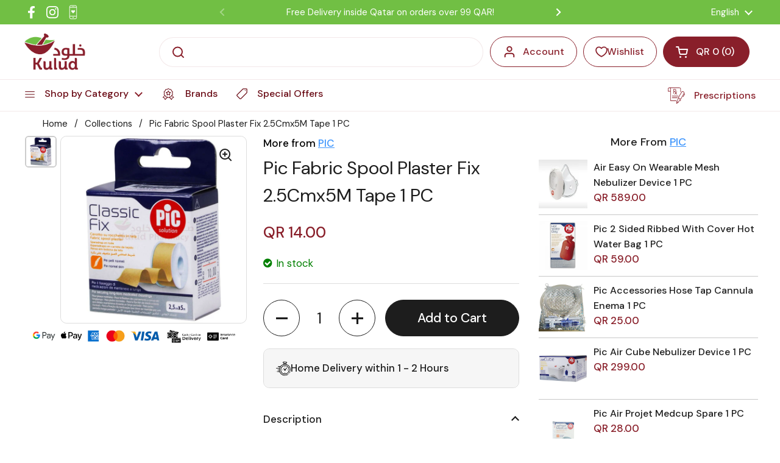

--- FILE ---
content_type: text/html; charset=utf-8
request_url: https://kuludonline.com/products/pic-fabric-spool-plaster-fix-2-5cmx5m-tape-1-pc
body_size: 68567
content:
<!doctype html><html class="no-js" lang="en" dir="ltr">
<head>
  <link rel="manifest" href="//kuludonline.com/cdn/shop/t/90/assets/manifest.js?v=114902436892249806051750836684">
<meta name="theme-color" content="#71bf44">
<!-- Start of Booster Apps Seo-0.1-->
<title>Pic Fabric Spool Plaster Fix 2.5Cmx5M Tape 1 PC | Kulud Pharmacy</title><meta name="description" content="Introducing the Pic Fabric Spool Plaster Fix Tape, a versatile and reliable solution for all your crafting and repair needs. Measuring 2.5 cm in width and 5 meters in length, this adhesive tape is perfect for fixing fabrics, creating seamless repa..." /><script type="application/ld+json">
  {
    "@context": "https://schema.org",
    "@type": "WebSite",
    "name": "Kulud Pharmacy",
    "url": "https://kuludonline.com",
    "potentialAction": {
      "@type": "SearchAction",
      "query-input": "required name=query",
      "target": "https://kuludonline.com/search?q={query}"
    }
  }
</script><script type="application/ld+json">
  {
    "@context": "https://schema.org",
    "@type": "Product",
    "name": "Pic Fabric Spool Plaster Fix 2.5Cmx5M Tape 1 PC",
    "brand": {"@type": "Brand","name": "PIC"},
    "sku": "44385",
    "mpn": "134796",
    "description": "Introducing the Pic Fabric Spool Plaster Fix Tape, a versatile and reliable solution for all your crafting and repair needs. Measuring 2.5 cm in width and 5 meters in length, this adhesive tape is perfect for fixing fabrics, creating seamless repairs, or adding a decorative touch to your projects. Its strong adhesive ensures a secure bond, while the fabric design allows for easy application and flexibility. Whether you're a DIY enthusiast or a professional crafter, this tape is an essential addition to your toolkit. Get creative and make your projects shine with the Pic Fabric Spool Plaster Fix Tape!",
    "url": "https://kuludonline.com/products/pic-fabric-spool-plaster-fix-2-5cmx5m-tape-1-pc","image": "https://kuludonline.com/cdn/shop/files/44385_800x.jpg?v=1746787819","itemCondition": "https://schema.org/NewCondition",
    "offers": [{
          "@type": "Offer","price": "14.00","priceCurrency": "QAR",
          "itemCondition": "https://schema.org/NewCondition",
          "url": "https://kuludonline.com/products/pic-fabric-spool-plaster-fix-2-5cmx5m-tape-1-pc?variant=47080303755558",
          "sku": "44385",
          "mpn": "134796",
          "availability" : "https://schema.org/InStock",
          "priceValidUntil": "2026-02-23","gtin14": "134796"}]}
</script>
<!-- end of Booster Apps SEO -->

  <script type="lazyload_int" data-src='//d1liekpayvooaz.cloudfront.net/apps/uploadery/uploadery.js?shop=880d57-2.myshopify.com'></script>

<style id="w3_bg_load">
  div:not(.w3_bg), section:not(.w3_bg), iframelazy:not(.w3_bg){/*background-image:none !important;*/}
</style>
<script>
  var w3_lazy_load_by_px=200,blank_image_webp_url="https://cdn.shopify.com/s/files/1/0063/9965/6021/files/blank-img.webp",google_fonts_delay_load=1e4,w3_mousemoveloadimg=!1,w3_page_is_scrolled=!1,w3_lazy_load_js=1,w3_excluded_js=0;class w3_loadscripts{constructor(e){this.triggerEvents=e,this.eventOptions={passive:!0},this.userEventListener=this.triggerListener.bind(this),this.lazy_trigger,this.style_load_fired,this.lazy_scripts_load_fired=0,this.scripts_load_fired=0,this.scripts_load_fire=0,this.excluded_js=w3_excluded_js,this.w3_lazy_load_js=w3_lazy_load_js,this.w3_fonts="undefined"!=typeof w3_googlefont?w3_googlefont:[],this.w3_styles=[],this.w3_scripts={normal:[],async:[],defer:[],lazy:[]},this.allJQueries=[]}user_events_add(e){this.triggerEvents.forEach((t=>window.addEventListener(t,e.userEventListener,e.eventOptions)))}user_events_remove(e){this.triggerEvents.forEach((t=>window.removeEventListener(t,e.userEventListener,e.eventOptions)))}triggerListener_on_load(){"loading"===document.readyState?document.addEventListener("DOMContentLoaded",this.load_resources.bind(this)):this.load_resources()}triggerListener(){this.user_events_remove(this),this.lazy_scripts_load_fired=1,this.add_html_class("w3_user"),"loading"===document.readyState?(document.addEventListener("DOMContentLoaded",this.load_style_resources.bind(this)),this.scripts_load_fire||document.addEventListener("DOMContentLoaded",this.load_resources.bind(this))):(this.load_style_resources(),this.scripts_load_fire||this.load_resources())}async load_style_resources(){this.style_load_fired||(this.style_load_fired=!0,this.register_styles(),document.getElementsByTagName("html")[0].setAttribute("data-css",this.w3_styles.length),document.getElementsByTagName("html")[0].setAttribute("data-css-loaded",0),this.preload_scripts(this.w3_styles),this.load_styles_preloaded())}async load_styles_preloaded(){setTimeout((function(e){document.getElementsByTagName("html")[0].classList.contains("css-preloaded")?e.load_styles(e.w3_styles):e.load_styles_preloaded()}),200,this)}async load_resources(){this.scripts_load_fired||(this.scripts_load_fired=!0,this.hold_event_listeners(),this.exe_document_write(),this.register_scripts(),this.add_html_class("w3_start"),"function"==typeof w3_events_on_start_js&&w3_events_on_start_js(),this.preload_scripts(this.w3_scripts.normal),this.preload_scripts(this.w3_scripts.defer),this.preload_scripts(this.w3_scripts.async),this.wnwAnalytics(),this.wnwBoomerang(),await this.load_scripts(this.w3_scripts.normal),await this.load_scripts(this.w3_scripts.defer),await this.load_scripts(this.w3_scripts.async),await this.execute_domcontentloaded(),await this.execute_window_load(),window.dispatchEvent(new Event("w3-scripts-loaded")),this.add_html_class("w3_js"),"function"==typeof w3_events_on_end_js&&w3_events_on_end_js(),this.lazy_trigger=setInterval(this.w3_trigger_lazy_script,500,this))}async w3_trigger_lazy_script(e){e.lazy_scripts_load_fired&&(await e.load_scripts(e.w3_scripts.lazy),e.add_html_class("jsload"),clearInterval(e.lazy_trigger))}add_html_class(e){document.getElementsByTagName("html")[0].classList.add(e)}register_scripts(){document.querySelectorAll("script[type=lazyload_int]").forEach((e=>{e.hasAttribute("data-src")?e.hasAttribute("async")&&!1!==e.async?this.w3_scripts.async.push(e):e.hasAttribute("defer")&&!1!==e.defer||"module"===e.getAttribute("data-w3-type")?this.w3_scripts.defer.push(e):this.w3_scripts.normal.push(e):this.w3_scripts.normal.push(e)})),document.querySelectorAll("script[type=lazyload_ext]").forEach((e=>{this.w3_scripts.lazy.push(e)}))}register_styles(){document.querySelectorAll("link[data-href]").forEach((e=>{this.w3_styles.push(e)}))}async execute_script(e){return await this.repaint_frame(),new Promise((t=>{let s,n=document.createElement("script");[...e.attributes].forEach((e=>{let t=e.nodeName;"type"!==t&&"data-src"!==t&&("data-w3-type"===t&&(t="type",s=e.nodeValue),n.setAttribute(t,e.nodeValue))})),e.hasAttribute("data-src")?(n.setAttribute("src",e.getAttribute("data-src")),n.addEventListener("load",t),n.addEventListener("error",t)):(n.text=e.text,t()),null!==e.parentNode&&e.parentNode.replaceChild(n,e)}))}async execute_styles(e){var t;let s;return t=e,(s=document.createElement("link")).href=t.getAttribute("data-href"),s.rel="stylesheet",document.head.appendChild(s),void t.parentNode.removeChild(t)}async load_scripts(e){let t=e.shift();return t?(await this.execute_script(t),this.load_scripts(e)):Promise.resolve()}async load_styles(e){let t=e.shift();return t?(this.execute_styles(t),this.load_styles(e)):"loaded"}async load_fonts(e){var t=document.createDocumentFragment();e.forEach((e=>{let s=document.createElement("link");s.href=e,s.rel="stylesheet",t.appendChild(s)})),setTimeout((function(){document.head.appendChild(t)}),google_fonts_delay_load)}preload_scripts(e){var t=document.createDocumentFragment(),s=0,n=this;[...e].forEach((a=>{let i=a.getAttribute("data-src"),r=a.getAttribute("data-href");if(i){let e=document.createElement("link");e.href=i,e.rel="preload",e.as="script",t.appendChild(e)}else if(r){let a=document.createElement("link");a.href=r,a.rel="preload",a.as="style",s++,e.length==s&&(a.dataset.last=1),t.appendChild(a),a.onload=function(){fetch(this.href).then((e=>e.blob())).then((e=>{n.update_css_loader()})).catch((e=>{n.update_css_loader()}))},a.onerror=function(){n.update_css_loader()}}})),document.head.appendChild(t)}update_css_loader(){document.getElementsByTagName("html")[0].setAttribute("data-css-loaded",parseInt(document.getElementsByTagName("html")[0].getAttribute("data-css-loaded"))+1),document.getElementsByTagName("html")[0].getAttribute("data-css")==document.getElementsByTagName("html")[0].getAttribute("data-css-loaded")&&document.getElementsByTagName("html")[0].classList.add("css-preloaded")}hold_event_listeners(){let e={};function t(t,s){!function(t){function s(s){return e[t].eventsToRewrite.indexOf(s)>=0?"w3-"+s:s}e[t]||(e[t]={originalFunctions:{add:t.addEventListener,remove:t.removeEventListener},eventsToRewrite:[]},t.addEventListener=function(){arguments[0]=s(arguments[0]),e[t].originalFunctions.add.apply(t,arguments)},t.removeEventListener=function(){arguments[0]=s(arguments[0]),e[t].originalFunctions.remove.apply(t,arguments)})}(t),e[t].eventsToRewrite.push(s)}function s(e,t){let s=e[t];Object.defineProperty(e,t,{get:()=>s||function(){},set(n){e["w3"+t]=s=n}})}t(document,"DOMContentLoaded"),t(window,"DOMContentLoaded"),t(window,"load"),t(window,"pageshow"),t(document,"readystatechange"),s(document,"onreadystatechange"),s(window,"onload"),s(window,"onpageshow")}hold_jquery(e){let t=window.jQuery;Object.defineProperty(window,"jQuery",{get:()=>t,set(s){if(s&&s.fn&&!e.allJQueries.includes(s)){s.fn.ready=s.fn.init.prototype.ready=function(t){if(void 0!==t)return e.scripts_load_fired?e.domReadyFired?t.bind(document)(s):document.addEventListener("w3-DOMContentLoaded",(()=>t.bind(document)(s))):t.bind(document)(s),s(document)};let t=s.fn.on;s.fn.on=s.fn.init.prototype.on=function(){if("ready"==arguments[0]){if(this[0]!==document)return t.apply(this,arguments),this;arguments[1].bind(document)(s)}if(this[0]===window){function e(e){return e.split(" ").map((e=>"load"===e||0===e.indexOf("load.")?"w3-jquery-load":e)).join(" ")}"string"==typeof arguments[0]||arguments[0]instanceof String?arguments[0]=e(arguments[0]):"object"==typeof arguments[0]&&Object.keys(arguments[0]).forEach((t=>{Object.assign(arguments[0],{[e(t)]:arguments[0][t]})[t]}))}return t.apply(this,arguments),this},e.allJQueries.push(s)}t=s}})}async execute_domcontentloaded(){this.domReadyFired=!0,await this.repaint_frame(),document.dispatchEvent(new Event("w3-DOMContentLoaded")),await this.repaint_frame(),window.dispatchEvent(new Event("w3-DOMContentLoaded")),await this.repaint_frame(),document.dispatchEvent(new Event("w3-readystatechange")),await this.repaint_frame(),document.w3onreadystatechange&&document.w3onreadystatechange()}async execute_window_load(){await this.repaint_frame(),setTimeout((function(){window.dispatchEvent(new Event("w3-load"))}),100),await this.repaint_frame(),window.w3onload&&window.w3onload(),await this.repaint_frame(),this.allJQueries.forEach((e=>e(window).trigger("w3-jquery-load"))),window.dispatchEvent(new Event("w3-pageshow")),await this.repaint_frame(),window.w3onpageshow&&window.w3onpageshow()}exe_document_write(){let e=new Map;document.write=document.writeln=function(t){let s=document.currentScript,n=document.createRange(),a=s.parentElement,i=e.get(s);void 0===i&&(i=s.nextSibling,e.set(s,i));let r=document.createDocumentFragment();n.setStart(r,0),r.appendChild(n.createContextualFragment(t)),a.insertBefore(r,i)}}async repaint_frame(){return new Promise((e=>requestAnimationFrame(e)))}static execute(){let e=new w3_loadscripts(["keydown","mousemove","touchmove","touchstart","touchend","wheel"]);e.load_fonts(e.w3_fonts),e.user_events_add(e),e.excluded_js||e.hold_jquery(e),e.w3_lazy_load_js||(e.scripts_load_fire=1,e.triggerListener_on_load());let t=setInterval((function(e){null!=document.body&&(document.body.getBoundingClientRect().top<-30&&e.triggerListener(),clearInterval(t))}),500,e)}wnwAnalytics(){document.querySelectorAll(".analytics").forEach((function(e){trekkie.integrations=!1;var t=document.createElement("script");t.innerHTML=e.innerHTML,e.parentNode.insertBefore(t,e.nextSibling),e.parentNode.removeChild(e)}))}wnwBoomerang(){document.querySelectorAll(".boomerang").forEach((function(e){window.BOOMR.version=!1;var t=document.createElement("script");t.innerHTML=e.innerHTML,e.parentNode.insertBefore(t,e.nextSibling),e.parentNode.removeChild(e)}))}}setTimeout((function(){w3_loadscripts.execute()}),1e3);
</script>


  
  <meta name="facebook-domain-verification" content="nfcqu1re2dahi1v1kv97f70qt8c509" />
  <meta name="facebook-domain-verification" content="q7mz66ydbpxh61y59gx1h1elkfwiam" />
  <meta name="facebook-domain-verification" content="yrytcwdm6ahkgl2b4vgnjc1tc34z48" />

	<meta charset="utf-8">
  <meta http-equiv="X-UA-Compatible" content="IE=edge,chrome=1">
  <meta name="viewport" content="width=device-width, initial-scale=1.0, height=device-height, minimum-scale=1.0">
 
<link rel="stylesheet" href="https://cdnjs.cloudflare.com/ajax/libs/font-awesome/4.7.0/css/font-awesome.min.css"><link rel="shortcut icon" href="//kuludonline.com/cdn/shop/files/favicon-kulud_3.png?crop=center&height=32&v=1710669072&width=32" type="image/png" />


<meta property="og:site_name" content="Kulud Pharmacy">
<meta property="og:url" content="https://kuludonline.com/products/pic-fabric-spool-plaster-fix-2-5cmx5m-tape-1-pc">
<meta property="og:title" content="Pic Fabric Spool Plaster Fix Tape - 2.5cm x 5m">
<meta property="og:type" content="product">
<meta property="og:description" content="Discover the Pic Fabric Spool Plaster Fix tape! This 2.5cm x 5m adhesive tape is perfect for crafting, repairs, and DIY projects. Its strong, fabric design ensures durability and flexibility for all your needs. Ideal for home, school, and office use. Get yours now!"><meta property="og:image" content="http://kuludonline.com/cdn/shop/files/44385.jpg?v=1746787819">
  <meta property="og:image:secure_url" content="https://kuludonline.com/cdn/shop/files/44385.jpg?v=1746787819">
  <meta property="og:image:width" content="800">
  <meta property="og:image:height" content="800"><meta property="og:price:amount" content="14.00">
  <meta property="og:price:currency" content="QAR"><meta name="twitter:card" content="summary_large_image">
<meta name="twitter:title" content="Pic Fabric Spool Plaster Fix Tape - 2.5cm x 5m">
<meta name="twitter:description" content="Discover the Pic Fabric Spool Plaster Fix tape! This 2.5cm x 5m adhesive tape is perfect for crafting, repairs, and DIY projects. Its strong, fabric design ensures durability and flexibility for all your needs. Ideal for home, school, and office use. Get yours now!"><script type="application/ld+json">
  [
    {
      "@context": "https://schema.org",
      "@type": "WebSite",
      "name": "Kulud Pharmacy",
      "url": "https:\/\/kuludonline.com"
    },
    {
      "@context": "https://schema.org",
      "@type": "Organization",
      "name": "Kulud Pharmacy",
      "url": "https:\/\/kuludonline.com"
    }
  ]
</script>

<script type="application/ld+json">
{
  "@context": "http://schema.org",
  "@type": "BreadcrumbList",
  "itemListElement": [
    {
      "@type": "ListItem",
      "position": 1,
      "name": "Home",
      "item": "https://kuludonline.com"
    },{
        "@type": "ListItem",
        "position": 2,
        "name": "Pic Fabric Spool Plaster Fix 2.5Cmx5M Tape 1 PC",
        "item": "https://kuludonline.com/products/pic-fabric-spool-plaster-fix-2-5cmx5m-tape-1-pc"
      }]
}
</script><script type="application/ld+json">
  {
    "@context": "http://schema.org",
    "@type": "Product",
    "name": "Pic Fabric Spool Plaster Fix 2.5Cmx5M Tape 1 PC",
    "url": "https:\/\/kuludonline.com\/products\/pic-fabric-spool-plaster-fix-2-5cmx5m-tape-1-pc",
    "offers": [{
          "@type" : "Offer","sku": "44385","availability" : "http://schema.org/InStock",
          "price" : 14.0,
          "priceCurrency" : "QAR",
          "url" : "https:\/\/kuludonline.com\/products\/pic-fabric-spool-plaster-fix-2-5cmx5m-tape-1-pc?variant=47080303755558"
        }
],
    "brand": {
      "@type": "Brand",
      "name": "PIC"
    },
    "description": "Introducing the Pic Fabric Spool Plaster Fix Tape, a versatile and reliable solution for all your crafting and repair needs. Measuring 2.5 cm in width and 5 meters in length, this adhesive tape is perfect for fixing fabrics, creating seamless repairs, or adding a decorative touch to your projects. Its strong adhesive ensures a secure bond, while the fabric design allows for easy application and flexibility. Whether you're a DIY enthusiast or a professional crafter, this tape is an essential addition to your toolkit. Get creative and make your projects shine with the Pic Fabric Spool Plaster Fix Tape!",
    "category": "Plasters","sku": "44385",
    "image": {
      "@type": "ImageObject",
      "url": "https:\/\/kuludonline.com\/cdn\/shop\/files\/44385.jpg?v=1746787819",
      "image": "https:\/\/kuludonline.com\/cdn\/shop\/files\/44385.jpg?v=1746787819",
      "name": "Buy Pic Fabric Spool Plaster Fix 2.5Cmx5M Tape 1 PC Online - Kulud Pharmacy",
      "width": "800",
      "height": "800"
    }
  }
  </script><script type="text/javascript">
        function codeAddress() {
           console.log('window load')
        }
        window.onload = codeAddress;
      </script>
  <link rel="canonical" href="https://kuludonline.com/products/pic-fabric-spool-plaster-fix-2-5cmx5m-tape-1-pc">
<script src="https://code.jquery.com/jquery-3.6.0.min.js"></script>
  <link rel="preconnect" href="https://cdn.shopify.com"><link rel="preconnect" href="https://fonts.shopifycdn.com" crossorigin><link href="//kuludonline.com/cdn/shop/t/90/assets/theme.css?v=145789422985323767221735799999" as="style" rel="preload"><link href="//kuludonline.com/cdn/shop/t/90/assets/section-header.css?v=96463655151618599501735799999" as="style" rel="preload"><link href="//kuludonline.com/cdn/shop/t/90/assets/section-main-product.css?v=171104647113899270671735799999" as="style" rel="preload"><link rel="preload" as="image" href="//kuludonline.com/cdn/shop/files/44385.jpg?v=1746787819&width=480" imagesrcset="//kuludonline.com/cdn/shop/files/44385.jpg?v=1746787819&width=240 240w,//kuludonline.com/cdn/shop/files/44385.jpg?v=1746787819&width=360 360w,//kuludonline.com/cdn/shop/files/44385.jpg?v=1746787819&width=420 420w,//kuludonline.com/cdn/shop/files/44385.jpg?v=1746787819&width=480 480w,//kuludonline.com/cdn/shop/files/44385.jpg?v=1746787819&width=640 640w" imagesizes="(max-width: 767px) calc(100vw - 20px), (max-width: 1360px) 50vw, 620px"><link rel="preload" href="//kuludonline.com/cdn/fonts/dm_sans/dmsans_n5.8a0f1984c77eb7186ceb87c4da2173ff65eb012e.woff2" as="font" type="font/woff2" crossorigin><link rel="preload" href="//kuludonline.com/cdn/fonts/dm_sans/dmsans_n4.ec80bd4dd7e1a334c969c265873491ae56018d72.woff2" as="font" type="font/woff2" crossorigin><style type="text/css">
@font-face {
  font-family: "DM Sans";
  font-weight: 500;
  font-style: normal;
  font-display: swap;
  src: url("//kuludonline.com/cdn/fonts/dm_sans/dmsans_n5.8a0f1984c77eb7186ceb87c4da2173ff65eb012e.woff2") format("woff2"),
       url("//kuludonline.com/cdn/fonts/dm_sans/dmsans_n5.9ad2e755a89e15b3d6c53259daad5fc9609888e6.woff") format("woff");
}
@font-face {
  font-family: "DM Sans";
  font-weight: 400;
  font-style: normal;
  font-display: swap;
  src: url("//kuludonline.com/cdn/fonts/dm_sans/dmsans_n4.ec80bd4dd7e1a334c969c265873491ae56018d72.woff2") format("woff2"),
       url("//kuludonline.com/cdn/fonts/dm_sans/dmsans_n4.87bdd914d8a61247b911147ae68e754d695c58a6.woff") format("woff");
}
@font-face {
  font-family: "DM Sans";
  font-weight: 500;
  font-style: normal;
  font-display: swap;
  src: url("//kuludonline.com/cdn/fonts/dm_sans/dmsans_n5.8a0f1984c77eb7186ceb87c4da2173ff65eb012e.woff2") format("woff2"),
       url("//kuludonline.com/cdn/fonts/dm_sans/dmsans_n5.9ad2e755a89e15b3d6c53259daad5fc9609888e6.woff") format("woff");
}
@font-face {
  font-family: "DM Sans";
  font-weight: 400;
  font-style: italic;
  font-display: swap;
  src: url("//kuludonline.com/cdn/fonts/dm_sans/dmsans_i4.b8fe05e69ee95d5a53155c346957d8cbf5081c1a.woff2") format("woff2"),
       url("//kuludonline.com/cdn/fonts/dm_sans/dmsans_i4.403fe28ee2ea63e142575c0aa47684d65f8c23a0.woff") format("woff");
}




</style>
<style type="text/css">

  :root {

    /* Direction */
    --direction: ltr;

    /* Font variables */

    
      
    --font-stack-headings: "DM Sans", sans-serif;
    --font-weight-headings: 500;
    --font-style-headings: normal;

    --font-stack-body: "DM Sans", sans-serif;
    --font-weight-body: 400;--font-weight-body-bold: 500;--font-style-body: normal;--font-weight-buttons: var(--font-weight-body-bold);--font-weight-menu: var(--font-weight-body-bold);--base-headings-size: 70;
    --base-headings-line: 1.2;
    --base-body-size: 17;
    --base-body-line: 1.5;

    --base-menu-size: 16;

    


    /* Color variables */

    --color-background-header: #ffffff;
    --color-secondary-background-header: rgba(137, 31, 42, 0.08);
    --color-opacity-background-header: rgba(255, 255, 255, 0);
    --color-text-header: #891f2a;
    --color-foreground-header: #fff;
    --color-accent-header: #6a0b15;
    --color-foreground-accent-header: #fff;
    --color-borders-header: rgba(137, 31, 42, 0.1);

    --color-background-main: #ffffff;
    --color-secondary-background-main: rgba(29, 29, 29, 0.08);
    --color-third-background-main: rgba(29, 29, 29, 0.04);
    --color-fourth-background-main: rgba(29, 29, 29, 0.02);
    --color-opacity-background-main: rgba(255, 255, 255, 0);
    --color-text-main: #1d1d1d;
    --color-foreground-main: #fff;
    --color-secondary-text-main: rgba(29, 29, 29, 0.6);
    --color-accent-main: #000000;
    --color-foreground-accent-main: #fff;
    --color-borders-main: rgba(29, 29, 29, 0.15);

    --color-background-cards: #ffffff;
    --color-gradient-cards: ;
    --color-text-cards: #1d1d1d;
    --color-foreground-cards: #fff;
    --color-secondary-text-cards: rgba(29, 29, 29, 0.6);
    --color-accent-cards: #000000;
    --color-foreground-accent-cards: #fff;
    --color-borders-cards: #e1e1e1;

    --color-background-footer: #71bf44;
    --color-text-footer: #000000;
    --color-accent-footer: #891f2a;
    --color-borders-footer: rgba(0, 0, 0, 0.15);

    --color-borders-forms-primary: rgba(29, 29, 29, 0.3);
    --color-borders-forms-secondary: rgba(29, 29, 29, 0.6);

    /* Borders */

    --border-width-cards: 1px;
    --border-radius-cards: 10px;
    --border-width-buttons: 1px;
    --border-radius-buttons: 30px;
    --border-width-forms: 1px;
    --border-radius-forms: 5px;

    /* Shadows */
    --shadow-x-cards: 0px;
    --shadow-y-cards: 0px;
    --shadow-blur-cards: 0px;
    --color-shadow-cards: rgba(0,0,0,0);
    --shadow-x-buttons: 0px;
    --shadow-y-buttons: 0px;
    --shadow-blur-buttons: 0px;
    --color-shadow-buttons: rgba(0,0,0,0);

    /* Layout */

    --grid-gap-original-base: 18px;
    --container-vertical-space-base: 50px;
    --image-fit-padding: 0%;

  }

  .facets__summary, #main select, .sidebar select, .modal-content select {
    background-image: url('data:image/svg+xml;utf8,<svg width="13" height="8" fill="none" xmlns="http://www.w3.org/2000/svg"><path d="M1.414.086 7.9 6.57 6.485 7.985 0 1.5 1.414.086Z" fill="%231d1d1d"/><path d="M12.985 1.515 6.5 8 5.085 6.586 11.571.101l1.414 1.414Z" fill="%231d1d1d"/></svg>');
  }

  .card .star-rating__stars {
    background-image: url('data:image/svg+xml;utf8,<svg width="20" height="13" viewBox="0 0 14 13" fill="none" xmlns="http://www.w3.org/2000/svg"><path d="m7 0 1.572 4.837h5.085l-4.114 2.99 1.572 4.836L7 9.673l-4.114 2.99 1.571-4.837-4.114-2.99h5.085L7 0Z" stroke="%231d1d1d" stroke-width="1"/></svg>');
  }
  .card .star-rating__stars-active {
    background-image: url('data:image/svg+xml;utf8,<svg width="20" height="13" viewBox="0 0 14 13" fill="none" xmlns="http://www.w3.org/2000/svg"><path d="m7 0 1.572 4.837h5.085l-4.114 2.99 1.572 4.836L7 9.673l-4.114 2.99 1.571-4.837-4.114-2.99h5.085L7 0Z" fill="%231d1d1d" stroke-width="0"/></svg>');
  }

  .star-rating__stars {
    background-image: url('data:image/svg+xml;utf8,<svg width="20" height="13" viewBox="0 0 14 13" fill="none" xmlns="http://www.w3.org/2000/svg"><path d="m7 0 1.572 4.837h5.085l-4.114 2.99 1.572 4.836L7 9.673l-4.114 2.99 1.571-4.837-4.114-2.99h5.085L7 0Z" stroke="%231d1d1d" stroke-width="1"/></svg>');
  }
  .star-rating__stars-active {
    background-image: url('data:image/svg+xml;utf8,<svg width="20" height="13" viewBox="0 0 14 13" fill="none" xmlns="http://www.w3.org/2000/svg"><path d="m7 0 1.572 4.837h5.085l-4.114 2.99 1.572 4.836L7 9.673l-4.114 2.99 1.571-4.837-4.114-2.99h5.085L7 0Z" fill="%231d1d1d" stroke-width="0"/></svg>');
  }

  .product-item {--color-borders-cards: #6a0b15;}</style>

<style id="root-height">
  :root {
    --window-height: 100vh;
  }
</style><link href="//kuludonline.com/cdn/shop/t/90/assets/custom.css?v=174982114372108176401763710011" rel="stylesheet" type="text/css" media="all" />
  <link href="//kuludonline.com/cdn/shop/t/90/assets/theme.css?v=145789422985323767221735799999" rel="stylesheet" type="text/css" media="all" />



  
 
    <script>window.performance && window.performance.mark && window.performance.mark('shopify.content_for_header.start');</script><meta id="shopify-digital-wallet" name="shopify-digital-wallet" content="/81816387878/digital_wallets/dialog">
<link rel="alternate" hreflang="x-default" href="https://kuludonline.com/products/pic-fabric-spool-plaster-fix-2-5cmx5m-tape-1-pc">
<link rel="alternate" hreflang="en" href="https://kuludonline.com/products/pic-fabric-spool-plaster-fix-2-5cmx5m-tape-1-pc">
<link rel="alternate" hreflang="ar" href="https://kuludonline.com/ar/products/pic-fabric-spool-plaster-fix-2-5cmx5m-tape-1-pc">
<link rel="alternate" type="application/json+oembed" href="https://kuludonline.com/products/pic-fabric-spool-plaster-fix-2-5cmx5m-tape-1-pc.oembed">
<script async="async" src="/checkouts/internal/preloads.js?locale=en-QA"></script>
<script id="shopify-features" type="application/json">{"accessToken":"553891e02a4ac8e05802971f03dae93a","betas":["rich-media-storefront-analytics"],"domain":"kuludonline.com","predictiveSearch":true,"shopId":81816387878,"locale":"en"}</script>
<script>var Shopify = Shopify || {};
Shopify.shop = "880d57-2.myshopify.com";
Shopify.locale = "en";
Shopify.currency = {"active":"QAR","rate":"1.0"};
Shopify.country = "QA";
Shopify.theme = {"name":"Copy of Copy of Copy of Main Live Theme-popup-o...","id":175270625574,"schema_name":"Local","schema_version":"2.2.3","theme_store_id":1651,"role":"main"};
Shopify.theme.handle = "null";
Shopify.theme.style = {"id":null,"handle":null};
Shopify.cdnHost = "kuludonline.com/cdn";
Shopify.routes = Shopify.routes || {};
Shopify.routes.root = "/";</script>
<script type="module">!function(o){(o.Shopify=o.Shopify||{}).modules=!0}(window);</script>
<script>!function(o){function n(){var o=[];function n(){o.push(Array.prototype.slice.apply(arguments))}return n.q=o,n}var t=o.Shopify=o.Shopify||{};t.loadFeatures=n(),t.autoloadFeatures=n()}(window);</script>
<script id="shop-js-analytics" type="application/json">{"pageType":"product"}</script>
<script defer="defer" async type="module" src="//kuludonline.com/cdn/shopifycloud/shop-js/modules/v2/client.init-shop-cart-sync_BT-GjEfc.en.esm.js"></script>
<script defer="defer" async type="module" src="//kuludonline.com/cdn/shopifycloud/shop-js/modules/v2/chunk.common_D58fp_Oc.esm.js"></script>
<script defer="defer" async type="module" src="//kuludonline.com/cdn/shopifycloud/shop-js/modules/v2/chunk.modal_xMitdFEc.esm.js"></script>
<script type="module">
  await import("//kuludonline.com/cdn/shopifycloud/shop-js/modules/v2/client.init-shop-cart-sync_BT-GjEfc.en.esm.js");
await import("//kuludonline.com/cdn/shopifycloud/shop-js/modules/v2/chunk.common_D58fp_Oc.esm.js");
await import("//kuludonline.com/cdn/shopifycloud/shop-js/modules/v2/chunk.modal_xMitdFEc.esm.js");

  window.Shopify.SignInWithShop?.initShopCartSync?.({"fedCMEnabled":true,"windoidEnabled":true});

</script>
<script>(function() {
  var isLoaded = false;
  function asyncLoad() {
    if (isLoaded) return;
    isLoaded = true;
    var urls = ["\/\/d1liekpayvooaz.cloudfront.net\/apps\/uploadery\/uploadery.js?shop=880d57-2.myshopify.com","https:\/\/atlantis.live.zoko.io\/scripts\/main.js?v=v2\u0026shop=880d57-2.myshopify.com","https:\/\/loox.io\/widget\/fjmcmYdafP\/loox.1713087093747.js?shop=880d57-2.myshopify.com","\/\/cdn.shopify.com\/proxy\/b414b1ebe30f4e204ae44e9c9af3393a0b60942d1c76d19ac5a0efc467aaa497\/api.goaffpro.com\/loader.js?shop=880d57-2.myshopify.com\u0026sp-cache-control=cHVibGljLCBtYXgtYWdlPTkwMA"];
    for (var i = 0; i < urls.length; i++) {
      var s = document.createElement('script');
      s.type = 'lazyload_int';
      s.async = true;
      s.dataset.src = urls[i];
      var x = document.getElementsByTagName('script')[0];
      x.parentNode.insertBefore(s, x);
    }
  };
  if(window.attachEvent) {
    window.attachEvent('onload', asyncLoad);
  } else {
    window.addEventListener('load', asyncLoad, false);
  }
})();</script>
<script id="__st">var __st={"a":81816387878,"offset":10800,"reqid":"20562251-c1f0-49e4-be84-dd61b3fd123b-1769218120","pageurl":"kuludonline.com\/products\/pic-fabric-spool-plaster-fix-2-5cmx5m-tape-1-pc","u":"9e09def21ca3","p":"product","rtyp":"product","rid":8822271967526};</script>
<script>window.ShopifyPaypalV4VisibilityTracking = true;</script>
<script id="captcha-bootstrap">!function(){'use strict';const t='contact',e='account',n='new_comment',o=[[t,t],['blogs',n],['comments',n],[t,'customer']],c=[[e,'customer_login'],[e,'guest_login'],[e,'recover_customer_password'],[e,'create_customer']],r=t=>t.map((([t,e])=>`form[action*='/${t}']:not([data-nocaptcha='true']) input[name='form_type'][value='${e}']`)).join(','),a=t=>()=>t?[...document.querySelectorAll(t)].map((t=>t.form)):[];function s(){const t=[...o],e=r(t);return a(e)}const i='password',u='form_key',d=['recaptcha-v3-token','g-recaptcha-response','h-captcha-response',i],f=()=>{try{return window.sessionStorage}catch{return}},m='__shopify_v',_=t=>t.elements[u];function p(t,e,n=!1){try{const o=window.sessionStorage,c=JSON.parse(o.getItem(e)),{data:r}=function(t){const{data:e,action:n}=t;return t[m]||n?{data:e,action:n}:{data:t,action:n}}(c);for(const[e,n]of Object.entries(r))t.elements[e]&&(t.elements[e].value=n);n&&o.removeItem(e)}catch(o){console.error('form repopulation failed',{error:o})}}const l='form_type',E='cptcha';function T(t){t.dataset[E]=!0}const w=window,h=w.document,L='Shopify',v='ce_forms',y='captcha';let A=!1;((t,e)=>{const n=(g='f06e6c50-85a8-45c8-87d0-21a2b65856fe',I='https://cdn.shopify.com/shopifycloud/storefront-forms-hcaptcha/ce_storefront_forms_captcha_hcaptcha.v1.5.2.iife.js',D={infoText:'Protected by hCaptcha',privacyText:'Privacy',termsText:'Terms'},(t,e,n)=>{const o=w[L][v],c=o.bindForm;if(c)return c(t,g,e,D).then(n);var r;o.q.push([[t,g,e,D],n]),r=I,A||(h.body.append(Object.assign(h.createElement('script'),{id:'captcha-provider',async:!0,src:r})),A=!0)});var g,I,D;w[L]=w[L]||{},w[L][v]=w[L][v]||{},w[L][v].q=[],w[L][y]=w[L][y]||{},w[L][y].protect=function(t,e){n(t,void 0,e),T(t)},Object.freeze(w[L][y]),function(t,e,n,w,h,L){const[v,y,A,g]=function(t,e,n){const i=e?o:[],u=t?c:[],d=[...i,...u],f=r(d),m=r(i),_=r(d.filter((([t,e])=>n.includes(e))));return[a(f),a(m),a(_),s()]}(w,h,L),I=t=>{const e=t.target;return e instanceof HTMLFormElement?e:e&&e.form},D=t=>v().includes(t);t.addEventListener('submit',(t=>{const e=I(t);if(!e)return;const n=D(e)&&!e.dataset.hcaptchaBound&&!e.dataset.recaptchaBound,o=_(e),c=g().includes(e)&&(!o||!o.value);(n||c)&&t.preventDefault(),c&&!n&&(function(t){try{if(!f())return;!function(t){const e=f();if(!e)return;const n=_(t);if(!n)return;const o=n.value;o&&e.removeItem(o)}(t);const e=Array.from(Array(32),(()=>Math.random().toString(36)[2])).join('');!function(t,e){_(t)||t.append(Object.assign(document.createElement('input'),{type:'hidden',name:u})),t.elements[u].value=e}(t,e),function(t,e){const n=f();if(!n)return;const o=[...t.querySelectorAll(`input[type='${i}']`)].map((({name:t})=>t)),c=[...d,...o],r={};for(const[a,s]of new FormData(t).entries())c.includes(a)||(r[a]=s);n.setItem(e,JSON.stringify({[m]:1,action:t.action,data:r}))}(t,e)}catch(e){console.error('failed to persist form',e)}}(e),e.submit())}));const S=(t,e)=>{t&&!t.dataset[E]&&(n(t,e.some((e=>e===t))),T(t))};for(const o of['focusin','change'])t.addEventListener(o,(t=>{const e=I(t);D(e)&&S(e,y())}));const B=e.get('form_key'),M=e.get(l),P=B&&M;t.addEventListener('DOMContentLoaded',(()=>{const t=y();if(P)for(const e of t)e.elements[l].value===M&&p(e,B);[...new Set([...A(),...v().filter((t=>'true'===t.dataset.shopifyCaptcha))])].forEach((e=>S(e,t)))}))}(h,new URLSearchParams(w.location.search),n,t,e,['guest_login'])})(!0,!0)}();</script>
<script integrity="sha256-4kQ18oKyAcykRKYeNunJcIwy7WH5gtpwJnB7kiuLZ1E=" data-source-attribution="shopify.loadfeatures" defer="defer" src="//kuludonline.com/cdn/shopifycloud/storefront/assets/storefront/load_feature-a0a9edcb.js" crossorigin="anonymous"></script>
<script data-source-attribution="shopify.dynamic_checkout.dynamic.init">var Shopify=Shopify||{};Shopify.PaymentButton=Shopify.PaymentButton||{isStorefrontPortableWallets:!0,init:function(){window.Shopify.PaymentButton.init=function(){};var t=document.createElement("script");t.src="https://kuludonline.com/cdn/shopifycloud/portable-wallets/latest/portable-wallets.en.js",t.type="module",document.head.appendChild(t)}};
</script>
<script data-source-attribution="shopify.dynamic_checkout.buyer_consent">
  function portableWalletsHideBuyerConsent(e){var t=document.getElementById("shopify-buyer-consent"),n=document.getElementById("shopify-subscription-policy-button");t&&n&&(t.classList.add("hidden"),t.setAttribute("aria-hidden","true"),n.removeEventListener("click",e))}function portableWalletsShowBuyerConsent(e){var t=document.getElementById("shopify-buyer-consent"),n=document.getElementById("shopify-subscription-policy-button");t&&n&&(t.classList.remove("hidden"),t.removeAttribute("aria-hidden"),n.addEventListener("click",e))}window.Shopify?.PaymentButton&&(window.Shopify.PaymentButton.hideBuyerConsent=portableWalletsHideBuyerConsent,window.Shopify.PaymentButton.showBuyerConsent=portableWalletsShowBuyerConsent);
</script>
<script data-source-attribution="shopify.dynamic_checkout.cart.bootstrap">document.addEventListener("DOMContentLoaded",(function(){function t(){return document.querySelector("shopify-accelerated-checkout-cart, shopify-accelerated-checkout")}if(t())Shopify.PaymentButton.init();else{new MutationObserver((function(e,n){t()&&(Shopify.PaymentButton.init(),n.disconnect())})).observe(document.body,{childList:!0,subtree:!0})}}));
</script>
<link id="shopify-accelerated-checkout-styles" rel="stylesheet" media="screen" href="https://kuludonline.com/cdn/shopifycloud/portable-wallets/latest/accelerated-checkout-backwards-compat.css" crossorigin="anonymous">
<style id="shopify-accelerated-checkout-cart">
        #shopify-buyer-consent {
  margin-top: 1em;
  display: inline-block;
  width: 100%;
}

#shopify-buyer-consent.hidden {
  display: none;
}

#shopify-subscription-policy-button {
  background: none;
  border: none;
  padding: 0;
  text-decoration: underline;
  font-size: inherit;
  cursor: pointer;
}

#shopify-subscription-policy-button::before {
  box-shadow: none;
}

      </style>

<script>window.performance && window.performance.mark && window.performance.mark('shopify.content_for_header.end');</script>
  
  <script>var trekkie=[];trekkie.integrations=!0;window.BOOMR={},window.BOOMR.version=true;</script>

  <script>
    const rbi = [];
    const ribSetSize = (img) => {
      if ( img.offsetWidth / img.dataset.ratio < img.offsetHeight ) {
        img.setAttribute('sizes', `${Math.ceil(img.offsetHeight * img.dataset.ratio)}px`);
      } else {
        img.setAttribute('sizes', `${Math.ceil(img.offsetWidth)}px`);
      }
    }
    const debounce = (fn, wait) => {
      let t;
      return (...args) => {
        clearTimeout(t);
        t = setTimeout(() => fn.apply(this, args), wait);
      };
    }
    window.KEYCODES = {
      TAB: 9,
      ESC: 27,
      DOWN: 40,
      RIGHT: 39,
      UP: 38,
      LEFT: 37,
      RETURN: 13
    };
    window.addEventListener('resize', debounce(()=>{
      for ( let img of rbi ) {
        ribSetSize(img);
      }
    }, 250));
  </script><noscript>
    <link rel="stylesheet" href="//kuludonline.com/cdn/shop/t/90/assets/theme-noscript.css?v=143499523122431679711735799999">
  </noscript>

  <style>
    .boost-sd__search-form-wrapper{
  display: none !important;
}
.boost-sd__search-result-toolbar-container{
  display: none !important;
}
  .rktheme-discount-label {
    right: 0px !important;
}  



 
  .shopify-section:has(.arabic_video) {
  display: none !important;
} 

  </style>

<!-- BEGIN app block: shopify://apps/clevertap/blocks/app-embed/2566991a-cd89-49d8-997d-74717582b9ed -->
<!-- END app block --><!-- BEGIN app block: shopify://apps/minmaxify-order-limits/blocks/app-embed-block/3acfba32-89f3-4377-ae20-cbb9abc48475 --><script type="text/javascript" src="https://limits.minmaxify.com/880d57-2.myshopify.com?v=122&r=20241001122818"></script>

<!-- END app block --><!-- BEGIN app block: shopify://apps/aixel/blocks/meta-pixel/cdd7ab0a-9b1d-418f-bd08-ce37e5068076 --><script>
  (async () => {
    const pixelUrl = 'https://cdn.getkapi.co/shopify-core.js';
    const pixelScript = document.createElement('script');
    pixelScript.async = true;
    pixelScript.src = pixelUrl;
    document.head.append(pixelScript);
  })();
</script>

<!-- END app block --><!-- BEGIN app block: shopify://apps/glood-product-recommendations/blocks/app-embed/6e79d991-1504-45bb-88e3-1fb55a4f26cd -->













<script
  id="glood-loader"
  page-enabled="true"
>
  (function () {
    function generateUUID() {
      const timestampInSecs = Math.floor(Date.now() / 1000);
      if (typeof window.crypto.randomUUID === 'function') {
        return `${timestampInSecs}-${window.crypto.randomUUID()}`;
      }
      const generateUID = () =>
        ([1e7] + -1e3 + -4e3 + -8e3 + -1e11).replace(/[018]/g, c =>
            (
            c ^
            (Math.random() * 16 >> c / 4)
          ).toString(16)
        );
      return `${timestampInSecs}-${generateUID()}`;
    }

    function setCookie(name, value, days) {
      if(!days){
        document.cookie = `${name}=${value}; path=/`;
        return;
      }
      const expires = new Date(Date.now() + days * 24 * 60 * 60 * 1000).toUTCString();
      document.cookie = `${name}=${value}; expires=${expires}; path=/`;
    }

    function getCookie(name) {
      const nameEQ = name + "=";
      const cookies = document.cookie.split(';');
      for (let i = 0; i < cookies.length; i++) {
        let cookie = cookies[i].trim();
        if (cookie.indexOf(nameEQ) === 0) return cookie.substring(nameEQ.length);
      }
      return null;
    }

    let uuid = getCookie('rk_uid');

    // Set the cookie with rk_uid key only if it doesn't exist
    if (!uuid) {
      uuid = generateUUID();
      
        setCookie('rk_uid', uuid); // setting cookie for a session
      
    }

    document.addEventListener("visitorConsentCollected", (event) => {
      if(event.detail.preferencesAllowed && event.detail.analyticsAllowed && event.detail.marketingAllowed){
        setCookie('rk_uid', uuid, 365); // setting cookie for a year
      }
    });

    let customer = {};
    if ("") {
      customer = {
        acceptsMarketing: false,
        b2b: false,
        email: "",
        firstName: "",
        hasAccount: null,
        id: 0,
        lastName: "",
        name: "",
        ordersCount: 0,
        phone: "",
        tags: null,
        totalSpent: 0,
        address: null,
      };
    }
    function initializeGloodObject() {
      window.glood = {
        config: {
          uid: uuid,
          pageUrl: "kuludonline.com" + "/products/pic-fabric-spool-plaster-fix-2-5cmx5m-tape-1-pc",
          pageType: 'product'
        },
        shop: {
          myShopifyDomain: "880d57-2.myshopify.com",
          locale: "en",
          currencyCode: "QAR",
          moneyFormat: "\u003cspan\u003eQR\u003c\/span\u003e {{amount}}",
          id: "81816387878",
          domain: "kuludonline.com",
          currencyRate: window.Shopify?.currency?.rate || 1,
        },
        shopify: {
          rootUrl: "/"
        },
        localization: {
          country: "QA",
          market: {
            handle: "qa",
            id: "68277698854"
          },
          language: {
            locale: "en",
            primary: true,
            rootUrl: "/"
          },
          currency: "QAR"
        },
        product: {"id":8822271967526,"title":"Pic Fabric Spool Plaster Fix 2.5Cmx5M Tape 1 PC","handle":"pic-fabric-spool-plaster-fix-2-5cmx5m-tape-1-pc","description":"\u003cp\u003eIntroducing the Pic Fabric Spool Plaster Fix Tape, a versatile and reliable solution for all your crafting and repair needs. Measuring 2.5 cm in width and 5 meters in length, this adhesive tape is perfect for fixing fabrics, creating seamless repairs, or adding a decorative touch to your projects. Its strong adhesive ensures a secure bond, while the fabric design allows for easy application and flexibility. Whether you're a DIY enthusiast or a professional crafter, this tape is an essential addition to your toolkit. Get creative and make your projects shine with the Pic Fabric Spool Plaster Fix Tape!\u003c\/p\u003e","published_at":"2023-10-31T15:48:19+03:00","created_at":"2023-10-31T15:48:19+03:00","vendor":"PIC","type":"Plasters","tags":["25QR","44385","bandage","first aid","Plaster","Plasters","tape","wound"],"price":1400,"price_min":1400,"price_max":1400,"available":true,"price_varies":false,"compare_at_price":0,"compare_at_price_min":0,"compare_at_price_max":0,"compare_at_price_varies":false,"variants":[{"id":47080303755558,"title":"Default Title","option1":"Default Title","option2":null,"option3":null,"sku":"44385","requires_shipping":true,"taxable":false,"featured_image":{"id":44942506098982,"product_id":8822271967526,"position":1,"created_at":"2023-12-23T09:15:38+03:00","updated_at":"2025-05-09T13:50:19+03:00","alt":"Buy Pic Fabric Spool Plaster Fix 2.5Cmx5M Tape 1 PC Online - Kulud Pharmacy","width":800,"height":800,"src":"\/\/kuludonline.com\/cdn\/shop\/files\/44385.jpg?v=1746787819","variant_ids":[47080303755558]},"available":true,"name":"Pic Fabric Spool Plaster Fix 2.5Cmx5M Tape 1 PC","public_title":null,"options":["Default Title"],"price":1400,"weight":0,"compare_at_price":0,"inventory_management":"shopify","barcode":"134796","featured_media":{"alt":"Buy Pic Fabric Spool Plaster Fix 2.5Cmx5M Tape 1 PC Online - Kulud Pharmacy","id":37358182891814,"position":1,"preview_image":{"aspect_ratio":1.0,"height":800,"width":800,"src":"\/\/kuludonline.com\/cdn\/shop\/files\/44385.jpg?v=1746787819"}},"requires_selling_plan":false,"selling_plan_allocations":[]}],"images":["\/\/kuludonline.com\/cdn\/shop\/files\/44385.jpg?v=1746787819"],"featured_image":"\/\/kuludonline.com\/cdn\/shop\/files\/44385.jpg?v=1746787819","options":["Title"],"media":[{"alt":"Buy Pic Fabric Spool Plaster Fix 2.5Cmx5M Tape 1 PC Online - Kulud Pharmacy","id":37358182891814,"position":1,"preview_image":{"aspect_ratio":1.0,"height":800,"width":800,"src":"\/\/kuludonline.com\/cdn\/shop\/files\/44385.jpg?v=1746787819"},"aspect_ratio":1.0,"height":800,"media_type":"image","src":"\/\/kuludonline.com\/cdn\/shop\/files\/44385.jpg?v=1746787819","width":800}],"requires_selling_plan":false,"selling_plan_groups":[],"content":"\u003cp\u003eIntroducing the Pic Fabric Spool Plaster Fix Tape, a versatile and reliable solution for all your crafting and repair needs. Measuring 2.5 cm in width and 5 meters in length, this adhesive tape is perfect for fixing fabrics, creating seamless repairs, or adding a decorative touch to your projects. Its strong adhesive ensures a secure bond, while the fabric design allows for easy application and flexibility. Whether you're a DIY enthusiast or a professional crafter, this tape is an essential addition to your toolkit. Get creative and make your projects shine with the Pic Fabric Spool Plaster Fix Tape!\u003c\/p\u003e"},
        collection: null,
        customer,
        cart: {"note":null,"attributes":{},"original_total_price":0,"total_price":0,"total_discount":0,"total_weight":0.0,"item_count":0,"items":[],"requires_shipping":false,"currency":"QAR","items_subtotal_price":0,"cart_level_discount_applications":[],"checkout_charge_amount":0},
        version: "v2",
        storefrontTemplateUrl: "",
        appEmbedSettings: {"enable-design-mode-preview":false,"load-glood-ai-bundles":true,"saperateBlockAPICalls":false,"init-event-name":"","jsCode":"","custom_styles":"","enableRecommendationV3":false,"enableReleaseCandiatePreview":false,"wait-for-privacy-consent":false,"disable-rk-styles":false,"add-glide-init-timeouts":false},
        theme: {
          id: window.Shopify.theme?.id, // Since liquid theme object from shopify is depricated
          themeStoreId: window.Shopify.theme?.theme_store_id
        },
        insideShopifyEditor: false
      };
    }

    
      initializeGloodObject();
    

    try{
      function func(){
        
      }
      func();
    } catch(error){
      console.warn('GLOOD.AI: Error in js code from app-embed', error)
    };
  })();

  function _handleGloodEditorV3SectionError(sectionId) {
    const sectionElement = document.querySelector(`#rk-widget-${sectionId}`);
    const errorText = "Glood Product Recommendation Section (id: __SECTION_ID__) is not visible. Use the following steps to ensure it is loaded correctly. Please ignore if this is expected.".replace('__SECTION_ID__', sectionId)
    if (sectionElement && sectionElement.getAttribute('data-inside-shopify-editor') === 'true' && false) {
      sectionElement.innerHTML = `
        <div style="
            padding: 28px;
            background: #ffffff;
            border-radius: 12px;
            box-shadow: 0 4px 12px rgba(0, 0, 0, 0.1);
            margin: 32px auto;
            border: 1px solid #E2E8F0;
            font-family: 'Inter', -apple-system, BlinkMacSystemFont, 'Segoe UI', Roboto, Oxygen, Ubuntu, Cantarell, sans-serif;
            margin-top: 40px;
            margin-bottom: 40px;
        ">
            <h2 style="
                margin-bottom: 10px;
                font-size: 16px;
                font-weight: 700;
                display: flex;
                align-items: center;
                gap: 8px;
            ">
                ${errorText}
            </h2>

            <div style="
                color: #374151;
                font-size: 15px;
                line-height: 1.6;
            ">
                <ul style="
                    margin: 0;
                    padding-left: 20px;
                    list-style-type: disc;
                    font-size: 14px;
                ">
                    <li style="margin-bottom: 10px;">Make sure this section is created and enabled in the Glood.AI app.</li>
                    <li style="margin-bottom: 10px;">Check that the V3 templates are set up correctly and properly configured.</li>
                    <li style="margin-bottom: 10px;">Verify the section settings such as AI Recommendations, Excluded Products &amp; Tags, Filter Criteria, etc.</li>
                    <li style="margin-bottom: 10px;">
                        You can ignore this message if this section was recently viewed or is intentionally excluded from this page.
                    </li>
                    <li style="margin-bottom: 10px;">
                        Need further assistance?
                        <a href="mailto:support@glood.ai" style="
                            color: #2563EB;
                            font-weight: 500;
                            text-decoration: none;
                        ">Feel free to reach out to our support team.</a>.
                    </li>
                </ul>

                <div style="
                    margin-top: 20px;
                    padding: 12px;
                    border-left: 4px solid #CBD5E0;
                    background: #F8FAFC;
                    color: #64748B;
                    font-style: italic;
                    font-size: 14px;
                ">
                    <b>Note: This message is only visible in the editor and won&#39;t appear to store visitors.</b>
                </div>
            </div>
        </div>
      `;
    } else if (sectionElement && sectionElement.getAttribute('data-inside-shopify-editor') === 'true' && !false) {
      sectionElement.innerHTML = `
        <div style="
            padding: 28px;
            background: #ffffff;
            border-radius: 12px;
            box-shadow: 0 4px 12px rgba(0, 0, 0, 0.1);
            margin: 32px auto;
            border: 1px solid #E2E8F0;
            font-family: 'Inter', -apple-system, BlinkMacSystemFont, 'Segoe UI', Roboto, Oxygen, Ubuntu, Cantarell, sans-serif;
            margin-top: 40px;
            margin-bottom: 40px;
        ">
            <h2 style="
                margin-bottom: 10px;
                font-size: 16px;
                font-weight: 700;
                display: flex;
                align-items: center;
                gap: 8px;
            ">
                ${errorText}
            </h2>

            <div style="
                color: #374151;
                font-size: 15px;
                line-height: 1.6;
            ">

                <ul style="
                    margin: 0;
                    padding-left: 20px;
                    list-style-type: disc;
                    font-size: 14px;
                ">
                    <li style="margin-bottom: 10px;">Make sure a section with this ID exists and is properly set up in the Glood.AI app.</li>
                    <li style="margin-bottom: 10px;">Check that the correct template is assigned to this section.</li>
                    <li style="margin-bottom: 10px;">
                        You can ignore this message if this section was recently viewed or is intentionally excluded from this page.
                    </li>
                    <li style="margin-bottom: 10px;">
                        Need further assistance?
                        <a href="mailto:support@glood.ai" style="
                            color: #2563EB;
                            font-weight: 500;
                            text-decoration: none;
                        ">Feel free to reach out to our support team.</a>.
                    </li>
                </ul>

                <div style="
                    margin-top: 20px;
                    padding: 12px;
                    border-left: 4px solid #CBD5E0;
                    background: #F8FAFC;
                    color: #64748B;
                    font-style: italic;
                    font-size: 14px;
                ">
                    <b>Note: This message is only visible in the editor and won&#39;t appear to store visitors.</b>
                </div>
            </div>
        </div>
      `
    }
  }
</script>




  <script
    id="rk-app-bundle-main-js"
    src="https://cdn.shopify.com/extensions/019b7745-ac18-7bf4-8204-83b79876332f/recommendation-kit-120/assets/glood-ai-bundles.js"
    type="text/javascript"
    defer
  ></script>
  <link
    href="https://cdn.shopify.com/extensions/019b7745-ac18-7bf4-8204-83b79876332f/recommendation-kit-120/assets/glood-ai-bundles-styles.css"
    rel="stylesheet"
    type="text/css"
    media="print"
    onload="this.media='all'"
  >




  
    <script
      id="rk-app-embed-main-js"
      src="https://cdn.shopify.com/extensions/019b7745-ac18-7bf4-8204-83b79876332f/recommendation-kit-120/assets/glood-ai-recommendations.js"
      type="text/javascript"
      defer
    ></script>
  



    
      <link
        href="https://cdn.shopify.com/extensions/019b7745-ac18-7bf4-8204-83b79876332f/recommendation-kit-120/assets/glood-ai-recommendations-styles.css"
        rel="stylesheet"
        type="text/css"
        media="print"
        onload="this.media='all'"
      >
  

  <style>
    .__gai-skl-cont {
      gap: 5px;
      width: 100%;
    }

    .__gai-skl-card {
      display: flex;
      flex-direction: column;
      gap: 10px;
      width: 100%;
      border-radius: 10px;
    }

    .__gai-skl-img {
      width: 100%;
      background-color: #f0f0f0;
      border-radius: 10px;
    }

    .__gai-skl-text {
      width: 100%;
      height: 20px;
      background-color: #f0f0f0;
      border-radius: 5px;
    }

    .__gai-shimmer-effect {
      display: block !important;
      background: linear-gradient(
        90deg,
        rgba(200, 200, 200, 0.3) 25%,
        rgba(200, 200, 200, 0.5) 50%,
        rgba(200, 200, 200, 0.3) 75%
      );
      background-size: 200% 100%;
      animation: skeleton-loading 1.5s infinite;
      border-radius: 4px;
    }

    .__gai-skl-buy-btn {
      width: 100%;
      height: 40px;
      margin-left: 0;
      border-radius: 10px;
    }

    .__gai-btn-full-width {
      width: 100%;
      margin-left: 0;
    }

    .__gai-skl-header {
      width: 100%;
      display: flex;
      justify-content: start;
      align-items: center;
      padding: 12px 0 12px 0;
    }

    .__gai-skl-amz-small {
      display: block;
      margin-top: 10px;
    }

    .__gai-skl-title {
      width: 50%;
      height: 26px;
      border-radius: 10px;
    }

    .__gai-skl-amazon {
      display: flex;
      align-items: center;
      justify-content: start;
      flex-direction: column;
    }

    .__gai-skl-amazon .__gai-skl-card {
      display: flex;
      justify-content: start;
      align-items: start;
      flex-direction: row;
    }

    .__gai-skl-amazon .__gai-skl-img {
      width: 50%;
      max-width: 100px;
    }

    .__gai-skl-holder {
      display: flex;
      flex-direction: column;
      gap: 10px;
      width: 100%;
    }

    @media screen and (max-width: 768px) and (min-width: 481px) {
      .__gai-skl-amazon .__gai-skl-img {
        max-width: 150px;
      }
    }

    @media screen and (min-width: 768px) {
      .__gai-skl-buy-btn {
        width: 140px;
        height: 40px;
        margin-left: 30px;
      }
      .__gai-skl-amazon {
        flex-direction: row;
      }

      .__gai-skl-amazon .__gai-skl-img {
        width: 100%;
        max-width: 100%;
      }

      .__gai-skl-amz-small {
        display: none !important;
      }

      .__gai-skl-cont {
        gap: 20px;
      }

      .__gai-atc-skl {
        display: none !important;
      }
      .__gai-skl-header {
        justify-content: center;
        padding: 20px 0 20px 0;
      }

      .__gai-skl-title {
        height: 26px;
      }

      .__gai-skl-amazon .__gai-skl-card {
        max-width: 600px;
        flex-direction: column;
      }
    }

    /* Keyframes for animation */
    @keyframes skeleton-loading {
      0% {
        background-position: 200% 0;
      }

      100% {
        background-position: -200% 0;
      }
    }

    .__gai-amz-details {
      display: none;
    }

    .__gai-skl-amz-saperator {
      display: flex;
      justify-content: center;
      align-items: center;
    }

    @media screen and (min-width: 768px) {
      .__gai-amz-details {
        display: flex;
        width: 100%;
        max-width: 25%;
        flex-direction: column;
        justify-items: center;
        align-items: center;
      }
      .__gai-skl-amz-mob-tit {
        display: none;
      }
    }

    .__gai-amz-prc {
      margin-bottom: 6px;
      height: 20px;
    }
  </style>



  <style>
    
  </style>


<!-- END app block --><!-- BEGIN app block: shopify://apps/langify/blocks/langify/b50c2edb-8c63-4e36-9e7c-a7fdd62ddb8f --><!-- BEGIN app snippet: ly-switcher-factory -->




<style>
  .ly-switcher-wrapper.ly-hide, .ly-recommendation.ly-hide, .ly-recommendation .ly-submit-btn {
    display: none !important;
  }

  #ly-switcher-factory-template {
    display: none;
  }.ly-languages-switcher ul > li[key="ar"] {
        order: 1 !important;
      }
      .ly-popup-modal .ly-popup-modal-content ul > li[key="ar"],
      .ly-languages-switcher.ly-links a[data-language-code="ar"] {
        order: 1 !important;
      }.ly-languages-switcher ul > li[key="en"] {
        order: 2 !important;
      }
      .ly-popup-modal .ly-popup-modal-content ul > li[key="en"],
      .ly-languages-switcher.ly-links a[data-language-code="en"] {
        order: 2 !important;
      }
      .ly-breakpoint-1 { display: none; }
      @media (min-width:0px) and (max-width: 999px ) {
        .ly-breakpoint-1 { display: flex; }

        .ly-recommendation .ly-banner-content, 
        .ly-recommendation .ly-popup-modal-content {
          font-size: 14px !important;
          color: #000 !important;
          background: #fff !important;
          border-radius: 0px !important;
          border-width: 0px !important;
          border-color: #000 !important;
        }
        .ly-recommendation-form button[type="submit"] {
          font-size: 14px !important;
          color: #fff !important;
          background: #999 !important;
        }
      }
      .ly-breakpoint-2 { display: none; }
      @media (min-width:1000px)  {
        .ly-breakpoint-2 { display: flex; }

        .ly-recommendation .ly-banner-content, 
        .ly-recommendation .ly-popup-modal-content {
          font-size: 14px !important;
          color: #000 !important;
          background: #fff !important;
          border-radius: 0px !important;
          border-width: 0px !important;
          border-color: #000 !important;
        }
        .ly-recommendation-form button[type="submit"] {
          font-size: 14px !important;
          color: #fff !important;
          background: #999 !important;
        }
      }


  
</style>


<template id="ly-switcher-factory-template">
<div data-breakpoint="0" class="ly-switcher-wrapper ly-breakpoint-1 fixed bottom_right ly-hide" style="font-size: 14px; margin: 0px 0px; "></div>

<div data-breakpoint="1000" class="ly-switcher-wrapper ly-breakpoint-2 fixed bottom_right ly-hide" style="font-size: 14px; margin: 0px 0px; "></div>
</template><!-- END app snippet -->

<script>
  var langify = window.langify || {};
  var customContents = {};
  var customContents_image = {};
  var langifySettingsOverwrites = {};
  var defaultSettings = {
    debug: false,               // BOOL : Enable/disable console logs
    observe: true,              // BOOL : Enable/disable the entire mutation observer (off switch)
    observeLinks: false,
    observeImages: true,
    observeCustomContents: true,
    maxMutations: 5,
    timeout: 100,               // INT : Milliseconds to wait after a mutation, before the next mutation event will be allowed for the element
    linksBlacklist: [],
    usePlaceholderMatching: false
  };

  if(langify.settings) { 
    langifySettingsOverwrites = Object.assign({}, langify.settings);
    langify.settings = Object.assign(defaultSettings, langify.settings); 
  } else { 
    langify.settings = defaultSettings; 
  }

  langify.settings.theme = null;
  langify.settings.switcher = {"customCSS":"","languageDetection":false,"languageDetectionDefault":"en","enableDefaultLanguage":false,"breakpoints":[{"key":0,"label":"0px","config":{"type":"none","corner":"bottom_right","position":"fixed","show_flags":true,"rectangle_icons":true,"square_icons":false,"round_icons":false,"show_label":true,"show_custom_name":true,"show_name":false,"show_iso_code":false,"is_dark":false,"is_transparent":false,"is_dropup":false,"arrow_size":100,"arrow_width":1,"arrow_filled":false,"h_space":0,"v_space":0,"h_item_space":0,"v_item_space":0,"h_item_padding":0,"v_item_padding":0,"text_color":"#000","link_color":"#000","arrow_color":"#000","bg_color":"#fff","border_color":"#000","border_width":0,"border_radius":0,"fontsize":14,"recommendation_fontsize":14,"recommendation_border_width":0,"recommendation_border_radius":0,"recommendation_text_color":"#000","recommendation_link_color":"#000","recommendation_button_bg_color":"#999","recommendation_button_text_color":"#fff","recommendation_bg_color":"#fff","recommendation_border_color":"#000","show_currency_selector":false,"currency_switcher_enabled":false,"country_switcher_enabled":false,"switcherLabel":"show_custom_name","switcherIcons":"rectangle_icons"}},{"key":1000,"label":"1000px","config":{"type":"none","corner":"bottom_right","position":"fixed","show_flags":true,"rectangle_icons":true,"square_icons":false,"round_icons":false,"show_label":true,"show_custom_name":true,"show_name":false,"show_iso_code":false,"is_dark":false,"is_transparent":false,"is_dropup":false,"arrow_size":100,"arrow_width":1,"arrow_filled":false,"h_space":0,"v_space":0,"h_item_space":0,"v_item_space":0,"h_item_padding":0,"v_item_padding":0,"text_color":"#000","link_color":"#000","arrow_color":"#000","bg_color":"#fff","border_color":"#000","border_width":0,"border_radius":0,"fontsize":14,"recommendation_fontsize":14,"recommendation_border_width":0,"recommendation_border_radius":0,"recommendation_text_color":"#000","recommendation_link_color":"#000","recommendation_button_bg_color":"#999","recommendation_button_text_color":"#fff","recommendation_bg_color":"#fff","recommendation_border_color":"#000","show_currency_selector":false,"currency_switcher_enabled":false,"country_switcher_enabled":false,"switcherLabel":"show_custom_name","switcherIcons":"rectangle_icons"}}],"languages":[{"iso_code":"ar","country_code":null,"currency_code":null,"root_url":"\/ar","name":"Arabic","primary":false,"domain":false,"published":true,"custom_name":false},{"iso_code":"en","country_code":null,"currency_code":null,"root_url":"\/","name":"English","primary":true,"domain":"kuludonline.com","published":true,"custom_name":false}],"recommendation_enabled":false,"recommendation_type":"popup","recommendation_switcher_key":-1,"recommendation_strings":{},"recommendation":{"recommendation_backdrop_show":true,"recommendation_corner":"center_center","recommendation_banner_corner":"top","recommendation_fontsize":14,"recommendation_border_width":0,"recommendation_border_radius":0,"recommendation_text_color":"#000","recommendation_link_color":"#000","recommendation_button_bg_color":"#999","recommendation_button_text_color":"#fff","recommendation_bg_color":"#fff","recommendation_border_color":"#000"}};
  if(langify.settings.switcher === null) {
    langify.settings.switcher = {};
  }
  langify.settings.switcher.customIcons = null;

  langify.locale = langify.locale || {
    country_code: "QA",
    language_code: "en",
    currency_code: null,
    primary: true,
    iso_code: "en",
    root_url: "\/",
    language_id: "ly196724",
    shop_url: "https:\/\/kuludonline.com",
    domain_feature_enabled: null,
    languages: [{
        iso_code: "en",
        root_url: "\/",
        domain: null,
      },{
        iso_code: "ar",
        root_url: "\/ar",
        domain: null,
      },]
  };

  langify.localization = {
    available_countries: ["Afghanistan","Åland Islands","Albania","Algeria","Andorra","Angola","Anguilla","Antigua \u0026amp; Barbuda","Argentina","Armenia","Aruba","Ascension Island","Australia","Austria","Azerbaijan","Bahamas","Bahrain","Bangladesh","Barbados","Belarus","Belgium","Belize","Benin","Bermuda","Bhutan","Bolivia","Bosnia \u0026amp; Herzegovina","Botswana","Brazil","British Indian Ocean Territory","British Virgin Islands","Brunei","Bulgaria","Burkina Faso","Burundi","Cambodia","Cameroon","Canada","Cape Verde","Caribbean Netherlands","Cayman Islands","Central African Republic","Chad","Chile","China","Christmas Island","Cocos (Keeling) Islands","Colombia","Comoros","Congo - Brazzaville","Congo - Kinshasa","Cook Islands","Costa Rica","Côte d’Ivoire","Croatia","Curaçao","Cyprus","Czechia","Denmark","Djibouti","Dominica","Dominican Republic","Ecuador","Egypt","El Salvador","Equatorial Guinea","Eritrea","Estonia","Eswatini","Ethiopia","Falkland Islands","Faroe Islands","Fiji","Finland","France","French Guiana","French Polynesia","French Southern Territories","Gabon","Gambia","Georgia","Germany","Ghana","Gibraltar","Greece","Greenland","Grenada","Guadeloupe","Guatemala","Guernsey","Guinea","Guinea-Bissau","Guyana","Haiti","Honduras","Hong Kong SAR","Hungary","Iceland","India","Indonesia","Iraq","Ireland","Isle of Man","Israel","Italy","Jamaica","Japan","Jersey","Jordan","Kazakhstan","Kenya","Kiribati","Kosovo","Kuwait","Kyrgyzstan","Laos","Latvia","Lebanon","Lesotho","Liberia","Libya","Liechtenstein","Lithuania","Luxembourg","Macao SAR","Madagascar","Malawi","Malaysia","Maldives","Mali","Malta","Martinique","Mauritania","Mauritius","Mayotte","Mexico","Moldova","Monaco","Mongolia","Montenegro","Montserrat","Morocco","Mozambique","Myanmar (Burma)","Namibia","Nauru","Nepal","Netherlands","New Caledonia","New Zealand","Nicaragua","Niger","Nigeria","Niue","Norfolk Island","North Macedonia","Norway","Oman","Pakistan","Palestinian Territories","Panama","Papua New Guinea","Paraguay","Peru","Philippines","Pitcairn Islands","Poland","Portugal","Qatar","Réunion","Romania","Russia","Rwanda","Samoa","San Marino","São Tomé \u0026amp; Príncipe","Saudi Arabia","Senegal","Serbia","Seychelles","Sierra Leone","Singapore","Sint Maarten","Slovakia","Slovenia","Solomon Islands","Somalia","South Africa","South Georgia \u0026amp; South Sandwich Islands","South Korea","South Sudan","Spain","Sri Lanka","St. Barthélemy","St. Helena","St. Kitts \u0026amp; Nevis","St. Lucia","St. Martin","St. Pierre \u0026amp; Miquelon","St. Vincent \u0026amp; Grenadines","Sudan","Suriname","Svalbard \u0026amp; Jan Mayen","Sweden","Switzerland","Taiwan","Tajikistan","Tanzania","Thailand","Timor-Leste","Togo","Tokelau","Tonga","Trinidad \u0026amp; Tobago","Tristan da Cunha","Tunisia","Türkiye","Turkmenistan","Turks \u0026amp; Caicos Islands","Tuvalu","U.S. Outlying Islands","Uganda","Ukraine","United Arab Emirates","United Kingdom","United States","Uruguay","Uzbekistan","Vanuatu","Vatican City","Venezuela","Vietnam","Wallis \u0026amp; Futuna","Western Sahara","Yemen","Zambia","Zimbabwe"],
    available_languages: [{"shop_locale":{"locale":"en","enabled":true,"primary":true,"published":true}},{"shop_locale":{"locale":"ar","enabled":true,"primary":false,"published":true}}],
    country: "Qatar",
    language: {"shop_locale":{"locale":"en","enabled":true,"primary":true,"published":true}},
    market: {
      handle: "qa",
      id: 68277698854,
      metafields: {"error":"json not allowed for this object"},
    }
  };

  // Disable link correction ALWAYS on languages with mapped domains
  
  if(langify.locale.root_url == '/') {
    langify.settings.observeLinks = false;
  }


  function extractImageObject(val) {
  if (!val || val === '') return false;

  // Handle src-sets (e.g., "image_600x600.jpg 1x, image_1200x1200.jpg 2x")
  if (val.search(/([0-9]+w?h?x?,)/gi) > -1) {
    val = val.split(/([0-9]+w?h?x?,)/gi)[0];
  }

  const hostBegin = val.indexOf('//') !== -1 ? val.indexOf('//') : 0;
  const hostEnd = val.lastIndexOf('/') + 1;
  const host = val.substring(hostBegin, hostEnd);
  let afterHost = val.substring(hostEnd);

  // Remove query/hash fragments
  afterHost = afterHost.split('#')[0].split('?')[0];

  // Extract name before any Shopify modifiers or file extension
  // e.g., "photo_600x600_crop_center@2x.jpg" → "photo"
  const name = afterHost.replace(
    /(_[0-9]+x[0-9]*|_{width}x|_{size})?(_crop_(top|center|bottom|left|right))?(@[0-9]*x)?(\.progressive)?(\.(png\.jpg|jpe?g|png|gif|webp))?$/i,
    ''
  );

  // Extract file extension (if any)
  let type = '';
  const match = afterHost.match(/\.(png\.jpg|jpe?g|png|gif|webp)$/i);
  if (match) {
    type = match[1].replace('png.jpg', 'jpg'); // fix weird double-extension cases
  }

  // Clean file name with extension or suffixes normalized
  const file = afterHost.replace(
    /(_[0-9]+x[0-9]*|_{width}x|_{size})?(_crop_(top|center|bottom|left|right))?(@[0-9]*x)?(\.progressive)?(\.(png\.jpg|jpe?g|png|gif|webp))?$/i,
    type ? '.' + type : ''
  );

  return { host, name, type, file };
}



  /* Custom Contents Section*/
  var customContents = {};

  // Images Section
  

  

</script><link rel="preload stylesheet" href="https://cdn.shopify.com/extensions/019a5e5e-a484-720d-b1ab-d37a963e7bba/extension-langify-79/assets/langify-lib.css" as="style" media="print" onload="this.media='all'; this.onload=null;"><!-- END app block --><!-- BEGIN app block: shopify://apps/stape-conversion-tracking/blocks/gtm/7e13c847-7971-409d-8fe0-29ec14d5f048 --><script>
  window.lsData = {};
  window.dataLayer = window.dataLayer || [];
  window.addEventListener("message", (event) => {
    if (event.data?.event) {
      window.dataLayer.push(event.data);
    }
  });
  window.dataShopStape = {
    shop: "kuludonline.com",
    shopId: "81816387878",
  }
</script>

<!-- END app block --><!-- BEGIN app block: shopify://apps/klaviyo-email-marketing-sms/blocks/klaviyo-onsite-embed/2632fe16-c075-4321-a88b-50b567f42507 -->












  <script async src="https://static.klaviyo.com/onsite/js/XFfbRD/klaviyo.js?company_id=XFfbRD"></script>
  <script>!function(){if(!window.klaviyo){window._klOnsite=window._klOnsite||[];try{window.klaviyo=new Proxy({},{get:function(n,i){return"push"===i?function(){var n;(n=window._klOnsite).push.apply(n,arguments)}:function(){for(var n=arguments.length,o=new Array(n),w=0;w<n;w++)o[w]=arguments[w];var t="function"==typeof o[o.length-1]?o.pop():void 0,e=new Promise((function(n){window._klOnsite.push([i].concat(o,[function(i){t&&t(i),n(i)}]))}));return e}}})}catch(n){window.klaviyo=window.klaviyo||[],window.klaviyo.push=function(){var n;(n=window._klOnsite).push.apply(n,arguments)}}}}();</script>

  
    <script id="viewed_product">
      if (item == null) {
        var _learnq = _learnq || [];

        var MetafieldReviews = null
        var MetafieldYotpoRating = null
        var MetafieldYotpoCount = null
        var MetafieldLooxRating = null
        var MetafieldLooxCount = null
        var okendoProduct = null
        var okendoProductReviewCount = null
        var okendoProductReviewAverageValue = null
        try {
          // The following fields are used for Customer Hub recently viewed in order to add reviews.
          // This information is not part of __kla_viewed. Instead, it is part of __kla_viewed_reviewed_items
          MetafieldReviews = {};
          MetafieldYotpoRating = null
          MetafieldYotpoCount = null
          MetafieldLooxRating = null
          MetafieldLooxCount = null

          okendoProduct = null
          // If the okendo metafield is not legacy, it will error, which then requires the new json formatted data
          if (okendoProduct && 'error' in okendoProduct) {
            okendoProduct = null
          }
          okendoProductReviewCount = okendoProduct ? okendoProduct.reviewCount : null
          okendoProductReviewAverageValue = okendoProduct ? okendoProduct.reviewAverageValue : null
        } catch (error) {
          console.error('Error in Klaviyo onsite reviews tracking:', error);
        }

        var item = {
          Name: "Pic Fabric Spool Plaster Fix 2.5Cmx5M Tape 1 PC",
          ProductID: 8822271967526,
          Categories: ["All Products","All Products","Boost All","Buy 25 QR or Less!","First Aid","Health Care","Health Care (All)","Health Care (excluding Freestyle)","IMC Brands","PIC Solution","Plasters"],
          ImageURL: "https://kuludonline.com/cdn/shop/files/44385_grande.jpg?v=1746787819",
          URL: "https://kuludonline.com/products/pic-fabric-spool-plaster-fix-2-5cmx5m-tape-1-pc",
          Brand: "PIC",
          Price: "QR 14.00",
          Value: "14.00",
          CompareAtPrice: "QR 0.00"
        };
        _learnq.push(['track', 'Viewed Product', item]);
        _learnq.push(['trackViewedItem', {
          Title: item.Name,
          ItemId: item.ProductID,
          Categories: item.Categories,
          ImageUrl: item.ImageURL,
          Url: item.URL,
          Metadata: {
            Brand: item.Brand,
            Price: item.Price,
            Value: item.Value,
            CompareAtPrice: item.CompareAtPrice
          },
          metafields:{
            reviews: MetafieldReviews,
            yotpo:{
              rating: MetafieldYotpoRating,
              count: MetafieldYotpoCount,
            },
            loox:{
              rating: MetafieldLooxRating,
              count: MetafieldLooxCount,
            },
            okendo: {
              rating: okendoProductReviewAverageValue,
              count: okendoProductReviewCount,
            }
          }
        }]);
      }
    </script>
  




  <script>
    window.klaviyoReviewsProductDesignMode = false
  </script>







<!-- END app block --><script src="https://cdn.shopify.com/extensions/019bea4d-dde6-784e-bbaf-e525f4856c64/clever-tap-54/assets/clevertap-shopify.js" type="text/javascript" defer="defer"></script>
<link href="https://cdn.shopify.com/extensions/019be7a1-4e55-70a8-959d-ea5101b70f67/swish-wishlist-king-219/assets/component-wishlist-button-block.css" rel="stylesheet" type="text/css" media="all">
<script src="https://cdn.shopify.com/extensions/019bc5da-5ba6-7e9a-9888-a6222a70d7c3/js-client-214/assets/pushowl-shopify.js" type="text/javascript" defer="defer"></script>
<script src="https://cdn.shopify.com/extensions/019a5e5e-a484-720d-b1ab-d37a963e7bba/extension-langify-79/assets/langify-lib.js" type="text/javascript" defer="defer"></script>
<script src="https://cdn.shopify.com/extensions/019b8ed3-90b4-7b95-8e01-aa6b35f1be2e/stape-remix-29/assets/widget.js" type="text/javascript" defer="defer"></script>
<link href="https://monorail-edge.shopifysvc.com" rel="dns-prefetch">
<script>(function(){if ("sendBeacon" in navigator && "performance" in window) {try {var session_token_from_headers = performance.getEntriesByType('navigation')[0].serverTiming.find(x => x.name == '_s').description;} catch {var session_token_from_headers = undefined;}var session_cookie_matches = document.cookie.match(/_shopify_s=([^;]*)/);var session_token_from_cookie = session_cookie_matches && session_cookie_matches.length === 2 ? session_cookie_matches[1] : "";var session_token = session_token_from_headers || session_token_from_cookie || "";function handle_abandonment_event(e) {var entries = performance.getEntries().filter(function(entry) {return /monorail-edge.shopifysvc.com/.test(entry.name);});if (!window.abandonment_tracked && entries.length === 0) {window.abandonment_tracked = true;var currentMs = Date.now();var navigation_start = performance.timing.navigationStart;var payload = {shop_id: 81816387878,url: window.location.href,navigation_start,duration: currentMs - navigation_start,session_token,page_type: "product"};window.navigator.sendBeacon("https://monorail-edge.shopifysvc.com/v1/produce", JSON.stringify({schema_id: "online_store_buyer_site_abandonment/1.1",payload: payload,metadata: {event_created_at_ms: currentMs,event_sent_at_ms: currentMs}}));}}window.addEventListener('pagehide', handle_abandonment_event);}}());</script>
<script id="web-pixels-manager-setup">(function e(e,d,r,n,o){if(void 0===o&&(o={}),!Boolean(null===(a=null===(i=window.Shopify)||void 0===i?void 0:i.analytics)||void 0===a?void 0:a.replayQueue)){var i,a;window.Shopify=window.Shopify||{};var t=window.Shopify;t.analytics=t.analytics||{};var s=t.analytics;s.replayQueue=[],s.publish=function(e,d,r){return s.replayQueue.push([e,d,r]),!0};try{self.performance.mark("wpm:start")}catch(e){}var l=function(){var e={modern:/Edge?\/(1{2}[4-9]|1[2-9]\d|[2-9]\d{2}|\d{4,})\.\d+(\.\d+|)|Firefox\/(1{2}[4-9]|1[2-9]\d|[2-9]\d{2}|\d{4,})\.\d+(\.\d+|)|Chrom(ium|e)\/(9{2}|\d{3,})\.\d+(\.\d+|)|(Maci|X1{2}).+ Version\/(15\.\d+|(1[6-9]|[2-9]\d|\d{3,})\.\d+)([,.]\d+|)( \(\w+\)|)( Mobile\/\w+|) Safari\/|Chrome.+OPR\/(9{2}|\d{3,})\.\d+\.\d+|(CPU[ +]OS|iPhone[ +]OS|CPU[ +]iPhone|CPU IPhone OS|CPU iPad OS)[ +]+(15[._]\d+|(1[6-9]|[2-9]\d|\d{3,})[._]\d+)([._]\d+|)|Android:?[ /-](13[3-9]|1[4-9]\d|[2-9]\d{2}|\d{4,})(\.\d+|)(\.\d+|)|Android.+Firefox\/(13[5-9]|1[4-9]\d|[2-9]\d{2}|\d{4,})\.\d+(\.\d+|)|Android.+Chrom(ium|e)\/(13[3-9]|1[4-9]\d|[2-9]\d{2}|\d{4,})\.\d+(\.\d+|)|SamsungBrowser\/([2-9]\d|\d{3,})\.\d+/,legacy:/Edge?\/(1[6-9]|[2-9]\d|\d{3,})\.\d+(\.\d+|)|Firefox\/(5[4-9]|[6-9]\d|\d{3,})\.\d+(\.\d+|)|Chrom(ium|e)\/(5[1-9]|[6-9]\d|\d{3,})\.\d+(\.\d+|)([\d.]+$|.*Safari\/(?![\d.]+ Edge\/[\d.]+$))|(Maci|X1{2}).+ Version\/(10\.\d+|(1[1-9]|[2-9]\d|\d{3,})\.\d+)([,.]\d+|)( \(\w+\)|)( Mobile\/\w+|) Safari\/|Chrome.+OPR\/(3[89]|[4-9]\d|\d{3,})\.\d+\.\d+|(CPU[ +]OS|iPhone[ +]OS|CPU[ +]iPhone|CPU IPhone OS|CPU iPad OS)[ +]+(10[._]\d+|(1[1-9]|[2-9]\d|\d{3,})[._]\d+)([._]\d+|)|Android:?[ /-](13[3-9]|1[4-9]\d|[2-9]\d{2}|\d{4,})(\.\d+|)(\.\d+|)|Mobile Safari.+OPR\/([89]\d|\d{3,})\.\d+\.\d+|Android.+Firefox\/(13[5-9]|1[4-9]\d|[2-9]\d{2}|\d{4,})\.\d+(\.\d+|)|Android.+Chrom(ium|e)\/(13[3-9]|1[4-9]\d|[2-9]\d{2}|\d{4,})\.\d+(\.\d+|)|Android.+(UC? ?Browser|UCWEB|U3)[ /]?(15\.([5-9]|\d{2,})|(1[6-9]|[2-9]\d|\d{3,})\.\d+)\.\d+|SamsungBrowser\/(5\.\d+|([6-9]|\d{2,})\.\d+)|Android.+MQ{2}Browser\/(14(\.(9|\d{2,})|)|(1[5-9]|[2-9]\d|\d{3,})(\.\d+|))(\.\d+|)|K[Aa][Ii]OS\/(3\.\d+|([4-9]|\d{2,})\.\d+)(\.\d+|)/},d=e.modern,r=e.legacy,n=navigator.userAgent;return n.match(d)?"modern":n.match(r)?"legacy":"unknown"}(),u="modern"===l?"modern":"legacy",c=(null!=n?n:{modern:"",legacy:""})[u],f=function(e){return[e.baseUrl,"/wpm","/b",e.hashVersion,"modern"===e.buildTarget?"m":"l",".js"].join("")}({baseUrl:d,hashVersion:r,buildTarget:u}),m=function(e){var d=e.version,r=e.bundleTarget,n=e.surface,o=e.pageUrl,i=e.monorailEndpoint;return{emit:function(e){var a=e.status,t=e.errorMsg,s=(new Date).getTime(),l=JSON.stringify({metadata:{event_sent_at_ms:s},events:[{schema_id:"web_pixels_manager_load/3.1",payload:{version:d,bundle_target:r,page_url:o,status:a,surface:n,error_msg:t},metadata:{event_created_at_ms:s}}]});if(!i)return console&&console.warn&&console.warn("[Web Pixels Manager] No Monorail endpoint provided, skipping logging."),!1;try{return self.navigator.sendBeacon.bind(self.navigator)(i,l)}catch(e){}var u=new XMLHttpRequest;try{return u.open("POST",i,!0),u.setRequestHeader("Content-Type","text/plain"),u.send(l),!0}catch(e){return console&&console.warn&&console.warn("[Web Pixels Manager] Got an unhandled error while logging to Monorail."),!1}}}}({version:r,bundleTarget:l,surface:e.surface,pageUrl:self.location.href,monorailEndpoint:e.monorailEndpoint});try{o.browserTarget=l,function(e){var d=e.src,r=e.async,n=void 0===r||r,o=e.onload,i=e.onerror,a=e.sri,t=e.scriptDataAttributes,s=void 0===t?{}:t,l=document.createElement("script"),u=document.querySelector("head"),c=document.querySelector("body");if(l.async=n,l.src=d,a&&(l.integrity=a,l.crossOrigin="anonymous"),s)for(var f in s)if(Object.prototype.hasOwnProperty.call(s,f))try{l.dataset[f]=s[f]}catch(e){}if(o&&l.addEventListener("load",o),i&&l.addEventListener("error",i),u)u.appendChild(l);else{if(!c)throw new Error("Did not find a head or body element to append the script");c.appendChild(l)}}({src:f,async:!0,onload:function(){if(!function(){var e,d;return Boolean(null===(d=null===(e=window.Shopify)||void 0===e?void 0:e.analytics)||void 0===d?void 0:d.initialized)}()){var d=window.webPixelsManager.init(e)||void 0;if(d){var r=window.Shopify.analytics;r.replayQueue.forEach((function(e){var r=e[0],n=e[1],o=e[2];d.publishCustomEvent(r,n,o)})),r.replayQueue=[],r.publish=d.publishCustomEvent,r.visitor=d.visitor,r.initialized=!0}}},onerror:function(){return m.emit({status:"failed",errorMsg:"".concat(f," has failed to load")})},sri:function(e){var d=/^sha384-[A-Za-z0-9+/=]+$/;return"string"==typeof e&&d.test(e)}(c)?c:"",scriptDataAttributes:o}),m.emit({status:"loading"})}catch(e){m.emit({status:"failed",errorMsg:(null==e?void 0:e.message)||"Unknown error"})}}})({shopId: 81816387878,storefrontBaseUrl: "https://kuludonline.com",extensionsBaseUrl: "https://extensions.shopifycdn.com/cdn/shopifycloud/web-pixels-manager",monorailEndpoint: "https://monorail-edge.shopifysvc.com/unstable/produce_batch",surface: "storefront-renderer",enabledBetaFlags: ["2dca8a86"],webPixelsConfigList: [{"id":"2390425894","configuration":"{\"accountID\":\"XFfbRD\",\"webPixelConfig\":\"eyJlbmFibGVBZGRlZFRvQ2FydEV2ZW50cyI6IHRydWV9\"}","eventPayloadVersion":"v1","runtimeContext":"STRICT","scriptVersion":"524f6c1ee37bacdca7657a665bdca589","type":"APP","apiClientId":123074,"privacyPurposes":["ANALYTICS","MARKETING"],"dataSharingAdjustments":{"protectedCustomerApprovalScopes":["read_customer_address","read_customer_email","read_customer_name","read_customer_personal_data","read_customer_phone"]}},{"id":"2170978598","configuration":"{\"pixelCode\":\"D3RLBHRC77U6ID07M640\"}","eventPayloadVersion":"v1","runtimeContext":"STRICT","scriptVersion":"22e92c2ad45662f435e4801458fb78cc","type":"APP","apiClientId":4383523,"privacyPurposes":["ANALYTICS","MARKETING","SALE_OF_DATA"],"dataSharingAdjustments":{"protectedCustomerApprovalScopes":["read_customer_address","read_customer_email","read_customer_name","read_customer_personal_data","read_customer_phone"]}},{"id":"2160427302","configuration":"{\"pixelId\":\"387f132f-c753-4fb4-b958-40a508072110\"}","eventPayloadVersion":"v1","runtimeContext":"STRICT","scriptVersion":"c119f01612c13b62ab52809eb08154bb","type":"APP","apiClientId":2556259,"privacyPurposes":["ANALYTICS","MARKETING","SALE_OF_DATA"],"dataSharingAdjustments":{"protectedCustomerApprovalScopes":["read_customer_address","read_customer_email","read_customer_name","read_customer_personal_data","read_customer_phone"]}},{"id":"1986429222","configuration":"{\"accountID\":\"8ef7c032-5dbd-405d-a5ed-04c3b1008634\",\"isRestrictedCategory\":\"true\",\"metaPixelId\":\"1087675079030499\"}","eventPayloadVersion":"v1","runtimeContext":"STRICT","scriptVersion":"347694d3e03d69952720cc48f722b2fb","type":"APP","apiClientId":201620127745,"privacyPurposes":["ANALYTICS","MARKETING","SALE_OF_DATA"],"capabilities":["advanced_dom_events"],"dataSharingAdjustments":{"protectedCustomerApprovalScopes":["read_customer_address","read_customer_email","read_customer_name","read_customer_personal_data","read_customer_phone"]}},{"id":"1357512998","configuration":"{\"shop\":\"880d57-2.myshopify.com\",\"cookie_duration\":\"604800\"}","eventPayloadVersion":"v1","runtimeContext":"STRICT","scriptVersion":"a2e7513c3708f34b1f617d7ce88f9697","type":"APP","apiClientId":2744533,"privacyPurposes":["ANALYTICS","MARKETING"],"dataSharingAdjustments":{"protectedCustomerApprovalScopes":["read_customer_address","read_customer_email","read_customer_name","read_customer_personal_data","read_customer_phone"]}},{"id":"1326416166","configuration":"{}","eventPayloadVersion":"v1","runtimeContext":"STRICT","scriptVersion":"020106ebb5824e9c0ab057960a8b91a3","type":"APP","apiClientId":2816819,"privacyPurposes":[],"dataSharingAdjustments":{"protectedCustomerApprovalScopes":["read_customer_address","read_customer_email","read_customer_name","read_customer_personal_data","read_customer_phone"]}},{"id":"472351014","configuration":"{\"pixel_id\":\"1087675079030499\",\"pixel_type\":\"facebook_pixel\",\"metaapp_system_user_token\":\"-\"}","eventPayloadVersion":"v1","runtimeContext":"OPEN","scriptVersion":"ca16bc87fe92b6042fbaa3acc2fbdaa6","type":"APP","apiClientId":2329312,"privacyPurposes":["ANALYTICS","MARKETING","SALE_OF_DATA"],"dataSharingAdjustments":{"protectedCustomerApprovalScopes":["read_customer_address","read_customer_email","read_customer_name","read_customer_personal_data","read_customer_phone"]}},{"id":"234520870","configuration":"{\"subdomain\": \"880d57-2\"}","eventPayloadVersion":"v1","runtimeContext":"STRICT","scriptVersion":"69e1bed23f1568abe06fb9d113379033","type":"APP","apiClientId":1615517,"privacyPurposes":["ANALYTICS","MARKETING","SALE_OF_DATA"],"dataSharingAdjustments":{"protectedCustomerApprovalScopes":["read_customer_address","read_customer_email","read_customer_name","read_customer_personal_data","read_customer_phone"]}},{"id":"shopify-app-pixel","configuration":"{}","eventPayloadVersion":"v1","runtimeContext":"STRICT","scriptVersion":"0450","apiClientId":"shopify-pixel","type":"APP","privacyPurposes":["ANALYTICS","MARKETING"]},{"id":"shopify-custom-pixel","eventPayloadVersion":"v1","runtimeContext":"LAX","scriptVersion":"0450","apiClientId":"shopify-pixel","type":"CUSTOM","privacyPurposes":["ANALYTICS","MARKETING"]}],isMerchantRequest: false,initData: {"shop":{"name":"Kulud Pharmacy","paymentSettings":{"currencyCode":"QAR"},"myshopifyDomain":"880d57-2.myshopify.com","countryCode":"QA","storefrontUrl":"https:\/\/kuludonline.com"},"customer":null,"cart":null,"checkout":null,"productVariants":[{"price":{"amount":14.0,"currencyCode":"QAR"},"product":{"title":"Pic Fabric Spool Plaster Fix 2.5Cmx5M Tape 1 PC","vendor":"PIC","id":"8822271967526","untranslatedTitle":"Pic Fabric Spool Plaster Fix 2.5Cmx5M Tape 1 PC","url":"\/products\/pic-fabric-spool-plaster-fix-2-5cmx5m-tape-1-pc","type":"Plasters"},"id":"47080303755558","image":{"src":"\/\/kuludonline.com\/cdn\/shop\/files\/44385.jpg?v=1746787819"},"sku":"44385","title":"Default Title","untranslatedTitle":"Default Title"}],"purchasingCompany":null},},"https://kuludonline.com/cdn","fcfee988w5aeb613cpc8e4bc33m6693e112",{"modern":"","legacy":""},{"shopId":"81816387878","storefrontBaseUrl":"https:\/\/kuludonline.com","extensionBaseUrl":"https:\/\/extensions.shopifycdn.com\/cdn\/shopifycloud\/web-pixels-manager","surface":"storefront-renderer","enabledBetaFlags":"[\"2dca8a86\"]","isMerchantRequest":"false","hashVersion":"fcfee988w5aeb613cpc8e4bc33m6693e112","publish":"custom","events":"[[\"page_viewed\",{}],[\"product_viewed\",{\"productVariant\":{\"price\":{\"amount\":14.0,\"currencyCode\":\"QAR\"},\"product\":{\"title\":\"Pic Fabric Spool Plaster Fix 2.5Cmx5M Tape 1 PC\",\"vendor\":\"PIC\",\"id\":\"8822271967526\",\"untranslatedTitle\":\"Pic Fabric Spool Plaster Fix 2.5Cmx5M Tape 1 PC\",\"url\":\"\/products\/pic-fabric-spool-plaster-fix-2-5cmx5m-tape-1-pc\",\"type\":\"Plasters\"},\"id\":\"47080303755558\",\"image\":{\"src\":\"\/\/kuludonline.com\/cdn\/shop\/files\/44385.jpg?v=1746787819\"},\"sku\":\"44385\",\"title\":\"Default Title\",\"untranslatedTitle\":\"Default Title\"}}]]"});</script><script>
  window.ShopifyAnalytics = window.ShopifyAnalytics || {};
  window.ShopifyAnalytics.meta = window.ShopifyAnalytics.meta || {};
  window.ShopifyAnalytics.meta.currency = 'QAR';
  var meta = {"product":{"id":8822271967526,"gid":"gid:\/\/shopify\/Product\/8822271967526","vendor":"PIC","type":"Plasters","handle":"pic-fabric-spool-plaster-fix-2-5cmx5m-tape-1-pc","variants":[{"id":47080303755558,"price":1400,"name":"Pic Fabric Spool Plaster Fix 2.5Cmx5M Tape 1 PC","public_title":null,"sku":"44385"}],"remote":false},"page":{"pageType":"product","resourceType":"product","resourceId":8822271967526,"requestId":"20562251-c1f0-49e4-be84-dd61b3fd123b-1769218120"}};
  for (var attr in meta) {
    window.ShopifyAnalytics.meta[attr] = meta[attr];
  }
</script>
<script class="analytics">
  (function () {
    var customDocumentWrite = function(content) {
      var jquery = null;

      if (window.jQuery) {
        jquery = window.jQuery;
      } else if (window.Checkout && window.Checkout.$) {
        jquery = window.Checkout.$;
      }

      if (jquery) {
        jquery('body').append(content);
      }
    };

    var hasLoggedConversion = function(token) {
      if (token) {
        return document.cookie.indexOf('loggedConversion=' + token) !== -1;
      }
      return false;
    }

    var setCookieIfConversion = function(token) {
      if (token) {
        var twoMonthsFromNow = new Date(Date.now());
        twoMonthsFromNow.setMonth(twoMonthsFromNow.getMonth() + 2);

        document.cookie = 'loggedConversion=' + token + '; expires=' + twoMonthsFromNow;
      }
    }

    var trekkie = window.ShopifyAnalytics.lib = window.trekkie = window.trekkie || [];
    if (trekkie.integrations) {
      return;
    }
    trekkie.methods = [
      'identify',
      'page',
      'ready',
      'track',
      'trackForm',
      'trackLink'
    ];
    trekkie.factory = function(method) {
      return function() {
        var args = Array.prototype.slice.call(arguments);
        args.unshift(method);
        trekkie.push(args);
        return trekkie;
      };
    };
    for (var i = 0; i < trekkie.methods.length; i++) {
      var key = trekkie.methods[i];
      trekkie[key] = trekkie.factory(key);
    }
    trekkie.load = function(config) {
      trekkie.config = config || {};
      trekkie.config.initialDocumentCookie = document.cookie;
      var first = document.getElementsByTagName('script')[0];
      var script = document.createElement('script');
      script.type = 'text/javascript';
      script.onerror = function(e) {
        var scriptFallback = document.createElement('script');
        scriptFallback.type = 'text/javascript';
        scriptFallback.onerror = function(error) {
                var Monorail = {
      produce: function produce(monorailDomain, schemaId, payload) {
        var currentMs = new Date().getTime();
        var event = {
          schema_id: schemaId,
          payload: payload,
          metadata: {
            event_created_at_ms: currentMs,
            event_sent_at_ms: currentMs
          }
        };
        return Monorail.sendRequest("https://" + monorailDomain + "/v1/produce", JSON.stringify(event));
      },
      sendRequest: function sendRequest(endpointUrl, payload) {
        // Try the sendBeacon API
        if (window && window.navigator && typeof window.navigator.sendBeacon === 'function' && typeof window.Blob === 'function' && !Monorail.isIos12()) {
          var blobData = new window.Blob([payload], {
            type: 'text/plain'
          });

          if (window.navigator.sendBeacon(endpointUrl, blobData)) {
            return true;
          } // sendBeacon was not successful

        } // XHR beacon

        var xhr = new XMLHttpRequest();

        try {
          xhr.open('POST', endpointUrl);
          xhr.setRequestHeader('Content-Type', 'text/plain');
          xhr.send(payload);
        } catch (e) {
          console.log(e);
        }

        return false;
      },
      isIos12: function isIos12() {
        return window.navigator.userAgent.lastIndexOf('iPhone; CPU iPhone OS 12_') !== -1 || window.navigator.userAgent.lastIndexOf('iPad; CPU OS 12_') !== -1;
      }
    };
    Monorail.produce('monorail-edge.shopifysvc.com',
      'trekkie_storefront_load_errors/1.1',
      {shop_id: 81816387878,
      theme_id: 175270625574,
      app_name: "storefront",
      context_url: window.location.href,
      source_url: "//kuludonline.com/cdn/s/trekkie.storefront.8d95595f799fbf7e1d32231b9a28fd43b70c67d3.min.js"});

        };
        scriptFallback.async = true;
        scriptFallback.src = '//kuludonline.com/cdn/s/trekkie.storefront.8d95595f799fbf7e1d32231b9a28fd43b70c67d3.min.js';
        first.parentNode.insertBefore(scriptFallback, first);
      };
      script.async = true;
      script.src = '//kuludonline.com/cdn/s/trekkie.storefront.8d95595f799fbf7e1d32231b9a28fd43b70c67d3.min.js';
      first.parentNode.insertBefore(script, first);
    };
    trekkie.load(
      {"Trekkie":{"appName":"storefront","development":false,"defaultAttributes":{"shopId":81816387878,"isMerchantRequest":null,"themeId":175270625574,"themeCityHash":"14373130412284434232","contentLanguage":"en","currency":"QAR","eventMetadataId":"34340ea3-36cc-4055-8361-3726d110afac"},"isServerSideCookieWritingEnabled":true,"monorailRegion":"shop_domain","enabledBetaFlags":["65f19447"]},"Session Attribution":{},"S2S":{"facebookCapiEnabled":true,"source":"trekkie-storefront-renderer","apiClientId":580111}}
    );

    var loaded = false;
    trekkie.ready(function() {
      if (loaded) return;
      loaded = true;

      window.ShopifyAnalytics.lib = window.trekkie;

      var originalDocumentWrite = document.write;
      document.write = customDocumentWrite;
      try { window.ShopifyAnalytics.merchantGoogleAnalytics.call(this); } catch(error) {};
      document.write = originalDocumentWrite;

      window.ShopifyAnalytics.lib.page(null,{"pageType":"product","resourceType":"product","resourceId":8822271967526,"requestId":"20562251-c1f0-49e4-be84-dd61b3fd123b-1769218120","shopifyEmitted":true});

      var match = window.location.pathname.match(/checkouts\/(.+)\/(thank_you|post_purchase)/)
      var token = match? match[1]: undefined;
      if (!hasLoggedConversion(token)) {
        setCookieIfConversion(token);
        window.ShopifyAnalytics.lib.track("Viewed Product",{"currency":"QAR","variantId":47080303755558,"productId":8822271967526,"productGid":"gid:\/\/shopify\/Product\/8822271967526","name":"Pic Fabric Spool Plaster Fix 2.5Cmx5M Tape 1 PC","price":"14.00","sku":"44385","brand":"PIC","variant":null,"category":"Plasters","nonInteraction":true,"remote":false},undefined,undefined,{"shopifyEmitted":true});
      window.ShopifyAnalytics.lib.track("monorail:\/\/trekkie_storefront_viewed_product\/1.1",{"currency":"QAR","variantId":47080303755558,"productId":8822271967526,"productGid":"gid:\/\/shopify\/Product\/8822271967526","name":"Pic Fabric Spool Plaster Fix 2.5Cmx5M Tape 1 PC","price":"14.00","sku":"44385","brand":"PIC","variant":null,"category":"Plasters","nonInteraction":true,"remote":false,"referer":"https:\/\/kuludonline.com\/products\/pic-fabric-spool-plaster-fix-2-5cmx5m-tape-1-pc"});
      }
    });


        var eventsListenerScript = document.createElement('script');
        eventsListenerScript.async = true;
        eventsListenerScript.src = "//kuludonline.com/cdn/shopifycloud/storefront/assets/shop_events_listener-3da45d37.js";
        document.getElementsByTagName('head')[0].appendChild(eventsListenerScript);

})();</script>
<script
  defer
  src="https://kuludonline.com/cdn/shopifycloud/perf-kit/shopify-perf-kit-3.0.4.min.js"
  data-application="storefront-renderer"
  data-shop-id="81816387878"
  data-render-region="gcp-us-central1"
  data-page-type="product"
  data-theme-instance-id="175270625574"
  data-theme-name="Local"
  data-theme-version="2.2.3"
  data-monorail-region="shop_domain"
  data-resource-timing-sampling-rate="10"
  data-shs="true"
  data-shs-beacon="true"
  data-shs-export-with-fetch="true"
  data-shs-logs-sample-rate="1"
  data-shs-beacon-endpoint="https://kuludonline.com/api/collect"
></script>
</head>
  <script type="lazyload_int" data-src='//d1liekpayvooaz.cloudfront.net/apps/uploadery/uploadery.js?shop=880d57-2.myshopify.com'></script>

<body id="pic-fabric-spool-plaster-fix-tape-2-5cm-x-5m" class="no-touchevents 
   
  template-product template-product 
  
  
  lang-en
  
  
">
  

  <script type="text/javascript">
    if ( 'ontouchstart' in window || window.DocumentTouch && document instanceof DocumentTouch ) { document.querySelector('body').classList.remove('no-touchevents'); document.querySelector('body').classList.add('touchevents'); } 
  </script>

  <a href="#main" class="visually-hidden skip-to-content" tabindex="0" data-js-inert>Skip to content</a>

  <link href="//kuludonline.com/cdn/shop/t/90/assets/section-header.css?v=96463655151618599501735799999" rel="stylesheet" type="text/css" media="all" />
<!-- BEGIN sections: header-group -->
<div id="shopify-section-sections--24112998547750__mobile_nav_pqrUga" class="shopify-section shopify-section-group-header-group"><style>
  .mob_menu_item span{
    font-size: 12px;
  }
</style>

<div class="mob_nav" style="background-color: #ffffff;">
  <div class="nav_inner">
    <nav>
      
        
          <a class="mob_menu_item" href="/">
            
              <img src="//kuludonline.com/cdn/shop/files/home_af356275-9a3d-43a6-82d7-a894439e35d7_20x.svg?v=1717572228" alt="" />
            
            
              <img src="//kuludonline.com/cdn/shop/files/home-active_20x.svg?v=1717574486" alt="" class="active_image" />
            
            <span style="color: #6a0b15">Home</span>
            
          </a>
        
      
        
          <a class="mob_menu_item" href="/collections/category-page">
            
              <img src="//kuludonline.com/cdn/shop/files/category_760bb065-8b6c-455e-b53d-b5dbdf159601_20x.svg?v=1717571780" alt="" />
            
            
              <img src="//kuludonline.com/cdn/shop/files/Category-a_20x.svg?v=1717574655" alt="" class="active_image" />
            
            <span style="color: #6a0b15">Category</span>
            
          </a>
        
      
        
          <a class="mob_menu_item" href="/cart">
            
              <img src="//kuludonline.com/cdn/shop/files/cart_ae6408c3-1e1e-4a4e-ae28-4561cd51ed2a_20x.svg?v=1717571941" alt="" />
            
            
              <img src="//kuludonline.com/cdn/shop/files/cart-active_20x.svg?v=1717574655" alt="" class="active_image" />
            
            <span style="color: #6a0b15">Cart</span>
            
              <span
                class="cart-count-nav hidden"
                data-header-cart-count
                data-cart-count
                aria-hidden="true"
              ></span>
            
          </a>
        
      
        
          <a class="mob_menu_item" href="/collections/special-offers">
            
              <img src="//kuludonline.com/cdn/shop/files/Frame_1_20x.svg?v=1717671190" alt="" />
            
            
              <img src="//kuludonline.com/cdn/shop/files/Frame_2_20x.svg?v=1717671349" alt="" class="active_image" />
            
            <span style="color: #6a0b15">Offers</span>
            
          </a>
        
      
        
          <a class="mob_menu_item" href="/account/login">
            
              <img src="//kuludonline.com/cdn/shop/files/profile_fd2abb7d-20dd-4793-804d-37cc9f2c5d90_20x.svg?v=1717572229" alt="" />
            
            
              <img src="//kuludonline.com/cdn/shop/files/profile_2_20x.svg?v=1717574807" alt="" class="active_image" />
            
            <span style="color: #6a0b15">Profile</span>
            
          </a>
        
      
    </nav>
  </div>
</div>


</div><div id="shopify-section-sections--24112998547750__announcement" class="shopify-section shopify-section-group-header-group mount-announcement-bar"><script src="//kuludonline.com/cdn/shop/t/90/assets/section-announcement-bar.js?v=123650352326433034491735799999" defer></script>
  <announcement-bar style="display:block" data-js-inert>
    <div class="container--large">
      <div class="announcement-bar">

        <div class="announcement-bar__social-icons lap-hide"><div class="social-icons"><a href="https://www.facebook.com/kulud.pharmacy" target="_blank">
      <span class="visually-hidden">Facebook</span>
      <span class="icon" aria-hidden="true"><svg fill="none" height="120" viewBox="0 0 120 120" width="120" xmlns="http://www.w3.org/2000/svg"><path d="m81.3942 66.8069 2.8527-18.2698h-17.8237v-11.8507c0-5.0051 2.4876-9.8755 10.4751-9.8755h8.1017v-15.5765s-7.3485-1.2344-14.4004-1.2344c-14.6743 0-24.2822 8.7533-24.2822 24.5991v13.938h-16.3174v18.2698h16.3174v44.1931h20.083v-44.1931z" fill="#000"/></svg></span>
    </a><a href="https://instagram.com/kulud.pharmacy" target="_blank">
      <span class="visually-hidden">Instagram</span>
      <span class="icon" aria-hidden="true"><svg fill="none" height="120" viewBox="0 0 120 120" width="120" xmlns="http://www.w3.org/2000/svg"><path d="m60 10c-13.606 0-15.2957.0667-20.6092.289-5.3357.2668-8.9595 1.0894-12.1387 2.3344-3.2903 1.2895-6.0916 3.0013-8.8484 5.7803-2.779 2.7568-4.5131 5.5581-5.7803 8.8484-1.245 3.1792-2.0676 6.803-2.3344 12.1387-.2445 5.3357-.289 7.0254-.289 20.6092s.0667 15.2957.289 20.6092c.2668 5.3357 1.0894 8.9595 2.3344 12.1387 1.2895 3.2903 3.0013 6.0916 5.7803 8.8481 2.7568 2.779 5.5581 4.513 8.8484 5.781 3.1792 1.222 6.8253 2.067 12.1387 2.334 5.3357.245 7.0254.289 20.6092.289s15.2957-.067 20.6092-.289c5.3357-.267 8.9595-1.112 12.1387-2.334 3.2903-1.29 6.0916-3.002 8.8481-5.781 2.779-2.7565 4.513-5.5578 5.781-8.8481 1.222-3.1792 2.067-6.8253 2.334-12.1387.245-5.3357.289-7.0254.289-20.6092s-.067-15.2957-.289-20.6092c-.267-5.3357-1.112-8.9817-2.334-12.1387-1.29-3.2903-3.002-6.0916-5.781-8.8484-2.7565-2.779-5.5578-4.5131-8.8481-5.7803-3.1792-1.245-6.8253-2.0676-12.1387-2.3344-5.3135-.2445-7.0032-.289-20.6092-.289zm0 9.004c13.3615 0 14.94.0667 20.2312.289 4.8688.2223 7.5145 1.0449 9.2708 1.7341 2.3566.9115 3.9795 1.9787 5.7581 3.735 1.7341 1.7341 2.8235 3.4015 3.735 5.7581.6892 1.7564 1.5119 4.402 1.7339 9.2708.223 5.269.289 6.8697.289 20.2312s-.066 14.94-.311 20.2312c-.267 4.8689-1.0672 7.5145-1.7564 9.2708-.9559 2.3566-2.0008 3.9796-3.7572 5.7581-1.7563 1.7342-3.446 2.8235-5.7581 3.735-1.7341.6892-4.4242 1.5117-9.3152 1.7337-5.3135.223-6.8698.289-20.2535.289s-14.94-.066-20.2534-.311c-4.8689-.267-7.559-1.0669-9.3153-1.7561-2.3788-.956-4.0018-2.0009-5.7581-3.7573-1.7563-1.7563-2.8902-3.4459-3.735-5.7581-.7114-1.7341-1.5118-4.4242-1.7563-9.3152-.1779-5.2468-.2668-6.8697-.2668-20.1868 0-13.317.0889-14.9399.2668-20.2534.2668-4.8911 1.0671-7.5589 1.7563-9.3153.8671-2.3788 1.9787-4.0017 3.735-5.7581 1.7341-1.7341 3.3793-2.8679 5.7581-3.7572 1.7563-.6892 4.3797-1.4896 9.2708-1.7341 5.3135-.2001 6.8697-.2668 20.2312-.2668zm0 15.3402c-14.2063 0-25.6781 11.494-25.6781 25.678 0 14.2063 11.494 25.6781 25.6781 25.6781 14.2063 0 25.6781-11.494 25.6781-25.6781 0-14.184-11.494-25.678-25.6781-25.678zm0 42.3521c-9.2263 0-16.6741-7.4477-16.6741-16.6741 0-9.2263 7.4478-16.674 16.6741-16.674s16.6741 7.4477 16.6741 16.674c0 9.2264-7.4478 16.6741-16.6741 16.6741zm32.7257-43.3748c0 3.3348-2.7124 6.0026-6.0027 6.0026-3.3348 0-6.0027-2.69-6.0027-6.0026s2.7123-6.0027 6.0027-6.0027c3.2903 0 6.0027 2.6901 6.0027 6.0027z" fill="#000"/></svg></span>
    </a><a href="https://onelink.to/bcs4hg" target="_blank">
      <img src="//kuludonline.com/cdn/shop/files/App_Icon_ce254574-ba7f-4952-8974-db674921d707.png?crop=center&height=24&v=1716132057&width=24" srcset="//kuludonline.com/cdn/shop/files/App_Icon_ce254574-ba7f-4952-8974-db674921d707.png?crop=center&height=24&v=1716132057&width=24 24w, //kuludonline.com/cdn/shop/files/App_Icon_ce254574-ba7f-4952-8974-db674921d707.png?crop=center&height=48&v=1716132057&width=48 48w, //kuludonline.com/cdn/shop/files/App_Icon_ce254574-ba7f-4952-8974-db674921d707.png?crop=center&height=72&v=1716132057&width=72 72 w" sizes="24px" width="120" height="120" style="width:24px;height:24px" alt="">
    </a></div></div>
        
        <div class="announcement-bar__content"><span class="announcement-bar__content-nav announcement-bar__content-nav--left announcement-bar__content-nav--disabled"><svg width="13" height="8" fill="none" xmlns="http://www.w3.org/2000/svg"><path d="M1.414.086 7.9 6.57 6.485 7.985 0 1.5 1.414.086Z" fill="#000"/><path d="M12.985 1.515 6.5 8 5.085 6.586 11.571.101l1.414 1.414Z" fill="#000"/></svg></span><div class="announcement-bar__slider" data-js-slider><span class="announcement" >Free Delivery inside Qatar on orders over 99 QAR!
</span><span class="announcement" >Apple Pay &amp; Google Pay are accepted
</span><span class="announcement" >Contact us for a LIVE Consultation
</span></div><span class="announcement-bar__content-nav announcement-bar__content-nav--right"><svg width="13" height="8" fill="none" xmlns="http://www.w3.org/2000/svg"><path d="M1.414.086 7.9 6.57 6.485 7.985 0 1.5 1.414.086Z" fill="#000"/><path d="M12.985 1.515 6.5 8 5.085 6.586 11.571.101l1.414 1.414Z" fill="#000"/></svg></span></div>

        <div class="announcement-bar__localization-form lap-hide"><link href="//kuludonline.com/cdn/shop/t/90/assets/component-localization-form.css?v=183841378989339331911735799999" rel="stylesheet" type="text/css" media="all" />
<form method="post" action="/localization" id="localization_form-ancmt" accept-charset="UTF-8" class="localization-form" enctype="multipart/form-data"><input type="hidden" name="form_type" value="localization" /><input type="hidden" name="utf8" value="✓" /><input type="hidden" name="_method" value="put" /><input type="hidden" name="return_to" value="/products/pic-fabric-spool-plaster-fix-2-5cmx5m-tape-1-pc" /><localization-form class="localization-form__item">
        <span class="visually-hidden" id="lang-heading-ancmt">Language</span>

        <input type="hidden" name="locale_code" value="en">

        <button
          class="localization-form__item-button"
          data-js-localization-form-button
          aria-expanded="false"
          aria-controls="lang-list-ancmt"
          data-location="ancmt"
        >
          <div class="flag_wrapper">
            <svg
              xmlns="http://www.w3.org/2000/svg"
              class="flag-svg"
              width="30px"
              height="20px"
              viewBox="0 0 75 18"
              preserveAspectRatio="none"
            >
              <path fill="#8d1b3d" d="M0 0h75v18H0z"/><path d="M22 18H0V0h22l6 1-6 1 6 1-6 1 6 1-6 1 6 1-6 1 6 1-6 1 6 1-6 1 6 1-6 1 6 1-6 1 6 1z" fill="#fff"/>
            </svg>
          </div>
          <span class="localization-form__item-text">
            English
          </span>
          <span class="localization-form__item-symbol" aria-role="img" aria-hidden="true"><svg width="13" height="8" fill="none" xmlns="http://www.w3.org/2000/svg"><path d="M1.414.086 7.9 6.57 6.485 7.985 0 1.5 1.414.086Z" fill="#000"/><path d="M12.985 1.515 6.5 8 5.085 6.586 11.571.101l1.414 1.414Z" fill="#000"/></svg></span>
        </button>

        <ul id="lang-list-ancmt" class="localization-form__content" data-js-localization-form-content><li
              class="localization-form__content-item localization-form__content-item--selected"
              data-js-localization-form-item
            >
              <button
                type="button"
                class="px-4 localization-button"
                data-lang="en"
                
                  aria-current="true"
                
              >
                <input
                  type="radio"
                  name="locale_code"
                  lang="en"
                  value="en"
                  
                    checked
                  
                >
                English
              </button>
            </li><li
              class="localization-form__content-item "
              data-js-localization-form-item
            >
              <button
                type="button"
                class="px-4 localization-button"
                data-lang="ar"
                
              >
                <input
                  type="radio"
                  name="locale_code"
                  lang="ar"
                  value="ar"
                  
                >
                العربية
              </button>
            </li></ul>
      </localization-form></form><script src="//kuludonline.com/cdn/shop/t/90/assets/component-localization-form.js?v=117978782860471776321735799999" defer></script><script>
  document.querySelectorAll('.localization-button').forEach(button => {
    button.addEventListener('click', function() {
      window.location.href = '/' + this.getAttribute('data-lang');
    });
  });
</script>
</div>

      </div>
    </div>      
  </announcement-bar>

  <style data-shopify>
.announcement-bar, .announcement-bar a, .announcement-bar .localization-form__item-text {
        color: #ffffff;
      }
      .announcement-bar svg *, .announcement-bar .localization-form__item-symbol * {
        fill: #ffffff;
      }announcement-bar, .announcement-bar__content-nav {
        background: #71bf44;
      }</style>
</div><div id="shopify-section-sections--24112998547750__header" class="shopify-section shopify-section-group-header-group site-header-container mount-header"><style data-shopify>
  .header__top {
    --header-logo: 60px;
  }
  @media screen and (max-width: 767px) {
    .header__top {
      --header-logo: 40px;
    }
  }
</style>

<main-header id="site-header" class="site-header" data-js-inert  data-sticky-header >

  <div class="header-container header-container--top  hide-border-on-portable ">
    <div class="header__top container--large">

      <!-- logo -->
      
      <div id="logo" class="logo"><a class="logo-img" title="Kulud Pharmacy" href="/" style="height:var(--header-logo)">
            <img src="//kuludonline.com/cdn/shop/files/kulud_logo_PNG_1_2.png?v=1702122192" alt="Kulud Pharmacy" width="1078" height="646" 
              style="width: 100px; object-fit:contain"
            />
          </a></div>

      <!-- header blocks -->

      <div class="header-actions header-actions--buttons  header-actions--show-search  portable-hide"><search-form style="position:relative">
            <div class="button button--outline button--icon button--outline-hover button--no-padding button--no-hover site-search-handle">
              <span class="button__icon" style="z-index:2;" role="img" aria-hidden="true"><svg width="22" height="22" viewBox="0 0 22 22" fill="none" xmlns="http://www.w3.org/2000/svg"><circle cx="10.5" cy="10.5" r="7.5" stroke="black" stroke-width="2" style="fill:none!important"/><path d="M17.1213 15.2929L16.4142 14.5858L15 16L15.7071 16.7071L17.1213 15.2929ZM19.2426 20.2426C19.6331 20.6332 20.2663 20.6332 20.6568 20.2426C21.0473 19.8521 21.0473 19.219 20.6568 18.8284L19.2426 20.2426ZM15.7071 16.7071L19.2426 20.2426L20.6568 18.8284L17.1213 15.2929L15.7071 16.7071Z" fill="black" style="stroke:none!important"/></svg></span>
              <form action="/search" method="get" role="search" autocomplete="off">
                <input name="q" type="search" autocomplete="off" 
                       aria-label="Search for..."
                       data-js-search-input
                       data-js-focus-overlay="search-results-overlay-desktop"
                       id="search-input" />
                <button type="submit" style="display:none">Submit</button>
              </form>
            </div>
          
            <div class="search-results-overlay" id="search-results-overlay-desktop" onclick="this.classList.remove('active')" style="display:none"></div>
            <div class="search-results-container" data-js-search-results></div> 
          </search-form><a class="button button--outline button--icon" href="/account/login"><span class="button__icon" role="img" aria-hidden="true"><svg width="22" height="22" viewBox="0 0 22 22" fill="none" xmlns="http://www.w3.org/2000/svg"><path d="M18.3333 19.25V17.4167C18.3333 16.4442 17.947 15.5116 17.2593 14.8239C16.5717 14.1363 15.6391 13.75 14.6666 13.75H7.33329C6.36083 13.75 5.4282 14.1363 4.74057 14.8239C4.05293 15.5116 3.66663 16.4442 3.66663 17.4167V19.25" stroke="white" stroke-width="2" stroke-linecap="round" stroke-linejoin="round" style="fill:none!important"/><path d="M11 10.0833C13.0251 10.0833 14.6667 8.44171 14.6667 6.41667C14.6667 4.39162 13.0251 2.75 11 2.75C8.975 2.75 7.33337 4.39162 7.33337 6.41667C7.33337 8.44171 8.975 10.0833 11 10.0833Z" stroke="white" stroke-width="2" stroke-linecap="round" stroke-linejoin="round" style="fill:none!important"/></svg></span>
            Account
          </a><a 
          class="button button--solid button--icon no-js-hidden cart-icon-header"
          
            href="/cart"
           
          title="Open cart" tabindex="0"
        >
          <span class="visually-hidden">Open cart</span>
          <span class="button__icon" role="img" aria-hidden="true"><svg width="22" height="22" viewBox="0 0 22 22" fill="none" xmlns="http://www.w3.org/2000/svg" style="margin-left:-2px"><path class="circle" d="M9.5 20C9.77614 20 10 19.7761 10 19.5C10 19.2239 9.77614 19 9.5 19C9.22386 19 9 19.2239 9 19.5C9 19.7761 9.22386 20 9.5 20Z" fill="none" stroke="white" stroke-width="2" stroke-linecap="round" stroke-linejoin="round"/><path class="circle" d="M18.5 20C18.7761 20 19 19.7761 19 19.5C19 19.2239 18.7761 19 18.5 19C18.2239 19 18 19.2239 18 19.5C18 19.7761 18.2239 20 18.5 20Z" fill="white" stroke="white" stroke-width="2" stroke-linecap="round" stroke-linejoin="round" /><path d="M3 3H6.27273L8.46545 13.7117C8.54027 14.08 8.7452 14.4109 9.04436 14.6464C9.34351 14.8818 9.71784 15.0069 10.1018 14.9997H18.0545C18.4385 15.0069 18.8129 14.8818 19.112 14.6464C19.4112 14.4109 19.6161 14.08 19.6909 13.7117L21 6.9999H7.09091" stroke="white" stroke-width="2" stroke-linecap="round" stroke-linejoin="round" style="fill:none !important"/></svg></span>
          <span data-header-cart-total aria-hidden="true"><span><span>QR</span></span> 0</span>
          <span data-header-cart-count aria-hidden="true" class="element--wrap-paranth">0</span>
        </a>

        <noscript>
          <a 
            class="button button--solid button--icon button--regular data-js-hidden"
            href="/cart"
            tabindex="0"
          >
            <span class="button__icon" role="img" aria-hidden="true"><svg width="22" height="22" viewBox="0 0 22 22" fill="none" xmlns="http://www.w3.org/2000/svg" style="margin-left:-2px"><path class="circle" d="M9.5 20C9.77614 20 10 19.7761 10 19.5C10 19.2239 9.77614 19 9.5 19C9.22386 19 9 19.2239 9 19.5C9 19.7761 9.22386 20 9.5 20Z" fill="none" stroke="white" stroke-width="2" stroke-linecap="round" stroke-linejoin="round"/><path class="circle" d="M18.5 20C18.7761 20 19 19.7761 19 19.5C19 19.2239 18.7761 19 18.5 19C18.2239 19 18 19.2239 18 19.5C18 19.7761 18.2239 20 18.5 20Z" fill="white" stroke="white" stroke-width="2" stroke-linecap="round" stroke-linejoin="round" /><path d="M3 3H6.27273L8.46545 13.7117C8.54027 14.08 8.7452 14.4109 9.04436 14.6464C9.34351 14.8818 9.71784 15.0069 10.1018 14.9997H18.0545C18.4385 15.0069 18.8129 14.8818 19.112 14.6464C19.4112 14.4109 19.6161 14.08 19.6909 13.7117L21 6.9999H7.09091" stroke="white" stroke-width="2" stroke-linecap="round" stroke-linejoin="round" style="fill:none !important"/></svg></span>
              
             
          
          
            <span data-header-cart-total aria-hidden="true">0</span>&nbsp;
            (<span data-header-cart-count aria-hidden="true">0</span>)
          </a>
        </noscript>

      </div>

      <div class="header-mobile-icons">        
        <button data-js-sidebar-handle class="mobile-menu-button hide portable-show" aria-expanded="false" aria-controls="site-menu-sidebar">
          <span class="visually-hidden">Open menu</span><svg fill="none" height="16" viewBox="0 0 20 16" width="20" xmlns="http://www.w3.org/2000/svg"><g fill="#000"><path d="m0 0h20v2h-20z"/><path d="m0 7h20v2h-20z"/><path d="m0 14h20v2h-20z"/></g></svg></button>
        <div class="header-search-icon" onclick="toggleMobileSearch()"><svg width="22" height="22" viewBox="0 0 22 22" fill="none" xmlns="http://www.w3.org/2000/svg"><circle cx="10.5" cy="10.5" r="7.5" stroke="black" stroke-width="2" style="fill:none!important"/><path d="M17.1213 15.2929L16.4142 14.5858L15 16L15.7071 16.7071L17.1213 15.2929ZM19.2426 20.2426C19.6331 20.6332 20.2663 20.6332 20.6568 20.2426C21.0473 19.8521 21.0473 19.219 20.6568 18.8284L19.2426 20.2426ZM15.7071 16.7071L19.2426 20.2426L20.6568 18.8284L17.1213 15.2929L15.7071 16.7071Z" fill="black" style="stroke:none!important"/></svg></div>
      </div>

          <div class="mobile_menu_right">
             <a
                  class="mobile-account-button  hide portable-show"
                  href="/account/login"
                >
                  <span style="display: inline-flex; align-items: center;"><svg width="22" height="22" viewBox="0 0 22 22" fill="none" xmlns="http://www.w3.org/2000/svg"><path d="M18.3333 19.25V17.4167C18.3333 16.4442 17.947 15.5116 17.2593 14.8239C16.5717 14.1363 15.6391 13.75 14.6666 13.75H7.33329C6.36083 13.75 5.4282 14.1363 4.74057 14.8239C4.05293 15.5116 3.66663 16.4442 3.66663 17.4167V19.25" stroke="white" stroke-width="2" stroke-linecap="round" stroke-linejoin="round" style="fill:none!important"/><path d="M11 10.0833C13.0251 10.0833 14.6667 8.44171 14.6667 6.41667C14.6667 4.39162 13.0251 2.75 11 2.75C8.975 2.75 7.33337 4.39162 7.33337 6.41667C7.33337 8.44171 8.975 10.0833 11 10.0833Z" stroke="white" stroke-width="2" stroke-linecap="round" stroke-linejoin="round" style="fill:none!important"/></svg></span>
                </a>
            <a 
              
                href="/cart"
               
              class="mobile-cart-button hide portable-show"
              title="Open cart" tabindex="0"
            >
              <span class="visually-hidden">Open cart</span><svg width="22" height="22" viewBox="0 0 22 22" fill="none" xmlns="http://www.w3.org/2000/svg" style="margin-left:-2px"><path class="circle" d="M9.5 20C9.77614 20 10 19.7761 10 19.5C10 19.2239 9.77614 19 9.5 19C9.22386 19 9 19.2239 9 19.5C9 19.7761 9.22386 20 9.5 20Z" fill="none" stroke="white" stroke-width="2" stroke-linecap="round" stroke-linejoin="round"/><path class="circle" d="M18.5 20C18.7761 20 19 19.7761 19 19.5C19 19.2239 18.7761 19 18.5 19C18.2239 19 18 19.2239 18 19.5C18 19.7761 18.2239 20 18.5 20Z" fill="white" stroke="white" stroke-width="2" stroke-linecap="round" stroke-linejoin="round" /><path d="M3 3H6.27273L8.46545 13.7117C8.54027 14.08 8.7452 14.4109 9.04436 14.6464C9.34351 14.8818 9.71784 15.0069 10.1018 14.9997H18.0545C18.4385 15.0069 18.8129 14.8818 19.112 14.6464C19.4112 14.4109 19.6161 14.08 19.6909 13.7117L21 6.9999H7.09091" stroke="white" stroke-width="2" stroke-linecap="round" stroke-linejoin="round" style="fill:none !important"/></svg><span data-header-cart-count aria-hidden="true">0</span>
            </a>
      </div>
    </div>

  </div>

  <!-- header menu --><div class="header-container header-container--bottom 
    portable-hide
  ">

    <div class="header__bottom container--large">

      <span class="scrollable-navigation-button scrollable-navigation-button--left" aria-hidden="true"><svg width="13" height="8" fill="none" xmlns="http://www.w3.org/2000/svg"><path d="M1.414.086 7.9 6.57 6.485 7.985 0 1.5 1.414.086Z" fill="#000"/><path d="M12.985 1.515 6.5 8 5.085 6.586 11.571.101l1.414 1.414Z" fill="#000"/></svg></span>
      <scrollable-navigation class="header-links"><div
  class="site-nav style--classic"
  style="
      
        justify-content: flex-start;
    
  "
>
  <div class="site-nav-container">
    <nav><ul class="link-list"><li
            
              class="has-submenu" aria-controls="SiteNavLabel-shop-by-category-classic" aria-expanded="false"
            
            id="menu-item-shop-by-category"
          >
            <a
              class="menu-link  "
              href="/collections"
            >
          
          <div class="header-info-block__image hidemobile">
          <img src="https://cdn.shopify.com/s/files/1/0818/1638/7878/files/menu_1.svg?v=1699602340" width="18" height="18" class="svg" >
          </div>
            
              <span>
                <span class="text-animation--underline-in-header" style="color:#6a0b15">Shop by Category</span>
              </span>
           
          <span class="icon  hidemobile"><svg width="13" height="8" fill="none" xmlns="http://www.w3.org/2000/svg"><path d="M1.414.086 7.9 6.57 6.485 7.985 0 1.5 1.414.086Z" fill="#000"></path><path d="M12.985 1.515 6.5 8 5.085 6.586 11.571.101l1.414 1.414Z" fill="#000"></path></svg></span>

              
              
                <span class="icon hide portable-inline-show"><svg width="13" height="8" fill="none" xmlns="http://www.w3.org/2000/svg"><path d="M1.414.086 7.9 6.57 6.485 7.985 0 1.5 1.414.086Z" fill="#000"/><path d="M12.985 1.515 6.5 8 5.085 6.586 11.571.101l1.414 1.414Z" fill="#000"/></svg></span>
              
            </a>

            
              <ul
                class="submenu  normal-menu "
                id="SiteNavLabel-shop-by-category-classic"
              >
                <div class="submenu-holder "><li
                      
                        class="has-babymenu" aria-controls="SiteNavLabel-medicines-classic"
                        aria-expanded="false"
                      
                    >
                      <a
                        class="menu-link  "
                        href="/collections/medicines"
                      >
                        <span
                          ><span class="text-animation--underline-in-header" style="color:#6a0b15">Medicines</span></span
                        >
                        
<span class="icon"><svg width="13" height="8" fill="none" xmlns="http://www.w3.org/2000/svg"><path d="M1.414.086 7.9 6.57 6.485 7.985 0 1.5 1.414.086Z" fill="#000"/><path d="M12.985 1.515 6.5 8 5.085 6.586 11.571.101l1.414 1.414Z" fill="#000"/></svg></span></a><div class="babymenu">
                          <ul id="SiteNavLabel-medicines-classic">
                              <li>
                                <a
                                  class="menu-link  no-focus-link"
                                  href="/collections/cough-cold-asthma"
                                  ><span
                                    ><span class="text-animation--underline-in-header">Cough, Cold &amp; Asthma</span></span
                                  ></a
                                >
                              </li>
                            
                              <li>
                                <a
                                  class="menu-link  no-focus-link"
                                  href="/collections/fever-pain"
                                  ><span
                                    ><span class="text-animation--underline-in-header">Fever &amp; Pain</span></span
                                  ></a
                                >
                              </li>
                            
                              <li>
                                <a
                                  class="menu-link  no-focus-link"
                                  href="/collections/skin-treatment-mouth-ulcer"
                                  ><span
                                    ><span class="text-animation--underline-in-header">Skin Treatment &amp; Mouth Ulcer</span></span
                                  ></a
                                >
                              </li>
                            
                              <li>
                                <a
                                  class="menu-link  no-focus-link"
                                  href="/collections/stomach-bowel-colon"
                                  ><span
                                    ><span class="text-animation--underline-in-header">Stomach, Bowel &amp; Colon</span></span
                                  ></a
                                >
                              </li>
                            
                              <li>
                                <a
                                  class="menu-link  no-focus-link"
                                  href="/collections/eye-ear-medications"
                                  ><span
                                    ><span class="text-animation--underline-in-header">Eye &amp; Ear Medications</span></span
                                  ></a
                                >
                              </li>
                            
                              <li>
                                <a
                                  class="menu-link  no-focus-link"
                                  href="/collections/family-planning"
                                  ><span
                                    ><span class="text-animation--underline-in-header">Family Planning</span></span
                                  ></a
                                >
                              </li>
                            
                              <li>
                                <a
                                  class="menu-link  no-focus-link"
                                  href="/collections/chronic-medications"
                                  ><span
                                    ><span class="text-animation--underline-in-header">Chronic Medications</span></span
                                  ></a
                                >
                              </li>
                            
                              <li>
                                <a
                                  class="menu-link  no-focus-link"
                                  href="/collections/prescription-only-medications"
                                  ><span
                                    ><span class="text-animation--underline-in-header">Prescription Only Medications</span></span
                                  ></a
                                >
                              </li>
                            
                              <li>
                                <a
                                  class="menu-link  no-focus-link"
                                  href="/collections/other-medications"
                                  ><span
                                    ><span class="text-animation--underline-in-header">Other Medications</span></span
                                  ></a
                                >
                              </li>
                            
                          </ul>
                        </div></li><li
                      
                        class="has-babymenu" aria-controls="SiteNavLabel-vitamins-supplements-classic"
                        aria-expanded="false"
                      
                    >
                      <a
                        class="menu-link  "
                        href="/collections/vitamins-supplements"
                      >
                        <span
                          ><span class="text-animation--underline-in-header" style="color:#6a0b15">Vitamins &amp; Supplements</span></span
                        >
                        
<span class="icon"><svg width="13" height="8" fill="none" xmlns="http://www.w3.org/2000/svg"><path d="M1.414.086 7.9 6.57 6.485 7.985 0 1.5 1.414.086Z" fill="#000"/><path d="M12.985 1.515 6.5 8 5.085 6.586 11.571.101l1.414 1.414Z" fill="#000"/></svg></span></a><div class="babymenu">
                          <ul id="SiteNavLabel-vitamins-supplements-classic">
                              <li>
                                <a
                                  class="menu-link  no-focus-link"
                                  href="/collections/vitamins-minerals"
                                  ><span
                                    ><span class="text-animation--underline-in-header">Vitamins &amp; Minerals</span></span
                                  ></a
                                >
                              </li>
                            
                              <li>
                                <a
                                  class="menu-link  no-focus-link"
                                  href="/collections/weight-loss"
                                  ><span
                                    ><span class="text-animation--underline-in-header">Weight Loss</span></span
                                  ></a
                                >
                              </li>
                            
                              <li>
                                <a
                                  class="menu-link  no-focus-link"
                                  href="/collections/healthy-protein-snacks"
                                  ><span
                                    ><span class="text-animation--underline-in-header">Healthy &amp; Protein Snacks</span></span
                                  ></a
                                >
                              </li>
                            
                              <li>
                                <a
                                  class="menu-link  no-focus-link"
                                  href="/collections/sport-nutrition"
                                  ><span
                                    ><span class="text-animation--underline-in-header">Sport Nutrition</span></span
                                  ></a
                                >
                              </li>
                            
                              <li>
                                <a
                                  class="menu-link  no-focus-link"
                                  href="/collections/candy-sweeteners"
                                  ><span
                                    ><span class="text-animation--underline-in-header">Candy &amp; Sweeteners</span></span
                                  ></a
                                >
                              </li>
                            
                              <li>
                                <a
                                  class="menu-link  no-focus-link"
                                  href="/collections/beverages"
                                  ><span
                                    ><span class="text-animation--underline-in-header">Beverages</span></span
                                  ></a
                                >
                              </li>
                            
                          </ul>
                        </div></li><li
                      
                        class="has-babymenu" aria-controls="SiteNavLabel-skin-care-classic"
                        aria-expanded="false"
                      
                    >
                      <a
                        class="menu-link  "
                        href="/collections/skin-care"
                      >
                        <span
                          ><span class="text-animation--underline-in-header" style="color:#6a0b15">Skin Care</span></span
                        >
                        
<span class="icon"><svg width="13" height="8" fill="none" xmlns="http://www.w3.org/2000/svg"><path d="M1.414.086 7.9 6.57 6.485 7.985 0 1.5 1.414.086Z" fill="#000"/><path d="M12.985 1.515 6.5 8 5.085 6.586 11.571.101l1.414 1.414Z" fill="#000"/></svg></span></a><div class="babymenu">
                          <ul id="SiteNavLabel-skin-care-classic">
                              <li>
                                <a
                                  class="menu-link  no-focus-link"
                                  href="/collections/facial-care"
                                  ><span
                                    ><span class="text-animation--underline-in-header">Facial Care</span></span
                                  ></a
                                >
                              </li>
                            
                              <li>
                                <a
                                  class="menu-link  no-focus-link"
                                  href="/collections/body-care"
                                  ><span
                                    ><span class="text-animation--underline-in-header">Body Care</span></span
                                  ></a
                                >
                              </li>
                            
                              <li>
                                <a
                                  class="menu-link  no-focus-link"
                                  href="/collections/sun-care"
                                  ><span
                                    ><span class="text-animation--underline-in-header">Sun Care</span></span
                                  ></a
                                >
                              </li>
                            
                              <li>
                                <a
                                  class="menu-link  no-focus-link"
                                  href="/collections/hand-foot-care"
                                  ><span
                                    ><span class="text-animation--underline-in-header">Hand &amp; Foot Care</span></span
                                  ></a
                                >
                              </li>
                            
                              <li>
                                <a
                                  class="menu-link  no-focus-link"
                                  href="/collections/men-skin"
                                  ><span
                                    ><span class="text-animation--underline-in-header">Men Skin</span></span
                                  ></a
                                >
                              </li>
                            
                              <li>
                                <a
                                  class="menu-link  no-focus-link"
                                  href="/collections/korean-beauty"
                                  ><span
                                    ><span class="text-animation--underline-in-header">Korean Beauty</span></span
                                  ></a
                                >
                              </li>
                            
                          </ul>
                        </div></li><li
                      
                        class="has-babymenu" aria-controls="SiteNavLabel-sports-nutrition-classic"
                        aria-expanded="false"
                      
                    >
                      <a
                        class="menu-link  "
                        href="/collections/sports-nutrition"
                      >
                        <span
                          ><span class="text-animation--underline-in-header" style="color:#6a0b15">Sports Nutrition</span></span
                        >
                        
<span class="icon"><svg width="13" height="8" fill="none" xmlns="http://www.w3.org/2000/svg"><path d="M1.414.086 7.9 6.57 6.485 7.985 0 1.5 1.414.086Z" fill="#000"/><path d="M12.985 1.515 6.5 8 5.085 6.586 11.571.101l1.414 1.414Z" fill="#000"/></svg></span></a><div class="babymenu">
                          <ul id="SiteNavLabel-sports-nutrition-classic">
                              <li>
                                <a
                                  class="menu-link  no-focus-link"
                                  href="/collections/protein"
                                  ><span
                                    ><span class="text-animation--underline-in-header">Protein</span></span
                                  ></a
                                >
                              </li>
                            
                              <li>
                                <a
                                  class="menu-link  no-focus-link"
                                  href="/collections/creatine"
                                  ><span
                                    ><span class="text-animation--underline-in-header">Creatine</span></span
                                  ></a
                                >
                              </li>
                            
                              <li>
                                <a
                                  class="menu-link  no-focus-link"
                                  href="/collections/bcaa"
                                  ><span
                                    ><span class="text-animation--underline-in-header">BCAA</span></span
                                  ></a
                                >
                              </li>
                            
                              <li>
                                <a
                                  class="menu-link  no-focus-link"
                                  href="/collections/pre-workouts"
                                  ><span
                                    ><span class="text-animation--underline-in-header">Pre-Workouts</span></span
                                  ></a
                                >
                              </li>
                            
                              <li>
                                <a
                                  class="menu-link  no-focus-link"
                                  href="/collections/glutamine"
                                  ><span
                                    ><span class="text-animation--underline-in-header">Glutamine</span></span
                                  ></a
                                >
                              </li>
                            
                              <li>
                                <a
                                  class="menu-link  no-focus-link"
                                  href="/collections/amino-eaa"
                                  ><span
                                    ><span class="text-animation--underline-in-header">Amino &amp; EAA</span></span
                                  ></a
                                >
                              </li>
                            
                              <li>
                                <a
                                  class="menu-link  no-focus-link"
                                  href="/collections/hmb"
                                  ><span
                                    ><span class="text-animation--underline-in-header">HMB</span></span
                                  ></a
                                >
                              </li>
                            
                              <li>
                                <a
                                  class="menu-link  no-focus-link"
                                  href="/collections/multi-vitamins-minerals"
                                  ><span
                                    ><span class="text-animation--underline-in-header">Multi Vitamins &amp; MineralsMulti </span></span
                                  ></a
                                >
                              </li>
                            
                              <li>
                                <a
                                  class="menu-link  no-focus-link"
                                  href="/collections/fat-loss-weight-management"
                                  ><span
                                    ><span class="text-animation--underline-in-header">Fat Loss &amp; Weight Management</span></span
                                  ></a
                                >
                              </li>
                            
                              <li>
                                <a
                                  class="menu-link  no-focus-link"
                                  href="/collections/testosterone-gh-boosters"
                                  ><span
                                    ><span class="text-animation--underline-in-header">Testosterone &amp; GH Boosters</span></span
                                  ></a
                                >
                              </li>
                            
                              <li>
                                <a
                                  class="menu-link  no-focus-link"
                                  href="/collections/rtd-snacks"
                                  ><span
                                    ><span class="text-animation--underline-in-header">RTD &amp; Snacks</span></span
                                  ></a
                                >
                              </li>
                            
                              <li>
                                <a
                                  class="menu-link  no-focus-link"
                                  href="/collections/accessories-1"
                                  ><span
                                    ><span class="text-animation--underline-in-header">Sport Accessories</span></span
                                  ></a
                                >
                              </li>
                            
                              <li>
                                <a
                                  class="menu-link  no-focus-link"
                                  href="/collections/carbohydrate"
                                  ><span
                                    ><span class="text-animation--underline-in-header">Carbohydrate</span></span
                                  ></a
                                >
                              </li>
                            
                              <li>
                                <a
                                  class="menu-link  no-focus-link"
                                  href="/collections/hydration"
                                  ><span
                                    ><span class="text-animation--underline-in-header">Hydration</span></span
                                  ></a
                                >
                              </li>
                            
                          </ul>
                        </div></li><li
                      
                        class="has-babymenu" aria-controls="SiteNavLabel-mom-baby-classic"
                        aria-expanded="false"
                      
                    >
                      <a
                        class="menu-link  "
                        href="/collections/mom-baby"
                      >
                        <span
                          ><span class="text-animation--underline-in-header" style="color:#6a0b15">Mom &amp; Baby</span></span
                        >
                        
<span class="icon"><svg width="13" height="8" fill="none" xmlns="http://www.w3.org/2000/svg"><path d="M1.414.086 7.9 6.57 6.485 7.985 0 1.5 1.414.086Z" fill="#000"/><path d="M12.985 1.515 6.5 8 5.085 6.586 11.571.101l1.414 1.414Z" fill="#000"/></svg></span></a><div class="babymenu">
                          <ul id="SiteNavLabel-mom-baby-classic">
                              <li>
                                <a
                                  class="menu-link  no-focus-link"
                                  href="/collections/baby-accessories"
                                  ><span
                                    ><span class="text-animation--underline-in-header">Baby Accessories</span></span
                                  ></a
                                >
                              </li>
                            
                              <li>
                                <a
                                  class="menu-link  no-focus-link"
                                  href="/collections/baby-health-care"
                                  ><span
                                    ><span class="text-animation--underline-in-header">Baby Health Care</span></span
                                  ></a
                                >
                              </li>
                            
                              <li>
                                <a
                                  class="menu-link  no-focus-link"
                                  href="/collections/baby-beauty-care"
                                  ><span
                                    ><span class="text-animation--underline-in-header">Baby Beauty Care</span></span
                                  ></a
                                >
                              </li>
                            
                              <li>
                                <a
                                  class="menu-link  no-focus-link"
                                  href="/collections/just-for-mom"
                                  ><span
                                    ><span class="text-animation--underline-in-header">Just For Mom</span></span
                                  ></a
                                >
                              </li>
                            
                              <li>
                                <a
                                  class="menu-link  no-focus-link"
                                  href="/collections/baby-nutrition"
                                  ><span
                                    ><span class="text-animation--underline-in-header">Baby Nutrition</span></span
                                  ></a
                                >
                              </li>
                            
                              <li>
                                <a
                                  class="menu-link  no-focus-link"
                                  href="/collections/kids-care"
                                  ><span
                                    ><span class="text-animation--underline-in-header">Kids Care</span></span
                                  ></a
                                >
                              </li>
                            
                              <li>
                                <a
                                  class="menu-link  no-focus-link"
                                  href="/collections/baby-diapers"
                                  ><span
                                    ><span class="text-animation--underline-in-header">Baby Diapers</span></span
                                  ></a
                                >
                              </li>
                            
                          </ul>
                        </div></li><li
                      
                        class="has-babymenu" aria-controls="SiteNavLabel-hair-care-classic"
                        aria-expanded="false"
                      
                    >
                      <a
                        class="menu-link  "
                        href="/collections/hair-care"
                      >
                        <span
                          ><span class="text-animation--underline-in-header" style="color:#6a0b15">Hair Care</span></span
                        >
                        
<span class="icon"><svg width="13" height="8" fill="none" xmlns="http://www.w3.org/2000/svg"><path d="M1.414.086 7.9 6.57 6.485 7.985 0 1.5 1.414.086Z" fill="#000"/><path d="M12.985 1.515 6.5 8 5.085 6.586 11.571.101l1.414 1.414Z" fill="#000"/></svg></span></a><div class="babymenu">
                          <ul id="SiteNavLabel-hair-care-classic">
                              <li>
                                <a
                                  class="menu-link  no-focus-link"
                                  href="/collections/hair-scalp-treatment"
                                  ><span
                                    ><span class="text-animation--underline-in-header">Hair &amp; Scalp Treatment</span></span
                                  ></a
                                >
                              </li>
                            
                              <li>
                                <a
                                  class="menu-link  no-focus-link"
                                  href="/collections/shampoo"
                                  ><span
                                    ><span class="text-animation--underline-in-header">Shampoo</span></span
                                  ></a
                                >
                              </li>
                            
                              <li>
                                <a
                                  class="menu-link  no-focus-link"
                                  href="/collections/conditioners-masks-oils"
                                  ><span
                                    ><span class="text-animation--underline-in-header">Conditioners, Masks &amp; Oils</span></span
                                  ></a
                                >
                              </li>
                            
                              <li>
                                <a
                                  class="menu-link  no-focus-link"
                                  href="/collections/hair-colouring"
                                  ><span
                                    ><span class="text-animation--underline-in-header">Hair Colouring</span></span
                                  ></a
                                >
                              </li>
                            
                              <li>
                                <a
                                  class="menu-link  no-focus-link"
                                  href="/collections/hair-styling"
                                  ><span
                                    ><span class="text-animation--underline-in-header">Hair Styling</span></span
                                  ></a
                                >
                              </li>
                            
                              <li>
                                <a
                                  class="menu-link  no-focus-link"
                                  href="/collections/lice-treatment"
                                  ><span
                                    ><span class="text-animation--underline-in-header">Lice Treatment</span></span
                                  ></a
                                >
                              </li>
                            
                          </ul>
                        </div></li><li
                      
                        class="has-babymenu" aria-controls="SiteNavLabel-beauty-care-classic"
                        aria-expanded="false"
                      
                    >
                      <a
                        class="menu-link  "
                        href="/collections/beauty-care"
                      >
                        <span
                          ><span class="text-animation--underline-in-header" style="color:#6a0b15">Beauty Care</span></span
                        >
                        
<span class="icon"><svg width="13" height="8" fill="none" xmlns="http://www.w3.org/2000/svg"><path d="M1.414.086 7.9 6.57 6.485 7.985 0 1.5 1.414.086Z" fill="#000"/><path d="M12.985 1.515 6.5 8 5.085 6.586 11.571.101l1.414 1.414Z" fill="#000"/></svg></span></a><div class="babymenu">
                          <ul id="SiteNavLabel-beauty-care-classic">
                              <li>
                                <a
                                  class="menu-link  no-focus-link"
                                  href="/collections/makeup"
                                  ><span
                                    ><span class="text-animation--underline-in-header">Makeup</span></span
                                  ></a
                                >
                              </li>
                            
                              <li>
                                <a
                                  class="menu-link  no-focus-link"
                                  href="/collections/nail-care"
                                  ><span
                                    ><span class="text-animation--underline-in-header">Nail Care</span></span
                                  ></a
                                >
                              </li>
                            
                              <li>
                                <a
                                  class="menu-link  no-focus-link"
                                  href="/collections/eye-care"
                                  ><span
                                    ><span class="text-animation--underline-in-header">Eye Care</span></span
                                  ></a
                                >
                              </li>
                            
                              <li>
                                <a
                                  class="menu-link  no-focus-link"
                                  href="/collections/accessories"
                                  ><span
                                    ><span class="text-animation--underline-in-header">Accessories</span></span
                                  ></a
                                >
                              </li>
                            
                              <li>
                                <a
                                  class="menu-link  no-focus-link"
                                  href="/collections/eye-lashes"
                                  ><span
                                    ><span class="text-animation--underline-in-header">Eye Lashes</span></span
                                  ></a
                                >
                              </li>
                            
                              <li>
                                <a
                                  class="menu-link  no-focus-link"
                                  href="/collections/fragrance"
                                  ><span
                                    ><span class="text-animation--underline-in-header">Fragrance</span></span
                                  ></a
                                >
                              </li>
                            
                              <li>
                                <a
                                  class="menu-link  no-focus-link"
                                  href="/collections/lip-care"
                                  ><span
                                    ><span class="text-animation--underline-in-header">Lip Care</span></span
                                  ></a
                                >
                              </li>
                            
                          </ul>
                        </div></li><li
                      
                        class="has-babymenu" aria-controls="SiteNavLabel-personal-care-classic"
                        aria-expanded="false"
                      
                    >
                      <a
                        class="menu-link  "
                        href="/collections/personal-care"
                      >
                        <span
                          ><span class="text-animation--underline-in-header" style="color:#6a0b15">Personal Care</span></span
                        >
                        
<span class="icon"><svg width="13" height="8" fill="none" xmlns="http://www.w3.org/2000/svg"><path d="M1.414.086 7.9 6.57 6.485 7.985 0 1.5 1.414.086Z" fill="#000"/><path d="M12.985 1.515 6.5 8 5.085 6.586 11.571.101l1.414 1.414Z" fill="#000"/></svg></span></a><div class="babymenu">
                          <ul id="SiteNavLabel-personal-care-classic">
                              <li>
                                <a
                                  class="menu-link  no-focus-link"
                                  href="/collections/feminine-care"
                                  ><span
                                    ><span class="text-animation--underline-in-header">Feminine Care</span></span
                                  ></a
                                >
                              </li>
                            
                              <li>
                                <a
                                  class="menu-link  no-focus-link"
                                  href="/collections/men-care"
                                  ><span
                                    ><span class="text-animation--underline-in-header">Men Care</span></span
                                  ></a
                                >
                              </li>
                            
                              <li>
                                <a
                                  class="menu-link  no-focus-link"
                                  href="/collections/oral-care"
                                  ><span
                                    ><span class="text-animation--underline-in-header">Oral Care</span></span
                                  ></a
                                >
                              </li>
                            
                              <li>
                                <a
                                  class="menu-link  no-focus-link"
                                  href="/collections/personal-care-accessories"
                                  ><span
                                    ><span class="text-animation--underline-in-header">Personal Care Accessories</span></span
                                  ></a
                                >
                              </li>
                            
                              <li>
                                <a
                                  class="menu-link  no-focus-link"
                                  href="/collections/hygiene-products"
                                  ><span
                                    ><span class="text-animation--underline-in-header">Hygiene Products</span></span
                                  ></a
                                >
                              </li>
                            
                              <li>
                                <a
                                  class="menu-link  no-focus-link"
                                  href="/collections/elderly-care"
                                  ><span
                                    ><span class="text-animation--underline-in-header">Elderly Care</span></span
                                  ></a
                                >
                              </li>
                            
                          </ul>
                        </div></li><li
                      
                        class="has-babymenu" aria-controls="SiteNavLabel-health-care-classic"
                        aria-expanded="false"
                      
                    >
                      <a
                        class="menu-link  "
                        href="/collections/health-care"
                      >
                        <span
                          ><span class="text-animation--underline-in-header" style="color:#6a0b15">Health Care</span></span
                        >
                        
<span class="icon"><svg width="13" height="8" fill="none" xmlns="http://www.w3.org/2000/svg"><path d="M1.414.086 7.9 6.57 6.485 7.985 0 1.5 1.414.086Z" fill="#000"/><path d="M12.985 1.515 6.5 8 5.085 6.586 11.571.101l1.414 1.414Z" fill="#000"/></svg></span></a><div class="babymenu">
                          <ul id="SiteNavLabel-health-care-classic">
                              <li>
                                <a
                                  class="menu-link  no-focus-link"
                                  href="/collections/support"
                                  ><span
                                    ><span class="text-animation--underline-in-header">Support</span></span
                                  ></a
                                >
                              </li>
                            
                              <li>
                                <a
                                  class="menu-link  no-focus-link"
                                  href="/collections/first-aid"
                                  ><span
                                    ><span class="text-animation--underline-in-header">First Aid</span></span
                                  ></a
                                >
                              </li>
                            
                              <li>
                                <a
                                  class="menu-link  no-focus-link"
                                  href="/collections/medical-accessories"
                                  ><span
                                    ><span class="text-animation--underline-in-header">Medical Accessories</span></span
                                  ></a
                                >
                              </li>
                            
                              <li>
                                <a
                                  class="menu-link  no-focus-link"
                                  href="/collections/face-mask"
                                  ><span
                                    ><span class="text-animation--underline-in-header">Face Mask</span></span
                                  ></a
                                >
                              </li>
                            
                              <li>
                                <a
                                  class="menu-link  no-focus-link"
                                  href="/collections/insect-repellent"
                                  ><span
                                    ><span class="text-animation--underline-in-header">Insect Repellent</span></span
                                  ></a
                                >
                              </li>
                            
                              <li>
                                <a
                                  class="menu-link  no-focus-link"
                                  href="/collections/medical-device"
                                  ><span
                                    ><span class="text-animation--underline-in-header">Medical Device</span></span
                                  ></a
                                >
                              </li>
                            
                          </ul>
                        </div></li><li
                      
                        class="has-babymenu" aria-controls="SiteNavLabel-healthy-grocery-classic"
                        aria-expanded="false"
                      
                    >
                      <a
                        class="menu-link  "
                        href="https://kuludonline.com/collections/healthy-grocery"
                      >
                        <span
                          ><span class="text-animation--underline-in-header" style="color:#6a0b15">Healthy Grocery</span></span
                        >
                        
<span class="icon"><svg width="13" height="8" fill="none" xmlns="http://www.w3.org/2000/svg"><path d="M1.414.086 7.9 6.57 6.485 7.985 0 1.5 1.414.086Z" fill="#000"/><path d="M12.985 1.515 6.5 8 5.085 6.586 11.571.101l1.414 1.414Z" fill="#000"/></svg></span></a><div class="babymenu">
                          <ul id="SiteNavLabel-healthy-grocery-classic">
                              <li>
                                <a
                                  class="menu-link  no-focus-link"
                                  href="https://kuludonline.com/collections/healthy-daily-food"
                                  ><span
                                    ><span class="text-animation--underline-in-header">Healthy Daily Food</span></span
                                  ></a
                                >
                              </li>
                            
                              <li>
                                <a
                                  class="menu-link  no-focus-link"
                                  href="https://kuludonline.com/collections/beverages"
                                  ><span
                                    ><span class="text-animation--underline-in-header">Beverages</span></span
                                  ></a
                                >
                              </li>
                            
                              <li>
                                <a
                                  class="menu-link  no-focus-link"
                                  href="https://kuludonline.com/collections/carbohydrate"
                                  ><span
                                    ><span class="text-animation--underline-in-header">Carbohydrate</span></span
                                  ></a
                                >
                              </li>
                            
                              <li>
                                <a
                                  class="menu-link  no-focus-link"
                                  href="https://kuludonline.com/collections/ice-cream"
                                  ><span
                                    ><span class="text-animation--underline-in-header">Ice Cream</span></span
                                  ></a
                                >
                              </li>
                            
                              <li>
                                <a
                                  class="menu-link  no-focus-link"
                                  href="https://kuludonline.com/collections/bakery"
                                  ><span
                                    ><span class="text-animation--underline-in-header">Bakery</span></span
                                  ></a
                                >
                              </li>
                            
                              <li>
                                <a
                                  class="menu-link  no-focus-link"
                                  href="https://kuludonline.com/collections/cafe"
                                  ><span
                                    ><span class="text-animation--underline-in-header">Cafe</span></span
                                  ></a
                                >
                              </li>
                            
                              <li>
                                <a
                                  class="menu-link  no-focus-link"
                                  href="https://kuludonline.com/collections/breakfast-foods"
                                  ><span
                                    ><span class="text-animation--underline-in-header">Breakfast Foods</span></span
                                  ></a
                                >
                              </li>
                            
                              <li>
                                <a
                                  class="menu-link  no-focus-link"
                                  href="https://kuludonline.com/collections/kitchen-essentials"
                                  ><span
                                    ><span class="text-animation--underline-in-header">Cooking Essentials</span></span
                                  ></a
                                >
                              </li>
                            
                              <li>
                                <a
                                  class="menu-link  no-focus-link"
                                  href="https://kuludonline.com/collections/frozen-food"
                                  ><span
                                    ><span class="text-animation--underline-in-header">Frozen Food</span></span
                                  ></a
                                >
                              </li>
                            
                              <li>
                                <a
                                  class="menu-link  no-focus-link"
                                  href="https://kuludonline.com/collections/sports-nutrition"
                                  ><span
                                    ><span class="text-animation--underline-in-header">Sports Nutrition</span></span
                                  ></a
                                >
                              </li>
                            
                              <li>
                                <a
                                  class="menu-link  no-focus-link"
                                  href="https://kuludonline.com/collections/accessories-1"
                                  ><span
                                    ><span class="text-animation--underline-in-header">Sport Accessories</span></span
                                  ></a
                                >
                              </li>
                            
                          </ul>
                        </div></li></div>
              </ul>
            
          </li><li
            
            id="menu-item-brands"
          >
            <a
              class="menu-link   no-focus-link "
              href="/pages/our-brands"
            >
          
            <div class="header-info-block__image hidemobile">
          <img src="https://cdn.shopify.com/s/files/1/0818/1638/7878/files/badge_1.svg?v=1699602340" width="25" height="25" class="svg" style="margin-top: -4px;">
          </div>
            
              <span>
                <span class="text-animation--underline-in-header" style="color:#6a0b15">Brands</span>
              </span>
           
              
              
            </a>

            
          </li><li
            
            id="menu-item-special-offers"
          >
            <a
              class="menu-link   no-focus-link "
              href="/collections/special-offers"
            >
          
              <div class="header-info-block__image hidemobile">
          <img src="https://cdn.shopify.com/s/files/1/0818/1638/7878/files/price_1.svg?v=1699602340" width="20" height="20" class="svg" style="margin-top: -2px;" >
          </div>
            
              <span>
                <span class="text-animation--underline-in-header" style="color:#6a0b15">Special Offers</span>
              </span>
           
              
              
            </a>

            
          </li></ul></nav>
  </div>
</div>
</scrollable-navigation>
      <span class="scrollable-navigation-button scrollable-navigation-button--right" aria-hidden="true"><svg width="13" height="8" fill="none" xmlns="http://www.w3.org/2000/svg"><path d="M1.414.086 7.9 6.57 6.485 7.985 0 1.5 1.414.086Z" fill="#000"/><path d="M12.985 1.515 6.5 8 5.085 6.586 11.571.101l1.414 1.414Z" fill="#000"/></svg></span>

      <div class="header-actions header-actions--blocks" data-js-header-actions><a href="/collections/prescription-only-medications"
            target="_self"

        

          class="header-info-block"
          data-type="info"
            
        ><div class="header-info-block__image"><img class="hidemobile" src="//kuludonline.com/cdn/shop/files/prescription.svg?crop=center&height=76&v=1699780474&width=76" width="512" height="512" style="width:28px;height:28px" alt="">
                  <img class="hidedesktop" src="//kuludonline.com/cdn/shop/files/prescription_1.svg?crop=center&height=76&v=1699788499&width=76" width="512" height="512" style="width:28px;height:28px" alt=""></div><div class="header-info-block__text"><span class="header-info-block__title">
                  <span class="text-animation--underline-in-header">Prescriptions</span>
                </span></div></a></div>

    </div>

  </div>

  <!-- header mobile search --><div class="header-container header--container--bottom container--large mobile-search hide portable-show">
      <search-form style="position:relative">
        <div class="button button--outline button--icon button--outline-hover button--no-padding button--no-hover site-search-handle">
          <span class="button__icon" role="img" aria-hidden="true"><svg width="22" height="22" viewBox="0 0 22 22" fill="none" xmlns="http://www.w3.org/2000/svg"><circle cx="10.5" cy="10.5" r="7.5" stroke="black" stroke-width="2" style="fill:none!important"/><path d="M17.1213 15.2929L16.4142 14.5858L15 16L15.7071 16.7071L17.1213 15.2929ZM19.2426 20.2426C19.6331 20.6332 20.2663 20.6332 20.6568 20.2426C21.0473 19.8521 21.0473 19.219 20.6568 18.8284L19.2426 20.2426ZM15.7071 16.7071L19.2426 20.2426L20.6568 18.8284L17.1213 15.2929L15.7071 16.7071Z" fill="black" style="stroke:none!important"/></svg></span>
          <form action="/search" method="get" role="search" autocomplete="off">
            <input name="q" type="search" autocomplete="off" 
              placeholder="Search for..." 
              aria-label="Search for..."
              data-js-search-input 
              data-js-focus-overlay="search-results-overlay-mobile"
            />
            <button type="submit" style="display:none">Submit</button>
          </form>
        </div>
        <div id="search-results-overlay-mobile" class="search-results-overlay" onclick="this.classList.remove('active')" style="display:none"></div>
        <div class="search-results-container" data-js-search-results></div> 
      </search-form>
    </div>
     
    <div class="language_selector_mobile"><link href="//kuludonline.com/cdn/shop/t/90/assets/component-localization-form.css?v=183841378989339331911735799999" rel="stylesheet" type="text/css" media="all" />
<form method="post" action="/localization" id="localization_form-header" accept-charset="UTF-8" class="localization-form" enctype="multipart/form-data"><input type="hidden" name="form_type" value="localization" /><input type="hidden" name="utf8" value="✓" /><input type="hidden" name="_method" value="put" /><input type="hidden" name="return_to" value="/products/pic-fabric-spool-plaster-fix-2-5cmx5m-tape-1-pc" /><localization-form class="localization-form__item">
        <span class="visually-hidden" id="lang-heading-header">Language</span>

        <input type="hidden" name="locale_code" value="en">

        <button
          class="localization-form__item-button"
          data-js-localization-form-button
          aria-expanded="false"
          aria-controls="lang-list-header"
          data-location="header"
        >
          <div class="flag_wrapper">
            <svg
              xmlns="http://www.w3.org/2000/svg"
              class="flag-svg"
              width="30px"
              height="20px"
              viewBox="0 0 75 18"
              preserveAspectRatio="none"
            >
              <path fill="#8d1b3d" d="M0 0h75v18H0z"/><path d="M22 18H0V0h22l6 1-6 1 6 1-6 1 6 1-6 1 6 1-6 1 6 1-6 1 6 1-6 1 6 1-6 1 6 1-6 1 6 1z" fill="#fff"/>
            </svg>
          </div>
          <span class="localization-form__item-text">
            English
          </span>
          <span class="localization-form__item-symbol" aria-role="img" aria-hidden="true"><svg width="13" height="8" fill="none" xmlns="http://www.w3.org/2000/svg"><path d="M1.414.086 7.9 6.57 6.485 7.985 0 1.5 1.414.086Z" fill="#000"/><path d="M12.985 1.515 6.5 8 5.085 6.586 11.571.101l1.414 1.414Z" fill="#000"/></svg></span>
        </button>

        <ul id="lang-list-header" class="localization-form__content" data-js-localization-form-content><li
              class="localization-form__content-item localization-form__content-item--selected"
              data-js-localization-form-item
            >
              <button
                type="button"
                class="px-4 localization-button"
                data-lang="en"
                
                  aria-current="true"
                
              >
                <input
                  type="radio"
                  name="locale_code"
                  lang="en"
                  value="en"
                  
                    checked
                  
                >
                English
              </button>
            </li><li
              class="localization-form__content-item "
              data-js-localization-form-item
            >
              <button
                type="button"
                class="px-4 localization-button"
                data-lang="ar"
                
              >
                <input
                  type="radio"
                  name="locale_code"
                  lang="ar"
                  value="ar"
                  
                >
                العربية
              </button>
            </li></ul>
      </localization-form></form><script src="//kuludonline.com/cdn/shop/t/90/assets/component-localization-form.js?v=117978782860471776321735799999" defer></script><script>
  document.querySelectorAll('.localization-button').forEach(button => {
    button.addEventListener('click', function() {
      window.location.href = '/' + this.getAttribute('data-lang');
    });
  });
</script>
</div>
      
</main-header>

<sidebar-drawer id="site-menu-sidebar" class="sidebar sidebar--left" tabindex="-1" role="dialog" aria-modal="true" style="display:none">
      
  <div class="sidebar__header">
    <span class="sidebar__title h5">
      Menu
    </span>
    <button class="sidebar__close" data-js-close>
      <span class="visually-hidden">Close sidebar</span>
      <span aria-hidden="true" aria-role="img"><svg width="18" height="18" viewBox="0 0 18 18" fill="none" xmlns="http://www.w3.org/2000/svg"><path d="M17 1L1 17" stroke="black" stroke-width="2" stroke-linecap="round" stroke-linejoin="round"/><path d="M1 1L17 17" stroke="black" stroke-width="2" stroke-linecap="round" stroke-linejoin="round"/></svg></span>
    </button>
  </div>

  <div class="sidebar__body">
    <mobile-navigation data-show-header-actions="true"><div
  class="site-nav style--sidebar"
  style="
      
        justify-content: flex-start;
    
  "
>
  <div class="site-nav-container">
    <nav><ul class="link-list"><!--start -->
         <div style="display: flex;border-bottom: 1px solid var(--color-borders-main);">
          <a 
              class="menu-link  "
              href="/collections/medicines"
            >
          
              
                <span class="" style="color:">Medicines</span>
              
          
          
            </a>
          <li 
            
              class="has-submenu" aria-controls="SiteNavLabel-medicines-sidebar" aria-expanded="false"
            
            id="menu-item-medicines"
          >
<a style="margin-top: 8px;"
              class="menu-link  "
             
            >
 
              
                <span style="display:none" class="" style="color:">Medicines</span>
              
          
          
             
          <span class="icon  hidemobile"><svg width="13" height="8" fill="none" xmlns="http://www.w3.org/2000/svg"><path d="M1.414.086 7.9 6.57 6.485 7.985 0 1.5 1.414.086Z" fill="#000"></path><path d="M12.985 1.515 6.5 8 5.085 6.586 11.571.101l1.414 1.414Z" fill="#000"></path></svg></span>

              
              
                <span  class="icon hide portable-inline-show"><svg width="13" height="8" fill="none" xmlns="http://www.w3.org/2000/svg"><path d="M1.414.086 7.9 6.57 6.485 7.985 0 1.5 1.414.086Z" fill="#000"/><path d="M12.985 1.515 6.5 8 5.085 6.586 11.571.101l1.414 1.414Z" fill="#000"/></svg></span>
              
</a>
            
              <ul
                class="submenu  normal-menu "
                id="SiteNavLabel-medicines-sidebar"
              >
                <div class="submenu-holder "><li class="submenu-back">
                      <a
                        ><span class="icon"><svg width="13" height="8" fill="none" xmlns="http://www.w3.org/2000/svg"><path d="M1.414.086 7.9 6.57 6.485 7.985 0 1.5 1.414.086Z" fill="#000"/><path d="M12.985 1.515 6.5 8 5.085 6.586 11.571.101l1.414 1.414Z" fill="#000"/></svg></span>Back</a>
                    </li><li
                      
                    >
                      <a
                        class="childmenumobile menu-link   no-focus-link "
                        href="/collections/cough-cold-asthma"
                      >
                        <span
                          ><span class="" style="color:">Cough, Cold &amp; Asthma</span></span
                        >
                        
</a></li><li
                      
                    >
                      <a
                        class="childmenumobile menu-link   no-focus-link "
                        href="/collections/fever-pain"
                      >
                        <span
                          ><span class="" style="color:">Fever &amp; Pain</span></span
                        >
                        
</a></li><li
                      
                    >
                      <a
                        class="childmenumobile menu-link   no-focus-link "
                        href="/collections/skin-treatment-mouth-ulcer"
                      >
                        <span
                          ><span class="" style="color:">Skin Treatment &amp; Mouth Ulcer</span></span
                        >
                        
</a></li><li
                      
                    >
                      <a
                        class="childmenumobile menu-link   no-focus-link "
                        href="/collections/stomach-bowel-colon"
                      >
                        <span
                          ><span class="" style="color:">Stomach, Bowel &amp; Colon</span></span
                        >
                        
</a></li><li
                      
                    >
                      <a
                        class="childmenumobile menu-link   no-focus-link "
                        href="/collections/eye-ear-medications"
                      >
                        <span
                          ><span class="" style="color:">Eye &amp; Ear Medications</span></span
                        >
                        
</a></li><li
                      
                    >
                      <a
                        class="childmenumobile menu-link   no-focus-link "
                        href="/collections/family-planning"
                      >
                        <span
                          ><span class="" style="color:">Family Planning</span></span
                        >
                        
</a></li><li
                      
                    >
                      <a
                        class="childmenumobile menu-link   no-focus-link "
                        href="/collections/chronic-medications"
                      >
                        <span
                          ><span class="" style="color:">Chronic Medications</span></span
                        >
                        
</a></li><li
                      
                    >
                      <a
                        class="childmenumobile menu-link   no-focus-link "
                        href="/collections/prescription-only-medications"
                      >
                        <span
                          ><span class="" style="color:">Prescription Only Medications</span></span
                        >
                        
</a></li><li
                      
                    >
                      <a
                        class="childmenumobile menu-link   no-focus-link "
                        href="/collections/other-medications"
                      >
                        <span
                          ><span class="" style="color:">Other Medications</span></span
                        >
                        
</a></li></div>
              </ul>
            
          </li>
            
              <!--end -->
            </div><!--start -->
         <div style="display: flex;border-bottom: 1px solid var(--color-borders-main);">
          <a 
              class="menu-link  "
              href="https://kuludonline.com/collections/vitamins-supplements"
            >
          
              
                <span class="" style="color:">Vitamins &amp; Supplements</span>
              
          
          
            </a>
          <li 
            
              class="has-submenu" aria-controls="SiteNavLabel-vitamins-supplements-sidebar" aria-expanded="false"
            
            id="menu-item-vitamins-supplements"
          >
<a style="margin-top: 8px;"
              class="menu-link  "
             
            >
 
              
                <span style="display:none" class="" style="color:">Vitamins &amp; Supplements</span>
              
          
          
             
          <span class="icon  hidemobile"><svg width="13" height="8" fill="none" xmlns="http://www.w3.org/2000/svg"><path d="M1.414.086 7.9 6.57 6.485 7.985 0 1.5 1.414.086Z" fill="#000"></path><path d="M12.985 1.515 6.5 8 5.085 6.586 11.571.101l1.414 1.414Z" fill="#000"></path></svg></span>

              
              
                <span  class="icon hide portable-inline-show"><svg width="13" height="8" fill="none" xmlns="http://www.w3.org/2000/svg"><path d="M1.414.086 7.9 6.57 6.485 7.985 0 1.5 1.414.086Z" fill="#000"/><path d="M12.985 1.515 6.5 8 5.085 6.586 11.571.101l1.414 1.414Z" fill="#000"/></svg></span>
              
</a>
            
              <ul
                class="submenu  normal-menu "
                id="SiteNavLabel-vitamins-supplements-sidebar"
              >
                <div class="submenu-holder "><li class="submenu-back">
                      <a
                        ><span class="icon"><svg width="13" height="8" fill="none" xmlns="http://www.w3.org/2000/svg"><path d="M1.414.086 7.9 6.57 6.485 7.985 0 1.5 1.414.086Z" fill="#000"/><path d="M12.985 1.515 6.5 8 5.085 6.586 11.571.101l1.414 1.414Z" fill="#000"/></svg></span>Back</a>
                    </li><li
                      
                    >
                      <a
                        class="childmenumobile menu-link   no-focus-link "
                        href="/collections/vitamins-minerals"
                      >
                        <span
                          ><span class="" style="color:">Vitamins &amp; Minerals</span></span
                        >
                        
</a></li><li
                      
                    >
                      <a
                        class="childmenumobile menu-link   no-focus-link "
                        href="/collections/weight-loss"
                      >
                        <span
                          ><span class="" style="color:">Weight Loss</span></span
                        >
                        
</a></li><li
                      
                    >
                      <a
                        class="childmenumobile menu-link   no-focus-link "
                        href="/collections/healthy-protein-snacks"
                      >
                        <span
                          ><span class="" style="color:">Healthy &amp; Protein Snacks</span></span
                        >
                        
</a></li><li
                      
                    >
                      <a
                        class="childmenumobile menu-link   no-focus-link "
                        href="/collections/sport-nutrition"
                      >
                        <span
                          ><span class="" style="color:">Sport Nutrition</span></span
                        >
                        
</a></li><li
                      
                    >
                      <a
                        class="childmenumobile menu-link   no-focus-link "
                        href="/collections/candy-sweeteners"
                      >
                        <span
                          ><span class="" style="color:">Candy &amp; Sweeteners</span></span
                        >
                        
</a></li><li
                      
                    >
                      <a
                        class="childmenumobile menu-link   no-focus-link "
                        href="/collections/beverages"
                      >
                        <span
                          ><span class="" style="color:">Beverages</span></span
                        >
                        
</a></li></div>
              </ul>
            
          </li>
            
              <!--end -->
            </div><!--start -->
         <div style="display: flex;border-bottom: 1px solid var(--color-borders-main);">
          <a 
              class="menu-link  "
              href="/collections/skin-care"
            >
          
              
                <span class="" style="color:">Skin Care</span>
              
          
          
            </a>
          <li 
            
              class="has-submenu" aria-controls="SiteNavLabel-skin-care-sidebar" aria-expanded="false"
            
            id="menu-item-skin-care"
          >
<a style="margin-top: 8px;"
              class="menu-link  "
             
            >
 
              
                <span style="display:none" class="" style="color:">Skin Care</span>
              
          
          
             
          <span class="icon  hidemobile"><svg width="13" height="8" fill="none" xmlns="http://www.w3.org/2000/svg"><path d="M1.414.086 7.9 6.57 6.485 7.985 0 1.5 1.414.086Z" fill="#000"></path><path d="M12.985 1.515 6.5 8 5.085 6.586 11.571.101l1.414 1.414Z" fill="#000"></path></svg></span>

              
              
                <span  class="icon hide portable-inline-show"><svg width="13" height="8" fill="none" xmlns="http://www.w3.org/2000/svg"><path d="M1.414.086 7.9 6.57 6.485 7.985 0 1.5 1.414.086Z" fill="#000"/><path d="M12.985 1.515 6.5 8 5.085 6.586 11.571.101l1.414 1.414Z" fill="#000"/></svg></span>
              
</a>
            
              <ul
                class="submenu  normal-menu "
                id="SiteNavLabel-skin-care-sidebar"
              >
                <div class="submenu-holder "><li class="submenu-back">
                      <a
                        ><span class="icon"><svg width="13" height="8" fill="none" xmlns="http://www.w3.org/2000/svg"><path d="M1.414.086 7.9 6.57 6.485 7.985 0 1.5 1.414.086Z" fill="#000"/><path d="M12.985 1.515 6.5 8 5.085 6.586 11.571.101l1.414 1.414Z" fill="#000"/></svg></span>Back</a>
                    </li><li
                      
                    >
                      <a
                        class="childmenumobile menu-link   no-focus-link "
                        href="/collections/facial-care"
                      >
                        <span
                          ><span class="" style="color:">Facial Care</span></span
                        >
                        
</a></li><li
                      
                    >
                      <a
                        class="childmenumobile menu-link   no-focus-link "
                        href="/collections/body-care"
                      >
                        <span
                          ><span class="" style="color:">Body Care</span></span
                        >
                        
</a></li><li
                      
                    >
                      <a
                        class="childmenumobile menu-link   no-focus-link "
                        href="/collections/sun-care"
                      >
                        <span
                          ><span class="" style="color:">Sun Care</span></span
                        >
                        
</a></li><li
                      
                    >
                      <a
                        class="childmenumobile menu-link   no-focus-link "
                        href="/collections/hand-foot-care"
                      >
                        <span
                          ><span class="" style="color:">Hand &amp; Foot Care</span></span
                        >
                        
</a></li><li
                      
                    >
                      <a
                        class="childmenumobile menu-link   no-focus-link "
                        href="/collections/men-skin"
                      >
                        <span
                          ><span class="" style="color:">Men Skin</span></span
                        >
                        
</a></li><li
                      
                    >
                      <a
                        class="childmenumobile menu-link   no-focus-link "
                        href="/collections/korean-beauty"
                      >
                        <span
                          ><span class="" style="color:">Korean Beauty</span></span
                        >
                        
</a></li></div>
              </ul>
            
          </li>
            
              <!--end -->
            </div><!--start -->
         <div style="display: flex;border-bottom: 1px solid var(--color-borders-main);">
          <a 
              class="menu-link  "
              href="/collections/hair-care"
            >
          
              
                <span class="" style="color:">Hair Care</span>
              
          
          
            </a>
          <li 
            
              class="has-submenu" aria-controls="SiteNavLabel-hair-care-sidebar" aria-expanded="false"
            
            id="menu-item-hair-care"
          >
<a style="margin-top: 8px;"
              class="menu-link  "
             
            >
 
              
                <span style="display:none" class="" style="color:">Hair Care</span>
              
          
          
             
          <span class="icon  hidemobile"><svg width="13" height="8" fill="none" xmlns="http://www.w3.org/2000/svg"><path d="M1.414.086 7.9 6.57 6.485 7.985 0 1.5 1.414.086Z" fill="#000"></path><path d="M12.985 1.515 6.5 8 5.085 6.586 11.571.101l1.414 1.414Z" fill="#000"></path></svg></span>

              
              
                <span  class="icon hide portable-inline-show"><svg width="13" height="8" fill="none" xmlns="http://www.w3.org/2000/svg"><path d="M1.414.086 7.9 6.57 6.485 7.985 0 1.5 1.414.086Z" fill="#000"/><path d="M12.985 1.515 6.5 8 5.085 6.586 11.571.101l1.414 1.414Z" fill="#000"/></svg></span>
              
</a>
            
              <ul
                class="submenu  normal-menu "
                id="SiteNavLabel-hair-care-sidebar"
              >
                <div class="submenu-holder "><li class="submenu-back">
                      <a
                        ><span class="icon"><svg width="13" height="8" fill="none" xmlns="http://www.w3.org/2000/svg"><path d="M1.414.086 7.9 6.57 6.485 7.985 0 1.5 1.414.086Z" fill="#000"/><path d="M12.985 1.515 6.5 8 5.085 6.586 11.571.101l1.414 1.414Z" fill="#000"/></svg></span>Back</a>
                    </li><li
                      
                    >
                      <a
                        class="childmenumobile menu-link   no-focus-link "
                        href="/collections/hair-scalp-treatment"
                      >
                        <span
                          ><span class="" style="color:">Hair &amp; Scalp Treatment</span></span
                        >
                        
</a></li><li
                      
                    >
                      <a
                        class="childmenumobile menu-link   no-focus-link "
                        href="/collections/shampoo"
                      >
                        <span
                          ><span class="" style="color:">Shampoo</span></span
                        >
                        
</a></li><li
                      
                    >
                      <a
                        class="childmenumobile menu-link   no-focus-link "
                        href="/collections/conditioners-masks-oils"
                      >
                        <span
                          ><span class="" style="color:">Conditioners, Masks &amp; Oils</span></span
                        >
                        
</a></li><li
                      
                    >
                      <a
                        class="childmenumobile menu-link   no-focus-link "
                        href="/collections/hair-colouring"
                      >
                        <span
                          ><span class="" style="color:">Hair Colouring</span></span
                        >
                        
</a></li><li
                      
                    >
                      <a
                        class="childmenumobile menu-link   no-focus-link "
                        href="/collections/hair-styling"
                      >
                        <span
                          ><span class="" style="color:">Hair Styling</span></span
                        >
                        
</a></li><li
                      
                    >
                      <a
                        class="childmenumobile menu-link   no-focus-link "
                        href="/collections/lice-treatment"
                      >
                        <span
                          ><span class="" style="color:">Lice Treatment</span></span
                        >
                        
</a></li></div>
              </ul>
            
          </li>
            
              <!--end -->
            </div><!--start -->
         <div style="display: flex;border-bottom: 1px solid var(--color-borders-main);">
          <a 
              class="menu-link  "
              href="/collections/beauty-care"
            >
          
              
                <span class="" style="color:">Beauty Care</span>
              
          
          
            </a>
          <li 
            
              class="has-submenu" aria-controls="SiteNavLabel-beauty-care-sidebar" aria-expanded="false"
            
            id="menu-item-beauty-care"
          >
<a style="margin-top: 8px;"
              class="menu-link  "
             
            >
 
              
                <span style="display:none" class="" style="color:">Beauty Care</span>
              
          
          
             
          <span class="icon  hidemobile"><svg width="13" height="8" fill="none" xmlns="http://www.w3.org/2000/svg"><path d="M1.414.086 7.9 6.57 6.485 7.985 0 1.5 1.414.086Z" fill="#000"></path><path d="M12.985 1.515 6.5 8 5.085 6.586 11.571.101l1.414 1.414Z" fill="#000"></path></svg></span>

              
              
                <span  class="icon hide portable-inline-show"><svg width="13" height="8" fill="none" xmlns="http://www.w3.org/2000/svg"><path d="M1.414.086 7.9 6.57 6.485 7.985 0 1.5 1.414.086Z" fill="#000"/><path d="M12.985 1.515 6.5 8 5.085 6.586 11.571.101l1.414 1.414Z" fill="#000"/></svg></span>
              
</a>
            
              <ul
                class="submenu  normal-menu "
                id="SiteNavLabel-beauty-care-sidebar"
              >
                <div class="submenu-holder "><li class="submenu-back">
                      <a
                        ><span class="icon"><svg width="13" height="8" fill="none" xmlns="http://www.w3.org/2000/svg"><path d="M1.414.086 7.9 6.57 6.485 7.985 0 1.5 1.414.086Z" fill="#000"/><path d="M12.985 1.515 6.5 8 5.085 6.586 11.571.101l1.414 1.414Z" fill="#000"/></svg></span>Back</a>
                    </li><li
                      
                    >
                      <a
                        class="childmenumobile menu-link   no-focus-link "
                        href="/collections/makeup"
                      >
                        <span
                          ><span class="" style="color:">Makeup</span></span
                        >
                        
</a></li><li
                      
                    >
                      <a
                        class="childmenumobile menu-link   no-focus-link "
                        href="/collections/nail-care"
                      >
                        <span
                          ><span class="" style="color:">Nail Care</span></span
                        >
                        
</a></li><li
                      
                    >
                      <a
                        class="childmenumobile menu-link   no-focus-link "
                        href="/collections/eye-care"
                      >
                        <span
                          ><span class="" style="color:">Eye Care</span></span
                        >
                        
</a></li><li
                      
                    >
                      <a
                        class="childmenumobile menu-link   no-focus-link "
                        href="/collections/accessories"
                      >
                        <span
                          ><span class="" style="color:">Accessories</span></span
                        >
                        
</a></li><li
                      
                    >
                      <a
                        class="childmenumobile menu-link   no-focus-link "
                        href="/collections/eye-lashes"
                      >
                        <span
                          ><span class="" style="color:">Eye Lashes</span></span
                        >
                        
</a></li><li
                      
                    >
                      <a
                        class="childmenumobile menu-link   no-focus-link "
                        href="/collections/fragrance"
                      >
                        <span
                          ><span class="" style="color:">Fragrance</span></span
                        >
                        
</a></li><li
                      
                    >
                      <a
                        class="childmenumobile menu-link   no-focus-link "
                        href="/collections/lip-care"
                      >
                        <span
                          ><span class="" style="color:">Lip Care</span></span
                        >
                        
</a></li></div>
              </ul>
            
          </li>
            
              <!--end -->
            </div><!--start -->
         <div style="display: flex;border-bottom: 1px solid var(--color-borders-main);">
          <a 
              class="menu-link  "
              href="/collections/personal-care"
            >
          
              
                <span class="" style="color:">Personal Care</span>
              
          
          
            </a>
          <li 
            
              class="has-submenu" aria-controls="SiteNavLabel-personal-care-sidebar" aria-expanded="false"
            
            id="menu-item-personal-care"
          >
<a style="margin-top: 8px;"
              class="menu-link  "
             
            >
 
              
                <span style="display:none" class="" style="color:">Personal Care</span>
              
          
          
             
          <span class="icon  hidemobile"><svg width="13" height="8" fill="none" xmlns="http://www.w3.org/2000/svg"><path d="M1.414.086 7.9 6.57 6.485 7.985 0 1.5 1.414.086Z" fill="#000"></path><path d="M12.985 1.515 6.5 8 5.085 6.586 11.571.101l1.414 1.414Z" fill="#000"></path></svg></span>

              
              
                <span  class="icon hide portable-inline-show"><svg width="13" height="8" fill="none" xmlns="http://www.w3.org/2000/svg"><path d="M1.414.086 7.9 6.57 6.485 7.985 0 1.5 1.414.086Z" fill="#000"/><path d="M12.985 1.515 6.5 8 5.085 6.586 11.571.101l1.414 1.414Z" fill="#000"/></svg></span>
              
</a>
            
              <ul
                class="submenu  normal-menu "
                id="SiteNavLabel-personal-care-sidebar"
              >
                <div class="submenu-holder "><li class="submenu-back">
                      <a
                        ><span class="icon"><svg width="13" height="8" fill="none" xmlns="http://www.w3.org/2000/svg"><path d="M1.414.086 7.9 6.57 6.485 7.985 0 1.5 1.414.086Z" fill="#000"/><path d="M12.985 1.515 6.5 8 5.085 6.586 11.571.101l1.414 1.414Z" fill="#000"/></svg></span>Back</a>
                    </li><li
                      
                    >
                      <a
                        class="childmenumobile menu-link   no-focus-link "
                        href="/collections/feminine-care"
                      >
                        <span
                          ><span class="" style="color:">Feminine Care</span></span
                        >
                        
</a></li><li
                      
                    >
                      <a
                        class="childmenumobile menu-link   no-focus-link "
                        href="/collections/men-care"
                      >
                        <span
                          ><span class="" style="color:">Men Care</span></span
                        >
                        
</a></li><li
                      
                    >
                      <a
                        class="childmenumobile menu-link   no-focus-link "
                        href="/collections/oral-care"
                      >
                        <span
                          ><span class="" style="color:">Oral Care</span></span
                        >
                        
</a></li><li
                      
                    >
                      <a
                        class="childmenumobile menu-link   no-focus-link "
                        href="/collections/personal-care-accessories"
                      >
                        <span
                          ><span class="" style="color:">Personal Care Accessories</span></span
                        >
                        
</a></li><li
                      
                    >
                      <a
                        class="childmenumobile menu-link   no-focus-link "
                        href="/collections/hygiene-products"
                      >
                        <span
                          ><span class="" style="color:">Hygiene Products</span></span
                        >
                        
</a></li><li
                      
                    >
                      <a
                        class="childmenumobile menu-link   no-focus-link "
                        href="/collections/elderly-care"
                      >
                        <span
                          ><span class="" style="color:">Elderly Care</span></span
                        >
                        
</a></li></div>
              </ul>
            
          </li>
            
              <!--end -->
            </div><!--start -->
         <div style="display: flex;border-bottom: 1px solid var(--color-borders-main);">
          <a 
              class="menu-link  "
              href="/collections/mom-baby"
            >
          
              
                <span class="" style="color:">Mom &amp; Baby</span>
              
          
          
            </a>
          <li 
            
              class="has-submenu" aria-controls="SiteNavLabel-mom-baby-sidebar" aria-expanded="false"
            
            id="menu-item-mom-baby"
          >
<a style="margin-top: 8px;"
              class="menu-link  "
             
            >
 
              
                <span style="display:none" class="" style="color:">Mom &amp; Baby</span>
              
          
          
             
          <span class="icon  hidemobile"><svg width="13" height="8" fill="none" xmlns="http://www.w3.org/2000/svg"><path d="M1.414.086 7.9 6.57 6.485 7.985 0 1.5 1.414.086Z" fill="#000"></path><path d="M12.985 1.515 6.5 8 5.085 6.586 11.571.101l1.414 1.414Z" fill="#000"></path></svg></span>

              
              
                <span  class="icon hide portable-inline-show"><svg width="13" height="8" fill="none" xmlns="http://www.w3.org/2000/svg"><path d="M1.414.086 7.9 6.57 6.485 7.985 0 1.5 1.414.086Z" fill="#000"/><path d="M12.985 1.515 6.5 8 5.085 6.586 11.571.101l1.414 1.414Z" fill="#000"/></svg></span>
              
</a>
            
              <ul
                class="submenu  normal-menu "
                id="SiteNavLabel-mom-baby-sidebar"
              >
                <div class="submenu-holder "><li class="submenu-back">
                      <a
                        ><span class="icon"><svg width="13" height="8" fill="none" xmlns="http://www.w3.org/2000/svg"><path d="M1.414.086 7.9 6.57 6.485 7.985 0 1.5 1.414.086Z" fill="#000"/><path d="M12.985 1.515 6.5 8 5.085 6.586 11.571.101l1.414 1.414Z" fill="#000"/></svg></span>Back</a>
                    </li><li
                      
                    >
                      <a
                        class="childmenumobile menu-link   no-focus-link "
                        href="/collections/baby-accessories"
                      >
                        <span
                          ><span class="" style="color:">Baby Accessories</span></span
                        >
                        
</a></li><li
                      
                    >
                      <a
                        class="childmenumobile menu-link   no-focus-link "
                        href="/collections/baby-health-care"
                      >
                        <span
                          ><span class="" style="color:">Baby Health Care</span></span
                        >
                        
</a></li><li
                      
                    >
                      <a
                        class="childmenumobile menu-link   no-focus-link "
                        href="/collections/baby-beauty-care"
                      >
                        <span
                          ><span class="" style="color:">Baby Beauty Care</span></span
                        >
                        
</a></li><li
                      
                    >
                      <a
                        class="childmenumobile menu-link   no-focus-link "
                        href="/collections/just-for-mom"
                      >
                        <span
                          ><span class="" style="color:">Just For Mom</span></span
                        >
                        
</a></li><li
                      
                    >
                      <a
                        class="childmenumobile menu-link   no-focus-link "
                        href="/collections/baby-nutrition"
                      >
                        <span
                          ><span class="" style="color:">Baby Nutrition</span></span
                        >
                        
</a></li><li
                      
                    >
                      <a
                        class="childmenumobile menu-link   no-focus-link "
                        href="/collections/kids-care"
                      >
                        <span
                          ><span class="" style="color:">Kids Care</span></span
                        >
                        
</a></li><li
                      
                    >
                      <a
                        class="childmenumobile menu-link   no-focus-link "
                        href="/collections/baby-diapers"
                      >
                        <span
                          ><span class="" style="color:">Baby Diapers</span></span
                        >
                        
</a></li></div>
              </ul>
            
          </li>
            
              <!--end -->
            </div><!--start -->
         <div style="display: flex;border-bottom: 1px solid var(--color-borders-main);">
          <a 
              class="menu-link  "
              href="/collections/health-care"
            >
          
              
                <span class="" style="color:">Health Care</span>
              
          
          
            </a>
          <li 
            
              class="has-submenu" aria-controls="SiteNavLabel-health-care-sidebar" aria-expanded="false"
            
            id="menu-item-health-care"
          >
<a style="margin-top: 8px;"
              class="menu-link  "
             
            >
 
              
                <span style="display:none" class="" style="color:">Health Care</span>
              
          
          
             
          <span class="icon  hidemobile"><svg width="13" height="8" fill="none" xmlns="http://www.w3.org/2000/svg"><path d="M1.414.086 7.9 6.57 6.485 7.985 0 1.5 1.414.086Z" fill="#000"></path><path d="M12.985 1.515 6.5 8 5.085 6.586 11.571.101l1.414 1.414Z" fill="#000"></path></svg></span>

              
              
                <span  class="icon hide portable-inline-show"><svg width="13" height="8" fill="none" xmlns="http://www.w3.org/2000/svg"><path d="M1.414.086 7.9 6.57 6.485 7.985 0 1.5 1.414.086Z" fill="#000"/><path d="M12.985 1.515 6.5 8 5.085 6.586 11.571.101l1.414 1.414Z" fill="#000"/></svg></span>
              
</a>
            
              <ul
                class="submenu  normal-menu "
                id="SiteNavLabel-health-care-sidebar"
              >
                <div class="submenu-holder "><li class="submenu-back">
                      <a
                        ><span class="icon"><svg width="13" height="8" fill="none" xmlns="http://www.w3.org/2000/svg"><path d="M1.414.086 7.9 6.57 6.485 7.985 0 1.5 1.414.086Z" fill="#000"/><path d="M12.985 1.515 6.5 8 5.085 6.586 11.571.101l1.414 1.414Z" fill="#000"/></svg></span>Back</a>
                    </li><li
                      
                    >
                      <a
                        class="childmenumobile menu-link   no-focus-link "
                        href="/collections/support"
                      >
                        <span
                          ><span class="" style="color:">Support</span></span
                        >
                        
</a></li><li
                      
                    >
                      <a
                        class="childmenumobile menu-link   no-focus-link "
                        href="/collections/first-aid"
                      >
                        <span
                          ><span class="" style="color:">First Aid</span></span
                        >
                        
</a></li><li
                      
                    >
                      <a
                        class="childmenumobile menu-link   no-focus-link "
                        href="/collections/medical-accessories"
                      >
                        <span
                          ><span class="" style="color:">Medical Accessories</span></span
                        >
                        
</a></li><li
                      
                    >
                      <a
                        class="childmenumobile menu-link   no-focus-link "
                        href="/collections/face-mask"
                      >
                        <span
                          ><span class="" style="color:">Face Mask</span></span
                        >
                        
</a></li><li
                      
                    >
                      <a
                        class="childmenumobile menu-link   no-focus-link "
                        href="/collections/insect-repellent"
                      >
                        <span
                          ><span class="" style="color:">Insect Repellent</span></span
                        >
                        
</a></li><li
                      
                    >
                      <a
                        class="childmenumobile menu-link   no-focus-link "
                        href="/collections/medical-device"
                      >
                        <span
                          ><span class="" style="color:">Medical Device</span></span
                        >
                        
</a></li></div>
              </ul>
            
          </li>
            
              <!--end -->
            </div><!--start -->
         <div style="display: flex;border-bottom: 1px solid var(--color-borders-main);">
          <a 
              class="menu-link   no-focus-link "
              href="https://kuludonline.com/collections/healthy-grocery"
            >
          
              
                <span class="" style="color:">Healthy Grocery</span>
              
          
          
            </a>
          <li 
            
            id="menu-item-healthy-grocery"
          >
<a style="margin-top: 8px;"
              class="menu-link   no-focus-link "
             
            >
 
              
                <span style="display:none" class="" style="color:">Healthy Grocery</span>
              
          
          
             
              
              
</a>
            
          </li>
            
              <!--end -->
            </div><!--start -->
         <div style="display: flex;border-bottom: 1px solid var(--color-borders-main);">
          <a 
              class="menu-link   no-focus-link "
              href="/collections/special-offers"
            >
          
              <span>
         <img src="https://cdn.shopify.com/s/files/1/0818/1638/7878/files/price.svg?v=1699788499" width="19" height="25" class="svg" style="margin-top: -1px;position: absolute;">
           <span class="" style="color:;margin-left: 34px;">Special Offers</span>
            </span>
            
          
            </a>
          <li 
            
            id="menu-item-special-offers"
          >
<a style="margin-top: 8px;"
              class="menu-link   no-focus-link "
             
            >
 
              <span style="display:none">
         <img style="display:none" src="https://cdn.shopify.com/s/files/1/0818/1638/7878/files/price.svg?v=1699788499" width="19" height="25" class="svg" style="margin-top: -1px;position: absolute;">
           <span style="display:none" class="" style="color:;margin-left: 34px;">Special Offers</span>
            </span>
            
          
             
              
              
</a>
            
          </li>
            
              <!--end -->
            </div><!--start -->
         <div style="display: flex;border-bottom: 1px solid var(--color-borders-main);">
          <a 
              class="menu-link   no-focus-link "
              href="/pages/our-brands"
            >
          
              <span>
          <img src="https://cdn.shopify.com/s/files/1/0818/1638/7878/files/badge.svg?v=1699788499" width="25" height="25" class="svg" style="margin-top: -1px;position: absolute;"/>
            <span class="" style="color:;margin-left: 34px;">Brands</span>
            </span>
            
          
            </a>
          <li 
            
            id="menu-item-brands"
          >
<a style="margin-top: 8px;"
              class="menu-link   no-focus-link "
             
            >
 
              <span style="display:none">
          <img style="display:none" src="https://cdn.shopify.com/s/files/1/0818/1638/7878/files/badge.svg?v=1699788499" width="25" height="25" class="svg" style="margin-top: -1px;position: absolute;"/>
            <span style="display:none" class="" style="color:;margin-left: 34px;">Brands</span>
            </span>
            
          
             
              
              
</a>
            
          </li>
            
              <!--end -->
            </div>
      </ul></nav>
  </div>
</div>
</mobile-navigation>
  </div>

  <div class="sidebar__footer site-menu-sidebar-footer"><div class="social-icons"><a href="https://www.facebook.com/kulud.pharmacy" target="_blank">
      <span class="visually-hidden">Facebook</span>
      <span class="icon" aria-hidden="true"><svg fill="none" height="120" viewBox="0 0 120 120" width="120" xmlns="http://www.w3.org/2000/svg"><path d="m81.3942 66.8069 2.8527-18.2698h-17.8237v-11.8507c0-5.0051 2.4876-9.8755 10.4751-9.8755h8.1017v-15.5765s-7.3485-1.2344-14.4004-1.2344c-14.6743 0-24.2822 8.7533-24.2822 24.5991v13.938h-16.3174v18.2698h16.3174v44.1931h20.083v-44.1931z" fill="#000"/></svg></span>
    </a><a href="https://instagram.com/kulud.pharmacy" target="_blank">
      <span class="visually-hidden">Instagram</span>
      <span class="icon" aria-hidden="true"><svg fill="none" height="120" viewBox="0 0 120 120" width="120" xmlns="http://www.w3.org/2000/svg"><path d="m60 10c-13.606 0-15.2957.0667-20.6092.289-5.3357.2668-8.9595 1.0894-12.1387 2.3344-3.2903 1.2895-6.0916 3.0013-8.8484 5.7803-2.779 2.7568-4.5131 5.5581-5.7803 8.8484-1.245 3.1792-2.0676 6.803-2.3344 12.1387-.2445 5.3357-.289 7.0254-.289 20.6092s.0667 15.2957.289 20.6092c.2668 5.3357 1.0894 8.9595 2.3344 12.1387 1.2895 3.2903 3.0013 6.0916 5.7803 8.8481 2.7568 2.779 5.5581 4.513 8.8484 5.781 3.1792 1.222 6.8253 2.067 12.1387 2.334 5.3357.245 7.0254.289 20.6092.289s15.2957-.067 20.6092-.289c5.3357-.267 8.9595-1.112 12.1387-2.334 3.2903-1.29 6.0916-3.002 8.8481-5.781 2.779-2.7565 4.513-5.5578 5.781-8.8481 1.222-3.1792 2.067-6.8253 2.334-12.1387.245-5.3357.289-7.0254.289-20.6092s-.067-15.2957-.289-20.6092c-.267-5.3357-1.112-8.9817-2.334-12.1387-1.29-3.2903-3.002-6.0916-5.781-8.8484-2.7565-2.779-5.5578-4.5131-8.8481-5.7803-3.1792-1.245-6.8253-2.0676-12.1387-2.3344-5.3135-.2445-7.0032-.289-20.6092-.289zm0 9.004c13.3615 0 14.94.0667 20.2312.289 4.8688.2223 7.5145 1.0449 9.2708 1.7341 2.3566.9115 3.9795 1.9787 5.7581 3.735 1.7341 1.7341 2.8235 3.4015 3.735 5.7581.6892 1.7564 1.5119 4.402 1.7339 9.2708.223 5.269.289 6.8697.289 20.2312s-.066 14.94-.311 20.2312c-.267 4.8689-1.0672 7.5145-1.7564 9.2708-.9559 2.3566-2.0008 3.9796-3.7572 5.7581-1.7563 1.7342-3.446 2.8235-5.7581 3.735-1.7341.6892-4.4242 1.5117-9.3152 1.7337-5.3135.223-6.8698.289-20.2535.289s-14.94-.066-20.2534-.311c-4.8689-.267-7.559-1.0669-9.3153-1.7561-2.3788-.956-4.0018-2.0009-5.7581-3.7573-1.7563-1.7563-2.8902-3.4459-3.735-5.7581-.7114-1.7341-1.5118-4.4242-1.7563-9.3152-.1779-5.2468-.2668-6.8697-.2668-20.1868 0-13.317.0889-14.9399.2668-20.2534.2668-4.8911 1.0671-7.5589 1.7563-9.3153.8671-2.3788 1.9787-4.0017 3.735-5.7581 1.7341-1.7341 3.3793-2.8679 5.7581-3.7572 1.7563-.6892 4.3797-1.4896 9.2708-1.7341 5.3135-.2001 6.8697-.2668 20.2312-.2668zm0 15.3402c-14.2063 0-25.6781 11.494-25.6781 25.678 0 14.2063 11.494 25.6781 25.6781 25.6781 14.2063 0 25.6781-11.494 25.6781-25.6781 0-14.184-11.494-25.678-25.6781-25.678zm0 42.3521c-9.2263 0-16.6741-7.4477-16.6741-16.6741 0-9.2263 7.4478-16.674 16.6741-16.674s16.6741 7.4477 16.6741 16.674c0 9.2264-7.4478 16.6741-16.6741 16.6741zm32.7257-43.3748c0 3.3348-2.7124 6.0026-6.0027 6.0026-3.3348 0-6.0027-2.69-6.0027-6.0026s2.7123-6.0027 6.0027-6.0027c3.2903 0 6.0027 2.6901 6.0027 6.0027z" fill="#000"/></svg></span>
    </a><a href="https://onelink.to/bcs4hg" target="_blank">
      <img src="//kuludonline.com/cdn/shop/files/App_Icon_ce254574-ba7f-4952-8974-db674921d707.png?crop=center&height=24&v=1716132057&width=24" srcset="//kuludonline.com/cdn/shop/files/App_Icon_ce254574-ba7f-4952-8974-db674921d707.png?crop=center&height=24&v=1716132057&width=24 24w, //kuludonline.com/cdn/shop/files/App_Icon_ce254574-ba7f-4952-8974-db674921d707.png?crop=center&height=48&v=1716132057&width=48 48w, //kuludonline.com/cdn/shop/files/App_Icon_ce254574-ba7f-4952-8974-db674921d707.png?crop=center&height=72&v=1716132057&width=72 72 w" sizes="24px" width="120" height="120" style="width:24px;height:24px" alt="">
    </a></div><link href="//kuludonline.com/cdn/shop/t/90/assets/component-localization-form.css?v=183841378989339331911735799999" rel="stylesheet" type="text/css" media="all" />
<form method="post" action="/localization" id="localization_form-header" accept-charset="UTF-8" class="localization-form" enctype="multipart/form-data"><input type="hidden" name="form_type" value="localization" /><input type="hidden" name="utf8" value="✓" /><input type="hidden" name="_method" value="put" /><input type="hidden" name="return_to" value="/products/pic-fabric-spool-plaster-fix-2-5cmx5m-tape-1-pc" /><localization-form class="localization-form__item">
        <span class="visually-hidden" id="lang-heading-header">Language</span>

        <input type="hidden" name="locale_code" value="en">

        <button
          class="localization-form__item-button"
          data-js-localization-form-button
          aria-expanded="false"
          aria-controls="lang-list-header"
          data-location="header"
        >
          <div class="flag_wrapper">
            <svg
              xmlns="http://www.w3.org/2000/svg"
              class="flag-svg"
              width="30px"
              height="20px"
              viewBox="0 0 75 18"
              preserveAspectRatio="none"
            >
              <path fill="#8d1b3d" d="M0 0h75v18H0z"/><path d="M22 18H0V0h22l6 1-6 1 6 1-6 1 6 1-6 1 6 1-6 1 6 1-6 1 6 1-6 1 6 1-6 1 6 1-6 1 6 1z" fill="#fff"/>
            </svg>
          </div>
          <span class="localization-form__item-text">
            English
          </span>
          <span class="localization-form__item-symbol" aria-role="img" aria-hidden="true"><svg width="13" height="8" fill="none" xmlns="http://www.w3.org/2000/svg"><path d="M1.414.086 7.9 6.57 6.485 7.985 0 1.5 1.414.086Z" fill="#000"/><path d="M12.985 1.515 6.5 8 5.085 6.586 11.571.101l1.414 1.414Z" fill="#000"/></svg></span>
        </button>

        <ul id="lang-list-header" class="localization-form__content" data-js-localization-form-content><li
              class="localization-form__content-item localization-form__content-item--selected"
              data-js-localization-form-item
            >
              <button
                type="button"
                class="px-4 localization-button"
                data-lang="en"
                
                  aria-current="true"
                
              >
                <input
                  type="radio"
                  name="locale_code"
                  lang="en"
                  value="en"
                  
                    checked
                  
                >
                English
              </button>
            </li><li
              class="localization-form__content-item "
              data-js-localization-form-item
            >
              <button
                type="button"
                class="px-4 localization-button"
                data-lang="ar"
                
              >
                <input
                  type="radio"
                  name="locale_code"
                  lang="ar"
                  value="ar"
                  
                >
                العربية
              </button>
            </li></ul>
      </localization-form></form><script src="//kuludonline.com/cdn/shop/t/90/assets/component-localization-form.js?v=117978782860471776321735799999" defer></script><script>
  document.querySelectorAll('.localization-button').forEach(button => {
    button.addEventListener('click', function() {
      window.location.href = '/' + this.getAttribute('data-lang');
    });
  });
</script>
</div>

  <link rel="stylesheet" href="//kuludonline.com/cdn/shop/t/90/assets/component-mobile-navigation.css?v=26278185900532500191735799999" media="print" onload="this.media='all'">

</sidebar-drawer>

<div class="menu-overlay"></div>

<script>
  function toggleMobileSearch() {
    // Get the mobile search element
    var mobileSearch = document.querySelector(".mobile-search");
    var stickyHeader = document.querySelector(".sticky-header");
    
    // Toggle the 'show-mobile-search' class on the mobile search element
    if (mobileSearch.classList.contains("show-mobile-search")) {
      mobileSearch.classList.remove("show-mobile-search");
    } else {
      mobileSearch.classList.add("show-mobile-search");
    }

     if (stickyHeader.classList.contains("search-active")) {
      stickyHeader.classList.remove("search-active");
    } else {
      stickyHeader.classList.add("search-active");
    }
  }
</script>
<script>
window.onscroll = function() {myFunction()};

var header = document.getElementById("site-header");
var offset = 100; // Set the desired offset in pixels
var sticky = header.offsetTop + offset;

function myFunction() {
  if (window.pageYOffset > sticky) {
    header.classList.add("sticky");
  } else {
    header.classList.remove("sticky");
  }
}

const menuOverlay = document.querySelector(".menu-overlay");
menuOverlay &&
  menuOverlay.addEventListener("click", () => {
    document.querySelector("#site-menu-sidebar .sidebar__close").click();
  });
</script>

</div>
<!-- END sections: header-group --><link href="//kuludonline.com/cdn/shop/t/90/assets/component-slider.css?v=184441440651980661561735799999" rel="stylesheet" type="text/css" media="all" />
  <script src="//kuludonline.com/cdn/shop/t/90/assets/component-product-form.js?v=162581124155268990581742293460" defer></script>

  <main id="main" class="main-content 
    
  ">
      
<div class="breadcrumb-main">
	
		<div class="breadcrumb-container">

			<link href="//kuludonline.com/cdn/shop/t/90/assets/component-breadcrumb.css?v=83837913258187608731735799999" rel="stylesheet" type="text/css" media="all" />

			<nav class="breadcrumb" role="navigation" aria-label="breadcrumbs">

				<span class="breadcrumb__link"><a href="/">Home</a></span><span class="breadcrumb__separator">/</span>
						<span class="breadcrumb__link"><a href="/collections">Collections</a></span><span class="breadcrumb__separator">/</span>
						<span class="breadcrumb__current">Pic Fabric Spool Plaster Fix 2.5Cmx5M Tape 1 PC</span></nav>

		</div>

	</div><section id="shopify-section-template--24113003659558__main" class="shopify-section mount-css-slider mount-toggles mount-product-page"><link href="//kuludonline.com/cdn/shop/t/90/assets/section-main-product.css?v=171104647113899270671735799999" rel="stylesheet" type="text/css" media="all" />

  <link href="//kuludonline.com/cdn/shop/t/90/assets/section-product.css?v=147773775296960909961744632648" rel="stylesheet" type="text/css" media="all" />


<product-page
  id="product-template--24113003659558__main"
  class="container container--large container--vertical-space-small grid grid--layout grid--gap-xlarge grid-2 grid-lap-1 grid--no-stretch main-product  more_product_show"
  data-collection=""
  data-id="8822271967526"
  data-availability="true"
><div class="product-gallery product-gallery--slider" data-js-product-gallery>
    <div class="product_gallery_inner"><div class="grid  grid--slider  grid-1 grid--gap-small">
        <style data-shopify>
          #product-template--24113003659558__main .product-gallery-item .lazy-image img {
            padding: 0% !important;
          }
        </style>
<div 
  id="FeaturedMedia-template--24113003659558__main-37358182891814" 
  class="product-gallery-item element--border-radius 
   element--has-border--body element--has-border--thin  
  
  element--border-radius"
  data-product-media-type="image"
  data-product-single-media-wrapper
  data-media-id="37358182891814"
  data-video
  tabindex="0"
  data-index="0"data-image-zoomdata-ratio="1" style="padding-top: 100%"><figure 
	class="lazy-image apply-gallery-animation
		lazy-image--background  
		
	" 
	 
		data-ratio="1" style="padding-top: 100%" 
	
	data-crop="false"
>

	<img
	  src="//kuludonline.com/cdn/shop/files/44385.jpg?v=1746787819&width=480" alt="Buy Pic Fabric Spool Plaster Fix 2.5Cmx5M Tape 1 PC Online - Kulud Pharmacy"
	  srcset="//kuludonline.com/cdn/shop/files/44385.jpg?crop=center&height=240&v=1746787819&width=240 240w,//kuludonline.com/cdn/shop/files/44385.jpg?crop=center&height=360&v=1746787819&width=360 360w,//kuludonline.com/cdn/shop/files/44385.jpg?crop=center&height=420&v=1746787819&width=420 420w,//kuludonline.com/cdn/shop/files/44385.jpg?crop=center&height=480&v=1746787819&width=480 480w,//kuludonline.com/cdn/shop/files/44385.jpg?crop=center&height=640&v=1746787819&width=640 640w"
	  class="img"
	  width="800"
	  height="800"
		data-ratio="1"
	  sizes="(max-width: 767px) calc(100vw - 20px), (max-width: 1360px) 50vw, 620px"
	  
		
		
		onload="this.parentNode.classList.add('lazyloaded')"
 	/>

</figure><product-image-zoom class="product-gallery-item__zoom" data-image="//kuludonline.com/cdn/shop/files/44385.jpg?v=1746787819" aria-hidden="true" tabindex="-1"><svg width="21" height="21" viewBox="0 0 21 21" fill="none" xmlns="http://www.w3.org/2000/svg"><circle cx="9.08008" cy="9" r="8" stroke="var(--main-text)" stroke-width="2" style="fill:none!important" /><rect x="14.2988" y="15.9062" width="1.98612" height="6.65426" transform="rotate(-45 14.2988 15.9062)" fill="#111111"/><path d="M8.08008 5H10.0801V13H8.08008V5Z" fill="#111111"/><path d="M13.0801 8V10L5.08008 10L5.08008 8L13.0801 8Z" fill="#111111"/></svg></product-image-zoom>
    
</div></div><div
          class="product-gallery__thumbnails "
          aria-hidden="true"
        >
          <div class="product-gallery__thumbnails-holder">
                <button
                  class="thumbnail element--border-radius"
                  data-index="0"
                  
                    tabindex="0"
                  
                ><figure 
  class="lazy-image lazy-image--small  lazy-image--fit  thumbnail__image " 
  data-ratio style="padding-top: 100%"
>
  
    <img 
      
        src="//kuludonline.com/cdn/shop/files/44385.jpg?v=1746787819&width=120" 
        srcset="
          //kuludonline.com/cdn/shop/files/44385.jpg?v=1746787819&width=120 100w, 
          //kuludonline.com/cdn/shop/files/44385.jpg?v=1746787819&width=220 200w, 
          //kuludonline.com/cdn/shop/files/44385.jpg?v=1746787819&width=320 300w
        "
      
      alt="Buy Pic Fabric Spool Plaster Fix 2.5Cmx5M Tape 1 PC Online - Kulud Pharmacy"
      loading="lazy"
      sizes="100px"
      width="800" height="800"
      onload="this.parentNode.classList.add('lazyloaded')"
    /></figure></button>
              
</div>
        </div></div>
    
    
    
    
    
    
    
    
    
    
    
    
            <div class="under_images image_block">
              <img src="//kuludonline.com/cdn/shop/files/Payment-icons.png?v=1736852887" alt="" />
            </div>
          
      
    
    
    
  </div>

  <link href="//kuludonline.com/cdn/shop/t/90/assets/component-toggle.css?v=143961710498824078911735799999" rel="stylesheet" type="text/css" media="all" />

  <div class="product-text remove-empty-space"><div style="display: none;">
            <style data-shopify>
                .bold-text {
                font-weight: bold;
              }
            </style>
          </div>

          <span
            class="product__subtitle vendor  bold-text text-size--regular"
            
          >
            
              
    More from

            

            
            

            

            
              <a href="/collections/vendors?q=PIC">
                <span class="text-animation--underline-thin">PIC</span>
              </a>
            
          </span><div style="display: none;">
            <style data-shopify>
              .product__title {
                font-size: 30px;
              }

              @media (max-width: 767px) {
                .product__title {
                  font-size: 20px !important;
                }
              }
            </style>
          </div>

          <!-- <h1 class="product__title h2" >Pic Fabric Spool Plaster Fix 2.5Cmx5M Tape 1 PC</h1> -->
          <span
            class="product__title"
            style="font-size: 30px;"
            
          >Pic Fabric Spool Plaster Fix 2.5Cmx5M Tape 1 PC</span><product-variants
            data-variants="1"
            data-type="radio"
            data-hide-variants="true"
            data-url="/products/pic-fabric-spool-plaster-fix-2-5cmx5m-tape-1-pc"
            data-id="template--24113003659558__main"
            data-style="radio"
            
            
          ><div
                class="product-variants product-variants--radio no-js-hidden"
                
                  style="display:none"
                
              ><div
                    class="product-variant"
                    data-name="product-title-template--24113003659558__main"
                    data-js-product-variant
                  >
                    <span class="product-variant__name text-size--large">Title</span>

                    <div class="product-variant__container" data-js-product-variant-container="radio"><div class="product-variant__item product-variant__item1">
                          <input
                            
                               inventory="161" 
                            
                            type="radio"
                            name="product-title-template--24113003659558__main"
                            id="pic-fabric-spool-plaster-fix-2-5cmx5m-tape-1-pc-option-title-1-template--24113003659558__main"
                            value="Default Title"
                            
                              checked
                            
                            class="product-variant__input product-variant-value"
                          >
                          <label
                            for="pic-fabric-spool-plaster-fix-2-5cmx5m-tape-1-pc-option-title-1-template--24113003659558__main"
                            class="product-variant__label"
                          >
                            Default Title
                          </label>
                        </div></div>
                  </div></div><noscript>
              <label
                for="Variants-template--24113003659558__main"
                class="text-size--large"
                style="display:block;margin-bottom:.75rem"
              >Variants</label>
              <select
                name="id"
                id="Variants-template--24113003659558__main"
                class="productSelect"
                
                  style="display:none!important"
                
                form="product-form-template--24113003659558__main"
              ><option
                    
                      selected="selected"
                    
                    
                    value="47080303755558"
                  >
                    Default Title
                    
                    - QR 14.00
                  </option></select>
            </noscript><script type="application/json">
              [{"id":47080303755558,"title":"Default Title","option1":"Default Title","option2":null,"option3":null,"sku":"44385","requires_shipping":true,"taxable":false,"featured_image":{"id":44942506098982,"product_id":8822271967526,"position":1,"created_at":"2023-12-23T09:15:38+03:00","updated_at":"2025-05-09T13:50:19+03:00","alt":"Buy Pic Fabric Spool Plaster Fix 2.5Cmx5M Tape 1 PC Online - Kulud Pharmacy","width":800,"height":800,"src":"\/\/kuludonline.com\/cdn\/shop\/files\/44385.jpg?v=1746787819","variant_ids":[47080303755558]},"available":true,"name":"Pic Fabric Spool Plaster Fix 2.5Cmx5M Tape 1 PC","public_title":null,"options":["Default Title"],"price":1400,"weight":0,"compare_at_price":0,"inventory_management":"shopify","barcode":"134796","featured_media":{"alt":"Buy Pic Fabric Spool Plaster Fix 2.5Cmx5M Tape 1 PC Online - Kulud Pharmacy","id":37358182891814,"position":1,"preview_image":{"aspect_ratio":1.0,"height":800,"width":800,"src":"\/\/kuludonline.com\/cdn\/shop\/files\/44385.jpg?v=1746787819"}},"requires_selling_plan":false,"selling_plan_allocations":[]}]
            </script>
          </product-variants><div style="display: none;">
            <style data-shopify>
                .text-size--xlarge {
                  font-size: 25px;

                }
              .bold-text {
                font-weight: 500;
              }

                @media (max-width: 767px) {
                  .text-size--xlarge {
                    font-size: 20px !important;
                  }
                }
            </style>
          </div>
          <div class="d-flex">
            <div
              class="text-size--xlarge  bold-text"
              
              data-js-product-price-compact
            ><div class="product-price"><!-- product-price--original -->

 

   
          
          
    
    <span class="price " data-js-product-price-original><span>QR</span> 14.00</span>
    
    <del class="product-price--compare" data-js-product-price-compare>
     
     
  
          
          
    
      
</del><span class="product-price--unit text-size--xlarge" data-js-product-price-unit></span>

</div></div><div class="product-item__badges text-size--small"></div></div><div id="shopify-block-AMGR3a0R3b0tRM2kyV__loox_reviews_loox_rating_VBEjt6" class="shopify-block shopify-app-block">

  <a  href="#looxReviews" >
    <div class="loox-rating loox-widget"
       data-content-size="16" 
      
      
      
      

      

      data-loox-block-id="AMGR3a0R3b0tRM2kyV__loox_reviews_loox_rating_VBEjt6"
      
      

       
       data-color-text="" 

       
       data-color-star="" 

      
          data-id="8822271967526"
          data-rating=""
          data-raters=""
      
      data-testid="loox-rating-widget"
    ></div>
  </a>



</div><div class="delivery_stock_wrapper">
            <div class="product-actions" >
              <!--<p class="product__inventory_quantity vgg" id="inventory-template--24113003659558__main">161 items left</p>-->

              
              
                <p class="product__inventory_status">
                  <div class="left-quant left-quant1">
                    <i class="fa fa-check-circle"></i>In stock
                    <div class="progress-bar">
                      <div class="progress-bar-fill" style="width: 100%;"></div>
                    </div>
                  </div>
                </p>
              

              <script>
                  $(document).ready(function () {
                    var inventoryElement = $("#inventory-template--24113003659558__main");
                    var progressBarFill = $(".progress-bar-fill");
                    var inventoryQuantity = 161;
                    var maxInventory = 10;

                    if (inventoryElement.length && progressBarFill.length) {
                      var percentageRemaining = (inventoryQuantity / maxInventory) * 100;
                      progressBarFill.css("width", percentageRemaining + "%");
                    }
                  });

                $(document).on('change', '.product-variant__item1 input', function () {
                  var inventoryElement = $("#inventory-template--24113003659558__main");
                  var progressBarFill = $(".progress-bar-fill");
                  var inventoryQuantity = Number($(this).attr('inventory'));
                  var maxInventory = 10;

                  if (inventoryElement.length && progressBarFill.length) {
                    var percentageRemaining = (inventoryQuantity / maxInventory) * 100;
                    progressBarFill.css("width", percentageRemaining + "%");
                  }

                  var progressBarHTML = '<div class="progress-bar">' +
                    '<div class="progress-bar-fill" style="width: 100%;"></div>' +
                    '</div>';
                  var progressBarHTM = '<div class="progress-bar">' +
                    '<div class="progress-bar-fill"></div>' +
                    '</div>';
                 $('.left-quant').removeClass('dis-out')
                  if (inventoryQuantity == 0) {
                    $('.left-quant').text('Out of Stock');
                    // $('.left-quant').addClass('dis-out')
                  }

                  if (inventoryQuantity <= maxInventory && inventoryQuantity != 0) {
                    $('.left-quant').html('Only' + ' ' + inventoryQuantity + ' ' + 'left in stock!' + '<br>' + progressBarHTM);
                    var percentageRemaining = (inventoryQuantity / maxInventory) * 100;
                    $('.left-quant').find('.progress-bar-fill').css("width", percentageRemaining + "%");
                  }
                 if (inventoryQuantity == 1) {
                    $('.left-quant').html('Only' + ' ' + inventoryQuantity + ' ' + 'product left in stock!' + '<br>' + progressBarHTM);
                    var percentageRemaining = (inventoryQuantity / maxInventory) * 100;
                    $('.left-quant').find('.progress-bar-fill').css("width", percentageRemaining + "%");
                  }
                  if (inventoryQuantity > maxInventory) {
                    $('.left-quant').html('In stock' + '<br>' + progressBarHTML);
                  }
                });
              </script>
            </div>
            
              
              
            
          </div><div id="shopify-block-AdlpLbm92b1NOTEd0V__73c074f5-7d3b-44e2-abd9-688b9c2e65e1" class="shopify-block shopify-app-block"><div id="uploadery-container"></div>
<script>
  // Create "window.Shoppad.apps.uploadery" object if it doesn't already exist
  'Shoppad.apps.uploadery'.split('.').reduce(function (o, x) {
    if (!o[x]) {
      o[x] = {};
    }
    return o[x];
  }, window);
  // Note we are using the theme app extension
  window.Shoppad.apps.uploadery.themeAppExtensionActive = true;
</script>



</div><div class="product-actions" >
            <div
              data-js-product-price-extended
              
                style="display:none"
              
            ><div class="product-price"><!-- product-price--original -->

 

   
          
          
    
    <span class="price text-size--heading" data-js-product-price-original><span>QR</span> 14.00</span>
    
    <del class="product-price--compare" data-js-product-price-compare>
     
     
  
          
          
    
      
</del><span class="product-price--unit text-size--xlarge" data-js-product-price-unit></span>

</div></div>

            <product-form
              id="add-to-cart-template--24113003659558__main"
              class="product-form"
              
            ><form method="post" action="/cart/add" id="product-form-template--24113003659558__main" accept-charset="UTF-8" class="form" enctype="multipart/form-data" novalidate="novalidate" data-type="add-to-cart-form"><input type="hidden" name="form_type" value="product" /><input type="hidden" name="utf8" value="✓" /><template>
                  <input type="hidden" name="id" value="47080303755558">
                </template>
                <script>
                  document
                    .getElementById('add-to-cart-template--24113003659558__main')
                    .querySelector('form')
                    .append(
                      document
                        .getElementById('add-to-cart-template--24113003659558__main')
                        .querySelector('template')
                        .content.cloneNode(true)
                    );
                </script><div class="product__cart-functions">
                  <div class="flex-buttons"><product-quantity class="product-quantity"  data-js-product-quantity>

  <button class="product-quantity__minus qty-minus no-js-hidden" aria-label="Decrease quantity" role="button" controls="qty-template--24113003659558__main"><svg width="12" height="12" viewBox="0 0 12 12" fill="none" xmlns="http://www.w3.org/2000/svg"><path d="M12 5V7H0L1.19209e-07 5L12 5Z" fill="black" style="stroke:none"/></svg></button>

  <label for="qty-template--24113003659558__main" class="visually-hidden">Quantity</label>
  <input type="number" name="quantity" value="1" min="1" max="999" class="product-quantity__selector qty-selector text-size--xlarge" id="qty-template--24113003659558__main">

  <button class="product-quantity__plus qty-plus no-js-hidden" aria-label="Increase quantity" role="button" controls="qty-template--24113003659558__main"><svg width="12" height="12" viewBox="0 0 12 12" fill="none" xmlns="http://www.w3.org/2000/svg"><path d="M5 0H7V12H5V0Z" fill="black" style="stroke:none"/><path d="M12 5V7H0L1.19209e-07 5L12 5Z" fill="black" style="stroke:none"/></svg></button>

</product-quantity><button
                      type="submit"
                      name="add"
                      class="add-to-cart button button--solid button--product button--loader "
                      data-js-product-add-to-cart
                    >
                      <span
                        class="button__text"
                        data-js-product-add-to-cart-text
                        
                      >Add to Cart</span>
                      <span class="button__preloader">
                        <svg class="button__preloader-element" viewBox="25 25 50 50">
                          <circle cx="50" cy="50" r="20" fill="none" stroke-width="4"/>
                        </svg>
                      </span>
                    </button></div>
                </div><input type="hidden" name="product-id" value="8822271967526" /><input type="hidden" name="section-id" value="template--24113003659558__main" /></form></product-form><form method="post" action="/cart/add" id="product-form-installment" accept-charset="UTF-8" class="shopify-product-form" enctype="multipart/form-data"><input type="hidden" name="form_type" value="product" /><input type="hidden" name="utf8" value="✓" /><input type="hidden" name="id" value="47080303755558">
              
<input type="hidden" name="product-id" value="8822271967526" /><input type="hidden" name="section-id" value="template--24113003659558__main" /></form></div><toggle-tab
              class="toggle toggle--table element--border-radius element--has-border"
              
            >
              <span
                class="toggle__title"
                data-js-title
                tabindex="0"
                aria-expanded="false"
                role="button"
                aria-controls="toggle-480c350c-fc01-4393-8f0d-536fe89d1fa7"
              >
                <span class="toggle__icon-title"><img
                      src="//kuludonline.com/cdn/shop/files/clock.png?crop=center&height=76&v=1699822231&width=76"
                      width="512"
                      height="512"
                      style="width:24px;height:24px;border-radius:none;"
                      alt=""
                    >
                    Home Delivery within 1 - 2 Hours
                  
                </span>
              </span>
              <div
                id="toggle--480c350c-fc01-4393-8f0d-536fe89d1fa7"
                data-js-content
                class="toggle__content rte remove-empty-space"
                role="region"
              >
                <nutritional-info
                  data-title-label-left="Typical values"
                  data-title-label-right="Per 100g"
                >
                  <p>Energy, 205 kJ / 49 kcal<br/>Fat, 0g<br/>- of which: Saturates, 0g<br/>Carbohydrate, 10g<br/>- of which: Sugars, 7g<br/></p>
                </nutritional-info><div class="rte">
                    <p><strong>Ingredients:</strong> Sugar, Glucose Syrup, Water, Beef Gelatine, Acid: Citric Acid, Flavouring</p>
                  </div></div>
            </toggle-tab><toggle-tab
              class="toggle new--10  opened "
              
            >
              <span
                class="toggle__title"
                data-js-title
                tabindex="0"
                aria-expanded="false"
                role="button"
                aria-controls="toggle-c18cb830-c1ad-4660-9992-f5692577674c"
              >Description</span>
              <div
                id="toggle--c18cb830-c1ad-4660-9992-f5692577674c"
                data-js-content
                class="toggle__content rte remove-empty-space"
                role="region"
              ><div class="product__description rte" >
                      <div id="truncated">
                        <p>Introducing the Pic Fabric Spool Plaster Fix Tape, a versatile and reliable solution for all your crafting and repair needs.... <span class="read">Read more</span></div>
                    </div>
                    <div id="fullDescription" style="display: none">
                      <p>Introducing the Pic Fabric Spool Plaster Fix Tape, a versatile and reliable solution for all your crafting and repair needs. Measuring 2.5 cm in width and 5 meters in length, this adhesive tape is perfect for fixing fabrics, creating seamless repairs, or adding a decorative touch to your projects. Its strong adhesive ensures a secure bond, while the fabric design allows for easy application and flexibility. Whether you're a DIY enthusiast or a professional crafter, this tape is an essential addition to your toolkit. Get creative and make your projects shine with the Pic Fabric Spool Plaster Fix Tape!</p>
                    </div></div>
            </toggle-tab><toggle-tab
              class="toggle new--11 "
              
            >
              <span
                class="toggle__title"
                data-js-title
                tabindex="0"
                aria-expanded="false"
                role="button"
                aria-controls="toggle-94bf1dfd-b153-47ad-8167-979f7c5739f2"
              >Delivery &amp; Returns</span>
              <div
                id="toggle--94bf1dfd-b153-47ad-8167-979f7c5739f2"
                data-js-content
                class="toggle__content rte remove-empty-space"
                role="region"
              ><p><span style="text-decoration:underline">Shipping & Delivery</span></p><p>Delivery in Qatar: All orders are delivered within 1 - 2 hours maximum to anywhere in Qatar, delivery is available 24 hours a day.</p><p>International Orders: Shipping is within 3 - 5 working days, depending on the country.</p><p><span style="text-decoration:underline">Returns & Exchanges</span></p><p>Unopened items in saleable condition can be returned or exchanged within 7 days from date of purchase, except refrigerated medicines and wearable items.</p></div>
            </toggle-tab><toggle-tab
              class="toggle new--12 "
              
            >
              <span
                class="toggle__title"
                data-js-title
                tabindex="0"
                aria-expanded="false"
                role="button"
                aria-controls="toggle-3018ba98-58d9-4979-957d-cd4b7c1a142b"
              >Payment Options</span>
              <div
                id="toggle--3018ba98-58d9-4979-957d-cd4b7c1a142b"
                data-js-content
                class="toggle__content rte remove-empty-space"
                role="region"
              ><p>Kulud accepts three payment methods which can be selected in the checkout page:</p><p>1. Cash/Card on Delivery ✅</p><p>2. Online Payment via Credit/Debit card ✅</p><p>3. Apple Pay & Google Pay ✅</p><p>4. Pay with Insurance ✅</p></div>
            </toggle-tab>
            <div class="product-block image_block">
              <img src="//kuludonline.com/cdn/shop/files/Payment-icons.png?v=1736852887" alt="" />
            </div>
          
<div id="shopify-block-AQ2ZVZWdMbHhJTFlod__wishlist_king_wishlist_button_block_V3zXit" class="shopify-block shopify-app-block">
  <script type="module" src="https://cdn.shopify.com/extensions/019be7a1-4e55-70a8-959d-ea5101b70f67/swish-wishlist-king-219/assets/block-wishlist-button.js"></script>

<style>
  #shopify-block-AQ2ZVZWdMbHhJTFlod__wishlist_king_wishlist_button_block_V3zXit wishlist-button-block {
    --button-min-height: var(--wk-button-min-height);
    --button-padding: 0 15px;
    --button-margin-top: 0px;
    --button-margin-bottom: 0px;
    
    --button-border-width: var(--wk-button-border-width);
    --button-border-radius: var(--wk-button-border-radius);
    --icon-offset-vertical: 0px;
    --icon-size: 20px;
    --icon-stroke-width: 1.2px;
    --icon-fill: transparent;
    --button-background: rgb(var(--wk-color-background-2));
    --button-border: solid var(--button-border-width) rgb(var(--wk-color-accent-2));
    --button-color: rgb(var(--wk-color-outline-button-label));
    --icon-stroke: rgb(var(--wk-color-accent-2));
  }
  #shopify-block-AQ2ZVZWdMbHhJTFlod__wishlist_king_wishlist_button_block_V3zXit wishlist-button-block {
    transition: 0.2s opacity;
  }
  #shopify-block-AQ2ZVZWdMbHhJTFlod__wishlist_king_wishlist_button_block_V3zXit wishlist-button-block:not([wk-loaded]) {
    display: block;
    opacity: 0;
    min-height: var(--button-min-height);
    margin-top: var(--button-margin-top);
    margin-bottom: var(--button-margin-bottom);
  }
  #shopify-block-AQ2ZVZWdMbHhJTFlod__wishlist_king_wishlist_button_block_V3zXit wishlist-button-block[wk-loaded] {
    opacity: 1;
  }
</style>
<wishlist-button-block
  data-product-handle="pic-fabric-spool-plaster-fix-2-5cmx5m-tape-1-pc"
  
  align-self="center"
  align-content="center"
  
    full-width
  
  
    show-icon
  
  
    show-text
  
></wishlist-button-block>

</div><div class="empty-space" >&nbsp;</div></div>
  
    <div class="more_product_outer">
      <div class="col-xl-3 col-lg-3 d-none d-lg-block d-xl-block">
  <div class="card border-0">
    <!-- Related Products Carousel -->
    <h3 class="text-center section-header">
      <span>More From
        
        

        

        
          <a href="/collections/vendors?q=PIC">
            <span class="text-animation--underline-thin">PIC</span>
          </a>
        
      </span>
    </h3>

    

    <div class="related-section" id="custom-related-section">
     
    </div>
  </div>
</div>
<script>
$(document).ready(function() {
  var vendorName = "PIC";

  

function fetchVendorProducts(vendorName,currentProductId) {
  console.log(currentProductId);
let fetchurl;
let urlToAppend;

 
fetchurl = `/collections/vendors?q=${encodeURIComponent(vendorName)}&view=vendor-list`;
  urlToAppend = `/collections/vendors?q=PIC`;
   
    
    console.log(fetchurl);
   console.log(urlToAppend);
 fetch(fetchurl)
    .then(response => {
        if (!response.ok) {
            throw new Error(`HTTP error! status: ${response.status}`);
        }
        return response.text(); 
    })
    .then(text => {        
        const cleanText = text
            .replace(/&quot;/g, '\\"')         
            .replace(/&amp;/g, '&')           
            .replace(/&lt;/g, '<')            
            .replace(/&gt;/g, '>')            
            .replace(/\\&quot;/g, '\\"')      
            .replace(/\\\\/g, '\\')           
            .replace(/([^\\])\\([^"'\\\/bfnrtu])/g, '$1$2');         
        
        const data = JSON.parse(cleanText);       
        
        if (data.products) {
            data.products.forEach(product => {
                delete product.tag;
            });
        }
        
        return data;
    })
    .then(data => {
        console.log(data.products); // Log product data
        displayProducts(data.products, urlToAppend, currentProductId);
    })
    .catch(error => {
           console.error('Error fetching vendor products:', error);        
        // Debug: Show the problematic part of the JSON
        /*fetch(fetchurl)
            .then(response => response.text())
            .then(text => {
                const errorPos = 456; // Position from error message
                const start = Math.max(0, errorPos - 50);
                const end = Math.min(text.length, errorPos + 50);
                console.log('Problematic JSON section:');
                console.log(text.substring(start, end));
                console.log('Character at error position:', text.charAt(errorPos));
            });*/
    });
}
function escapeHtml(text) {
    let map = {
        '&': '&amp;',
        '<': '&lt;',
        '>': '&gt;',
        '"': '&quot;',
        "'": '&#039;'
    };
    return text.replace(/[&<>"']/g, m => map[m]);
}

function displayProducts(products, urlToAppend ,currentProductId) {

     let relatedSection = document.getElementById("custom-related-section");
     if (relatedSection && relatedSection.innerHTML.trim() === "") {
    products.forEach(product => {

       let hiddenClass = Number(product.id) === Number(currentProductId) ? "hidden-product" : "";    
       console.log(currentProductId);
        relatedSection.innerHTML += `
               <div class="row border-bottom mb-2 m-0 position-relative related-cart-product w3_bg ${hiddenClass}">
                    <div class="image_wrapper w3_bg">
                        <a class="product-thumb w3_bg" href="${product.url}">
                            <img class="lazy-img" src="${product.image}" alt="${product.title}">
                        </a>
                    </div>
                    <div class="content_wrapper w3_bg">
                         <div class="row w3_bg">
                            <a class="text-decoration-none font-weight-500 fs-12 text-body" href="${product.url}">
                                ${product.title}
                            </a>
                        </div>
                         <div class="row font-weight-500 w3_bg">
                            ${Number(product.compare_at_price || 0) > Number(product.price || 0) ? `<del class="product-price--compare"><span>QR</span> ${escapeHtml(Number(product.compare_at_price).toFixed(2))}</del>` : ''}
                            <span class="regular_price"><span>QR</span> ${escapeHtml((Number(product.price).toFixed(2)))}</span>
                                 
                            
                        </div>
                        <div class="related-cart-action text-right w3_bg">
                            <quick-add-to-cart class="quick-add-to-cart">
                                <product-form>
                                    <div class="quick-add-to-cart-button">
                                        <form method="post" action="/cart/add">
                                            <input type="hidden" name="id" value="${product.variantID}">
                                            <button class="button button--add-to-cart button--loader" type="submit" name="add">
                                                <img src="//kuludonline.com/cdn/shop/files/add_cart-01_1.png?v=1736936978" loading="eager" class="buy_icon" />
                                            </button>
                                        </form>
                                    </div>
                                </product-form>
                            </quick-add-to-cart>
                        </div>
                    </div>
                </div>
        `;
    }); 
let urlElement = document.createElement('a');
        urlElement.href = urlToAppend;
        urlElement.textContent = "View All";
        urlElement.classList.add('more-products-url');
        relatedSection.appendChild(urlElement);
     }
}
  fetchVendorProducts(vendorName,8822271967526);
});
</script>

    </div>
  
</product-page>

<!-- AP CODE START -->
<script>
  $(document).ready(function () {
    $('toggle-tab').click(function () {
      $(this).siblings('toggle-tab').removeClass('opened').find('.toggle__content').css('display', 'none');
    });

    $('#unclamp').click(function (event) {
      event.preventDefault();
      $(this).siblings('div').toggleClass('line_clamp');
    });

    $('#truncated').on('click', function () {
      $('#truncated').fadeOut(300, function () {
        $('#fullDescription').fadeIn(500);
      });
    });
  });
</script>
<!-- AP CODE END -->

<script src="//kuludonline.com/cdn/shop/t/90/assets/component-toggle.js?v=73494009530425977721735799999" defer></script><script src="//kuludonline.com/cdn/shop/t/90/assets/component-product-image-zoom.js?v=66950941361435549001735799999" defer></script><script src="//kuludonline.com/cdn/shop/t/90/assets/section-main-product.js?v=178263199829589827141735799999" defer></script><script src="//kuludonline.com/cdn/shop/t/90/assets/component-nutritional-info.js?v=154344496417069584201735799999" defer></script><script>
  // Mobile Sticky Cart Functions
  /*(function() {
  'use strict';
  
  // Only run on mobile
  if (window.innerWidth >= 768) return;
  
  const originalElement = document.querySelector('.product__cart-functions');
  if (!originalElement) return;
  
  let stickyClone = null;
  let isSticky = false;
  
  function createStickyClone() {
    if (stickyClone) return stickyClone;
    
    const mobNav = document.querySelector('.mob_nav');
    const mobNavHeight = mobNav ? mobNav.offsetHeight : 0;
    
    stickyClone = originalElement.cloneNode(true);
      stickyClone.classList.add('sticky-cart-mobile');
    stickyClone.style.cssText = `
      position: fixed;
      bottom: ${mobNavHeight}px;
      left: 0;
      right: 0;
      z-index: 9999;
      display: none;
      width: 100%;
       background: #fff;
      padding: 10px 10px;
      box-sizing: border-box;
      box-shadow: 0 -4px 6px -2px rgba(0, 0, 0, 0.2);
    `;
    
    document.body.appendChild(stickyClone);
    return stickyClone;
  }
  
  function syncElements(source, target) {
    const sourceQty = source.querySelector('.qty-selector');
    const targetQty = target.querySelector('.qty-selector');
    
    if (sourceQty && targetQty && sourceQty.value !== targetQty.value) {
      targetQty.value = sourceQty.value;
    }
  }
  
  function setupEventSync() {
    const originalQty = originalElement.querySelector('.qty-selector');
    const stickyQty = stickyClone.querySelector('.qty-selector');
    
    // Sync quantity changes
    if (originalQty && stickyQty) {
      originalQty.addEventListener('input', () => {
        stickyQty.value = originalQty.value;
      });
      
      stickyQty.addEventListener('input', () => {
        originalQty.value = stickyQty.value;
      });
    }
    
    // Sync plus/minus buttons
    const originalMinus = originalElement.querySelector('.qty-minus');
    const originalPlus = originalElement.querySelector('.qty-plus');
    const stickyMinus = stickyClone.querySelector('.qty-minus');
    const stickyPlus = stickyClone.querySelector('.qty-plus');
    
    if (stickyMinus && originalMinus) {
      stickyMinus.addEventListener('click', (e) => {
        e.preventDefault();
        originalMinus.click();
      });
    }
    
    if (stickyPlus && originalPlus) {
      stickyPlus.addEventListener('click', (e) => {
        e.preventDefault();
        originalPlus.click();
      });
    }
    
    // Sync add to cart
    const originalAddToCart = originalElement.querySelector('[data-js-product-add-to-cart]');
    const stickyAddToCart = stickyClone.querySelector('[data-js-product-add-to-cart]');
    
    if (stickyAddToCart && originalAddToCart) {
      stickyAddToCart.addEventListener('click', (e) => {
        e.preventDefault();
        originalAddToCart.click();
      });
    }
  }
  
  function checkVisibility() {
    const addToCartButton = originalElement.querySelector('[data-js-product-add-to-cart]');
    if (!addToCartButton) return;
    
    const rect = addToCartButton.getBoundingClientRect();
    const isAddToCartVisible = rect.bottom > 0 && rect.top < window.innerHeight;
    
    if (!isAddToCartVisible && !isSticky) {
      if (!stickyClone) createStickyClone();
      syncElements(originalElement, stickyClone);
      stickyClone.style.display = 'block';
      isSticky = true;
      if (!stickyClone.hasEventListeners) {
        setupEventSync();
        stickyClone.hasEventListeners = true;
      }
    } else if (isAddToCartVisible && isSticky) {
      if (stickyClone) {
        syncElements(stickyClone, originalElement);
        stickyClone.style.display = 'none';
      }
      isSticky = false;
    }
  }
  
  // Initialize - show sticky always and hide original
  function initializeSticky() {
    if (!stickyClone) createStickyClone();
    syncElements(originalElement, stickyClone);
    stickyClone.style.display = 'block';
    originalElement.style.display = 'none';
    isSticky = true;
    if (!stickyClone.hasEventListeners) {
      setupEventSync();
      stickyClone.hasEventListeners = true;
    }
  }
  
  // Initialize
  window.addEventListener('scroll', checkVisibility);
  window.addEventListener('resize', () => {
    if (window.innerWidth >= 768) {
      if (stickyClone) {
        stickyClone.style.display = 'none';
      }
      originalElement.style.display = 'block';
      isSticky = false;
    } else {
      initializeSticky();
    }
  });
  
  // Initialize - show sticky always
  initializeSticky();
  
})();*/

  (function () {
    'use strict';

    // Only run on mobile
    if (window.innerWidth >= 768) return;

    const originalElement = document.querySelector('.product__cart-functions');
    if (!originalElement) return;

    let stickyClone = null;
    let isSticky = false;
    let observer = null;
    let syncInterval = null;

    function createStickyClone() {
      if (stickyClone) return stickyClone;

      const mobNav = document.querySelector('.mob_nav');
      const mobNavHeight = mobNav ? mobNav.offsetHeight : 0;

      stickyClone = originalElement.cloneNode(true);
      stickyClone.classList.add('sticky-cart-mobile');
      stickyClone.style.cssText = `
      position: fixed;
      bottom: ${mobNavHeight}px;
      left: 0;
      right: 0;
      z-index: 9999;
      display: none;
      width: 100%;
      background: #fff;
      padding: 10px 10px;
      box-sizing: border-box;
      box-shadow: 0 -4px 6px -2px rgba(0, 0, 0, 0.2);
    `;

      document.body.appendChild(stickyClone);
      return stickyClone;
    }

    function syncElements(source, target) {
      if (!source || !target) return;

      // Sync quantity input values
      const sourceQty = source.querySelector('.qty-selector');
      const targetQty = target.querySelector('.qty-selector');

      if (sourceQty && targetQty && sourceQty.value !== targetQty.value) {
        targetQty.value = sourceQty.value;
      }

      // Check if add-to-cart button structure has changed
      const sourceAddToCart = source.querySelector('[data-js-product-add-to-cart]');
      const targetAddToCart = target.querySelector('[data-js-product-add-to-cart]');

      if (sourceAddToCart && targetAddToCart) {
        // Compare innerHTML structure
        if (sourceAddToCart.innerHTML !== targetAddToCart.innerHTML) {
          // Store current quantity value
          const currentQty = targetQty ? targetQty.value : null;

          // Replace the entire button with fresh clone
          const newButton = sourceAddToCart.cloneNode(true);
          targetAddToCart.parentNode.replaceChild(newButton, targetAddToCart);

          // Restore quantity value if it exists
          if (currentQty && targetQty) {
            const restoredQty = target.querySelector('.qty-selector');
            if (restoredQty) restoredQty.value = currentQty;
          }

          // Re-attach event listener to new button
          reattachAddToCartEvent(newButton, sourceAddToCart);

          return; // Exit after structural replacement
        }
      }

      // Sync all buttons states (disabled, classes, attributes)
      const sourceButtons = source.querySelectorAll('button, input[type="button"], [data-js-product-add-to-cart]');
      const targetButtons = target.querySelectorAll('button, input[type="button"], [data-js-product-add-to-cart]');

      sourceButtons.forEach((srcBtn, index) => {
        const tgtBtn = targetButtons[index];
        if (!tgtBtn) return;

        // Sync disabled state
        if (srcBtn.disabled !== tgtBtn.disabled) {
          tgtBtn.disabled = srcBtn.disabled;
        }

        // Sync classes
        if (srcBtn.className !== tgtBtn.className) {
          tgtBtn.className = srcBtn.className;
        }

        // Sync data attributes
        Array.from(srcBtn.attributes).forEach((attr) => {
          if (attr.name.startsWith('data-') || attr.name === 'aria-label' || attr.name === 'aria-disabled') {
            if (tgtBtn.getAttribute(attr.name) !== attr.value) {
              tgtBtn.setAttribute(attr.name, attr.value);
            }
          }
        });
      });

      // Sync any price or text elements
      const sourcePrices = source.querySelectorAll('.price, .product-price, [class*="price"]');
      const targetPrices = target.querySelectorAll('.price, .product-price, [class*="price"]');

      sourcePrices.forEach((srcPrice, index) => {
        const tgtPrice = targetPrices[index];
        if (tgtPrice && srcPrice.textContent !== tgtPrice.textContent) {
          tgtPrice.textContent = srcPrice.textContent;
        }
      });
    }

    function reattachAddToCartEvent(clonedButton, originalButton) {
      if (!clonedButton || !originalButton) return;

      clonedButton.addEventListener('click', (e) => {
        e.preventDefault();
        e.stopPropagation();
        originalButton.click();
      });
    }

    function setupMutationObserver() {
      if (observer) observer.disconnect();

      observer = new MutationObserver((mutations) => {
        if (!stickyClone || !isSticky) return;

        // Sync on any change detected
        syncElements(originalElement, stickyClone);
      });

      // Observe original element for all changes
      observer.observe(originalElement, {
        attributes: true,
        childList: true,
        subtree: true,
        characterData: true,
        attributeOldValue: true,
        characterDataOldValue: true,
      });
    }

    function setupPeriodicSync() {
      // Clear existing interval
      if (syncInterval) clearInterval(syncInterval);

      // Sync every 150ms as backup
      syncInterval = setInterval(() => {
        if (stickyClone && isSticky) {
          syncElements(originalElement, stickyClone);
        }
      }, 150);
    }

    function setupEventSync() {
      const originalQty = originalElement.querySelector('.qty-selector');
      const stickyQty = stickyClone.querySelector('.qty-selector');

      // Sync quantity changes
      if (originalQty && stickyQty) {
        originalQty.addEventListener('input', () => {
          const currentStickyQty = stickyClone.querySelector('.qty-selector');
          if (currentStickyQty) {
            currentStickyQty.value = originalQty.value;
          }
        });

        // Use event delegation for quantity input on clone
        stickyClone.addEventListener('input', (e) => {
          if (e.target.classList.contains('qty-selector')) {
            originalQty.value = e.target.value;
            // Trigger input event on original to notify other scripts
            originalQty.dispatchEvent(new Event('input', { bubbles: true }));
            originalQty.dispatchEvent(new Event('change', { bubbles: true }));
          }
        });
      }

      // Use event delegation for plus/minus buttons
      stickyClone.addEventListener('click', (e) => {
        const target = e.target.closest('.qty-minus, .qty-plus, [data-js-product-add-to-cart]');
        if (!target) return;

        e.preventDefault();
        e.stopPropagation();

        if (target.classList.contains('qty-minus')) {
          const originalMinus = originalElement.querySelector('.qty-minus');
          if (originalMinus) originalMinus.click();
        } else if (target.classList.contains('qty-plus')) {
          const originalPlus = originalElement.querySelector('.qty-plus');
          if (originalPlus) originalPlus.click();
        } else if (target.hasAttribute('data-js-product-add-to-cart')) {
          const originalAddToCart = originalElement.querySelector('[data-js-product-add-to-cart]');
          if (originalAddToCart) originalAddToCart.click();
        }
      });
    }

    function checkVisibility() {
      const addToCartButton = originalElement.querySelector('[data-js-product-add-to-cart]');
      if (!addToCartButton) return;

      const rect = addToCartButton.getBoundingClientRect();
      const isAddToCartVisible = rect.bottom > 0 && rect.top < window.innerHeight;

      if (!isAddToCartVisible && !isSticky) {
        if (!stickyClone) createStickyClone();
        syncElements(originalElement, stickyClone);
        stickyClone.style.display = 'block';
        isSticky = true;
        if (!stickyClone.hasEventListeners) {
          setupEventSync();
          setupMutationObserver();
          setupPeriodicSync();
          stickyClone.hasEventListeners = true;
        }
      } else if (isAddToCartVisible && isSticky) {
        if (stickyClone) {
          syncElements(stickyClone, originalElement);
          stickyClone.style.display = 'none';
        }
        isSticky = false;
      }
    }

    // Initialize - show sticky always and hide original
    function initializeSticky() {
      if (!stickyClone) createStickyClone();
      syncElements(originalElement, stickyClone);
      stickyClone.style.display = 'block';
      originalElement.style.display = 'none';
      isSticky = true;
      if (!stickyClone.hasEventListeners) {
        setupEventSync();
        setupMutationObserver();
        setupPeriodicSync();
        stickyClone.hasEventListeners = true;
      }
    }

    // Cleanup function
    function cleanup() {
      if (observer) observer.disconnect();
      if (syncInterval) clearInterval(syncInterval);
    }

    // Initialize
    window.addEventListener('scroll', checkVisibility);
    window.addEventListener('resize', () => {
      if (window.innerWidth >= 768) {
        cleanup();
        if (stickyClone) {
          stickyClone.style.display = 'none';
        }
        originalElement.style.display = 'block';
        isSticky = false;
      } else {
        initializeSticky();
      }
    });

    // Cleanup on page unload
    window.addEventListener('beforeunload', cleanup);

    // Initialize - show sticky always
    initializeSticky();
  })();
</script>


</section><div id="shopify-section-template--24113003659558__171308750979526df9" class="shopify-section mount-app"><div class="container   container--vertical-space   container--large "><div id="shopify-block-ARGRPWXV0OUJLOTc4U__loox_reviews_loox_dynamic_section_8eHEwM" class="shopify-block shopify-app-block"><div
	id="looxReviews"
	class="loox-widget"
	data-limit="10"
	
	
	
	
		data-product-id="8822271967526"
	
	
	style="margin:0 auto;max-width:1080px;"
></div>

</div></div>

</div><div id="shopify-section-template--24113003659558__17205512479c49e03e" class="shopify-section mount-app"><div class="container   container--vertical-space   container--large "><div id="shopify-block-AMEQrNUJBdGY1Y1dBc__glood_product_recommendations_app_block_RygEDQ" class="shopify-block shopify-app-block">


  <div
    id="rk-widget-219145"
    data-rk-section="true"
    data-rk-section-settings='{"widget-id":"219145","padding-top":"","padding-bottom":"","class-names":"","custom-css":"","add-loader":false,"min-height":"300px","custom-loader":"","skeletonEnabled":false,"skeletonLayout":"grid","skeletonImageAspectRatio":"1:1","skeletonAtcEnabled":true,"skeletonColumnCountMobile":3,"skeletonRowCountMobile":1,"skeletonColumnCountTablet":4,"skeletonRowCountTablet":1,"skeletonColumnCountDesktop":6,"skeletonRowCountDesktop":1,"skeletonProducts":3,"skeletonCardHtml":"","skeletonCardStyle":"","skeletonCustomJsCallback":""}'
    class="rk-app-block  rk-custom-section-219145 "
    data-inside-shopify-editor="false"
  >
    
  </div>






<style>
   

   

   .rk-custom-section-219145[data-rk-section]{
     transition: all 0.2s;
   }

   .rk-custom-section-219145[data-rk-section='false'] {
     margin: 0px 2%;
   }

   .rk-empty-section__content{
     margin-top: 10px;
   }

   
   

   #skeleton-container-219145 {
     
       display: grid;
       grid-template-columns: repeat(3, 1fr);
       grid-template-rows: repeat(1, 1fr);
      
   }

   #skeleton-container-219145 .__gai-skl-img{
    aspect-ratio: 1/1;
   }

   #skeleton-container-219145 .__gai-skl-amazon-wrapper{
      display: flex;
      flex-direction: column;
      gap: 10px;
      width: 100%;
    }

   @media screen and (min-width: 768px) {
    #skeleton-container-219145 .__gai-skl-amazon-wrapper{
      display: grid;
      grid-template-columns: repeat(3, minmax(0, 1fr) 20px);
      width: 100%;
    }
   }

  #rk-widget-219145 {
     
     
       
       .__gai-skl-card:nth-child(-n+3) {
         display: flex;
       }
       .__gai-skl-card{
         display: none;
       }
     

     @media screen and (min-width: 768px) {
       #skeleton-container-219145 {
         
           grid-template-columns: repeat(4, 1fr);
           grid-template-rows: repeat(1, 1fr);
         
       }

       
       
         
         .__gai-skl-card:nth-child(-n+ 4) {
           display: flex;
         }
         .__gai-skl-card{
           display: none;
         }
       
     }

     @media screen and (min-width: 1440px){
       #skeleton-container-219145 {
         
           grid-template-columns: repeat(6, 1fr);
           grid-template-rows: repeat(1, 1fr);
         
       }
       .__gai-skl-card{
           display: flex;
       }
     }
  }
</style>

<script>
    

  

</script>
</div></div>

</div>
  </main><!-- BEGIN sections: footer-group -->
<div id="shopify-section-sections--24112998449446__97fdb0f9-837d-4027-ae31-e742ec15fca4" class="shopify-section shopify-section-group-footer-group mount-css-slider"><style data-shopify>
  
    .cover-div {
       padding: 50px 0;
       margin-top : 50px ;
       background-color:#f1f1f1;
   }
   .cover-div > .container-column {
     margin-top : 0 ;
   }
   /* .coll-column-main{
       background-color: #fff;
       border-radius: var(--border-radius-cards);
   } */
  
</style>

<div class="cover-div">
  <div class="container--large container--vertical-space remove-empty-space container-column"><div class="grid  grid--layout  grid-4 grid-portable-3 grid-lap-2  grid--gap-large "><div
          class="element--no-border element--no-radius js-slider-item text-align--left coll-column-main"
          
        >
          <div class=" gutter-right--large gutter-top--regular gutter-bottom--regular spacing--large remove-empty-space"><div>
                <h3 class="h5" style="margin-bottom:0;display:block">
                  <span class="text-animation--underline" style="color:#1d1d1d;">Fast Delivery</span>
                </h3>
              </div><div class="rte remove-empty-space" style="color:#1d1d1d;">
                <p>We'll deliver your order within two hours maximum.</p>
              </div></div>
        </div><div
          class="element--no-border element--no-radius js-slider-item text-align--left coll-column-main"
          
        >
          <div class=" gutter-right--large gutter-top--regular gutter-bottom--regular spacing--large remove-empty-space"><div>
                <h3 class="h5" style="margin-bottom:0;display:block">
                  <span class="text-animation--underline" style="color:#1d1d1d;">Easy Returns</span>
                </h3>
              </div><div class="rte remove-empty-space" style="color:#1d1d1d;">
                <p>Not happy with your order, enjoy our easy returns process.</p>
              </div></div>
        </div><div
          class="element--no-border element--no-radius js-slider-item text-align--left coll-column-main"
          
        >
          <div class=" gutter-right--large gutter-top--regular gutter-bottom--regular spacing--large remove-empty-space"><div>
                <h3 class="h5" style="margin-bottom:0;display:block">
                  <span class="text-animation--underline" style="color:#1d1d1d;">Live Support</span>
                </h3>
              </div><div class="rte remove-empty-space" style="color:#1d1d1d;">
                <p>Kulud's support agents are available 24 hours to help.</p>
              </div></div>
        </div><div
          class="element--no-border element--no-radius js-slider-item text-align--left coll-column-main"
          
        >
          <div class=" gutter-right--large gutter-top--regular gutter-bottom--regular spacing--large remove-empty-space"><div>
                <h3 class="h5" style="margin-bottom:0;display:block">
                  <span class="text-animation--underline" style="color:#1d1d1d;">Cash on Delivery</span>
                </h3>
              </div><div class="rte remove-empty-space" style="color:#1d1d1d;">
                <p>Skip the online payment and pay on delivery.</p>
              </div></div>
        </div>
    </div></div>
</div>
                  

</div><div id="shopify-section-sections--24112998449446__footer" class="shopify-section shopify-section-group-footer-group main-footer">
<link href="//kuludonline.com/cdn/shop/t/90/assets/section-footer.css?v=54141340561755343721735799999" rel="stylesheet" type="text/css" media="all" />

<style data-shopify>
    .main-footer {
      margin-top: calc(var(--container-vertical-space) * -1);
    }
  </style>
<div class="container--large gutter-top--xlarge gutter-bottom--xlarge footer-top" data-js-inert>
    <div class="grid grid--layout grid--gap-xlarge grid-4 grid-portable-2 grid-lap-1"><div class="footer-item" ><h4 class="footer-item__title  h5 " style="display:block">Payment Options:</h4><div class="footer_image2"><div class="twoimages">
        

         
        </div>
        
        </div><div class="footer-item__image"><figure 
	class="lazy-image lazy-image--no-transition
		  
		
	" 
	 
		data-ratio="3.463203463203463" style="padding-top: 28.875%" 
	
	data-crop="true"
>

	<img
	  src="//kuludonline.com/cdn/shop/files/cash-on-delivery-icon_v4.png?v=1716124785&width=480" alt=""
	  srcset="//kuludonline.com/cdn/shop/files/cash-on-delivery-icon_v4.png?v=1716124785&width=240 240w,//kuludonline.com/cdn/shop/files/cash-on-delivery-icon_v4.png?v=1716124785&width=360 360w,//kuludonline.com/cdn/shop/files/cash-on-delivery-icon_v4.png?v=1716124785&width=420 420w,//kuludonline.com/cdn/shop/files/cash-on-delivery-icon_v4.png?v=1716124785&width=480 480w,//kuludonline.com/cdn/shop/files/cash-on-delivery-icon_v4.png?v=1716124785&width=640 640w"
	  class="img"
	  width="800"
	  height="231"
		data-ratio="3.463203463203463"
	  sizes="(max-width: 767px) 100vw, (max-width: 1023px) 50vw, (max-width: 1280px) calc((100vw - 100px / 4), 290px"
	   loading="lazy" 
		
		
		onload="this.parentNode.classList.add('lazyloaded')"
 	/>

</figure></div></div><div class="footer-item" ><h4 class="footer-item__title  h5 " style="display:block">#1 Pharmacy in Qatar.</h4><div class="footer_image2"><div class="twoimages">
        

         
        </div>
        
        </div><div class="footer-item__content rte"><p>Kulud is the largest pharmacy chain in Qatar with over 100 branches and counting, featuring a collection of over 12,000 products.</p><div class="social-icons"><a href="https://www.facebook.com/kulud.pharmacy" target="_blank">
      <span class="visually-hidden">Facebook</span>
      <span class="icon" aria-hidden="true"><svg fill="none" height="120" viewBox="0 0 120 120" width="120" xmlns="http://www.w3.org/2000/svg"><path d="m81.3942 66.8069 2.8527-18.2698h-17.8237v-11.8507c0-5.0051 2.4876-9.8755 10.4751-9.8755h8.1017v-15.5765s-7.3485-1.2344-14.4004-1.2344c-14.6743 0-24.2822 8.7533-24.2822 24.5991v13.938h-16.3174v18.2698h16.3174v44.1931h20.083v-44.1931z" fill="#000"/></svg></span>
    </a><a href="https://instagram.com/kulud.pharmacy" target="_blank">
      <span class="visually-hidden">Instagram</span>
      <span class="icon" aria-hidden="true"><svg fill="none" height="120" viewBox="0 0 120 120" width="120" xmlns="http://www.w3.org/2000/svg"><path d="m60 10c-13.606 0-15.2957.0667-20.6092.289-5.3357.2668-8.9595 1.0894-12.1387 2.3344-3.2903 1.2895-6.0916 3.0013-8.8484 5.7803-2.779 2.7568-4.5131 5.5581-5.7803 8.8484-1.245 3.1792-2.0676 6.803-2.3344 12.1387-.2445 5.3357-.289 7.0254-.289 20.6092s.0667 15.2957.289 20.6092c.2668 5.3357 1.0894 8.9595 2.3344 12.1387 1.2895 3.2903 3.0013 6.0916 5.7803 8.8481 2.7568 2.779 5.5581 4.513 8.8484 5.781 3.1792 1.222 6.8253 2.067 12.1387 2.334 5.3357.245 7.0254.289 20.6092.289s15.2957-.067 20.6092-.289c5.3357-.267 8.9595-1.112 12.1387-2.334 3.2903-1.29 6.0916-3.002 8.8481-5.781 2.779-2.7565 4.513-5.5578 5.781-8.8481 1.222-3.1792 2.067-6.8253 2.334-12.1387.245-5.3357.289-7.0254.289-20.6092s-.067-15.2957-.289-20.6092c-.267-5.3357-1.112-8.9817-2.334-12.1387-1.29-3.2903-3.002-6.0916-5.781-8.8484-2.7565-2.779-5.5578-4.5131-8.8481-5.7803-3.1792-1.245-6.8253-2.0676-12.1387-2.3344-5.3135-.2445-7.0032-.289-20.6092-.289zm0 9.004c13.3615 0 14.94.0667 20.2312.289 4.8688.2223 7.5145 1.0449 9.2708 1.7341 2.3566.9115 3.9795 1.9787 5.7581 3.735 1.7341 1.7341 2.8235 3.4015 3.735 5.7581.6892 1.7564 1.5119 4.402 1.7339 9.2708.223 5.269.289 6.8697.289 20.2312s-.066 14.94-.311 20.2312c-.267 4.8689-1.0672 7.5145-1.7564 9.2708-.9559 2.3566-2.0008 3.9796-3.7572 5.7581-1.7563 1.7342-3.446 2.8235-5.7581 3.735-1.7341.6892-4.4242 1.5117-9.3152 1.7337-5.3135.223-6.8698.289-20.2535.289s-14.94-.066-20.2534-.311c-4.8689-.267-7.559-1.0669-9.3153-1.7561-2.3788-.956-4.0018-2.0009-5.7581-3.7573-1.7563-1.7563-2.8902-3.4459-3.735-5.7581-.7114-1.7341-1.5118-4.4242-1.7563-9.3152-.1779-5.2468-.2668-6.8697-.2668-20.1868 0-13.317.0889-14.9399.2668-20.2534.2668-4.8911 1.0671-7.5589 1.7563-9.3153.8671-2.3788 1.9787-4.0017 3.735-5.7581 1.7341-1.7341 3.3793-2.8679 5.7581-3.7572 1.7563-.6892 4.3797-1.4896 9.2708-1.7341 5.3135-.2001 6.8697-.2668 20.2312-.2668zm0 15.3402c-14.2063 0-25.6781 11.494-25.6781 25.678 0 14.2063 11.494 25.6781 25.6781 25.6781 14.2063 0 25.6781-11.494 25.6781-25.6781 0-14.184-11.494-25.678-25.6781-25.678zm0 42.3521c-9.2263 0-16.6741-7.4477-16.6741-16.6741 0-9.2263 7.4478-16.674 16.6741-16.674s16.6741 7.4477 16.6741 16.674c0 9.2264-7.4478 16.6741-16.6741 16.6741zm32.7257-43.3748c0 3.3348-2.7124 6.0026-6.0027 6.0026-3.3348 0-6.0027-2.69-6.0027-6.0026s2.7123-6.0027 6.0027-6.0027c3.2903 0 6.0027 2.6901 6.0027 6.0027z" fill="#000"/></svg></span>
    </a><a href="https://onelink.to/bcs4hg" target="_blank">
      <img src="//kuludonline.com/cdn/shop/files/App_Icon_ce254574-ba7f-4952-8974-db674921d707.png?crop=center&height=24&v=1716132057&width=24" srcset="//kuludonline.com/cdn/shop/files/App_Icon_ce254574-ba7f-4952-8974-db674921d707.png?crop=center&height=24&v=1716132057&width=24 24w, //kuludonline.com/cdn/shop/files/App_Icon_ce254574-ba7f-4952-8974-db674921d707.png?crop=center&height=48&v=1716132057&width=48 48w, //kuludonline.com/cdn/shop/files/App_Icon_ce254574-ba7f-4952-8974-db674921d707.png?crop=center&height=72&v=1716132057&width=72 72 w" sizes="24px" width="120" height="120" style="width:24px;height:24px" alt="">
    </a></div></div></div><div class="footer-item" ><h4 class="footer-item__title  h5 " style="display:block">SUPPORT</h4><div class="footer_image2"><div class="twoimages">
        

         
        </div>
        
        </div><nav class="footer-item__menu rte"><span>
                      <a href="/pages/contact">Contact Us</a>
                    </span><span>
                      <a href="/pages/store-locator">Store Locator</a>
                    </span><span>
                      <a href="/blogs/health-blogs-by-kulud">Kulud Blogs</a>
                    </span><span>
                      <a href="https://imcqatar.com/">Corporate Website</a>
                    </span></nav></div><div class="footer-item" ><h4 class="footer-item__title  h5 " style="display:block">POLICIES</h4><div class="footer_image2"><div class="twoimages">
        

         
        </div>
        
        </div><nav class="footer-item__menu rte"><span>
                      <a href="/policies/refund-policy">Exchanges &amp; Returns</a>
                    </span><span>
                      <a href="/policies/privacy-policy">Privacy Policy</a>
                    </span><span>
                      <a href="/policies/terms-of-service">Terms &amp; Conditions</a>
                    </span></nav></div><div class="footer-item" ><div class="footer_image2"><h2 class="tittle2"></h2><div class="twoimages">
        
         <a href="https://apps.apple.com/lv/app/kulud-pharmacy-%D8%B5%D9%8A%D8%AF%D9%84%D9%8A%D8%A9-%D8%AE%D9%84%D9%88%D8%AF/id1312520266"><div class="image1"><figure 
	class="lazy-image lazy-image--no-transition
		  
		
	" 
	 
		data-ratio="3.374340949033392" style="padding-top: 29.635416666666664%" 
	
	data-crop="true"
>

	<img
	  src="//kuludonline.com/cdn/shop/files/app_store_badge_svg.png?v=1696318100&width=480" alt=""
	  srcset="//kuludonline.com/cdn/shop/files/app_store_badge_svg.png?v=1696318100&width=240 240w,//kuludonline.com/cdn/shop/files/app_store_badge_svg.png?v=1696318100&width=360 360w,//kuludonline.com/cdn/shop/files/app_store_badge_svg.png?v=1696318100&width=420 420w,//kuludonline.com/cdn/shop/files/app_store_badge_svg.png?v=1696318100&width=480 480w,//kuludonline.com/cdn/shop/files/app_store_badge_svg.png?v=1696318100&width=640 640w,//kuludonline.com/cdn/shop/files/app_store_badge_svg.png?v=1696318100&width=840 840w,//kuludonline.com/cdn/shop/files/app_store_badge_svg.png?v=1696318100&width=1080 1080w,//kuludonline.com/cdn/shop/files/app_store_badge_svg.png?v=1696318100&width=1280 1280w,//kuludonline.com/cdn/shop/files/app_store_badge_svg.png?v=1696318100&width=1540 1540w,//kuludonline.com/cdn/shop/files/app_store_badge_svg.png?v=1696318100&width=1860 1860w"
	  class="img"
	  width="1920"
	  height="569"
		data-ratio="3.374340949033392"
	  sizes="(max-width: 767px) 100vw, (max-width: 1023px) 50vw, (max-width: 1280px) calc((100vw - 100px / 4), 290px"
	   loading="lazy" 
		
		
		onload="this.parentNode.classList.add('lazyloaded')"
 	/>

</figure></div></a>
          

         
        <a href="https://play.google.com/store/apps/details?id=com.ideatolife.kulud&hl=en&gl=US"><div class="image2"><figure 
	class="lazy-image lazy-image--no-transition
		  
		
	" 
	 
		data-ratio="3.3550295857988166" style="padding-top: 29.80599647266314%" 
	
	data-crop="true"
>

	<img
	  src="//kuludonline.com/cdn/shop/files/google_play_img.png?v=1696318147&width=480" alt=""
	  srcset="//kuludonline.com/cdn/shop/files/google_play_img.png?v=1696318147&width=240 240w,//kuludonline.com/cdn/shop/files/google_play_img.png?v=1696318147&width=360 360w,//kuludonline.com/cdn/shop/files/google_play_img.png?v=1696318147&width=420 420w,//kuludonline.com/cdn/shop/files/google_play_img.png?v=1696318147&width=480 480w"
	  class="img"
	  width="567"
	  height="169"
		data-ratio="3.3550295857988166"
	  sizes="(max-width: 767px) 100vw, (max-width: 1023px) 50vw, (max-width: 1280px) calc((100vw - 100px / 4), 290px"
	   loading="lazy" 
		
		
		onload="this.parentNode.classList.add('lazyloaded')"
 	/>

</figure></div></a>
            
        </div>
        
          <a href="https://theqa.qa/certificates/details/cb214891-0133-4105-8e01-698cf526dd09"><div class="image3"><figure 
	class="lazy-image lazy-image--no-transition
		  
		
	" 
	 
		data-ratio="3.376" style="padding-top: 29.620853080568722%" 
	
	data-crop="true"
>

	<img
	  src="//kuludonline.com/cdn/shop/files/badge-success.svg?v=1694930419&width=480" alt=""
	  srcset="//kuludonline.com/cdn/shop/files/badge-success.svg?v=1694930419&width=240 240w,//kuludonline.com/cdn/shop/files/badge-success.svg?v=1694930419&width=360 360w,//kuludonline.com/cdn/shop/files/badge-success.svg?v=1694930419&width=420 420w"
	  class="img"
	  width="422"
	  height="125"
		data-ratio="3.376"
	  sizes="(max-width: 767px) 100vw, (max-width: 1023px) 50vw, (max-width: 1280px) calc((100vw - 100px / 4), 290px"
	   loading="lazy" 
		
		
		onload="this.parentNode.classList.add('lazyloaded')"
 	/>

</figure></div></a>
           
        </div></div></div>
  </div>


<div class="footer-bottom" data-js-inert>
  <div class="container--large gutter-top--regular gutter-bottom--regular rte">

    <span>
      Copyright &copy; 2026 <a href="/">Kulud Pharmacy</a>.<span class="powered-by-shopify"><a target="_blank" rel="nofollow" href="https://www.shopify.com?utm_campaign=poweredby&amp;utm_medium=shopify&amp;utm_source=onlinestore"> </a></span></span><link href="//kuludonline.com/cdn/shop/t/90/assets/component-localization-form.css?v=183841378989339331911735799999" rel="stylesheet" type="text/css" media="all" />
<form method="post" action="/localization" id="localization_form-footer" accept-charset="UTF-8" class="localization-form" enctype="multipart/form-data"><input type="hidden" name="form_type" value="localization" /><input type="hidden" name="utf8" value="✓" /><input type="hidden" name="_method" value="put" /><input type="hidden" name="return_to" value="/products/pic-fabric-spool-plaster-fix-2-5cmx5m-tape-1-pc" /><localization-form class="localization-form__item">
        <span class="visually-hidden" id="lang-heading-footer">Language</span>

        <input type="hidden" name="locale_code" value="en">

        <button
          class="localization-form__item-button"
          data-js-localization-form-button
          aria-expanded="false"
          aria-controls="lang-list-footer"
          data-location="footer"
        >
          <div class="flag_wrapper">
            <svg
              xmlns="http://www.w3.org/2000/svg"
              class="flag-svg"
              width="30px"
              height="20px"
              viewBox="0 0 75 18"
              preserveAspectRatio="none"
            >
              <path fill="#8d1b3d" d="M0 0h75v18H0z"/><path d="M22 18H0V0h22l6 1-6 1 6 1-6 1 6 1-6 1 6 1-6 1 6 1-6 1 6 1-6 1 6 1-6 1 6 1-6 1 6 1z" fill="#fff"/>
            </svg>
          </div>
          <span class="localization-form__item-text">
            English
          </span>
          <span class="localization-form__item-symbol" aria-role="img" aria-hidden="true"><svg width="13" height="8" fill="none" xmlns="http://www.w3.org/2000/svg"><path d="M1.414.086 7.9 6.57 6.485 7.985 0 1.5 1.414.086Z" fill="#000"/><path d="M12.985 1.515 6.5 8 5.085 6.586 11.571.101l1.414 1.414Z" fill="#000"/></svg></span>
        </button>

        <ul id="lang-list-footer" class="localization-form__content" data-js-localization-form-content><li
              class="localization-form__content-item localization-form__content-item--selected"
              data-js-localization-form-item
            >
              <button
                type="button"
                class="px-4 localization-button"
                data-lang="en"
                
                  aria-current="true"
                
              >
                <input
                  type="radio"
                  name="locale_code"
                  lang="en"
                  value="en"
                  
                    checked
                  
                >
                English
              </button>
            </li><li
              class="localization-form__content-item "
              data-js-localization-form-item
            >
              <button
                type="button"
                class="px-4 localization-button"
                data-lang="ar"
                
              >
                <input
                  type="radio"
                  name="locale_code"
                  lang="ar"
                  value="ar"
                  
                >
                العربية
              </button>
            </li></ul>
      </localization-form></form><script src="//kuludonline.com/cdn/shop/t/90/assets/component-localization-form.js?v=117978782860471776321735799999" defer></script><script>
  document.querySelectorAll('.localization-button').forEach(button => {
    button.addEventListener('click', function() {
      window.location.href = '/' + this.getAttribute('data-lang');
    });
  });
</script>
</div>
</div>

</div>
<!-- END sections: footer-group --><div id="shopify-section-popups" class="shopify-section"></div><div id="shopify-section-popup-age-verification" class="shopify-section mount-popup"></div><div id="shopify-section-store-selector" class="shopify-section mount-popup mount-store-selector mount-map"><modal-box id="modal-store-selector" class="modal" 
    data-options='{
      "enabled": false,
      "showOnce": false,
      "blockTabNavigation": true
    }'
    tabindex="-1" role="dialog" aria-modal="true" 
    style="display:none"
  >

    <div class="container--large">

      <div class="store-selector-container modal-content">
        
        <div class="modal-heading">
          <div class="modal-heading__text remove-empty-space">
            <span class="text-size--xlarge text-weight--bold">Store Locator</span>
          </div>
          <div class="modal-heading__actions">
            <button class="modal-close" data-js-close data-js-first-focus><svg width="18" height="18" viewBox="0 0 18 18" fill="none" xmlns="http://www.w3.org/2000/svg"><path d="M17 1L1 17" stroke="black" stroke-width="2" stroke-linecap="round" stroke-linejoin="round"/><path d="M1 1L17 17" stroke="black" stroke-width="2" stroke-linecap="round" stroke-linejoin="round"/></svg></button>
          </div>
        </div>

        <div class="grid grid--layout grid--no-stretch  grid-2 grid-portable-1 " style="z-index:9"><interactive-map
              id="map-store-selector"
              class="map store-selector-map"
              data-style="standard"
              data-zoom="10"
              data-style="standard"
              tabindex="-1"
            ><ul class="map-addresses" data-js-map-addresses style="display:none">
                  <li
          data-id="kulud-pharmacy-al-mana-corniche-tower"
          data-latitude="25.3139285"
          data-longitude="51.521324"
          data-marker="//kuludonline.com/cdn/shop/t/90/assets/image-map-pin.png?v=61207427634511383791735799999"
        ><!-- map marker --></li><li
          data-id="kulud-pharmacy-lusail-fox-hills"
          data-latitude="25.4272021"
          data-longitude="51.5045598"
          data-marker="//kuludonline.com/cdn/shop/t/90/assets/image-map-pin.png?v=61207427634511383791735799999"
        ><!-- map marker --></li><li
          data-id="kulud-pharmacy-ramada-signal"
          data-latitude="25.2727449"
          data-longitude="51.5098342"
          data-marker="//kuludonline.com/cdn/shop/t/90/assets/image-map-pin.png?v=61207427634511383791735799999"
        ><!-- map marker --></li><li
          data-id="kulud-pharmacy-aba-al-heran"
          data-latitude="25.265909"
          data-longitude="51.36403"
          data-marker="//kuludonline.com/cdn/shop/t/90/assets/image-map-pin.png?v=61207427634511383791735799999"
        ><!-- map marker --></li><li
          data-id="kulud-pharmacy-azghawa"
          data-latitude="25.35473"
          data-longitude="51.437341"
          data-marker="//kuludonline.com/cdn/shop/t/90/assets/image-map-pin.png?v=61207427634511383791735799999"
        ><!-- map marker --></li><li
          data-id="kulud-pharmacy-wakra-2"
          data-latitude="25.164322"
          data-longitude="51.597402"
          data-marker="//kuludonline.com/cdn/shop/t/90/assets/image-map-pin.png?v=61207427634511383791735799999"
        ><!-- map marker --></li><li
          data-id="kulud-pharmacy-wakra-3"
          data-latitude="25.1448"
          data-longitude="51.603798"
          data-marker="//kuludonline.com/cdn/shop/t/90/assets/image-map-pin.png?v=61207427634511383791735799999"
        ><!-- map marker --></li><li
          data-id="kulud-pharmacy-wholesale"
          data-latitude="25.226959"
          data-longitude="51.494363"
          data-marker="//kuludonline.com/cdn/shop/t/90/assets/image-map-pin.png?v=61207427634511383791735799999"
        ><!-- map marker --></li><li
          data-id="kulud-pharmacy-woqod-hilal"
          data-latitude="25.258168"
          data-longitude="51.536022"
          data-marker="//kuludonline.com/cdn/shop/t/90/assets/image-map-pin.png?v=61207427634511383791735799999"
        ><!-- map marker --></li><li
          data-id="kulud-pharmacy-khartiyat"
          data-latitude="25.362198"
          data-longitude="51.447258"
          data-marker="//kuludonline.com/cdn/shop/t/90/assets/image-map-pin.png?v=61207427634511383791735799999"
        ><!-- map marker --></li><li
          data-id="kulud-pharmacy-al-shafi"
          data-latitude="25.2890562"
          data-longitude="51.4206619"
          data-marker="//kuludonline.com/cdn/shop/t/90/assets/image-map-pin.png?v=61207427634511383791735799999"
        ><!-- map marker --></li><li
          data-id="khulud-pharmacy-katara"
          data-latitude="25.3574211"
          data-longitude="51.5249908"
          data-marker="//kuludonline.com/cdn/shop/t/90/assets/image-map-pin.png?v=61207427634511383791735799999"
        ><!-- map marker --></li><li
          data-id="kulud-pharmacy-musheireb-galleria"
          data-latitude="25.285468"
          data-longitude="51.528805"
          data-marker="//kuludonline.com/cdn/shop/t/90/assets/image-map-pin.png?v=61207427634511383791735799999"
        ><!-- map marker --></li><li
          data-id="kulud-pharmacy-my-health"
          data-latitude="25.3444977"
          data-longitude="51.4771916"
          data-marker="//kuludonline.com/cdn/shop/t/90/assets/image-map-pin.png?v=61207427634511383791735799999"
        ><!-- map marker --></li><li
          data-id="kulud-pharmacy-azizyah-1"
          data-latitude="25.249465"
          data-longitude="51.440067"
          data-marker="//kuludonline.com/cdn/shop/t/90/assets/image-map-pin.png?v=61207427634511383791735799999"
        ><!-- map marker --></li><li
          data-id="kulud-pharmacy-doha-port"
          data-latitude="25.300222"
          data-longitude="51.553139"
          data-marker="//kuludonline.com/cdn/shop/t/90/assets/image-map-pin.png?v=61207427634511383791735799999"
        ><!-- map marker --></li><li
          data-id="kulud-pharmacy-salwa-resort"
          data-latitude="24.8515342"
          data-longitude="50.8585292"
          data-marker="//kuludonline.com/cdn/shop/t/90/assets/image-map-pin.png?v=61207427634511383791735799999"
        ><!-- map marker --></li><li
          data-id="kulud-pharmacy-aziziya-3"
          data-latitude="25.247736"
          data-longitude="51.455809"
          data-marker="//kuludonline.com/cdn/shop/t/90/assets/image-map-pin.png?v=61207427634511383791735799999"
        ><!-- map marker --></li><li
          data-id="kulud-pharmacy-um-alamad"
          data-latitude="25.474087"
          data-longitude="51.389799"
          data-marker="//kuludonline.com/cdn/shop/t/90/assets/image-map-pin.png?v=61207427634511383791735799999"
        ><!-- map marker --></li><li
          data-id="kulud-pharmacy-muaither-meera"
          data-latitude="25.275383"
          data-longitude="51.408118"
          data-marker="//kuludonline.com/cdn/shop/t/90/assets/image-map-pin.png?v=61207427634511383791735799999"
        ><!-- map marker --></li><li
          data-id="kulud-pharmacy-aziziya-2"
          data-latitude="25.251415"
          data-longitude="51.4517095"
          data-marker="//kuludonline.com/cdn/shop/t/90/assets/image-map-pin.png?v=61207427634511383791735799999"
        ><!-- map marker --></li><li
          data-id="kulud-pharmacy-al-shafi-2"
          data-latitude="25.2984791"
          data-longitude="51.4205459"
          data-marker="//kuludonline.com/cdn/shop/t/90/assets/image-map-pin.png?v=61207427634511383791735799999"
        ><!-- map marker --></li><li
          data-id="kulud-pharmacy-j22-mall"
          data-latitude="25.3982398"
          data-longitude="51.5195359"
          data-marker="//kuludonline.com/cdn/shop/t/90/assets/image-map-pin.png?v=61207427634511383791735799999"
        ><!-- map marker --></li><li
          data-id="kulud-pharmacy-al-murra"
          data-latitude="25.2394798"
          data-longitude="51.4304466"
          data-marker="//kuludonline.com/cdn/shop/t/90/assets/image-map-pin.png?v=61207427634511383791735799999"
        ><!-- map marker --></li><li
          data-id="kulud-pharmacy-wakra-ezdan-mall"
          data-latitude="25.1707621"
          data-longitude="51.5893005"
          data-marker="//kuludonline.com/cdn/shop/t/90/assets/image-map-pin.png?v=61207427634511383791735799999"
        ><!-- map marker --></li><li
          data-id="kulud-pharmacy-west-walk"
          data-latitude="25.2500683"
          data-longitude="51.4695487"
          data-marker="//kuludonline.com/cdn/shop/t/90/assets/image-map-pin.png?v=61207427634511383791735799999"
        ><!-- map marker --></li><li
          data-id="kulud-pharmacy-grand-plaza-mall"
          data-latitude="25.3207766"
          data-longitude="51.4540135"
          data-marker="//kuludonline.com/cdn/shop/t/90/assets/image-map-pin.png?v=61207427634511383791735799999"
        ><!-- map marker --></li><li
          data-id="kulud-pharmacy-messilah"
          data-latitude="25.2949302"
          data-longitude="51.4845491"
          data-marker="//kuludonline.com/cdn/shop/t/90/assets/image-map-pin.png?v=61207427634511383791735799999"
        ><!-- map marker --></li><li
          data-id="kulud-pharmacy-lusail-al-meera"
          data-latitude="25.4271339"
          data-longitude="51.5054083"
          data-marker="//kuludonline.com/cdn/shop/t/90/assets/image-map-pin.png?v=61207427634511383791735799999"
        ><!-- map marker --></li><li
          data-id="kulud-pharmacy-west-walk-2"
          data-latitude="25.2496087"
          data-longitude="51.4698276"
          data-marker="//kuludonline.com/cdn/shop/t/90/assets/image-map-pin.png?v=61207427634511383791735799999"
        ><!-- map marker --></li><li
          data-id="kulud-pharmacy-azghawa-2"
          data-latitude="25.3551379"
          data-longitude="51.439056"
          data-marker="//kuludonline.com/cdn/shop/t/90/assets/image-map-pin.png?v=61207427634511383791735799999"
        ><!-- map marker --></li><li
          data-id="kulud-pharmacy-woqood-golf-club"
          data-latitude="25.3082811"
          data-longitude="51.4111409"
          data-marker="//kuludonline.com/cdn/shop/t/90/assets/image-map-pin.png?v=61207427634511383791735799999"
        ><!-- map marker --></li><li
          data-id="kulud-pharmacy-mansoura"
          data-latitude="25.271981"
          data-longitude="51.528599"
          data-marker="//kuludonline.com/cdn/shop/t/90/assets/image-map-pin.png?v=61207427634511383791735799999"
        ><!-- map marker --></li><li
          data-id="kulud-pharmacy-barwa-city"
          data-latitude="25.1954276"
          data-longitude="51.5004195"
          data-marker="//kuludonline.com/cdn/shop/t/90/assets/image-map-pin.png?v=61207427634511383791735799999"
        ><!-- map marker --></li><li
          data-id="kulud-pharmacy-bin-omran-1"
          data-latitude="25.303225"
          data-longitude="51.489946"
          data-marker="//kuludonline.com/cdn/shop/t/90/assets/image-map-pin.png?v=61207427634511383791735799999"
        ><!-- map marker --></li><li
          data-id="kulud-pharmacy-bin-omran-2"
          data-latitude="25.303094"
          data-longitude="51.499755"
          data-marker="//kuludonline.com/cdn/shop/t/90/assets/image-map-pin.png?v=61207427634511383791735799999"
        ><!-- map marker --></li><li
          data-id="kulud-pharmacy-boulevard-lusail"
          data-latitude="25.4165682"
          data-longitude="51.4965409"
          data-marker="//kuludonline.com/cdn/shop/t/90/assets/image-map-pin.png?v=61207427634511383791735799999"
        ><!-- map marker --></li><li
          data-id="kulud-pharmacy-abu-nakhla"
          data-latitude="25.1810373"
          data-longitude="51.3809413"
          data-marker="//kuludonline.com/cdn/shop/t/90/assets/image-map-pin.png?v=61207427634511383791735799999"
        ><!-- map marker --></li><li
          data-id="kulud-pharmacy-abu-hamour-plaza"
          data-latitude="25.2278503"
          data-longitude="51.4993002"
          data-marker="//kuludonline.com/cdn/shop/t/90/assets/image-map-pin.png?v=61207427634511383791735799999"
        ><!-- map marker --></li><li
          data-id="kulud-pharmacy-busidra"
          data-latitude="25.2395988"
          data-longitude="51.4304079"
          data-marker="//kuludonline.com/cdn/shop/t/90/assets/image-map-pin.png?v=61207427634511383791735799999"
        ><!-- map marker --></li><li
          data-id="kulud-pharmacy-city-center"
          data-latitude="25.325911"
          data-longitude="51.5282973"
          data-marker="//kuludonline.com/cdn/shop/t/90/assets/image-map-pin.png?v=61207427634511383791735799999"
        ><!-- map marker --></li><li
          data-id="kulud-pharmacy-dar-al-salam-mall"
          data-latitude="25.247286"
          data-longitude="51.4890616"
          data-marker="//kuludonline.com/cdn/shop/t/90/assets/image-map-pin.png?v=61207427634511383791735799999"
        ><!-- map marker --></li><li
          data-id="kulud-pharmacy-old-airport"
          data-latitude="25.2521419"
          data-longitude="51.5558887"
          data-marker="//kuludonline.com/cdn/shop/t/90/assets/image-map-pin.png?v=61207427634511383791735799999"
        ><!-- map marker --></li><li
          data-id="kulud-pharmacy-doha-festival-city-1"
          data-latitude="25.388033"
          data-longitude="51.440784"
          data-marker="//kuludonline.com/cdn/shop/t/90/assets/image-map-pin.png?v=61207427634511383791735799999"
        ><!-- map marker --></li><li
          data-id="kulud-pharmacy-doha-festival-city-2"
          data-latitude="25.388113"
          data-longitude="51.440952"
          data-marker="//kuludonline.com/cdn/shop/t/90/assets/image-map-pin.png?v=61207427634511383791735799999"
        ><!-- map marker --></li><li
          data-id="kulud-pharmacy-duhail"
          data-latitude="25.3494843"
          data-longitude="51.4562434"
          data-marker="//kuludonline.com/cdn/shop/t/90/assets/image-map-pin.png?v=61207427634511383791735799999"
        ><!-- map marker --></li><li
          data-id="kulud-pharmacy-al-furjan"
          data-latitude="25.396373"
          data-longitude="51.44515"
          data-marker="//kuludonline.com/cdn/shop/t/90/assets/image-map-pin.png?v=61207427634511383791735799999"
        ><!-- map marker --></li><li
          data-id="kulud-pharmacy-ezdan-tower"
          data-latitude="25.3183765"
          data-longitude="51.5206764"
          data-marker="//kuludonline.com/cdn/shop/t/90/assets/image-map-pin.png?v=61207427634511383791735799999"
        ><!-- map marker --></li><li
          data-id="kulud-pharmacy-al-furuosiya"
          data-latitude="25.262511"
          data-longitude="51.430251"
          data-marker="//kuludonline.com/cdn/shop/t/90/assets/image-map-pin.png?v=61207427634511383791735799999"
        ><!-- map marker --></li><li
          data-id="kulud-pharmacy-gate-mall"
          data-latitude="25.323381"
          data-longitude="51.526211"
          data-marker="//kuludonline.com/cdn/shop/t/90/assets/image-map-pin.png?v=61207427634511383791735799999"
        ><!-- map marker --></li><li
          data-id="kulud-pharmacy-gharrafa"
          data-latitude="25.328211"
          data-longitude="51.451097"
          data-marker="//kuludonline.com/cdn/shop/t/90/assets/image-map-pin.png?v=61207427634511383791735799999"
        ><!-- map marker --></li><li
          data-id="kulud-pharmacy-gulf-mall"
          data-latitude="25.3353345"
          data-longitude="51.4618477"
          data-marker="//kuludonline.com/cdn/shop/t/90/assets/image-map-pin.png?v=61207427634511383791735799999"
        ><!-- map marker --></li><li
          data-id="kulud-pharmacy-iconic"
          data-latitude="25.268105"
          data-longitude="51.449503"
          data-marker="//kuludonline.com/cdn/shop/t/90/assets/image-map-pin.png?v=61207427634511383791735799999"
        ><!-- map marker --></li><li
          data-id="kulud-pharmacy-al-khor-3"
          data-latitude="25.6673541"
          data-longitude="51.4871274"
          data-marker="//kuludonline.com/cdn/shop/t/90/assets/image-map-pin.png?v=61207427634511383791735799999"
        ><!-- map marker --></li><li
          data-id="kulud-pharmacy-industrial-1"
          data-latitude="25.222828"
          data-longitude="51.434411"
          data-marker="//kuludonline.com/cdn/shop/t/90/assets/image-map-pin.png?v=61207427634511383791735799999"
        ><!-- map marker --></li><li
          data-id="kulud-pharmacy-industrial-2"
          data-latitude="25.190617"
          data-longitude="51.435589"
          data-marker="//kuludonline.com/cdn/shop/t/90/assets/image-map-pin.png?v=61207427634511383791735799999"
        ><!-- map marker --></li><li
          data-id="kulud-pharmacy-industrial-3"
          data-latitude="25.189492"
          data-longitude="51.435295"
          data-marker="//kuludonline.com/cdn/shop/t/90/assets/image-map-pin.png?v=61207427634511383791735799999"
        ><!-- map marker --></li><li
          data-id="kulud-pharmacy-al-khor"
          data-latitude="25.6759288"
          data-longitude="51.4994502"
          data-marker="//kuludonline.com/cdn/shop/t/90/assets/image-map-pin.png?v=61207427634511383791735799999"
        ><!-- map marker --></li><li
          data-id="kulud-pharmacy-al-kinana"
          data-latitude="25.277264"
          data-longitude="51.499115"
          data-marker="//kuludonline.com/cdn/shop/t/90/assets/image-map-pin.png?v=61207427634511383791735799999"
        ><!-- map marker --></li><li
          data-id="kulud-pharmacy-lagoona-mall"
          data-latitude="25.3759699"
          data-longitude="51.5244438"
          data-marker="//kuludonline.com/cdn/shop/t/90/assets/image-map-pin.png?v=61207427634511383791735799999"
        ><!-- map marker --></li><li
          data-id="kulud-pharmacy-landmark-mall-1"
          data-latitude="25.334404"
          data-longitude="51.464732"
          data-marker="//kuludonline.com/cdn/shop/t/90/assets/image-map-pin.png?v=61207427634511383791735799999"
        ><!-- map marker --></li><li
          data-id="kulud-pharmacy-landmark-2"
          data-latitude="25.3346177"
          data-longitude="51.4673728"
          data-marker="//kuludonline.com/cdn/shop/t/90/assets/image-map-pin.png?v=61207427634511383791735799999"
        ><!-- map marker --></li><li
          data-id="kulud-pharmacy-al-khor-mall"
          data-latitude="25.6765762"
          data-longitude="51.5017274"
          data-marker="//kuludonline.com/cdn/shop/t/90/assets/image-map-pin.png?v=61207427634511383791735799999"
        ><!-- map marker --></li><li
          data-id="kulud-pharmacy-markhiya"
          data-latitude="25.322293"
          data-longitude="51.4875652"
          data-marker="//kuludonline.com/cdn/shop/t/90/assets/image-map-pin.png?v=61207427634511383791735799999"
        ><!-- map marker --></li><li
          data-id="kulud-pharmacy-al-mashaf"
          data-latitude="25.1786375"
          data-longitude="51.5683147"
          data-marker="//kuludonline.com/cdn/shop/t/90/assets/image-map-pin.png?v=61207427634511383791735799999"
        ><!-- map marker --></li><li
          data-id="kulud-pharmacy-mesaimeer"
          data-latitude="25.238528"
          data-longitude="51.498617"
          data-marker="//kuludonline.com/cdn/shop/t/90/assets/image-map-pin.png?v=61207427634511383791735799999"
        ><!-- map marker --></li><li
          data-id="kulud-pharmacy-midmac"
          data-latitude="25.264927"
          data-longitude="51.49688"
          data-marker="//kuludonline.com/cdn/shop/t/90/assets/image-map-pin.png?v=61207427634511383791735799999"
        ><!-- map marker --></li><li
          data-id="kulud-pharmacy-al-mirqab-mall"
          data-latitude="25.273401"
          data-longitude="51.499677"
          data-marker="//kuludonline.com/cdn/shop/t/90/assets/image-map-pin.png?v=61207427634511383791735799999"
        ><!-- map marker --></li><li
          data-id="kulud-pharmacy-madinat-khalifa"
          data-latitude="25.335526"
          data-longitude="51.475112"
          data-marker="//kuludonline.com/cdn/shop/t/90/assets/image-map-pin.png?v=61207427634511383791735799999"
        ><!-- map marker --></li><li
          data-id="kulud-pharmacy-muaither"
          data-latitude="25.273598"
          data-longitude="51.414986"
          data-marker="//kuludonline.com/cdn/shop/t/90/assets/image-map-pin.png?v=61207427634511383791735799999"
        ><!-- map marker --></li><li
          data-id="kulud-pharmacy-muntazah"
          data-latitude="25.2723488"
          data-longitude="51.5248369"
          data-marker="//kuludonline.com/cdn/shop/t/90/assets/image-map-pin.png?v=61207427634511383791735799999"
        ><!-- map marker --></li><li
          data-id="kulud-pharmacy-mall-of-qatar"
          data-latitude="25.3281607"
          data-longitude="51.3494919"
          data-marker="//kuludonline.com/cdn/shop/t/90/assets/image-map-pin.png?v=61207427634511383791735799999"
        ><!-- map marker --></li><li
          data-id="kulud-pharmacy-najma"
          data-latitude="25.2638969"
          data-longitude="51.5375214"
          data-marker="//kuludonline.com/cdn/shop/t/90/assets/image-map-pin.png?v=61207427634511383791735799999"
        ><!-- map marker --></li><li
          data-id="kulud-pharmacy-new-rayyan-woqod-st"
          data-latitude="25.304383"
          data-longitude="51.414128"
          data-marker="//kuludonline.com/cdn/shop/t/90/assets/image-map-pin.png?v=61207427634511383791735799999"
        ><!-- map marker --></li><li
          data-id="kulud-pharmacy-nuaija"
          data-latitude="25.251033"
          data-longitude="51.523678"
          data-marker="//kuludonline.com/cdn/shop/t/90/assets/image-map-pin.png?v=61207427634511383791735799999"
        ><!-- map marker --></li><li
          data-id="kulud-pharmacy-ezdan-oasis"
          data-latitude="25.1606007"
          data-longitude="51.5186159"
          data-marker="//kuludonline.com/cdn/shop/t/90/assets/image-map-pin.png?v=61207427634511383791735799999"
        ><!-- map marker --></li><li
          data-id="kulud-pharmacy-pearl-1"
          data-latitude="25.3735595"
          data-longitude="51.5448807"
          data-marker="//kuludonline.com/cdn/shop/t/90/assets/image-map-pin.png?v=61207427634511383791735799999"
        ><!-- map marker --></li><li
          data-id="kulud-pharmacy-the-pearl-2"
          data-latitude="25.3763112"
          data-longitude="51.5440454"
          data-marker="//kuludonline.com/cdn/shop/t/90/assets/image-map-pin.png?v=61207427634511383791735799999"
        ><!-- map marker --></li><li
          data-id="kulud-pharmacy-shahaniya"
          data-latitude="25.372714"
          data-longitude="51.233394"
          data-marker="//kuludonline.com/cdn/shop/t/90/assets/image-map-pin.png?v=61207427634511383791735799999"
        ><!-- map marker --></li><li
          data-id="kulud-pharmacy-qatar-foundation"
          data-latitude="46.7834818"
          data-longitude="23.5464733"
          data-marker="//kuludonline.com/cdn/shop/t/90/assets/image-map-pin.png?v=61207427634511383791735799999"
        ><!-- map marker --></li><li
          data-id="kulud-pharmacy-qutaiyfia"
          data-latitude="25.359684"
          data-longitude="51.500987"
          data-marker="//kuludonline.com/cdn/shop/t/90/assets/image-map-pin.png?v=61207427634511383791735799999"
        ><!-- map marker --></li><li
          data-id="kulud-pharmacy-rawdat-ekdeem"
          data-latitude="25.3301293"
          data-longitude="51.3847892"
          data-marker="//kuludonline.com/cdn/shop/t/90/assets/image-map-pin.png?v=61207427634511383791735799999"
        ><!-- map marker --></li><li
          data-id="kulud-pharmacy-rawdat-al-khail"
          data-latitude="25.270016"
          data-longitude="51.520333"
          data-marker="//kuludonline.com/cdn/shop/t/90/assets/image-map-pin.png?v=61207427634511383791735799999"
        ><!-- map marker --></li><li
          data-id="kulud-pharmacy-al-saad"
          data-latitude="25.2797226"
          data-longitude="51.5096983"
          data-marker="//kuludonline.com/cdn/shop/t/90/assets/image-map-pin.png?v=61207427634511383791735799999"
        ><!-- map marker --></li><li
          data-id="kulud-pharmacy-al-thumama"
          data-latitude="25.2385576"
          data-longitude="51.5628732"
          data-marker="//kuludonline.com/cdn/shop/t/90/assets/image-map-pin.png?v=61207427634511383791735799999"
        ><!-- map marker --></li><li
          data-id="kulud-pharmacy-saileyah"
          data-latitude="25.2307854"
          data-longitude="51.3806076"
          data-marker="//kuludonline.com/cdn/shop/t/90/assets/image-map-pin.png?v=61207427634511383791735799999"
        ><!-- map marker --></li><li
          data-id="kulud-pharmacy-salwa-2"
          data-latitude="25.254535"
          data-longitude="51.482422"
          data-marker="//kuludonline.com/cdn/shop/t/90/assets/image-map-pin.png?v=61207427634511383791735799999"
        ><!-- map marker --></li><li
          data-id="kulud-pharmacy-salwa-1"
          data-latitude="25.254535"
          data-longitude="51.482422"
          data-marker="//kuludonline.com/cdn/shop/t/90/assets/image-map-pin.png?v=61207427634511383791735799999"
        ><!-- map marker --></li><li
          data-id="kulud-pharmacy-souq-waqif"
          data-latitude="25.287195"
          data-longitude="51.53331"
          data-marker="//kuludonline.com/cdn/shop/t/90/assets/image-map-pin.png?v=61207427634511383791735799999"
        ><!-- map marker --></li><li
          data-id="kulud-pharmacy-tawar-mall"
          data-latitude="25.338314"
          data-longitude="51.480459"
          data-marker="//kuludonline.com/cdn/shop/t/90/assets/image-map-pin.png?v=61207427634511383791735799999"
        ><!-- map marker --></li><li
          data-id="kulud-pharmacy-umm-garn"
          data-latitude="25.5473278"
          data-longitude="51.4207665"
          data-marker="//kuludonline.com/cdn/shop/t/90/assets/image-map-pin.png?v=61207427634511383791735799999"
        ><!-- map marker --></li><li
          data-id="kulud-pharmacy-andalus"
          data-latitude="25.268278"
          data-longitude="51.51523"
          data-marker="//kuludonline.com/cdn/shop/t/90/assets/image-map-pin.png?v=61207427634511383791735799999"
        ><!-- map marker --></li><li
          data-id="kulud-pharmacy-umm-salal-1"
          data-latitude="25.40934"
          data-longitude="51.41953"
          data-marker="//kuludonline.com/cdn/shop/t/90/assets/image-map-pin.png?v=61207427634511383791735799999"
        ><!-- map marker --></li><li
          data-id="kulud-pharmacy-umm-salal-ali"
          data-latitude="25.468482"
          data-longitude="51.402151"
          data-marker="//kuludonline.com/cdn/shop/t/90/assets/image-map-pin.png?v=61207427634511383791735799999"
        ><!-- map marker --></li><li
          data-id="kulud-pharmacy-umm-al-seneem"
          data-latitude="25.202377"
          data-longitude="51.468964"
          data-marker="//kuludonline.com/cdn/shop/t/90/assets/image-map-pin.png?v=61207427634511383791735799999"
        ><!-- map marker --></li><li
          data-id="kulud-pharmacy-umm-salal-2"
          data-latitude="25.4135998"
          data-longitude="51.4069411"
          data-marker="//kuludonline.com/cdn/shop/t/90/assets/image-map-pin.png?v=61207427634511383791735799999"
        ><!-- map marker --></li><li
          data-id="kulud-pharmacy-vendom-mall-lg"
          data-latitude="25.403721"
          data-longitude="51.520725"
          data-marker="//kuludonline.com/cdn/shop/t/90/assets/image-map-pin.png?v=61207427634511383791735799999"
        ><!-- map marker --></li><li
          data-id="kulud-pharmacy-vendom-mall-ug"
          data-latitude="25.405337"
          data-longitude="51.518655"
          data-marker="//kuludonline.com/cdn/shop/t/90/assets/image-map-pin.png?v=61207427634511383791735799999"
        ><!-- map marker --></li><li
          data-id="kulud-pharmacy-villaggio"
          data-latitude="25.258611"
          data-longitude="51.442029"
          data-marker="//kuludonline.com/cdn/shop/t/90/assets/image-map-pin.png?v=61207427634511383791735799999"
        ><!-- map marker --></li><li
          data-id="kulud-pharmacy-waab"
          data-latitude="25.26961"
          data-longitude="51.477085"
          data-marker="//kuludonline.com/cdn/shop/t/90/assets/image-map-pin.png?v=61207427634511383791735799999"
        ><!-- map marker --></li><li
          data-id="kulud-pharmacy-wajba"
          data-latitude="25.2766889"
          data-longitude="51.4048586"
          data-marker="//kuludonline.com/cdn/shop/t/90/assets/image-map-pin.png?v=61207427634511383791735799999"
        ><!-- map marker --></li><li
          data-id="kulud-pharmacy-wakra-1"
          data-latitude="25.181312"
          data-longitude="51.602120"
          data-marker="//kuludonline.com/cdn/shop/t/90/assets/image-map-pin.png?v=61207427634511383791735799999"
        ><!-- map marker --></li><li
          data-id="kulud-pharmacy-al-kheesa"
          data-latitude="25.4060765795649"
          data-longitude="51.4408918981657"
          data-marker="//kuludonline.com/cdn/shop/t/90/assets/image-map-pin.png?v=61207427634511383791735799999"
        ><!-- map marker --></li><li
          data-id="kulud-pharmacy-al-janoub-square"
          data-latitude="25.1567971972848"
          data-longitude="51.5469649119634"
          data-marker="//kuludonline.com/cdn/shop/t/90/assets/image-map-pin.png?v=61207427634511383791735799999"
        ><!-- map marker --></li><li
          data-id="kulud-pharmacy-tornado-tower"
          data-latitude="25.319419671721"
          data-longitude="51.5283757019582"
          data-marker="//kuludonline.com/cdn/shop/t/90/assets/image-map-pin.png?v=61207427634511383791735799999"
        ><!-- map marker --></li>
                </ul><div class="map-object element--border-radius" data-js-map-object id="interactive-map-store-selector"></div>
              <div class="map-loader"><svg class="map-loader-element" viewBox="25 25 50 50"><circle cx="50" cy="50" r="20" fill="none" stroke-width="4"/></svg></div>
            </interactive-map><store-selector id="StoreSelector" class="store-selector"
              
              data-main-selector
              data-map-selector="map-store-selector"
            >

              <div class="store-selector-list">
                <div class="store-selector-item " 
        id="0b8f93dc-abef-41d0-b7de-212440b7ebf7"
        data-handle="kulud-pharmacy-al-mana-corniche-tower" 
        data-title="Kulud Pharmacy - Al Mana Corniche Tower"
        
      >

        <div class="store-selector-item__header js-accordion-tab" role="tab" aria-selected="false" aria-controls="store-selector-tab-kulud-pharmacy-al-mana-corniche-tower">
  
          <div class="store-selector-item__container store-selector-item__input">
            
            <div class="store-selector-item__input-container"><input type="checkbox" class="styled-checkbox" id="store-select-kulud-pharmacy-al-mana-corniche-tower" ></div>
            <div>
              <span class="store-selector-item__title"><strong>Kulud Pharmacy - Al Mana Corniche Tower</strong></span>
              <span class="store-selector-item__subtitle">
                <strong>Free</strong>.
                Usually ready in 10 mins
              </span>
            </div>
  
          </div>
  
        </div><div class="store-selector-item__body" role="tabpanel" id="store-selector-tab-kulud-pharmacy-al-mana-corniche-tower-0b8f93dc-abef-41d0-b7de-212440b7ebf7">
    
            <div class="store-selector-item__address rte">
              <p>Zone No. 60, Street No. 850, Building No. 42, Al Mana Tower,</p><p>+974 5106 0097</p>
            </div><div>
                <a target="_blank" href="http://www.google.com/maps/place/25.3139285,51.521324" class="button button--small button--outline">
                  Get directions
                </a>
              </div></div></div><div class="store-selector-item " 
        id="store_9k3gin"
        data-handle="kulud-pharmacy-lusail-fox-hills" 
        data-title="Kulud Pharmacy - Lusail Fox Hills"
        
      >

        <div class="store-selector-item__header js-accordion-tab" role="tab" aria-selected="false" aria-controls="store-selector-tab-kulud-pharmacy-lusail-fox-hills">
  
          <div class="store-selector-item__container store-selector-item__input">
            
            <div class="store-selector-item__input-container"><input type="checkbox" class="styled-checkbox" id="store-select-kulud-pharmacy-lusail-fox-hills" ></div>
            <div>
              <span class="store-selector-item__title"><strong>Kulud Pharmacy - Lusail Fox Hills</strong></span>
              <span class="store-selector-item__subtitle">
                <strong>Free</strong>.
                Usually ready in 24 hrs
              </span>
            </div>
  
          </div>
  
        </div><div class="store-selector-item__body" role="tabpanel" id="store-selector-tab-kulud-pharmacy-lusail-fox-hills-store_9k3gin">
    
            <div class="store-selector-item__address rte">
              <p>Lusail Fox Hills, Next to Woqod Lusail</p><p></p><p>+974 5507 4833</p>
            </div><div>
                <a target="_blank" href="http://www.google.com/maps/place/25.4272021,51.5045598" class="button button--small button--outline">
                  Get directions
                </a>
              </div></div></div><div class="store-selector-item " 
        id="store_WgAGph"
        data-handle="kulud-pharmacy-ramada-signal" 
        data-title="Kulud Pharmacy - Ramada Signal"
        
      >

        <div class="store-selector-item__header js-accordion-tab" role="tab" aria-selected="false" aria-controls="store-selector-tab-kulud-pharmacy-ramada-signal">
  
          <div class="store-selector-item__container store-selector-item__input">
            
            <div class="store-selector-item__input-container"><input type="checkbox" class="styled-checkbox" id="store-select-kulud-pharmacy-ramada-signal" ></div>
            <div>
              <span class="store-selector-item__title"><strong>Kulud Pharmacy - Ramada Signal</strong></span>
              <span class="store-selector-item__subtitle">
                <strong>Free</strong>.
                Usually ready in 24 hrs
              </span>
            </div>
  
          </div>
  
        </div><div class="store-selector-item__body" role="tabpanel" id="store-selector-tab-kulud-pharmacy-ramada-signal-store_WgAGph">
    
            <div class="store-selector-item__address rte">
              <p>Zone No. 39, Street No. 231, Building No. 43</p><p></p><p>+974 5502 0817</p><p> </p>
            </div><div>
                <a target="_blank" href="http://www.google.com/maps/place/25.2727449,51.5098342" class="button button--small button--outline">
                  Get directions
                </a>
              </div></div></div><div class="store-selector-item " 
        id="store_jMwkTx"
        data-handle="kulud-pharmacy-aba-al-heran" 
        data-title="Kulud Pharmacy - Aba Al Heran"
        
      >

        <div class="store-selector-item__header js-accordion-tab" role="tab" aria-selected="false" aria-controls="store-selector-tab-kulud-pharmacy-aba-al-heran">
  
          <div class="store-selector-item__container store-selector-item__input">
            
            <div class="store-selector-item__input-container"><input type="checkbox" class="styled-checkbox" id="store-select-kulud-pharmacy-aba-al-heran" ></div>
            <div>
              <span class="store-selector-item__title"><strong>Kulud Pharmacy - Aba Al Heran</strong></span>
              <span class="store-selector-item__subtitle">
                <strong>Free</strong>.
                Usually ready in 24 hrs
              </span>
            </div>
  
          </div>
  
        </div><div class="store-selector-item__body" role="tabpanel" id="store-selector-tab-kulud-pharmacy-aba-al-heran-store_jMwkTx">
    
            <div class="store-selector-item__address rte">
              <p>Zone No. 53, Street No. 1317, Building No. 8</p><p></p><p>+974 4416 4906</p>
            </div><div>
                <a target="_blank" href="http://www.google.com/maps/place/25.265909,51.36403" class="button button--small button--outline">
                  Get directions
                </a>
              </div></div></div><div class="store-selector-item " 
        id="store_JEhTUw"
        data-handle="kulud-pharmacy-azghawa" 
        data-title="Kulud Pharmacy - Azghawa"
        
      >

        <div class="store-selector-item__header js-accordion-tab" role="tab" aria-selected="false" aria-controls="store-selector-tab-kulud-pharmacy-azghawa">
  
          <div class="store-selector-item__container store-selector-item__input">
            
            <div class="store-selector-item__input-container"><input type="checkbox" class="styled-checkbox" id="store-select-kulud-pharmacy-azghawa" ></div>
            <div>
              <span class="store-selector-item__title"><strong>Kulud Pharmacy - Azghawa</strong></span>
              <span class="store-selector-item__subtitle">
                <strong>Free</strong>.
                Usually ready in 24 hrs
              </span>
            </div>
  
          </div>
  
        </div><div class="store-selector-item__body" role="tabpanel" id="store-selector-tab-kulud-pharmacy-azghawa-store_JEhTUw">
    
            <div class="store-selector-item__address rte">
              <p>Zone No. 51, Street No. 355, Building No. 21</p><p></p><p>+974  4478 9067 </p>
            </div><div>
                <a target="_blank" href="http://www.google.com/maps/place/25.35473,51.437341" class="button button--small button--outline">
                  Get directions
                </a>
              </div></div></div><div class="store-selector-item " 
        id="store_LGNFH7"
        data-handle="kulud-pharmacy-wakra-2" 
        data-title="Kulud Pharmacy - Wakra 2"
        
      >

        <div class="store-selector-item__header js-accordion-tab" role="tab" aria-selected="false" aria-controls="store-selector-tab-kulud-pharmacy-wakra-2">
  
          <div class="store-selector-item__container store-selector-item__input">
            
            <div class="store-selector-item__input-container"><input type="checkbox" class="styled-checkbox" id="store-select-kulud-pharmacy-wakra-2" ></div>
            <div>
              <span class="store-selector-item__title"><strong>Kulud Pharmacy - Wakra 2</strong></span>
              <span class="store-selector-item__subtitle">
                <strong>Free</strong>.
                Usually ready in 24 hrs
              </span>
            </div>
  
          </div>
  
        </div><div class="store-selector-item__body" role="tabpanel" id="store-selector-tab-kulud-pharmacy-wakra-2-store_LGNFH7">
    
            <div class="store-selector-item__address rte">
              <p>Zone No. 90, Street No. 720, Building No. 54</p><p>+974  4441 0352</p>
            </div><div>
                <a target="_blank" href="http://www.google.com/maps/place/25.164322,51.597402" class="button button--small button--outline">
                  Get directions
                </a>
              </div></div></div><div class="store-selector-item " 
        id="store_NqhDid"
        data-handle="kulud-pharmacy-wakra-3" 
        data-title="Kulud Pharmacy - Wakra 3"
        
      >

        <div class="store-selector-item__header js-accordion-tab" role="tab" aria-selected="false" aria-controls="store-selector-tab-kulud-pharmacy-wakra-3">
  
          <div class="store-selector-item__container store-selector-item__input">
            
            <div class="store-selector-item__input-container"><input type="checkbox" class="styled-checkbox" id="store-select-kulud-pharmacy-wakra-3" ></div>
            <div>
              <span class="store-selector-item__title"><strong>Kulud Pharmacy - Wakra 3</strong></span>
              <span class="store-selector-item__subtitle">
                <strong>Free</strong>.
                Usually ready in 24 hrs
              </span>
            </div>
  
          </div>
  
        </div><div class="store-selector-item__body" role="tabpanel" id="store-selector-tab-kulud-pharmacy-wakra-3-store_NqhDid">
    
            <div class="store-selector-item__address rte">
              <p>Zone No. 90, Street No. 532, Building No. 19</p><p>+974 4455 3630</p><p></p>
            </div><div>
                <a target="_blank" href="http://www.google.com/maps/place/25.1448,51.603798" class="button button--small button--outline">
                  Get directions
                </a>
              </div></div></div><div class="store-selector-item " 
        id="store_nqHLP3"
        data-handle="kulud-pharmacy-wholesale" 
        data-title="Kulud Pharmacy - Wholesale"
        
      >

        <div class="store-selector-item__header js-accordion-tab" role="tab" aria-selected="false" aria-controls="store-selector-tab-kulud-pharmacy-wholesale">
  
          <div class="store-selector-item__container store-selector-item__input">
            
            <div class="store-selector-item__input-container"><input type="checkbox" class="styled-checkbox" id="store-select-kulud-pharmacy-wholesale" ></div>
            <div>
              <span class="store-selector-item__title"><strong>Kulud Pharmacy - Wholesale</strong></span>
              <span class="store-selector-item__subtitle">
                <strong>Free</strong>.
                Usually ready in 24 hrs
              </span>
            </div>
  
          </div>
  
        </div><div class="store-selector-item__body" role="tabpanel" id="store-selector-tab-kulud-pharmacy-wholesale-store_nqHLP3">
    
            <div class="store-selector-item__address rte">
              <p>Zone No. 56, Street No. 995, Building No. 200</p><p></p><p>+974 4417 3427</p><p> </p><p></p>
            </div><div>
                <a target="_blank" href="http://www.google.com/maps/place/25.226959,51.494363" class="button button--small button--outline">
                  Get directions
                </a>
              </div></div></div><div class="store-selector-item " 
        id="store_jkVXG6"
        data-handle="kulud-pharmacy-woqod-hilal" 
        data-title="Kulud Pharmacy - Woqod Hilal"
        
      >

        <div class="store-selector-item__header js-accordion-tab" role="tab" aria-selected="false" aria-controls="store-selector-tab-kulud-pharmacy-woqod-hilal">
  
          <div class="store-selector-item__container store-selector-item__input">
            
            <div class="store-selector-item__input-container"><input type="checkbox" class="styled-checkbox" id="store-select-kulud-pharmacy-woqod-hilal" ></div>
            <div>
              <span class="store-selector-item__title"><strong>Kulud Pharmacy - Woqod Hilal</strong></span>
              <span class="store-selector-item__subtitle">
                <strong>Free</strong>.
                Usually ready in 24 hrs
              </span>
            </div>
  
          </div>
  
        </div><div class="store-selector-item__body" role="tabpanel" id="store-selector-tab-kulud-pharmacy-woqod-hilal-store_jkVXG6">
    
            <div class="store-selector-item__address rte">
              <p>Zone No. 41, Street No. 850, Building No. 23 </p><p></p><p>+974 3368 7506</p>
            </div><div>
                <a target="_blank" href="http://www.google.com/maps/place/25.258168,51.536022" class="button button--small button--outline">
                  Get directions
                </a>
              </div></div></div><div class="store-selector-item " 
        id="store_XFqRhm"
        data-handle="kulud-pharmacy-khartiyat" 
        data-title="Kulud Pharmacy - Khartiyat"
        
      >

        <div class="store-selector-item__header js-accordion-tab" role="tab" aria-selected="false" aria-controls="store-selector-tab-kulud-pharmacy-khartiyat">
  
          <div class="store-selector-item__container store-selector-item__input">
            
            <div class="store-selector-item__input-container"><input type="checkbox" class="styled-checkbox" id="store-select-kulud-pharmacy-khartiyat" ></div>
            <div>
              <span class="store-selector-item__title"><strong>Kulud Pharmacy - Khartiyat</strong></span>
              <span class="store-selector-item__subtitle">
                <strong>Free</strong>.
                Usually ready in 24 hrs
              </span>
            </div>
  
          </div>
  
        </div><div class="store-selector-item__body" role="tabpanel" id="store-selector-tab-kulud-pharmacy-khartiyat-store_XFqRhm">
    
            <div class="store-selector-item__address rte">
              <p>Zone No. 71, Street No. 440</p><p>+974 3340 8466 </p>
            </div><div>
                <a target="_blank" href="http://www.google.com/maps/place/25.362198,51.447258" class="button button--small button--outline">
                  Get directions
                </a>
              </div></div></div><div class="store-selector-item " 
        id="store_mzPHqK"
        data-handle="kulud-pharmacy-al-shafi" 
        data-title="Kulud Pharmacy - Al Shafi"
        
      >

        <div class="store-selector-item__header js-accordion-tab" role="tab" aria-selected="false" aria-controls="store-selector-tab-kulud-pharmacy-al-shafi">
  
          <div class="store-selector-item__container store-selector-item__input">
            
            <div class="store-selector-item__input-container"><input type="checkbox" class="styled-checkbox" id="store-select-kulud-pharmacy-al-shafi" ></div>
            <div>
              <span class="store-selector-item__title"><strong>Kulud Pharmacy - Al Shafi</strong></span>
              <span class="store-selector-item__subtitle">
                <strong>Free</strong>.
                Usually ready in 24 hrs
              </span>
            </div>
  
          </div>
  
        </div><div class="store-selector-item__body" role="tabpanel" id="store-selector-tab-kulud-pharmacy-al-shafi-store_mzPHqK">
    
            <div class="store-selector-item__address rte">
              <p>Zone No. 53, Street No. 959</p><p>+974 5010 6393</p><p> </p>
            </div><div>
                <a target="_blank" href="http://www.google.com/maps/place/25.2890562,51.4206619" class="button button--small button--outline">
                  Get directions
                </a>
              </div></div></div><div class="store-selector-item " 
        id="store_JezdaP"
        data-handle="khulud-pharmacy-katara" 
        data-title="Khulud pharmacy - Katara"
        
      >

        <div class="store-selector-item__header js-accordion-tab" role="tab" aria-selected="false" aria-controls="store-selector-tab-khulud-pharmacy-katara">
  
          <div class="store-selector-item__container store-selector-item__input">
            
            <div class="store-selector-item__input-container"><input type="checkbox" class="styled-checkbox" id="store-select-khulud-pharmacy-katara" ></div>
            <div>
              <span class="store-selector-item__title"><strong>Khulud pharmacy - Katara</strong></span>
              <span class="store-selector-item__subtitle">
                <strong>Free</strong>.
                Usually ready in 24 hrs
              </span>
            </div>
  
          </div>
  
        </div><div class="store-selector-item__body" role="tabpanel" id="store-selector-tab-khulud-pharmacy-katara-store_JezdaP">
    
            <div class="store-selector-item__address rte">
              <p>Al Moasses St., Katara </p><p>+974 3387 7305</p>
            </div><div>
                <a target="_blank" href="http://www.google.com/maps/place/25.3574211,51.5249908" class="button button--small button--outline">
                  Get directions
                </a>
              </div></div></div><div class="store-selector-item " 
        id="store_cWzbNY"
        data-handle="kulud-pharmacy-musheireb-galleria" 
        data-title="Kulud Pharmacy - Musheireb Galleria"
        
      >

        <div class="store-selector-item__header js-accordion-tab" role="tab" aria-selected="false" aria-controls="store-selector-tab-kulud-pharmacy-musheireb-galleria">
  
          <div class="store-selector-item__container store-selector-item__input">
            
            <div class="store-selector-item__input-container"><input type="checkbox" class="styled-checkbox" id="store-select-kulud-pharmacy-musheireb-galleria" ></div>
            <div>
              <span class="store-selector-item__title"><strong>Kulud Pharmacy - Musheireb Galleria</strong></span>
              <span class="store-selector-item__subtitle">
                <strong>Free</strong>.
                Usually ready in 24 hrs
              </span>
            </div>
  
          </div>
  
        </div><div class="store-selector-item__body" role="tabpanel" id="store-selector-tab-kulud-pharmacy-musheireb-galleria-store_cWzbNY">
    
            <div class="store-selector-item__address rte">
              <p>Zone No. 3, Street No. 950</p><p>+974 5512 4639</p>
            </div><div>
                <a target="_blank" href="http://www.google.com/maps/place/25.285468,51.528805" class="button button--small button--outline">
                  Get directions
                </a>
              </div></div></div><div class="store-selector-item " 
        id="store_dzdCdE"
        data-handle="kulud-pharmacy-my-health" 
        data-title="Kulud Pharmacy - My Health"
        
      >

        <div class="store-selector-item__header js-accordion-tab" role="tab" aria-selected="false" aria-controls="store-selector-tab-kulud-pharmacy-my-health">
  
          <div class="store-selector-item__container store-selector-item__input">
            
            <div class="store-selector-item__input-container"><input type="checkbox" class="styled-checkbox" id="store-select-kulud-pharmacy-my-health" ></div>
            <div>
              <span class="store-selector-item__title"><strong>Kulud Pharmacy - My Health</strong></span>
              <span class="store-selector-item__subtitle">
                <strong>Free</strong>.
                Usually ready in 24 hrs
              </span>
            </div>
  
          </div>
  
        </div><div class="store-selector-item__body" role="tabpanel" id="store-selector-tab-kulud-pharmacy-my-health-store_dzdCdE">
    
            <div class="store-selector-item__address rte">
              <p>Zone No. 31, Street No. 810, Building 5, Duhail </p><p>+974 5593 0047</p>
            </div><div>
                <a target="_blank" href="http://www.google.com/maps/place/25.3444977,51.4771916" class="button button--small button--outline">
                  Get directions
                </a>
              </div></div></div><div class="store-selector-item " 
        id="store_tbDUFy"
        data-handle="kulud-pharmacy-azizyah-1" 
        data-title="Kulud Pharmacy - Azizyah 1"
        
      >

        <div class="store-selector-item__header js-accordion-tab" role="tab" aria-selected="false" aria-controls="store-selector-tab-kulud-pharmacy-azizyah-1">
  
          <div class="store-selector-item__container store-selector-item__input">
            
            <div class="store-selector-item__input-container"><input type="checkbox" class="styled-checkbox" id="store-select-kulud-pharmacy-azizyah-1" ></div>
            <div>
              <span class="store-selector-item__title"><strong>Kulud Pharmacy - Azizyah 1</strong></span>
              <span class="store-selector-item__subtitle">
                <strong>Free</strong>.
                Usually ready in 24 hrs
              </span>
            </div>
  
          </div>
  
        </div><div class="store-selector-item__body" role="tabpanel" id="store-selector-tab-kulud-pharmacy-azizyah-1-store_tbDUFy">
    
            <div class="store-selector-item__address rte">
              <p>Zone No. 55, Street No. 73, Building No. 35 </p><p></p><p>+974 4029 4504</p>
            </div><div>
                <a target="_blank" href="http://www.google.com/maps/place/25.249465,51.440067" class="button button--small button--outline">
                  Get directions
                </a>
              </div></div></div><div class="store-selector-item " 
        id="store_xtppXh"
        data-handle="kulud-pharmacy-doha-port" 
        data-title="Kulud Pharmacy - Doha Port"
        
      >

        <div class="store-selector-item__header js-accordion-tab" role="tab" aria-selected="false" aria-controls="store-selector-tab-kulud-pharmacy-doha-port">
  
          <div class="store-selector-item__container store-selector-item__input">
            
            <div class="store-selector-item__input-container"><input type="checkbox" class="styled-checkbox" id="store-select-kulud-pharmacy-doha-port" ></div>
            <div>
              <span class="store-selector-item__title"><strong>Kulud Pharmacy - Doha Port</strong></span>
              <span class="store-selector-item__subtitle">
                <strong>Free</strong>.
                Usually ready in 24 hrs
              </span>
            </div>
  
          </div>
  
        </div><div class="store-selector-item__body" role="tabpanel" id="store-selector-tab-kulud-pharmacy-doha-port-store_xtppXh">
    
            <div class="store-selector-item__address rte">
              <p>Zone No. 19, B09-01, Doha, Qatar</p><p>+974 6601 3186</p>
            </div><div>
                <a target="_blank" href="http://www.google.com/maps/place/25.300222,51.553139" class="button button--small button--outline">
                  Get directions
                </a>
              </div></div></div><div class="store-selector-item " 
        id="store_84T6wj"
        data-handle="kulud-pharmacy-salwa-resort" 
        data-title="Kulud Pharmacy - Salwa Resort"
        
      >

        <div class="store-selector-item__header js-accordion-tab" role="tab" aria-selected="false" aria-controls="store-selector-tab-kulud-pharmacy-salwa-resort">
  
          <div class="store-selector-item__container store-selector-item__input">
            
            <div class="store-selector-item__input-container"><input type="checkbox" class="styled-checkbox" id="store-select-kulud-pharmacy-salwa-resort" ></div>
            <div>
              <span class="store-selector-item__title"><strong>Kulud Pharmacy - Salwa Resort</strong></span>
              <span class="store-selector-item__subtitle">
                <strong>Free</strong>.
                Usually ready in 24 hrs
              </span>
            </div>
  
          </div>
  
        </div><div class="store-selector-item__body" role="tabpanel" id="store-selector-tab-kulud-pharmacy-salwa-resort-store_84T6wj">
    
            <div class="store-selector-item__address rte">
              <p>Salwa Resort, Abu Samra</p><p>+974 5107 7483</p>
            </div><div>
                <a target="_blank" href="http://www.google.com/maps/place/24.8515342,50.8585292" class="button button--small button--outline">
                  Get directions
                </a>
              </div></div></div><div class="store-selector-item " 
        id="store_KkNeiJ"
        data-handle="kulud-pharmacy-aziziya-3" 
        data-title="Kulud Pharmacy - Aziziya 3"
        
      >

        <div class="store-selector-item__header js-accordion-tab" role="tab" aria-selected="false" aria-controls="store-selector-tab-kulud-pharmacy-aziziya-3">
  
          <div class="store-selector-item__container store-selector-item__input">
            
            <div class="store-selector-item__input-container"><input type="checkbox" class="styled-checkbox" id="store-select-kulud-pharmacy-aziziya-3" ></div>
            <div>
              <span class="store-selector-item__title"><strong>Kulud Pharmacy - Aziziya 3</strong></span>
              <span class="store-selector-item__subtitle">
                <strong>Free</strong>.
                Usually ready in 24 hrs
              </span>
            </div>
  
          </div>
  
        </div><div class="store-selector-item__body" role="tabpanel" id="store-selector-tab-kulud-pharmacy-aziziya-3-store_KkNeiJ">
    
            <div class="store-selector-item__address rte">
              <p>Zone No. 55, Street No. 180</p><p>+974 3993 0774</p><p></p>
            </div><div>
                <a target="_blank" href="http://www.google.com/maps/place/25.247736,51.455809" class="button button--small button--outline">
                  Get directions
                </a>
              </div></div></div><div class="store-selector-item " 
        id="store_aFQmtC"
        data-handle="kulud-pharmacy-um-alamad" 
        data-title="Kulud Pharmacy - Um Alamad"
        
      >

        <div class="store-selector-item__header js-accordion-tab" role="tab" aria-selected="false" aria-controls="store-selector-tab-kulud-pharmacy-um-alamad">
  
          <div class="store-selector-item__container store-selector-item__input">
            
            <div class="store-selector-item__input-container"><input type="checkbox" class="styled-checkbox" id="store-select-kulud-pharmacy-um-alamad" ></div>
            <div>
              <span class="store-selector-item__title"><strong>Kulud Pharmacy - Um Alamad</strong></span>
              <span class="store-selector-item__subtitle">
                <strong>Free</strong>.
                Usually ready in 24 hrs
              </span>
            </div>
  
          </div>
  
        </div><div class="store-selector-item__body" role="tabpanel" id="store-selector-tab-kulud-pharmacy-um-alamad-store_aFQmtC">
    
            <div class="store-selector-item__address rte">
              <p>Zone No. 71, Street No. 870</p><p>+974 6628 9671</p><p></p>
            </div><div>
                <a target="_blank" href="http://www.google.com/maps/place/25.474087,51.389799" class="button button--small button--outline">
                  Get directions
                </a>
              </div></div></div><div class="store-selector-item " 
        id="store_AeJtdU"
        data-handle="kulud-pharmacy-muaither-meera" 
        data-title="Kulud Pharmacy - Muaither Meera"
        
      >

        <div class="store-selector-item__header js-accordion-tab" role="tab" aria-selected="false" aria-controls="store-selector-tab-kulud-pharmacy-muaither-meera">
  
          <div class="store-selector-item__container store-selector-item__input">
            
            <div class="store-selector-item__input-container"><input type="checkbox" class="styled-checkbox" id="store-select-kulud-pharmacy-muaither-meera" ></div>
            <div>
              <span class="store-selector-item__title"><strong>Kulud Pharmacy - Muaither Meera</strong></span>
              <span class="store-selector-item__subtitle">
                <strong>Free</strong>.
                Usually ready in 24 hrs
              </span>
            </div>
  
          </div>
  
        </div><div class="store-selector-item__body" role="tabpanel" id="store-selector-tab-kulud-pharmacy-muaither-meera-store_AeJtdU">
    
            <div class="store-selector-item__address rte">
              <p>Zone No. 53, Street No. 638</p><p>+974 6614 8549</p><p></p><p> </p>
            </div><div>
                <a target="_blank" href="http://www.google.com/maps/place/25.275383,51.408118" class="button button--small button--outline">
                  Get directions
                </a>
              </div></div></div><div class="store-selector-item " 
        id="store_cYhktX"
        data-handle="kulud-pharmacy-aziziya-2" 
        data-title="Kulud pharmacy - Aziziya 2"
        
      >

        <div class="store-selector-item__header js-accordion-tab" role="tab" aria-selected="false" aria-controls="store-selector-tab-kulud-pharmacy-aziziya-2">
  
          <div class="store-selector-item__container store-selector-item__input">
            
            <div class="store-selector-item__input-container"><input type="checkbox" class="styled-checkbox" id="store-select-kulud-pharmacy-aziziya-2" ></div>
            <div>
              <span class="store-selector-item__title"><strong>Kulud pharmacy - Aziziya 2</strong></span>
              <span class="store-selector-item__subtitle">
                <strong>Free</strong>.
                Usually ready in 24 hrs
              </span>
            </div>
  
          </div>
  
        </div><div class="store-selector-item__body" role="tabpanel" id="store-selector-tab-kulud-pharmacy-aziziya-2-store_cYhktX">
    
            <div class="store-selector-item__address rte">
              <p>Zone No. 55, Street No. 185, Building No. 23</p><p>+974 4463 2811</p>
            </div><div>
                <a target="_blank" href="http://www.google.com/maps/place/25.251415,51.4517095" class="button button--small button--outline">
                  Get directions
                </a>
              </div></div></div><div class="store-selector-item " 
        id="store_dNfg6C"
        data-handle="kulud-pharmacy-al-shafi-2" 
        data-title="Kulud Pharmacy - Al Shafi 2"
        
      >

        <div class="store-selector-item__header js-accordion-tab" role="tab" aria-selected="false" aria-controls="store-selector-tab-kulud-pharmacy-al-shafi-2">
  
          <div class="store-selector-item__container store-selector-item__input">
            
            <div class="store-selector-item__input-container"><input type="checkbox" class="styled-checkbox" id="store-select-kulud-pharmacy-al-shafi-2" ></div>
            <div>
              <span class="store-selector-item__title"><strong>Kulud Pharmacy - Al Shafi 2</strong></span>
              <span class="store-selector-item__subtitle">
                <strong>Free</strong>.
                Usually ready in 24 hrs
              </span>
            </div>
  
          </div>
  
        </div><div class="store-selector-item__body" role="tabpanel" id="store-selector-tab-kulud-pharmacy-al-shafi-2-store_dNfg6C">
    
            <div class="store-selector-item__address rte">
              <p>Zone No. 53, Street No. 931, Buildig 66, Al Shafi, </p><p></p><p>+974 6640 7593</p>
            </div><div>
                <a target="_blank" href="http://www.google.com/maps/place/25.2984791,51.4205459" class="button button--small button--outline">
                  Get directions
                </a>
              </div></div></div><div class="store-selector-item " 
        id="store_r6D3Jz"
        data-handle="kulud-pharmacy-j22-mall" 
        data-title="Kulud Pharmacy - J22 Mall"
        
      >

        <div class="store-selector-item__header js-accordion-tab" role="tab" aria-selected="false" aria-controls="store-selector-tab-kulud-pharmacy-j22-mall">
  
          <div class="store-selector-item__container store-selector-item__input">
            
            <div class="store-selector-item__input-container"><input type="checkbox" class="styled-checkbox" id="store-select-kulud-pharmacy-j22-mall" ></div>
            <div>
              <span class="store-selector-item__title"><strong>Kulud Pharmacy - J22 Mall</strong></span>
              <span class="store-selector-item__subtitle">
                <strong>Free</strong>.
                Usually ready in 24 hrs
              </span>
            </div>
  
          </div>
  
        </div><div class="store-selector-item__body" role="tabpanel" id="store-selector-tab-kulud-pharmacy-j22-mall-store_r6D3Jz">
    
            <div class="store-selector-item__address rte">
              <p>Zone No. 69, Street No. 342, Building No. 43</p><p></p><p>+974 3349 3476</p><p> </p>
            </div><div>
                <a target="_blank" href="http://www.google.com/maps/place/25.3982398,51.5195359" class="button button--small button--outline">
                  Get directions
                </a>
              </div></div></div><div class="store-selector-item " 
        id="store_cTK68q"
        data-handle="kulud-pharmacy-al-murra" 
        data-title="Kulud Pharmacy - Al Murra"
        
      >

        <div class="store-selector-item__header js-accordion-tab" role="tab" aria-selected="false" aria-controls="store-selector-tab-kulud-pharmacy-al-murra">
  
          <div class="store-selector-item__container store-selector-item__input">
            
            <div class="store-selector-item__input-container"><input type="checkbox" class="styled-checkbox" id="store-select-kulud-pharmacy-al-murra" ></div>
            <div>
              <span class="store-selector-item__title"><strong>Kulud Pharmacy - Al Murra</strong></span>
              <span class="store-selector-item__subtitle">
                <strong>Free</strong>.
                Usually ready in 24 hrs
              </span>
            </div>
  
          </div>
  
        </div><div class="store-selector-item__body" role="tabpanel" id="store-selector-tab-kulud-pharmacy-al-murra-store_cTK68q">
    
            <div class="store-selector-item__address rte">
              <p>Zone No. 55, Street No. 280, Building No.416 </p><p>+974 4469 6489</p>
            </div><div>
                <a target="_blank" href="http://www.google.com/maps/place/25.2394798,51.4304466" class="button button--small button--outline">
                  Get directions
                </a>
              </div></div></div><div class="store-selector-item " 
        id="store_C64rxh"
        data-handle="kulud-pharmacy-wakra-ezdan-mall" 
        data-title="Kulud Pharmacy - Wakra Ezdan Mall"
        
      >

        <div class="store-selector-item__header js-accordion-tab" role="tab" aria-selected="false" aria-controls="store-selector-tab-kulud-pharmacy-wakra-ezdan-mall">
  
          <div class="store-selector-item__container store-selector-item__input">
            
            <div class="store-selector-item__input-container"><input type="checkbox" class="styled-checkbox" id="store-select-kulud-pharmacy-wakra-ezdan-mall" ></div>
            <div>
              <span class="store-selector-item__title"><strong>Kulud Pharmacy - Wakra Ezdan Mall</strong></span>
              <span class="store-selector-item__subtitle">
                <strong>Free</strong>.
                Usually ready in 24 hrs
              </span>
            </div>
  
          </div>
  
        </div><div class="store-selector-item__body" role="tabpanel" id="store-selector-tab-kulud-pharmacy-wakra-ezdan-mall-store_C64rxh">
    
            <div class="store-selector-item__address rte">
              <p>Zone No. 90, Street No. 201, Building No. 240</p><p>+ 974 5071 2904</p>
            </div><div>
                <a target="_blank" href="http://www.google.com/maps/place/25.1707621,51.5893005" class="button button--small button--outline">
                  Get directions
                </a>
              </div></div></div><div class="store-selector-item " 
        id="store_FjEftH"
        data-handle="kulud-pharmacy-west-walk" 
        data-title="Kulud Pharmacy - West Walk"
        
      >

        <div class="store-selector-item__header js-accordion-tab" role="tab" aria-selected="false" aria-controls="store-selector-tab-kulud-pharmacy-west-walk">
  
          <div class="store-selector-item__container store-selector-item__input">
            
            <div class="store-selector-item__input-container"><input type="checkbox" class="styled-checkbox" id="store-select-kulud-pharmacy-west-walk" ></div>
            <div>
              <span class="store-selector-item__title"><strong>Kulud Pharmacy - West Walk</strong></span>
              <span class="store-selector-item__subtitle">
                <strong>Free</strong>.
                Usually ready in 24 hrs
              </span>
            </div>
  
          </div>
  
        </div><div class="store-selector-item__body" role="tabpanel" id="store-selector-tab-kulud-pharmacy-west-walk-store_FjEftH">
    
            <div class="store-selector-item__address rte">
              <p>West Walk Edge City, Unit No. 304, </p><p></p><p>+974 5072 3972</p><p></p><p></p><p> </p>
            </div><div>
                <a target="_blank" href="http://www.google.com/maps/place/25.2500683,51.4695487" class="button button--small button--outline">
                  Get directions
                </a>
              </div></div></div><div class="store-selector-item " 
        id="store_QrnpPN"
        data-handle="kulud-pharmacy-grand-plaza-mall" 
        data-title="Kulud Pharmacy - Grand Plaza Mall"
        
      >

        <div class="store-selector-item__header js-accordion-tab" role="tab" aria-selected="false" aria-controls="store-selector-tab-kulud-pharmacy-grand-plaza-mall">
  
          <div class="store-selector-item__container store-selector-item__input">
            
            <div class="store-selector-item__input-container"><input type="checkbox" class="styled-checkbox" id="store-select-kulud-pharmacy-grand-plaza-mall" ></div>
            <div>
              <span class="store-selector-item__title"><strong>Kulud Pharmacy - Grand Plaza Mall</strong></span>
              <span class="store-selector-item__subtitle">
                <strong>Free</strong>.
                Usually ready in 24 hrs
              </span>
            </div>
  
          </div>
  
        </div><div class="store-selector-item__body" role="tabpanel" id="store-selector-tab-kulud-pharmacy-grand-plaza-mall-store_QrnpPN">
    
            <div class="store-selector-item__address rte">
              <p>Zone No. 51, Street No. 371, Building No. 206, Luqta street</p><p></p><p>+974 5114 8610</p><p> </p>
            </div><div>
                <a target="_blank" href="http://www.google.com/maps/place/25.3207766,51.4540135" class="button button--small button--outline">
                  Get directions
                </a>
              </div></div></div><div class="store-selector-item " 
        id="store_w6DBfa"
        data-handle="kulud-pharmacy-messilah" 
        data-title="Kulud Pharmacy - Messilah"
        
      >

        <div class="store-selector-item__header js-accordion-tab" role="tab" aria-selected="false" aria-controls="store-selector-tab-kulud-pharmacy-messilah">
  
          <div class="store-selector-item__container store-selector-item__input">
            
            <div class="store-selector-item__input-container"><input type="checkbox" class="styled-checkbox" id="store-select-kulud-pharmacy-messilah" ></div>
            <div>
              <span class="store-selector-item__title"><strong>Kulud Pharmacy - Messilah</strong></span>
              <span class="store-selector-item__subtitle">
                <strong>Free</strong>.
                Usually ready in 24 hrs
              </span>
            </div>
  
          </div>
  
        </div><div class="store-selector-item__body" role="tabpanel" id="store-selector-tab-kulud-pharmacy-messilah-store_w6DBfa">
    
            <div class="store-selector-item__address rte">
              <p>Al Messilah, Zone No. 36</p><p>+974 5072 6335</p>
            </div><div>
                <a target="_blank" href="http://www.google.com/maps/place/25.2949302,51.4845491" class="button button--small button--outline">
                  Get directions
                </a>
              </div></div></div><div class="store-selector-item " 
        id="store_awij8m"
        data-handle="kulud-pharmacy-lusail-al-meera" 
        data-title="Kulud Pharmacy - Lusail Al Meera"
        
      >

        <div class="store-selector-item__header js-accordion-tab" role="tab" aria-selected="false" aria-controls="store-selector-tab-kulud-pharmacy-lusail-al-meera">
  
          <div class="store-selector-item__container store-selector-item__input">
            
            <div class="store-selector-item__input-container"><input type="checkbox" class="styled-checkbox" id="store-select-kulud-pharmacy-lusail-al-meera" ></div>
            <div>
              <span class="store-selector-item__title"><strong>Kulud Pharmacy - Lusail Al Meera</strong></span>
              <span class="store-selector-item__subtitle">
                <strong>Free</strong>.
                Usually ready in 24 hrs
              </span>
            </div>
  
          </div>
  
        </div><div class="store-selector-item__body" role="tabpanel" id="store-selector-tab-kulud-pharmacy-lusail-al-meera-store_awij8m">
    
            <div class="store-selector-item__address rte">
              <p>Inside Al Meera, Fox Hills, Lusail, Shop No. 10 </p><p>+974 5115 0328</p><p> </p>
            </div><div>
                <a target="_blank" href="http://www.google.com/maps/place/25.4271339,51.5054083" class="button button--small button--outline">
                  Get directions
                </a>
              </div></div><div class="store-selector-item__closing-times" data-timezone="" style="display:none">
            <p></p><p></p>
          </div></div><div class="store-selector-item " 
        id="store_bAkBcy"
        data-handle="kulud-pharmacy-west-walk-2" 
        data-title="Kulud Pharmacy - West Walk 2"
        
      >

        <div class="store-selector-item__header js-accordion-tab" role="tab" aria-selected="false" aria-controls="store-selector-tab-kulud-pharmacy-west-walk-2">
  
          <div class="store-selector-item__container store-selector-item__input">
            
            <div class="store-selector-item__input-container"><input type="checkbox" class="styled-checkbox" id="store-select-kulud-pharmacy-west-walk-2" ></div>
            <div>
              <span class="store-selector-item__title"><strong>Kulud Pharmacy - West Walk 2</strong></span>
              <span class="store-selector-item__subtitle">
                <strong>Free</strong>.
                Usually ready in 24 hrs
              </span>
            </div>
  
          </div>
  
        </div><div class="store-selector-item__body" role="tabpanel" id="store-selector-tab-kulud-pharmacy-west-walk-2-store_bAkBcy">
    
            <div class="store-selector-item__address rte">
              <p>Zone No. 55, Street No. 160, </p><p></p><p>+974 5109 2972</p>
            </div><div>
                <a target="_blank" href="http://www.google.com/maps/place/25.2496087,51.4698276" class="button button--small button--outline">
                  Get directions
                </a>
              </div></div></div><div class="store-selector-item " 
        id="store_EtPqbX"
        data-handle="kulud-pharmacy-azghawa-2" 
        data-title="Kulud Pharmacy - Azghawa 2"
        
      >

        <div class="store-selector-item__header js-accordion-tab" role="tab" aria-selected="false" aria-controls="store-selector-tab-kulud-pharmacy-azghawa-2">
  
          <div class="store-selector-item__container store-selector-item__input">
            
            <div class="store-selector-item__input-container"><input type="checkbox" class="styled-checkbox" id="store-select-kulud-pharmacy-azghawa-2" ></div>
            <div>
              <span class="store-selector-item__title"><strong>Kulud Pharmacy - Azghawa 2</strong></span>
              <span class="store-selector-item__subtitle">
                <strong>Free</strong>.
                Usually ready in 24 hrs
              </span>
            </div>
  
          </div>
  
        </div><div class="store-selector-item__body" role="tabpanel" id="store-selector-tab-kulud-pharmacy-azghawa-2-store_EtPqbX">
    
            <div class="store-selector-item__address rte">
              <p>Zone No. 71, Street No. 595, Building No. 935, Ground Floor</p><p>+974 3368 8579</p><p></p>
            </div><div>
                <a target="_blank" href="http://www.google.com/maps/place/25.3551379,51.439056" class="button button--small button--outline">
                  Get directions
                </a>
              </div></div></div><div class="store-selector-item " 
        id="store_hYKxky"
        data-handle="kulud-pharmacy-woqood-golf-club" 
        data-title="Kulud Pharmacy - Woqood, Golf Club"
        
      >

        <div class="store-selector-item__header js-accordion-tab" role="tab" aria-selected="false" aria-controls="store-selector-tab-kulud-pharmacy-woqood-golf-club">
  
          <div class="store-selector-item__container store-selector-item__input">
            
            <div class="store-selector-item__input-container"><input type="checkbox" class="styled-checkbox" id="store-select-kulud-pharmacy-woqood-golf-club" ></div>
            <div>
              <span class="store-selector-item__title"><strong>Kulud Pharmacy - Woqood, Golf Club</strong></span>
              <span class="store-selector-item__subtitle">
                <strong>Free</strong>.
                Usually ready in 24 hrs
              </span>
            </div>
  
          </div>
  
        </div><div class="store-selector-item__body" role="tabpanel" id="store-selector-tab-kulud-pharmacy-woqood-golf-club-store_hYKxky">
    
            <div class="store-selector-item__address rte">
              <p>Zone No. 52, Street No. 2748, Building No. 80 </p><p>+974 5100 4207</p>
            </div><div>
                <a target="_blank" href="http://www.google.com/maps/place/25.3082811,51.4111409" class="button button--small button--outline">
                  Get directions
                </a>
              </div></div></div><div class="store-selector-item " 
        id="store_PkY6cL"
        data-handle="kulud-pharmacy-mansoura" 
        data-title="Kulud Pharmacy - Mansoura"
        
      >

        <div class="store-selector-item__header js-accordion-tab" role="tab" aria-selected="false" aria-controls="store-selector-tab-kulud-pharmacy-mansoura">
  
          <div class="store-selector-item__container store-selector-item__input">
            
            <div class="store-selector-item__input-container"><input type="checkbox" class="styled-checkbox" id="store-select-kulud-pharmacy-mansoura" ></div>
            <div>
              <span class="store-selector-item__title"><strong>Kulud Pharmacy - Mansoura</strong></span>
              <span class="store-selector-item__subtitle">
                <strong>Free</strong>.
                Usually ready in 24 hrs
              </span>
            </div>
  
          </div>
  
        </div><div class="store-selector-item__body" role="tabpanel" id="store-selector-tab-kulud-pharmacy-mansoura-store_PkY6cL">
    
            <div class="store-selector-item__address rte">
              <p>Zone No. 25, Street No. 830, Building No. 62 </p><p>+974 4039 1241</p>
            </div><div>
                <a target="_blank" href="http://www.google.com/maps/place/25.271981,51.528599" class="button button--small button--outline">
                  Get directions
                </a>
              </div></div></div><div class="store-selector-item " 
        id="store_TzpcEm"
        data-handle="kulud-pharmacy-barwa-city" 
        data-title="Kulud Pharmacy - Barwa City"
        
      >

        <div class="store-selector-item__header js-accordion-tab" role="tab" aria-selected="false" aria-controls="store-selector-tab-kulud-pharmacy-barwa-city">
  
          <div class="store-selector-item__container store-selector-item__input">
            
            <div class="store-selector-item__input-container"><input type="checkbox" class="styled-checkbox" id="store-select-kulud-pharmacy-barwa-city" ></div>
            <div>
              <span class="store-selector-item__title"><strong>Kulud Pharmacy - Barwa City</strong></span>
              <span class="store-selector-item__subtitle">
                <strong>Free</strong>.
                Usually ready in 24 hrs
              </span>
            </div>
  
          </div>
  
        </div><div class="store-selector-item__closing-times" data-timezone="" style="display:none">
            <p>Zone No. 56, Street No. 1129, Building No. 19</p><p>+974 4472 0651</p>
          </div></div><div class="store-selector-item " 
        id="store_YWGJKm"
        data-handle="kulud-pharmacy-bin-omran-1" 
        data-title="Kulud Pharmacy - Bin Omran 1"
        
      >

        <div class="store-selector-item__header js-accordion-tab" role="tab" aria-selected="false" aria-controls="store-selector-tab-kulud-pharmacy-bin-omran-1">
  
          <div class="store-selector-item__container store-selector-item__input">
            
            <div class="store-selector-item__input-container"><input type="checkbox" class="styled-checkbox" id="store-select-kulud-pharmacy-bin-omran-1" ></div>
            <div>
              <span class="store-selector-item__title"><strong>Kulud Pharmacy - Bin Omran 1</strong></span>
              <span class="store-selector-item__subtitle">
                <strong>Free</strong>.
                Usually ready in 24 hrs
              </span>
            </div>
  
          </div>
  
        </div><div class="store-selector-item__body" role="tabpanel" id="store-selector-tab-kulud-pharmacy-bin-omran-1-store_YWGJKm">
    
            <div class="store-selector-item__address rte">
              <p>Zone No. 37, Street No. 989, Building No. 47 </p><p>+974 4487 2457</p>
            </div><div>
                <a target="_blank" href="http://www.google.com/maps/place/25.303225,51.489946" class="button button--small button--outline">
                  Get directions
                </a>
              </div></div></div><div class="store-selector-item " 
        id="store_NEQPyd"
        data-handle="kulud-pharmacy-bin-omran-2" 
        data-title="Kulud Pharmacy - Bin Omran 2"
        
      >

        <div class="store-selector-item__header js-accordion-tab" role="tab" aria-selected="false" aria-controls="store-selector-tab-kulud-pharmacy-bin-omran-2">
  
          <div class="store-selector-item__container store-selector-item__input">
            
            <div class="store-selector-item__input-container"><input type="checkbox" class="styled-checkbox" id="store-select-kulud-pharmacy-bin-omran-2" ></div>
            <div>
              <span class="store-selector-item__title"><strong>Kulud Pharmacy - Bin Omran 2</strong></span>
              <span class="store-selector-item__subtitle">
                <strong>Free</strong>.
                Usually ready in 24 hrs
              </span>
            </div>
  
          </div>
  
        </div><div class="store-selector-item__body" role="tabpanel" id="store-selector-tab-kulud-pharmacy-bin-omran-2-store_NEQPyd">
    
            <div class="store-selector-item__address rte">
              <p>Zone No. 37, Street No. 232, Building No. 121 </p><p>+974 4458 2946</p>
            </div><div>
                <a target="_blank" href="http://www.google.com/maps/place/25.303094,51.499755" class="button button--small button--outline">
                  Get directions
                </a>
              </div></div></div><div class="store-selector-item " 
        id="store_mk7fW8"
        data-handle="kulud-pharmacy-boulevard-lusail" 
        data-title="Kulud Pharmacy - Boulevard Lusail"
        
      >

        <div class="store-selector-item__header js-accordion-tab" role="tab" aria-selected="false" aria-controls="store-selector-tab-kulud-pharmacy-boulevard-lusail">
  
          <div class="store-selector-item__container store-selector-item__input">
            
            <div class="store-selector-item__input-container"><input type="checkbox" class="styled-checkbox" id="store-select-kulud-pharmacy-boulevard-lusail" ></div>
            <div>
              <span class="store-selector-item__title"><strong>Kulud Pharmacy - Boulevard Lusail</strong></span>
              <span class="store-selector-item__subtitle">
                <strong>Free</strong>.
                Usually ready in 24 hrs
              </span>
            </div>
  
          </div>
  
        </div><div class="store-selector-item__body" role="tabpanel" id="store-selector-tab-kulud-pharmacy-boulevard-lusail-store_mk7fW8">
    
            <div class="store-selector-item__address rte">
              <p>Zone No. 69, Street No. 186, Building No. 55 </p><p></p><p>+974 6602 6712</p>
            </div><div>
                <a target="_blank" href="http://www.google.com/maps/place/25.4165682,51.4965409" class="button button--small button--outline">
                  Get directions
                </a>
              </div></div></div><div class="store-selector-item " 
        id="store_AaxEmy"
        data-handle="kulud-pharmacy-abu-nakhla" 
        data-title="Kulud Pharmacy - Abu Nakhla"
        
      >

        <div class="store-selector-item__header js-accordion-tab" role="tab" aria-selected="false" aria-controls="store-selector-tab-kulud-pharmacy-abu-nakhla">
  
          <div class="store-selector-item__container store-selector-item__input">
            
            <div class="store-selector-item__input-container"><input type="checkbox" class="styled-checkbox" id="store-select-kulud-pharmacy-abu-nakhla" ></div>
            <div>
              <span class="store-selector-item__title"><strong>Kulud Pharmacy - Abu Nakhla</strong></span>
              <span class="store-selector-item__subtitle">
                <strong>Free</strong>.
                Usually ready in 24 hrs
              </span>
            </div>
  
          </div>
  
        </div><div class="store-selector-item__body" role="tabpanel" id="store-selector-tab-kulud-pharmacy-abu-nakhla-store_AaxEmy">
    
            <div class="store-selector-item__address rte">
              <p>Zone No. 81, Street No. 445, Building No. 48 </p><p>+974 4416 6431</p><p></p><p> </p>
            </div><div>
                <a target="_blank" href="http://www.google.com/maps/place/25.1810373,51.3809413" class="button button--small button--outline">
                  Get directions
                </a>
              </div></div></div><div class="store-selector-item " 
        id="store_fhVJed"
        data-handle="kulud-pharmacy-abu-hamour-plaza" 
        data-title="Kulud Pharmacy - Abu Hamour Plaza"
        
      >

        <div class="store-selector-item__header js-accordion-tab" role="tab" aria-selected="false" aria-controls="store-selector-tab-kulud-pharmacy-abu-hamour-plaza">
  
          <div class="store-selector-item__container store-selector-item__input">
            
            <div class="store-selector-item__input-container"><input type="checkbox" class="styled-checkbox" id="store-select-kulud-pharmacy-abu-hamour-plaza" ></div>
            <div>
              <span class="store-selector-item__title"><strong>Kulud Pharmacy - Abu Hamour Plaza</strong></span>
              <span class="store-selector-item__subtitle">
                <strong>Free</strong>.
                Usually ready in 24 hrs
              </span>
            </div>
  
          </div>
  
        </div><div class="store-selector-item__body" role="tabpanel" id="store-selector-tab-kulud-pharmacy-abu-hamour-plaza-store_fhVJed">
    
            <div class="store-selector-item__address rte">
              <p>Zone No. 56, Street No. 995, Building No. 241 </p><p>+974 5590 7212</p>
            </div><div>
                <a target="_blank" href="http://www.google.com/maps/place/25.2278503,51.4993002" class="button button--small button--outline">
                  Get directions
                </a>
              </div></div></div><div class="store-selector-item " 
        id="store_6n3M8V"
        data-handle="kulud-pharmacy-busidra" 
        data-title="Kulud Pharmacy - Busidra"
        
      >

        <div class="store-selector-item__header js-accordion-tab" role="tab" aria-selected="false" aria-controls="store-selector-tab-kulud-pharmacy-busidra">
  
          <div class="store-selector-item__container store-selector-item__input">
            
            <div class="store-selector-item__input-container"><input type="checkbox" class="styled-checkbox" id="store-select-kulud-pharmacy-busidra" ></div>
            <div>
              <span class="store-selector-item__title"><strong>Kulud Pharmacy - Busidra</strong></span>
              <span class="store-selector-item__subtitle">
                <strong>Free</strong>.
                Usually ready in 24 hrs
              </span>
            </div>
  
          </div>
  
        </div><div class="store-selector-item__body" role="tabpanel" id="store-selector-tab-kulud-pharmacy-busidra-store_6n3M8V">
    
            <div class="store-selector-item__address rte">
              <p>Zone No. 55, Street No. 280, Building No. 416 </p><p>+974 4039 8375</p>
            </div><div>
                <a target="_blank" href="http://www.google.com/maps/place/25.2395988,51.4304079" class="button button--small button--outline">
                  Get directions
                </a>
              </div></div></div><div class="store-selector-item " 
        id="store_TTARxh"
        data-handle="kulud-pharmacy-city-center" 
        data-title="Kulud Pharmacy - City Center"
        
      >

        <div class="store-selector-item__header js-accordion-tab" role="tab" aria-selected="false" aria-controls="store-selector-tab-kulud-pharmacy-city-center">
  
          <div class="store-selector-item__container store-selector-item__input">
            
            <div class="store-selector-item__input-container"><input type="checkbox" class="styled-checkbox" id="store-select-kulud-pharmacy-city-center" ></div>
            <div>
              <span class="store-selector-item__title"><strong>Kulud Pharmacy - City Center</strong></span>
              <span class="store-selector-item__subtitle">
                <strong>Free</strong>.
                Usually ready in 24 hrs
              </span>
            </div>
  
          </div>
  
        </div><div class="store-selector-item__body" role="tabpanel" id="store-selector-tab-kulud-pharmacy-city-center-store_TTARxh">
    
            <div class="store-selector-item__address rte">
              <p>Zone No. 61, Street No. 850, Building No. 85 </p><p></p><p>+974 6683 5855</p><p></p><p> </p>
            </div><div>
                <a target="_blank" href="http://www.google.com/maps/place/25.325911,51.5282973" class="button button--small button--outline">
                  Get directions
                </a>
              </div></div></div><div class="store-selector-item " 
        id="store_JhEtCG"
        data-handle="kulud-pharmacy-dar-al-salam-mall" 
        data-title="Kulud Pharmacy - Dar Al Salam Mall"
        
      >

        <div class="store-selector-item__header js-accordion-tab" role="tab" aria-selected="false" aria-controls="store-selector-tab-kulud-pharmacy-dar-al-salam-mall">
  
          <div class="store-selector-item__container store-selector-item__input">
            
            <div class="store-selector-item__input-container"><input type="checkbox" class="styled-checkbox" id="store-select-kulud-pharmacy-dar-al-salam-mall" ></div>
            <div>
              <span class="store-selector-item__title"><strong>Kulud Pharmacy - Dar Al Salam Mall</strong></span>
              <span class="store-selector-item__subtitle">
                <strong>Free</strong>.
                Usually ready in 24 hrs
              </span>
            </div>
  
          </div>
  
        </div><div class="store-selector-item__body" role="tabpanel" id="store-selector-tab-kulud-pharmacy-dar-al-salam-mall-store_JhEtCG">
    
            <div class="store-selector-item__address rte">
              <p>Zone No. 56, Street No. 990, Building No. 128 </p><p>+974 4458 3615</p>
            </div><div>
                <a target="_blank" href="http://www.google.com/maps/place/25.247286,51.4890616" class="button button--small button--outline">
                  Get directions
                </a>
              </div></div></div><div class="store-selector-item " 
        id="store_ctchUT"
        data-handle="kulud-pharmacy-old-airport" 
        data-title="Kulud Pharmacy - Old Airport"
        
      >

        <div class="store-selector-item__header js-accordion-tab" role="tab" aria-selected="false" aria-controls="store-selector-tab-kulud-pharmacy-old-airport">
  
          <div class="store-selector-item__container store-selector-item__input">
            
            <div class="store-selector-item__input-container"><input type="checkbox" class="styled-checkbox" id="store-select-kulud-pharmacy-old-airport" ></div>
            <div>
              <span class="store-selector-item__title"><strong>Kulud Pharmacy - Old Airport</strong></span>
              <span class="store-selector-item__subtitle">
                <strong>Free</strong>.
                Usually ready in 24 hrs
              </span>
            </div>
  
          </div>
  
        </div><div class="store-selector-item__body" role="tabpanel" id="store-selector-tab-kulud-pharmacy-old-airport-store_ctchUT">
    
            <div class="store-selector-item__address rte">
              <p>Zone No. 45, Street No. 840, Building No. 48 </p><p></p><p>+974 4465 1155</p>
            </div><div>
                <a target="_blank" href="http://www.google.com/maps/place/25.2521419,51.5558887" class="button button--small button--outline">
                  Get directions
                </a>
              </div></div></div><div class="store-selector-item " 
        id="store_ALR3N3"
        data-handle="kulud-pharmacy-doha-festival-city-1" 
        data-title="Kulud Pharmacy - Doha Festival City 1"
        
      >

        <div class="store-selector-item__header js-accordion-tab" role="tab" aria-selected="false" aria-controls="store-selector-tab-kulud-pharmacy-doha-festival-city-1">
  
          <div class="store-selector-item__container store-selector-item__input">
            
            <div class="store-selector-item__input-container"><input type="checkbox" class="styled-checkbox" id="store-select-kulud-pharmacy-doha-festival-city-1" ></div>
            <div>
              <span class="store-selector-item__title"><strong>Kulud Pharmacy - Doha Festival City 1</strong></span>
              <span class="store-selector-item__subtitle">
                <strong>Free</strong>.
                Usually ready in 24 hrs
              </span>
            </div>
  
          </div>
  
        </div><div class="store-selector-item__body" role="tabpanel" id="store-selector-tab-kulud-pharmacy-doha-festival-city-1-store_ALR3N3">
    
            <div class="store-selector-item__address rte">
              <p>Zone No. 70, Street No. 1411, Building No. 19</p><p>+974 4486 5490</p>
            </div><div>
                <a target="_blank" href="http://www.google.com/maps/place/25.388033,51.440784" class="button button--small button--outline">
                  Get directions
                </a>
              </div></div></div><div class="store-selector-item " 
        id="store_pMn6qx"
        data-handle="kulud-pharmacy-doha-festival-city-2" 
        data-title="Kulud Pharmacy - Doha Festival City 2"
        
      >

        <div class="store-selector-item__header js-accordion-tab" role="tab" aria-selected="false" aria-controls="store-selector-tab-kulud-pharmacy-doha-festival-city-2">
  
          <div class="store-selector-item__container store-selector-item__input">
            
            <div class="store-selector-item__input-container"><input type="checkbox" class="styled-checkbox" id="store-select-kulud-pharmacy-doha-festival-city-2" ></div>
            <div>
              <span class="store-selector-item__title"><strong>Kulud Pharmacy - Doha Festival City 2</strong></span>
              <span class="store-selector-item__subtitle">
                <strong>Free</strong>.
                Usually ready in 24 hrs
              </span>
            </div>
  
          </div>
  
        </div><div class="store-selector-item__body" role="tabpanel" id="store-selector-tab-kulud-pharmacy-doha-festival-city-2-store_pMn6qx">
    
            <div class="store-selector-item__address rte">
              <p>Zone No. 70, Street No. 615, Building No. 80 </p><p></p><p>+974 4478 4173</p>
            </div><div>
                <a target="_blank" href="http://www.google.com/maps/place/25.388113,51.440952" class="button button--small button--outline">
                  Get directions
                </a>
              </div></div></div><div class="store-selector-item " 
        id="store_6eeK3P"
        data-handle="kulud-pharmacy-duhail" 
        data-title="Kulud Pharmacy - Duhail"
        
      >

        <div class="store-selector-item__header js-accordion-tab" role="tab" aria-selected="false" aria-controls="store-selector-tab-kulud-pharmacy-duhail">
  
          <div class="store-selector-item__container store-selector-item__input">
            
            <div class="store-selector-item__input-container"><input type="checkbox" class="styled-checkbox" id="store-select-kulud-pharmacy-duhail" ></div>
            <div>
              <span class="store-selector-item__title"><strong>Kulud Pharmacy - Duhail</strong></span>
              <span class="store-selector-item__subtitle">
                <strong>Free</strong>.
                Usually ready in 24 hrs
              </span>
            </div>
  
          </div>
  
        </div><div class="store-selector-item__body" role="tabpanel" id="store-selector-tab-kulud-pharmacy-duhail-store_6eeK3P">
    
            <div class="store-selector-item__address rte">
              <p>Zone No. 30, Street No. 253, Building No. 460 </p><p>+974 4483 9073</p>
            </div><div>
                <a target="_blank" href="http://www.google.com/maps/place/25.3494843,51.4562434" class="button button--small button--outline">
                  Get directions
                </a>
              </div></div></div><div class="store-selector-item " 
        id="store_LBndyC"
        data-handle="kulud-pharmacy-al-furjan" 
        data-title="Kulud Pharmacy - Al Furjan"
        
      >

        <div class="store-selector-item__header js-accordion-tab" role="tab" aria-selected="false" aria-controls="store-selector-tab-kulud-pharmacy-al-furjan">
  
          <div class="store-selector-item__container store-selector-item__input">
            
            <div class="store-selector-item__input-container"><input type="checkbox" class="styled-checkbox" id="store-select-kulud-pharmacy-al-furjan" ></div>
            <div>
              <span class="store-selector-item__title"><strong>Kulud Pharmacy - Al Furjan</strong></span>
              <span class="store-selector-item__subtitle">
                <strong>Free</strong>.
                Usually ready in 24 hrs
              </span>
            </div>
  
          </div>
  
        </div><div class="store-selector-item__body" role="tabpanel" id="store-selector-tab-kulud-pharmacy-al-furjan-store_LBndyC">
    
            <div class="store-selector-item__address rte">
              <p>Zone No. 70, Street No. 1 </p><p></p><p>+974 4017 4080</p><p> </p>
            </div><div>
                <a target="_blank" href="http://www.google.com/maps/place/25.396373,51.44515" class="button button--small button--outline">
                  Get directions
                </a>
              </div></div></div><div class="store-selector-item " 
        id="store_bmen9k"
        data-handle="kulud-pharmacy-ezdan-tower" 
        data-title="Kulud Pharmacy - Ezdan Tower"
        
      >

        <div class="store-selector-item__header js-accordion-tab" role="tab" aria-selected="false" aria-controls="store-selector-tab-kulud-pharmacy-ezdan-tower">
  
          <div class="store-selector-item__container store-selector-item__input">
            
            <div class="store-selector-item__input-container"><input type="checkbox" class="styled-checkbox" id="store-select-kulud-pharmacy-ezdan-tower" ></div>
            <div>
              <span class="store-selector-item__title"><strong>Kulud Pharmacy - Ezdan Tower</strong></span>
              <span class="store-selector-item__subtitle">
                <strong>Free</strong>.
                Usually ready in 24 hrs
              </span>
            </div>
  
          </div>
  
        </div><div class="store-selector-item__body" role="tabpanel" id="store-selector-tab-kulud-pharmacy-ezdan-tower-store_bmen9k">
    
            <div class="store-selector-item__address rte">
              <p>Zone No. 63, Street No. 950, Building No. 23 </p><p>+974 4463 1959</p>
            </div><div>
                <a target="_blank" href="http://www.google.com/maps/place/25.3183765,51.5206764" class="button button--small button--outline">
                  Get directions
                </a>
              </div></div></div><div class="store-selector-item " 
        id="store_GmyLx4"
        data-handle="kulud-pharmacy-al-furuosiya" 
        data-title="Kulud Pharmacy - Al Furuosiya"
        
      >

        <div class="store-selector-item__header js-accordion-tab" role="tab" aria-selected="false" aria-controls="store-selector-tab-kulud-pharmacy-al-furuosiya">
  
          <div class="store-selector-item__container store-selector-item__input">
            
            <div class="store-selector-item__input-container"><input type="checkbox" class="styled-checkbox" id="store-select-kulud-pharmacy-al-furuosiya" ></div>
            <div>
              <span class="store-selector-item__title"><strong>Kulud Pharmacy - Al Furuosiya</strong></span>
              <span class="store-selector-item__subtitle">
                <strong>Free</strong>.
                Usually ready in 24 hrs
              </span>
            </div>
  
          </div>
  
        </div><div class="store-selector-item__body" role="tabpanel" id="store-selector-tab-kulud-pharmacy-al-furuosiya-store_GmyLx4">
    
            <div class="store-selector-item__address rte">
              <p>Zone No. 55, Street No. 280, Building No. 264 </p><p></p><p>+974 6619 7012</p><p> </p>
            </div><div>
                <a target="_blank" href="http://www.google.com/maps/place/25.262511,51.430251" class="button button--small button--outline">
                  Get directions
                </a>
              </div></div></div><div class="store-selector-item " 
        id="store_x7dfai"
        data-handle="kulud-pharmacy-gate-mall" 
        data-title="Kulud Pharmacy - Gate Mall"
        
      >

        <div class="store-selector-item__header js-accordion-tab" role="tab" aria-selected="false" aria-controls="store-selector-tab-kulud-pharmacy-gate-mall">
  
          <div class="store-selector-item__container store-selector-item__input">
            
            <div class="store-selector-item__input-container"><input type="checkbox" class="styled-checkbox" id="store-select-kulud-pharmacy-gate-mall" ></div>
            <div>
              <span class="store-selector-item__title"><strong>Kulud Pharmacy - Gate Mall</strong></span>
              <span class="store-selector-item__subtitle">
                <strong>Free</strong>.
                Usually ready in 24 hrs
              </span>
            </div>
  
          </div>
  
        </div><div class="store-selector-item__body" role="tabpanel" id="store-selector-tab-kulud-pharmacy-gate-mall-store_x7dfai">
    
            <div class="store-selector-item__address rte">
              <p>Zone No. 63, Street No. 905, Building No. 8 </p><p></p><p>+974 5057 6227</p><p> </p>
            </div><div>
                <a target="_blank" href="http://www.google.com/maps/place/25.323381,51.526211" class="button button--small button--outline">
                  Get directions
                </a>
              </div></div></div><div class="store-selector-item " 
        id="store_667Eej"
        data-handle="kulud-pharmacy-gharrafa" 
        data-title="Kulud Pharmacy - Gharrafa"
        
      >

        <div class="store-selector-item__header js-accordion-tab" role="tab" aria-selected="false" aria-controls="store-selector-tab-kulud-pharmacy-gharrafa">
  
          <div class="store-selector-item__container store-selector-item__input">
            
            <div class="store-selector-item__input-container"><input type="checkbox" class="styled-checkbox" id="store-select-kulud-pharmacy-gharrafa" ></div>
            <div>
              <span class="store-selector-item__title"><strong>Kulud Pharmacy - Gharrafa</strong></span>
              <span class="store-selector-item__subtitle">
                <strong>Free</strong>.
                Usually ready in 24 hrs
              </span>
            </div>
  
          </div>
  
        </div><div class="store-selector-item__body" role="tabpanel" id="store-selector-tab-kulud-pharmacy-gharrafa-store_667Eej">
    
            <div class="store-selector-item__address rte">
              <p>Zone No. 51, Street No. 780, Building No. 97 </p><p>+974 5066 1893</p>
            </div><div>
                <a target="_blank" href="http://www.google.com/maps/place/25.328211,51.451097" class="button button--small button--outline">
                  Get directions
                </a>
              </div></div></div><div class="store-selector-item " 
        id="store_mwXmiy"
        data-handle="kulud-pharmacy-gulf-mall" 
        data-title="Kulud Pharmacy - Gulf Mall"
        
      >

        <div class="store-selector-item__header js-accordion-tab" role="tab" aria-selected="false" aria-controls="store-selector-tab-kulud-pharmacy-gulf-mall">
  
          <div class="store-selector-item__container store-selector-item__input">
            
            <div class="store-selector-item__input-container"><input type="checkbox" class="styled-checkbox" id="store-select-kulud-pharmacy-gulf-mall" ></div>
            <div>
              <span class="store-selector-item__title"><strong>Kulud Pharmacy - Gulf Mall</strong></span>
              <span class="store-selector-item__subtitle">
                <strong>Free</strong>.
                Usually ready in 24 hrs
              </span>
            </div>
  
          </div>
  
        </div><div class="store-selector-item__body" role="tabpanel" id="store-selector-tab-kulud-pharmacy-gulf-mall-store_mwXmiy">
    
            <div class="store-selector-item__address rte">
              <p>Al Shamal Road street, Gulf Mall, Garaffah </p><p>+974 4473 1691</p>
            </div><div>
                <a target="_blank" href="http://www.google.com/maps/place/25.3353345,51.4618477" class="button button--small button--outline">
                  Get directions
                </a>
              </div></div></div><div class="store-selector-item " 
        id="store_8LG3ie"
        data-handle="kulud-pharmacy-iconic" 
        data-title="Kulud Pharmacy - Iconic"
        
      >

        <div class="store-selector-item__header js-accordion-tab" role="tab" aria-selected="false" aria-controls="store-selector-tab-kulud-pharmacy-iconic">
  
          <div class="store-selector-item__container store-selector-item__input">
            
            <div class="store-selector-item__input-container"><input type="checkbox" class="styled-checkbox" id="store-select-kulud-pharmacy-iconic" ></div>
            <div>
              <span class="store-selector-item__title"><strong>Kulud Pharmacy - Iconic</strong></span>
              <span class="store-selector-item__subtitle">
                <strong>Free</strong>.
                Usually ready in 24 hrs
              </span>
            </div>
  
          </div>
  
        </div><div class="store-selector-item__body" role="tabpanel" id="store-selector-tab-kulud-pharmacy-iconic-store_8LG3ie">
    
            <div class="store-selector-item__address rte">
              <p>Zone No. 54, Street No. 725, Building No. 72 </p><p>+974 6676 5824</p><p></p>
            </div><div>
                <a target="_blank" href="http://www.google.com/maps/place/25.268105,51.449503" class="button button--small button--outline">
                  Get directions
                </a>
              </div></div></div><div class="store-selector-item " 
        id="store_xD6rAj"
        data-handle="kulud-pharmacy-al-khor-3" 
        data-title="Kulud Pharmacy - Al Khor 3"
        
      >

        <div class="store-selector-item__header js-accordion-tab" role="tab" aria-selected="false" aria-controls="store-selector-tab-kulud-pharmacy-al-khor-3">
  
          <div class="store-selector-item__container store-selector-item__input">
            
            <div class="store-selector-item__input-container"><input type="checkbox" class="styled-checkbox" id="store-select-kulud-pharmacy-al-khor-3" ></div>
            <div>
              <span class="store-selector-item__title"><strong>Kulud Pharmacy - Al Khor 3</strong></span>
              <span class="store-selector-item__subtitle">
                <strong>Free</strong>.
                Usually ready in 24 hrs
              </span>
            </div>
  
          </div>
  
        </div><div class="store-selector-item__body" role="tabpanel" id="store-selector-tab-kulud-pharmacy-al-khor-3-store_xD6rAj">
    
            <div class="store-selector-item__address rte">
              <p>Al Eshaiqer street, Building No. 225, Ground floor </p><p></p><p>+974 5099 9111</p><p> </p>
            </div><div>
                <a target="_blank" href="http://www.google.com/maps/place/25.6673541,51.4871274" class="button button--small button--outline">
                  Get directions
                </a>
              </div></div></div><div class="store-selector-item " 
        id="store_Jj8LKz"
        data-handle="kulud-pharmacy-industrial-1" 
        data-title="Kulud Pharmacy - Industrial 1"
        
      >

        <div class="store-selector-item__header js-accordion-tab" role="tab" aria-selected="false" aria-controls="store-selector-tab-kulud-pharmacy-industrial-1">
  
          <div class="store-selector-item__container store-selector-item__input">
            
            <div class="store-selector-item__input-container"><input type="checkbox" class="styled-checkbox" id="store-select-kulud-pharmacy-industrial-1" ></div>
            <div>
              <span class="store-selector-item__title"><strong>Kulud Pharmacy - Industrial 1</strong></span>
              <span class="store-selector-item__subtitle">
                <strong>Free</strong>.
                Usually ready in 24 hrs
              </span>
            </div>
  
          </div>
  
        </div><div class="store-selector-item__body" role="tabpanel" id="store-selector-tab-kulud-pharmacy-industrial-1-store_Jj8LKz">
    
            <div class="store-selector-item__address rte">
              <p>Zone No. 56, Street No. 100, Building No. 23 </p><p>+974 4458 0945 </p><p> </p>
            </div><div>
                <a target="_blank" href="http://www.google.com/maps/place/25.222828,51.434411" class="button button--small button--outline">
                  Get directions
                </a>
              </div></div></div><div class="store-selector-item " 
        id="store_AJiKKD"
        data-handle="kulud-pharmacy-industrial-2" 
        data-title="Kulud Pharmacy - Industrial 2"
        
      >

        <div class="store-selector-item__header js-accordion-tab" role="tab" aria-selected="false" aria-controls="store-selector-tab-kulud-pharmacy-industrial-2">
  
          <div class="store-selector-item__container store-selector-item__input">
            
            <div class="store-selector-item__input-container"><input type="checkbox" class="styled-checkbox" id="store-select-kulud-pharmacy-industrial-2" ></div>
            <div>
              <span class="store-selector-item__title"><strong>Kulud Pharmacy - Industrial 2</strong></span>
              <span class="store-selector-item__subtitle">
                <strong>Free</strong>.
                Usually ready in 24 hrs
              </span>
            </div>
  
          </div>
  
        </div><div class="store-selector-item__body" role="tabpanel" id="store-selector-tab-kulud-pharmacy-industrial-2-store_AJiKKD">
    
            <div class="store-selector-item__address rte">
              <p></p><p>Zone No. 57, Street No. 125, Building No. 163 </p><p>+974 6641 6981</p>
            </div><div>
                <a target="_blank" href="http://www.google.com/maps/place/25.190617,51.435589" class="button button--small button--outline">
                  Get directions
                </a>
              </div></div></div><div class="store-selector-item " 
        id="store_BH76dW"
        data-handle="kulud-pharmacy-industrial-3" 
        data-title="Kulud Pharmacy - Industrial 3"
        
      >

        <div class="store-selector-item__header js-accordion-tab" role="tab" aria-selected="false" aria-controls="store-selector-tab-kulud-pharmacy-industrial-3">
  
          <div class="store-selector-item__container store-selector-item__input">
            
            <div class="store-selector-item__input-container"><input type="checkbox" class="styled-checkbox" id="store-select-kulud-pharmacy-industrial-3" ></div>
            <div>
              <span class="store-selector-item__title"><strong>Kulud Pharmacy - Industrial 3</strong></span>
              <span class="store-selector-item__subtitle">
                <strong>Free</strong>.
                Usually ready in 24 hrs
              </span>
            </div>
  
          </div>
  
        </div><div class="store-selector-item__body" role="tabpanel" id="store-selector-tab-kulud-pharmacy-industrial-3-store_BH76dW">
    
            <div class="store-selector-item__address rte">
              <p>Zone No. 57, Street No. 125, Building No. 156 </p><p>+974 4029 1883</p>
            </div><div>
                <a target="_blank" href="http://www.google.com/maps/place/25.189492,51.435295" class="button button--small button--outline">
                  Get directions
                </a>
              </div></div></div><div class="store-selector-item " 
        id="store_84HcYR"
        data-handle="kulud-pharmacy-al-khor" 
        data-title="Kulud Pharmacy - Al Khor"
        
      >

        <div class="store-selector-item__header js-accordion-tab" role="tab" aria-selected="false" aria-controls="store-selector-tab-kulud-pharmacy-al-khor">
  
          <div class="store-selector-item__container store-selector-item__input">
            
            <div class="store-selector-item__input-container"><input type="checkbox" class="styled-checkbox" id="store-select-kulud-pharmacy-al-khor" ></div>
            <div>
              <span class="store-selector-item__title"><strong>Kulud Pharmacy - Al Khor</strong></span>
              <span class="store-selector-item__subtitle">
                <strong>Free</strong>.
                Usually ready in 24 hrs
              </span>
            </div>
  
          </div>
  
        </div><div class="store-selector-item__body" role="tabpanel" id="store-selector-tab-kulud-pharmacy-al-khor-store_84HcYR">
    
            <div class="store-selector-item__address rte">
              <p>Al Khor Coastal Road, Building No. 40 </p><p>+974 4472 0192</p>
            </div><div>
                <a target="_blank" href="http://www.google.com/maps/place/25.6759288,51.4994502" class="button button--small button--outline">
                  Get directions
                </a>
              </div></div></div><div class="store-selector-item " 
        id="store_Ut68Uy"
        data-handle="kulud-pharmacy-al-kinana" 
        data-title="Kulud Pharmacy - Al Kinana"
        
      >

        <div class="store-selector-item__header js-accordion-tab" role="tab" aria-selected="false" aria-controls="store-selector-tab-kulud-pharmacy-al-kinana">
  
          <div class="store-selector-item__container store-selector-item__input">
            
            <div class="store-selector-item__input-container"><input type="checkbox" class="styled-checkbox" id="store-select-kulud-pharmacy-al-kinana" ></div>
            <div>
              <span class="store-selector-item__title"><strong>Kulud Pharmacy - Al Kinana</strong></span>
              <span class="store-selector-item__subtitle">
                <strong>Free</strong>.
                Usually ready in 24 hrs
              </span>
            </div>
  
          </div>
  
        </div><div class="store-selector-item__body" role="tabpanel" id="store-selector-tab-kulud-pharmacy-al-kinana-store_Ut68Uy">
    
            <div class="store-selector-item__address rte">
              <p>Zone No. 39, Street No. 820, Building No. 137 </p><p>+974 4450 2877</p><p> </p>
            </div><div>
                <a target="_blank" href="http://www.google.com/maps/place/25.277264,51.499115" class="button button--small button--outline">
                  Get directions
                </a>
              </div></div></div><div class="store-selector-item " 
        id="store_74gJnt"
        data-handle="kulud-pharmacy-lagoona-mall" 
        data-title="Kulud Pharmacy - Lagoona Mall"
        
      >

        <div class="store-selector-item__header js-accordion-tab" role="tab" aria-selected="false" aria-controls="store-selector-tab-kulud-pharmacy-lagoona-mall">
  
          <div class="store-selector-item__container store-selector-item__input">
            
            <div class="store-selector-item__input-container"><input type="checkbox" class="styled-checkbox" id="store-select-kulud-pharmacy-lagoona-mall" ></div>
            <div>
              <span class="store-selector-item__title"><strong>Kulud Pharmacy - Lagoona Mall</strong></span>
              <span class="store-selector-item__subtitle">
                <strong>Free</strong>.
                Usually ready in 24 hrs
              </span>
            </div>
  
          </div>
  
        </div><div class="store-selector-item__body" role="tabpanel" id="store-selector-tab-kulud-pharmacy-lagoona-mall-store_74gJnt">
    
            <div class="store-selector-item__address rte">
              <p>Zone No. 66, Street No. 51, Building No. 50 </p><p>+974 4417 9727</p>
            </div><div>
                <a target="_blank" href="http://www.google.com/maps/place/25.3759699,51.5244438" class="button button--small button--outline">
                  Get directions
                </a>
              </div></div></div><div class="store-selector-item " 
        id="store_yqiTMR"
        data-handle="kulud-pharmacy-landmark-mall-1" 
        data-title="Kulud Pharmacy - Landmark Mall 1"
        
      >

        <div class="store-selector-item__header js-accordion-tab" role="tab" aria-selected="false" aria-controls="store-selector-tab-kulud-pharmacy-landmark-mall-1">
  
          <div class="store-selector-item__container store-selector-item__input">
            
            <div class="store-selector-item__input-container"><input type="checkbox" class="styled-checkbox" id="store-select-kulud-pharmacy-landmark-mall-1" ></div>
            <div>
              <span class="store-selector-item__title"><strong>Kulud Pharmacy - Landmark Mall 1</strong></span>
              <span class="store-selector-item__subtitle">
                <strong>Free</strong>.
                Usually ready in 24 hrs
              </span>
            </div>
  
          </div>
  
        </div><div class="store-selector-item__body" role="tabpanel" id="store-selector-tab-kulud-pharmacy-landmark-mall-1-store_yqiTMR">
    
            <div class="store-selector-item__address rte">
              <p>Zone No. 31, Street No. 380, Building No. 442 </p><p>+974 4493 3857</p>
            </div><div>
                <a target="_blank" href="http://www.google.com/maps/place/25.334404,51.464732" class="button button--small button--outline">
                  Get directions
                </a>
              </div></div></div><div class="store-selector-item " 
        id="store_mhKTNi"
        data-handle="kulud-pharmacy-landmark-2" 
        data-title="Kulud Pharmacy - Landmark 2"
        
      >

        <div class="store-selector-item__header js-accordion-tab" role="tab" aria-selected="false" aria-controls="store-selector-tab-kulud-pharmacy-landmark-2">
  
          <div class="store-selector-item__container store-selector-item__input">
            
            <div class="store-selector-item__input-container"><input type="checkbox" class="styled-checkbox" id="store-select-kulud-pharmacy-landmark-2" ></div>
            <div>
              <span class="store-selector-item__title"><strong>Kulud Pharmacy - Landmark 2</strong></span>
              <span class="store-selector-item__subtitle">
                <strong>Free</strong>.
                Usually ready in 24 hrs
              </span>
            </div>
  
          </div>
  
        </div><div class="store-selector-item__body" role="tabpanel" id="store-selector-tab-kulud-pharmacy-landmark-2-store_mhKTNi">
    
            <div class="store-selector-item__address rte">
              <p>Zone No. 31, Street No. 380, Building No. 442 </p><p>+974 4411 7374</p><p> </p>
            </div><div>
                <a target="_blank" href="http://www.google.com/maps/place/25.3346177,51.4673728" class="button button--small button--outline">
                  Get directions
                </a>
              </div></div></div><div class="store-selector-item " 
        id="store_JFtPT3"
        data-handle="kulud-pharmacy-al-khor-mall" 
        data-title="Kulud Pharmacy - Al Khor Mall"
        
      >

        <div class="store-selector-item__header js-accordion-tab" role="tab" aria-selected="false" aria-controls="store-selector-tab-kulud-pharmacy-al-khor-mall">
  
          <div class="store-selector-item__container store-selector-item__input">
            
            <div class="store-selector-item__input-container"><input type="checkbox" class="styled-checkbox" id="store-select-kulud-pharmacy-al-khor-mall" ></div>
            <div>
              <span class="store-selector-item__title"><strong>Kulud Pharmacy - Al Khor Mall</strong></span>
              <span class="store-selector-item__subtitle">
                <strong>Free</strong>.
                Usually ready in 24 hrs
              </span>
            </div>
  
          </div>
  
        </div><div class="store-selector-item__body" role="tabpanel" id="store-selector-tab-kulud-pharmacy-al-khor-mall-store_JFtPT3">
    
            <div class="store-selector-item__address rte">
              <p>Al Khor Coastal Road street, Al Khor Mall </p><p>+974 4437 1169</p>
            </div><div>
                <a target="_blank" href="http://www.google.com/maps/place/25.6765762,51.5017274" class="button button--small button--outline">
                  Get directions
                </a>
              </div></div></div><div class="store-selector-item " 
        id="store_6Hh4Q8"
        data-handle="kulud-pharmacy-markhiya" 
        data-title="Kulud Pharmacy - Markhiya"
        
      >

        <div class="store-selector-item__header js-accordion-tab" role="tab" aria-selected="false" aria-controls="store-selector-tab-kulud-pharmacy-markhiya">
  
          <div class="store-selector-item__container store-selector-item__input">
            
            <div class="store-selector-item__input-container"><input type="checkbox" class="styled-checkbox" id="store-select-kulud-pharmacy-markhiya" ></div>
            <div>
              <span class="store-selector-item__title"><strong>Kulud Pharmacy - Markhiya</strong></span>
              <span class="store-selector-item__subtitle">
                <strong>Free</strong>.
                Usually ready in 24 hrs
              </span>
            </div>
  
          </div>
  
        </div><div class="store-selector-item__body" role="tabpanel" id="store-selector-tab-kulud-pharmacy-markhiya-store_6Hh4Q8">
    
            <div class="store-selector-item__address rte">
              <p>Zone No. 33, Street No. 370, Building No. 252 </p><p>+974 4487 7784</p>
            </div><div>
                <a target="_blank" href="http://www.google.com/maps/place/25.322293,51.4875652" class="button button--small button--outline">
                  Get directions
                </a>
              </div></div></div><div class="store-selector-item " 
        id="store_TYNY8x"
        data-handle="kulud-pharmacy-al-mashaf" 
        data-title="Kulud Pharmacy - Al Mashaf"
        
      >

        <div class="store-selector-item__header js-accordion-tab" role="tab" aria-selected="false" aria-controls="store-selector-tab-kulud-pharmacy-al-mashaf">
  
          <div class="store-selector-item__container store-selector-item__input">
            
            <div class="store-selector-item__input-container"><input type="checkbox" class="styled-checkbox" id="store-select-kulud-pharmacy-al-mashaf" ></div>
            <div>
              <span class="store-selector-item__title"><strong>Kulud Pharmacy - Al Mashaf</strong></span>
              <span class="store-selector-item__subtitle">
                <strong>Free</strong>.
                Usually ready in 24 hrs
              </span>
            </div>
  
          </div>
  
        </div><div class="store-selector-item__body" role="tabpanel" id="store-selector-tab-kulud-pharmacy-al-mashaf-store_TYNY8x">
    
            <div class="store-selector-item__address rte">
              <p>Zone No. 91, Street No. 212, Building No. 120 </p><p>+974 4029 8216</p>
            </div><div>
                <a target="_blank" href="http://www.google.com/maps/place/25.1786375,51.5683147" class="button button--small button--outline">
                  Get directions
                </a>
              </div></div></div><div class="store-selector-item " 
        id="store_LnDYyH"
        data-handle="kulud-pharmacy-mesaimeer" 
        data-title="Kulud Pharmacy - Mesaimeer"
        
      >

        <div class="store-selector-item__header js-accordion-tab" role="tab" aria-selected="false" aria-controls="store-selector-tab-kulud-pharmacy-mesaimeer">
  
          <div class="store-selector-item__container store-selector-item__input">
            
            <div class="store-selector-item__input-container"><input type="checkbox" class="styled-checkbox" id="store-select-kulud-pharmacy-mesaimeer" ></div>
            <div>
              <span class="store-selector-item__title"><strong>Kulud Pharmacy - Mesaimeer</strong></span>
              <span class="store-selector-item__subtitle">
                <strong>Free</strong>.
                Usually ready in 24 hrs
              </span>
            </div>
  
          </div>
  
        </div><div class="store-selector-item__body" role="tabpanel" id="store-selector-tab-kulud-pharmacy-mesaimeer-store_LnDYyH">
    
            <div class="store-selector-item__address rte">
              <p>Zone No. 56, Street No. 990, Building No. 337 </p><p>+974 4469 9394</p>
            </div><div>
                <a target="_blank" href="http://www.google.com/maps/place/25.238528,51.498617" class="button button--small button--outline">
                  Get directions
                </a>
              </div></div></div><div class="store-selector-item " 
        id="store_FCJiYA"
        data-handle="kulud-pharmacy-midmac" 
        data-title="Kulud Pharmacy - Midmac"
        
      >

        <div class="store-selector-item__header js-accordion-tab" role="tab" aria-selected="false" aria-controls="store-selector-tab-kulud-pharmacy-midmac">
  
          <div class="store-selector-item__container store-selector-item__input">
            
            <div class="store-selector-item__input-container"><input type="checkbox" class="styled-checkbox" id="store-select-kulud-pharmacy-midmac" ></div>
            <div>
              <span class="store-selector-item__title"><strong>Kulud Pharmacy - Midmac</strong></span>
              <span class="store-selector-item__subtitle">
                <strong>Free</strong>.
                Usually ready in 24 hrs
              </span>
            </div>
  
          </div>
  
        </div><div class="store-selector-item__body" role="tabpanel" id="store-selector-tab-kulud-pharmacy-midmac-store_FCJiYA">
    
            <div class="store-selector-item__address rte">
              <p>Zone No. 39, Street No. 251, Building No. 4 </p><p>+974 4498 9687</p>
            </div><div>
                <a target="_blank" href="http://www.google.com/maps/place/25.264927,51.49688" class="button button--small button--outline">
                  Get directions
                </a>
              </div></div></div><div class="store-selector-item " 
        id="store_F4mFWd"
        data-handle="kulud-pharmacy-al-mirqab-mall" 
        data-title="Kulud Pharmacy - Al Mirqab Mall"
        
      >

        <div class="store-selector-item__header js-accordion-tab" role="tab" aria-selected="false" aria-controls="store-selector-tab-kulud-pharmacy-al-mirqab-mall">
  
          <div class="store-selector-item__container store-selector-item__input">
            
            <div class="store-selector-item__input-container"><input type="checkbox" class="styled-checkbox" id="store-select-kulud-pharmacy-al-mirqab-mall" ></div>
            <div>
              <span class="store-selector-item__title"><strong>Kulud Pharmacy - Al Mirqab Mall</strong></span>
              <span class="store-selector-item__subtitle">
                <strong>Free</strong>.
                Usually ready in 24 hrs
              </span>
            </div>
  
          </div>
  
        </div><div class="store-selector-item__body" role="tabpanel" id="store-selector-tab-kulud-pharmacy-al-mirqab-mall-store_F4mFWd">
    
            <div class="store-selector-item__address rte">
              <p>Zone No. 39, Street No. 840, Building No. 53 </p><p></p><p>+974 4483 2064</p><p> </p>
            </div><div>
                <a target="_blank" href="http://www.google.com/maps/place/25.273401,51.499677" class="button button--small button--outline">
                  Get directions
                </a>
              </div></div></div><div class="store-selector-item " 
        id="store_JehdHh"
        data-handle="kulud-pharmacy-madinat-khalifa" 
        data-title="Kulud Pharmacy - Madinat Khalifa"
        
      >

        <div class="store-selector-item__header js-accordion-tab" role="tab" aria-selected="false" aria-controls="store-selector-tab-kulud-pharmacy-madinat-khalifa">
  
          <div class="store-selector-item__container store-selector-item__input">
            
            <div class="store-selector-item__input-container"><input type="checkbox" class="styled-checkbox" id="store-select-kulud-pharmacy-madinat-khalifa" ></div>
            <div>
              <span class="store-selector-item__title"><strong>Kulud Pharmacy - Madinat Khalifa</strong></span>
              <span class="store-selector-item__subtitle">
                <strong>Free</strong>.
                Usually ready in 24 hrs
              </span>
            </div>
  
          </div>
  
        </div><div class="store-selector-item__body" role="tabpanel" id="store-selector-tab-kulud-pharmacy-madinat-khalifa-store_JehdHh">
    
            <div class="store-selector-item__address rte">
              <p>Zone No. 31, Street No. 380, Building No. 372 </p><p>+974 4488 2812</p>
            </div><div>
                <a target="_blank" href="http://www.google.com/maps/place/25.335526,51.475112" class="button button--small button--outline">
                  Get directions
                </a>
              </div></div></div><div class="store-selector-item " 
        id="store_pykRgd"
        data-handle="kulud-pharmacy-muaither" 
        data-title="Kulud Pharmacy - Muaither"
        
      >

        <div class="store-selector-item__header js-accordion-tab" role="tab" aria-selected="false" aria-controls="store-selector-tab-kulud-pharmacy-muaither">
  
          <div class="store-selector-item__container store-selector-item__input">
            
            <div class="store-selector-item__input-container"><input type="checkbox" class="styled-checkbox" id="store-select-kulud-pharmacy-muaither" ></div>
            <div>
              <span class="store-selector-item__title"><strong>Kulud Pharmacy - Muaither</strong></span>
              <span class="store-selector-item__subtitle">
                <strong>Free</strong>.
                Usually ready in 24 hrs
              </span>
            </div>
  
          </div>
  
        </div><div class="store-selector-item__body" role="tabpanel" id="store-selector-tab-kulud-pharmacy-muaither-store_pykRgd">
    
            <div class="store-selector-item__address rte">
              <p>Zone No. 53, Street No. 740, Building No. 81 </p><p></p><p>+974 4460 1749</p>
            </div><div>
                <a target="_blank" href="http://www.google.com/maps/place/25.273598,51.414986" class="button button--small button--outline">
                  Get directions
                </a>
              </div></div></div><div class="store-selector-item " 
        id="store_eUgbbq"
        data-handle="kulud-pharmacy-muntazah" 
        data-title="Kulud Pharmacy - Muntazah"
        
      >

        <div class="store-selector-item__header js-accordion-tab" role="tab" aria-selected="false" aria-controls="store-selector-tab-kulud-pharmacy-muntazah">
  
          <div class="store-selector-item__container store-selector-item__input">
            
            <div class="store-selector-item__input-container"><input type="checkbox" class="styled-checkbox" id="store-select-kulud-pharmacy-muntazah" ></div>
            <div>
              <span class="store-selector-item__title"><strong>Kulud Pharmacy - Muntazah</strong></span>
              <span class="store-selector-item__subtitle">
                <strong>Free</strong>.
                Usually ready in 24 hrs
              </span>
            </div>
  
          </div>
  
        </div><div class="store-selector-item__body" role="tabpanel" id="store-selector-tab-kulud-pharmacy-muntazah-store_eUgbbq">
    
            <div class="store-selector-item__address rte">
              <p>Zone No. 24, Street No. 830, Building No. 22 </p><p></p><p>+974 4432 8202</p>
            </div><div>
                <a target="_blank" href="http://www.google.com/maps/place/25.2723488,51.5248369" class="button button--small button--outline">
                  Get directions
                </a>
              </div></div></div><div class="store-selector-item " 
        id="store_mKVTqD"
        data-handle="kulud-pharmacy-mall-of-qatar" 
        data-title="Kulud Pharmacy - Mall of Qatar"
        
      >

        <div class="store-selector-item__header js-accordion-tab" role="tab" aria-selected="false" aria-controls="store-selector-tab-kulud-pharmacy-mall-of-qatar">
  
          <div class="store-selector-item__container store-selector-item__input">
            
            <div class="store-selector-item__input-container"><input type="checkbox" class="styled-checkbox" id="store-select-kulud-pharmacy-mall-of-qatar" ></div>
            <div>
              <span class="store-selector-item__title"><strong>Kulud Pharmacy - Mall of Qatar</strong></span>
              <span class="store-selector-item__subtitle">
                <strong>Free</strong>.
                Usually ready in 24 hrs
              </span>
            </div>
  
          </div>
  
        </div><div class="store-selector-item__body" role="tabpanel" id="store-selector-tab-kulud-pharmacy-mall-of-qatar-store_mKVTqD">
    
            <div class="store-selector-item__address rte">
              <p>Zone No. 51, Street No. 373, Building No. 800 </p><p>+974 3319 2231</p>
            </div><div>
                <a target="_blank" href="http://www.google.com/maps/place/25.3281607,51.3494919" class="button button--small button--outline">
                  Get directions
                </a>
              </div></div></div><div class="store-selector-item " 
        id="store_XR96pn"
        data-handle="kulud-pharmacy-najma" 
        data-title="Kulud Pharmacy - Najma"
        
      >

        <div class="store-selector-item__header js-accordion-tab" role="tab" aria-selected="false" aria-controls="store-selector-tab-kulud-pharmacy-najma">
  
          <div class="store-selector-item__container store-selector-item__input">
            
            <div class="store-selector-item__input-container"><input type="checkbox" class="styled-checkbox" id="store-select-kulud-pharmacy-najma" ></div>
            <div>
              <span class="store-selector-item__title"><strong>Kulud Pharmacy - Najma</strong></span>
              <span class="store-selector-item__subtitle">
                <strong>Free</strong>.
                Usually ready in 24 hrs
              </span>
            </div>
  
          </div>
  
        </div><div class="store-selector-item__body" role="tabpanel" id="store-selector-tab-kulud-pharmacy-najma-store_XR96pn">
    
            <div class="store-selector-item__address rte">
              <p>Zone No. 25, Street No. 898, Building No. 4 </p><p>+974 5552 4072</p>
            </div><div>
                <a target="_blank" href="http://www.google.com/maps/place/25.2638969,51.5375214" class="button button--small button--outline">
                  Get directions
                </a>
              </div></div></div><div class="store-selector-item " 
        id="store_dWHaeD"
        data-handle="kulud-pharmacy-new-rayyan-woqod-st" 
        data-title="Kulud Pharmacy - New Rayyan Woqod St."
        
      >

        <div class="store-selector-item__header js-accordion-tab" role="tab" aria-selected="false" aria-controls="store-selector-tab-kulud-pharmacy-new-rayyan-woqod-st">
  
          <div class="store-selector-item__container store-selector-item__input">
            
            <div class="store-selector-item__input-container"><input type="checkbox" class="styled-checkbox" id="store-select-kulud-pharmacy-new-rayyan-woqod-st" ></div>
            <div>
              <span class="store-selector-item__title"><strong>Kulud Pharmacy - New Rayyan Woqod St.</strong></span>
              <span class="store-selector-item__subtitle">
                <strong>Free</strong>.
                Usually ready in 24 hrs
              </span>
            </div>
  
          </div>
  
        </div><div class="store-selector-item__body" role="tabpanel" id="store-selector-tab-kulud-pharmacy-new-rayyan-woqod-st-store_dWHaeD">
    
            <div class="store-selector-item__address rte">
              <p>Zone No. 53, Street No. 350, Building No. 877 </p><p>+974 4498 0182</p>
            </div><div>
                <a target="_blank" href="http://www.google.com/maps/place/25.304383,51.414128" class="button button--small button--outline">
                  Get directions
                </a>
              </div></div></div><div class="store-selector-item " 
        id="store_MUCfQg"
        data-handle="kulud-pharmacy-nuaija" 
        data-title="Kulud Pharmacy - Nuaija"
        
      >

        <div class="store-selector-item__header js-accordion-tab" role="tab" aria-selected="false" aria-controls="store-selector-tab-kulud-pharmacy-nuaija">
  
          <div class="store-selector-item__container store-selector-item__input">
            
            <div class="store-selector-item__input-container"><input type="checkbox" class="styled-checkbox" id="store-select-kulud-pharmacy-nuaija" ></div>
            <div>
              <span class="store-selector-item__title"><strong>Kulud Pharmacy - Nuaija</strong></span>
              <span class="store-selector-item__subtitle">
                <strong>Free</strong>.
                Usually ready in 24 hrs
              </span>
            </div>
  
          </div>
  
        </div><div class="store-selector-item__body" role="tabpanel" id="store-selector-tab-kulud-pharmacy-nuaija-store_MUCfQg">
    
            <div class="store-selector-item__address rte">
              <p>Zone No. 43, Street No. 826, Building No. 60 </p><p>+974 6693 4912</p><p> </p>
            </div><div>
                <a target="_blank" href="http://www.google.com/maps/place/25.251033,51.523678" class="button button--small button--outline">
                  Get directions
                </a>
              </div></div></div><div class="store-selector-item " 
        id="store_wQYcwg"
        data-handle="kulud-pharmacy-ezdan-oasis" 
        data-title="Kulud Pharmacy - Ezdan Oasis"
        
      >

        <div class="store-selector-item__header js-accordion-tab" role="tab" aria-selected="false" aria-controls="store-selector-tab-kulud-pharmacy-ezdan-oasis">
  
          <div class="store-selector-item__container store-selector-item__input">
            
            <div class="store-selector-item__input-container"><input type="checkbox" class="styled-checkbox" id="store-select-kulud-pharmacy-ezdan-oasis" ></div>
            <div>
              <span class="store-selector-item__title"><strong>Kulud Pharmacy - Ezdan Oasis</strong></span>
              <span class="store-selector-item__subtitle">
                <strong>Free</strong>.
                Usually ready in 24 hrs
              </span>
            </div>
  
          </div>
  
        </div><div class="store-selector-item__body" role="tabpanel" id="store-selector-tab-kulud-pharmacy-ezdan-oasis-store_wQYcwg">
    
            <div class="store-selector-item__address rte">
              <p>Ground Floor, Ezdan Oasis, Zone No. 91 </p><p>+974 4481 0387</p>
            </div><div>
                <a target="_blank" href="http://www.google.com/maps/place/25.1606007,51.5186159" class="button button--small button--outline">
                  Get directions
                </a>
              </div></div></div><div class="store-selector-item " 
        id="store_Xkb9rX"
        data-handle="kulud-pharmacy-pearl-1" 
        data-title="Kulud Pharmacy - Pearl 1"
        
      >

        <div class="store-selector-item__header js-accordion-tab" role="tab" aria-selected="false" aria-controls="store-selector-tab-kulud-pharmacy-pearl-1">
  
          <div class="store-selector-item__container store-selector-item__input">
            
            <div class="store-selector-item__input-container"><input type="checkbox" class="styled-checkbox" id="store-select-kulud-pharmacy-pearl-1" ></div>
            <div>
              <span class="store-selector-item__title"><strong>Kulud Pharmacy - Pearl 1</strong></span>
              <span class="store-selector-item__subtitle">
                <strong>Free</strong>.
                Usually ready in 24 hrs
              </span>
            </div>
  
          </div>
  
        </div><div class="store-selector-item__body" role="tabpanel" id="store-selector-tab-kulud-pharmacy-pearl-1-store_Xkb9rX">
    
            <div class="store-selector-item__address rte">
              <p>Zone No. 66, Street No. 115, Building No. 14 </p><p>+974 4002 7578</p>
            </div><div>
                <a target="_blank" href="http://www.google.com/maps/place/25.3735595,51.5448807" class="button button--small button--outline">
                  Get directions
                </a>
              </div></div></div><div class="store-selector-item " 
        id="store_akiXce"
        data-handle="kulud-pharmacy-the-pearl-2" 
        data-title="Kulud Pharmacy - The Pearl 2"
        
      >

        <div class="store-selector-item__header js-accordion-tab" role="tab" aria-selected="false" aria-controls="store-selector-tab-kulud-pharmacy-the-pearl-2">
  
          <div class="store-selector-item__container store-selector-item__input">
            
            <div class="store-selector-item__input-container"><input type="checkbox" class="styled-checkbox" id="store-select-kulud-pharmacy-the-pearl-2" ></div>
            <div>
              <span class="store-selector-item__title"><strong>Kulud Pharmacy - The Pearl 2</strong></span>
              <span class="store-selector-item__subtitle">
                <strong>Free</strong>.
                Usually ready in 24 hrs
              </span>
            </div>
  
          </div>
  
        </div><div class="store-selector-item__body" role="tabpanel" id="store-selector-tab-kulud-pharmacy-the-pearl-2-store_akiXce">
    
            <div class="store-selector-item__address rte">
              <p>Zone No. 66, Street No. 223, Building No. 310 </p><p>+974 4039 3195</p>
            </div><div>
                <a target="_blank" href="http://www.google.com/maps/place/25.3763112,51.5440454" class="button button--small button--outline">
                  Get directions
                </a>
              </div></div></div><div class="store-selector-item " 
        id="store_DLBeje"
        data-handle="kulud-pharmacy-shahaniya" 
        data-title="Kulud Pharmacy - Shahaniya"
        
      >

        <div class="store-selector-item__header js-accordion-tab" role="tab" aria-selected="false" aria-controls="store-selector-tab-kulud-pharmacy-shahaniya">
  
          <div class="store-selector-item__container store-selector-item__input">
            
            <div class="store-selector-item__input-container"><input type="checkbox" class="styled-checkbox" id="store-select-kulud-pharmacy-shahaniya" ></div>
            <div>
              <span class="store-selector-item__title"><strong>Kulud Pharmacy - Shahaniya</strong></span>
              <span class="store-selector-item__subtitle">
                <strong>Free</strong>.
                Usually ready in 24 hrs
              </span>
            </div>
  
          </div>
  
        </div><div class="store-selector-item__body" role="tabpanel" id="store-selector-tab-kulud-pharmacy-shahaniya-store_DLBeje">
    
            <div class="store-selector-item__address rte">
              <p>Zone No. 80, Street No. 905, Building No. 33 </p><p>+974 3352 0365</p>
            </div><div>
                <a target="_blank" href="http://www.google.com/maps/place/25.372714,51.233394" class="button button--small button--outline">
                  Get directions
                </a>
              </div></div></div><div class="store-selector-item " 
        id="store_PtK8xY"
        data-handle="kulud-pharmacy-qatar-foundation" 
        data-title="Kulud Pharmacy - Qatar Foundation"
        
      >

        <div class="store-selector-item__header js-accordion-tab" role="tab" aria-selected="false" aria-controls="store-selector-tab-kulud-pharmacy-qatar-foundation">
  
          <div class="store-selector-item__container store-selector-item__input">
            
            <div class="store-selector-item__input-container"><input type="checkbox" class="styled-checkbox" id="store-select-kulud-pharmacy-qatar-foundation" ></div>
            <div>
              <span class="store-selector-item__title"><strong>Kulud Pharmacy - Qatar Foundation</strong></span>
              <span class="store-selector-item__subtitle">
                <strong>Free</strong>.
                Usually ready in 24 hrs
              </span>
            </div>
  
          </div>
  
        </div><div class="store-selector-item__body" role="tabpanel" id="store-selector-tab-kulud-pharmacy-qatar-foundation-store_PtK8xY">
    
            <div class="store-selector-item__address rte">
              <p>123 John Doe Street<br/>Your Town, YT 12345</p><p> </p><p><strong>Store Hours<br/></strong>Sun: Closed<br/>Mon-Fri: 9:00 - 17:00<br/>Sat: 10:00 - 13:00</p><p><strong>What to expect at pickup</strong></p><p> </p>
            </div><div>
                <a target="_blank" href="http://www.google.com/maps/place/46.7834818,23.5464733" class="button button--small button--outline">
                  Get directions
                </a>
              </div></div><div class="store-selector-item__closing-times" data-timezone="" style="display:none">
            <p>Closed</p><p>Closing at 5pm</p><p>Closing at 5pm</p><p>Closing at 5pm</p><p>Closing at 5pm</p><p>Closing at 5pm</p><p>Closing at 1pm</p>
          </div></div><div class="store-selector-item " 
        id="store_rQGP4D"
        data-handle="kulud-pharmacy-qutaiyfia" 
        data-title="Kulud Pharmacy - Qutaiyfia"
        
      >

        <div class="store-selector-item__header js-accordion-tab" role="tab" aria-selected="false" aria-controls="store-selector-tab-kulud-pharmacy-qutaiyfia">
  
          <div class="store-selector-item__container store-selector-item__input">
            
            <div class="store-selector-item__input-container"><input type="checkbox" class="styled-checkbox" id="store-select-kulud-pharmacy-qutaiyfia" ></div>
            <div>
              <span class="store-selector-item__title"><strong>Kulud Pharmacy - Qutaiyfia</strong></span>
              <span class="store-selector-item__subtitle">
                <strong>Free</strong>.
                Usually ready in 24 hrs
              </span>
            </div>
  
          </div>
  
        </div><div class="store-selector-item__body" role="tabpanel" id="store-selector-tab-kulud-pharmacy-qutaiyfia-store_rQGP4D">
    
            <div class="store-selector-item__address rte">
              <p>Zone No. 66, Street No. 974, Building No. 7 </p><p>+974 4017 6913</p>
            </div><div>
                <a target="_blank" href="http://www.google.com/maps/place/25.359684,51.500987" class="button button--small button--outline">
                  Get directions
                </a>
              </div></div></div><div class="store-selector-item " 
        id="store_BhctC9"
        data-handle="kulud-pharmacy-rawdat-ekdeem" 
        data-title="Kulud Pharmacy - Rawdat Ekdeem"
        
      >

        <div class="store-selector-item__header js-accordion-tab" role="tab" aria-selected="false" aria-controls="store-selector-tab-kulud-pharmacy-rawdat-ekdeem">
  
          <div class="store-selector-item__container store-selector-item__input">
            
            <div class="store-selector-item__input-container"><input type="checkbox" class="styled-checkbox" id="store-select-kulud-pharmacy-rawdat-ekdeem" ></div>
            <div>
              <span class="store-selector-item__title"><strong>Kulud Pharmacy - Rawdat Ekdeem</strong></span>
              <span class="store-selector-item__subtitle">
                <strong>Free</strong>.
                Usually ready in 24 hrs
              </span>
            </div>
  
          </div>
  
        </div><div class="store-selector-item__body" role="tabpanel" id="store-selector-tab-kulud-pharmacy-rawdat-ekdeem-store_BhctC9">
    
            <div class="store-selector-item__address rte">
              <p>Rawdat Egdaim, Ijnan street, </p><p>+974 4417 7217</p>
            </div><div>
                <a target="_blank" href="http://www.google.com/maps/place/25.3301293,51.3847892" class="button button--small button--outline">
                  Get directions
                </a>
              </div></div></div><div class="store-selector-item " 
        id="store_8Phrrc"
        data-handle="kulud-pharmacy-rawdat-al-khail" 
        data-title="Kulud Pharmacy - Rawdat Al Khail"
        
      >

        <div class="store-selector-item__header js-accordion-tab" role="tab" aria-selected="false" aria-controls="store-selector-tab-kulud-pharmacy-rawdat-al-khail">
  
          <div class="store-selector-item__container store-selector-item__input">
            
            <div class="store-selector-item__input-container"><input type="checkbox" class="styled-checkbox" id="store-select-kulud-pharmacy-rawdat-al-khail" ></div>
            <div>
              <span class="store-selector-item__title"><strong>Kulud Pharmacy - Rawdat Al Khail</strong></span>
              <span class="store-selector-item__subtitle">
                <strong>Free</strong>.
                Usually ready in 24 hrs
              </span>
            </div>
  
          </div>
  
        </div><div class="store-selector-item__body" role="tabpanel" id="store-selector-tab-kulud-pharmacy-rawdat-al-khail-store_8Phrrc">
    
            <div class="store-selector-item__address rte">
              <p>Zone No. 24, Street No. 940, Building No. 2  </p><p>+974 4441 9420</p>
            </div><div>
                <a target="_blank" href="http://www.google.com/maps/place/25.270016,51.520333" class="button button--small button--outline">
                  Get directions
                </a>
              </div></div></div><div class="store-selector-item " 
        id="store_7gTxeb"
        data-handle="kulud-pharmacy-al-saad" 
        data-title="Kulud Pharmacy - Al Saad"
        
      >

        <div class="store-selector-item__header js-accordion-tab" role="tab" aria-selected="false" aria-controls="store-selector-tab-kulud-pharmacy-al-saad">
  
          <div class="store-selector-item__container store-selector-item__input">
            
            <div class="store-selector-item__input-container"><input type="checkbox" class="styled-checkbox" id="store-select-kulud-pharmacy-al-saad" ></div>
            <div>
              <span class="store-selector-item__title"><strong>Kulud Pharmacy - Al Saad</strong></span>
              <span class="store-selector-item__subtitle">
                <strong>Free</strong>.
                Usually ready in 24 hrs
              </span>
            </div>
  
          </div>
  
        </div><div class="store-selector-item__body" role="tabpanel" id="store-selector-tab-kulud-pharmacy-al-saad-store_7gTxeb">
    
            <div class="store-selector-item__address rte">
              <p>Zone No. 23, Street No. 850, Building No. 58  </p><p>+974 4413 1533</p>
            </div><div>
                <a target="_blank" href="http://www.google.com/maps/place/25.2797226,51.5096983" class="button button--small button--outline">
                  Get directions
                </a>
              </div></div></div><div class="store-selector-item " 
        id="store_9wMTik"
        data-handle="kulud-pharmacy-al-thumama" 
        data-title="Kulud Pharmacy - Al Thumama"
        
      >

        <div class="store-selector-item__header js-accordion-tab" role="tab" aria-selected="false" aria-controls="store-selector-tab-kulud-pharmacy-al-thumama">
  
          <div class="store-selector-item__container store-selector-item__input">
            
            <div class="store-selector-item__input-container"><input type="checkbox" class="styled-checkbox" id="store-select-kulud-pharmacy-al-thumama" ></div>
            <div>
              <span class="store-selector-item__title"><strong>Kulud Pharmacy - Al Thumama</strong></span>
              <span class="store-selector-item__subtitle">
                <strong>Free</strong>.
                Usually ready in 24 hrs
              </span>
            </div>
  
          </div>
  
        </div><div class="store-selector-item__body" role="tabpanel" id="store-selector-tab-kulud-pharmacy-al-thumama-store_9wMTik">
    
            <div class="store-selector-item__address rte">
              <p>Building No. 19, Street No. 830, Zone No، 47 Abu Ayyoub Al Ansari St </p><p></p><p>+974 4411 0276</p><p> </p>
            </div><div>
                <a target="_blank" href="http://www.google.com/maps/place/25.2385576,51.5628732" class="button button--small button--outline">
                  Get directions
                </a>
              </div></div></div><div class="store-selector-item " 
        id="store_gQeWcU"
        data-handle="kulud-pharmacy-saileyah" 
        data-title="Kulud Pharmacy - Saileyah"
        
      >

        <div class="store-selector-item__header js-accordion-tab" role="tab" aria-selected="false" aria-controls="store-selector-tab-kulud-pharmacy-saileyah">
  
          <div class="store-selector-item__container store-selector-item__input">
            
            <div class="store-selector-item__input-container"><input type="checkbox" class="styled-checkbox" id="store-select-kulud-pharmacy-saileyah" ></div>
            <div>
              <span class="store-selector-item__title"><strong>Kulud Pharmacy - Saileyah</strong></span>
              <span class="store-selector-item__subtitle">
                <strong>Free</strong>.
                Usually ready in 24 hrs
              </span>
            </div>
  
          </div>
  
        </div><div class="store-selector-item__body" role="tabpanel" id="store-selector-tab-kulud-pharmacy-saileyah-store_gQeWcU">
    
            <div class="store-selector-item__address rte">
              <p>Zone No. 55, Street No. 268, Building No. 111 </p><p>+974 4447 5816</p><p></p>
            </div><div>
                <a target="_blank" href="http://www.google.com/maps/place/25.2307854,51.3806076" class="button button--small button--outline">
                  Get directions
                </a>
              </div></div></div><div class="store-selector-item " 
        id="store_EaebUY"
        data-handle="kulud-pharmacy-salwa-2" 
        data-title="Kulud Pharmacy - Salwa 2"
        
      >

        <div class="store-selector-item__header js-accordion-tab" role="tab" aria-selected="false" aria-controls="store-selector-tab-kulud-pharmacy-salwa-2">
  
          <div class="store-selector-item__container store-selector-item__input">
            
            <div class="store-selector-item__input-container"><input type="checkbox" class="styled-checkbox" id="store-select-kulud-pharmacy-salwa-2" ></div>
            <div>
              <span class="store-selector-item__title"><strong>Kulud Pharmacy - Salwa 2</strong></span>
              <span class="store-selector-item__subtitle">
                <strong>Free</strong>.
                Usually ready in 24 hrs
              </span>
            </div>
  
          </div>
  
        </div><div class="store-selector-item__body" role="tabpanel" id="store-selector-tab-kulud-pharmacy-salwa-2-store_EaebUY">
    
            <div class="store-selector-item__address rte">
              <p>Zone No. 56, Street No. 340, Building No. 243 </p><p>+974 4467 0838</p>
            </div><div>
                <a target="_blank" href="http://www.google.com/maps/place/25.254535,51.482422" class="button button--small button--outline">
                  Get directions
                </a>
              </div></div></div><div class="store-selector-item " 
        id="store_QUNRMz"
        data-handle="kulud-pharmacy-salwa-1" 
        data-title="Kulud Pharmacy - Salwa 1"
        
      >

        <div class="store-selector-item__header js-accordion-tab" role="tab" aria-selected="false" aria-controls="store-selector-tab-kulud-pharmacy-salwa-1">
  
          <div class="store-selector-item__container store-selector-item__input">
            
            <div class="store-selector-item__input-container"><input type="checkbox" class="styled-checkbox" id="store-select-kulud-pharmacy-salwa-1" ></div>
            <div>
              <span class="store-selector-item__title"><strong>Kulud Pharmacy - Salwa 1</strong></span>
              <span class="store-selector-item__subtitle">
                <strong>Free</strong>.
                Usually ready in 24 hrs
              </span>
            </div>
  
          </div>
  
        </div><div class="store-selector-item__body" role="tabpanel" id="store-selector-tab-kulud-pharmacy-salwa-1-store_QUNRMz">
    
            <div class="store-selector-item__address rte">
              <p>Zone No. 56, Street No. 340, Building No. 243 </p><p>+974 4467 0838</p>
            </div><div>
                <a target="_blank" href="http://www.google.com/maps/place/25.254535,51.482422" class="button button--small button--outline">
                  Get directions
                </a>
              </div></div></div><div class="store-selector-item " 
        id="store_nFCt6j"
        data-handle="kulud-pharmacy-souq-waqif" 
        data-title="Kulud Pharmacy - Souq Waqif"
        
      >

        <div class="store-selector-item__header js-accordion-tab" role="tab" aria-selected="false" aria-controls="store-selector-tab-kulud-pharmacy-souq-waqif">
  
          <div class="store-selector-item__container store-selector-item__input">
            
            <div class="store-selector-item__input-container"><input type="checkbox" class="styled-checkbox" id="store-select-kulud-pharmacy-souq-waqif" ></div>
            <div>
              <span class="store-selector-item__title"><strong>Kulud Pharmacy - Souq Waqif</strong></span>
              <span class="store-selector-item__subtitle">
                <strong>Free</strong>.
                Usually ready in 24 hrs
              </span>
            </div>
  
          </div>
  
        </div><div class="store-selector-item__body" role="tabpanel" id="store-selector-tab-kulud-pharmacy-souq-waqif-store_nFCt6j">
    
            <div class="store-selector-item__address rte">
              <p>Zone No. 1, Street No. 119, Building No. 20 </p><p>+974 4029 1351</p>
            </div><div>
                <a target="_blank" href="http://www.google.com/maps/place/25.287195,51.53331" class="button button--small button--outline">
                  Get directions
                </a>
              </div></div></div><div class="store-selector-item " 
        id="store_Qf7gfi"
        data-handle="kulud-pharmacy-tawar-mall" 
        data-title="Kulud Pharmacy - Tawar Mall"
        
      >

        <div class="store-selector-item__header js-accordion-tab" role="tab" aria-selected="false" aria-controls="store-selector-tab-kulud-pharmacy-tawar-mall">
  
          <div class="store-selector-item__container store-selector-item__input">
            
            <div class="store-selector-item__input-container"><input type="checkbox" class="styled-checkbox" id="store-select-kulud-pharmacy-tawar-mall" ></div>
            <div>
              <span class="store-selector-item__title"><strong>Kulud Pharmacy - Tawar Mall</strong></span>
              <span class="store-selector-item__subtitle">
                <strong>Free</strong>.
                Usually ready in 24 hrs
              </span>
            </div>
  
          </div>
  
        </div><div class="store-selector-item__body" role="tabpanel" id="store-selector-tab-kulud-pharmacy-tawar-mall-store_Qf7gfi">
    
            <div class="store-selector-item__address rte">
              <p>Zone No. 31, Street No. 380, Building No. 328 </p><p>+974 3359 6273</p><p> </p>
            </div><div>
                <a target="_blank" href="http://www.google.com/maps/place/25.338314,51.480459" class="button button--small button--outline">
                  Get directions
                </a>
              </div></div></div><div class="store-selector-item " 
        id="store_7JJBcK"
        data-handle="kulud-pharmacy-umm-garn" 
        data-title="Kulud Pharmacy - Umm Garn"
        
      >

        <div class="store-selector-item__header js-accordion-tab" role="tab" aria-selected="false" aria-controls="store-selector-tab-kulud-pharmacy-umm-garn">
  
          <div class="store-selector-item__container store-selector-item__input">
            
            <div class="store-selector-item__input-container"><input type="checkbox" class="styled-checkbox" id="store-select-kulud-pharmacy-umm-garn" ></div>
            <div>
              <span class="store-selector-item__title"><strong>Kulud Pharmacy - Umm Garn</strong></span>
              <span class="store-selector-item__subtitle">
                <strong>Free</strong>.
                Usually ready in 24 hrs
              </span>
            </div>
  
          </div>
  
        </div><div class="store-selector-item__body" role="tabpanel" id="store-selector-tab-kulud-pharmacy-umm-garn-store_7JJBcK">
    
            <div class="store-selector-item__address rte">
              <p>Ground floor, Al Haya street, Umm Qarn Road </p><p>+974 5072 6391</p><p> </p>
            </div><div>
                <a target="_blank" href="http://www.google.com/maps/place/25.5473278,51.4207665" class="button button--small button--outline">
                  Get directions
                </a>
              </div></div></div><div class="store-selector-item " 
        id="store_UBRLjK"
        data-handle="kulud-pharmacy-andalus" 
        data-title="Kulud Pharmacy - Andalus"
        
      >

        <div class="store-selector-item__header js-accordion-tab" role="tab" aria-selected="false" aria-controls="store-selector-tab-kulud-pharmacy-andalus">
  
          <div class="store-selector-item__container store-selector-item__input">
            
            <div class="store-selector-item__input-container"><input type="checkbox" class="styled-checkbox" id="store-select-kulud-pharmacy-andalus" ></div>
            <div>
              <span class="store-selector-item__title"><strong>Kulud Pharmacy - Andalus</strong></span>
              <span class="store-selector-item__subtitle">
                <strong>Free</strong>.
                Usually ready in 24 hrs
              </span>
            </div>
  
          </div>
  
        </div><div class="store-selector-item__body" role="tabpanel" id="store-selector-tab-kulud-pharmacy-andalus-store_UBRLjK">
    
            <div class="store-selector-item__address rte">
              <p>Zone No. 24, Street No. 230, Building No. 358 </p><p>+974 4417 8698</p><p> </p>
            </div><div>
                <a target="_blank" href="http://www.google.com/maps/place/25.268278,51.51523" class="button button--small button--outline">
                  Get directions
                </a>
              </div></div></div><div class="store-selector-item " 
        id="store_pFexWX"
        data-handle="kulud-pharmacy-umm-salal-1" 
        data-title="Kulud Pharmacy - Umm Salal 1"
        
      >

        <div class="store-selector-item__header js-accordion-tab" role="tab" aria-selected="false" aria-controls="store-selector-tab-kulud-pharmacy-umm-salal-1">
  
          <div class="store-selector-item__container store-selector-item__input">
            
            <div class="store-selector-item__input-container"><input type="checkbox" class="styled-checkbox" id="store-select-kulud-pharmacy-umm-salal-1" ></div>
            <div>
              <span class="store-selector-item__title"><strong>Kulud Pharmacy - Umm Salal 1</strong></span>
              <span class="store-selector-item__subtitle">
                <strong>Free</strong>.
                Usually ready in 24 hrs
              </span>
            </div>
  
          </div>
  
        </div><div class="store-selector-item__body" role="tabpanel" id="store-selector-tab-kulud-pharmacy-umm-salal-1-store_pFexWX">
    
            <div class="store-selector-item__address rte">
              <p>Zone No. 71, Street No. 760, Building No. 49 </p><p></p><p>+974 4039 1574</p>
            </div><div>
                <a target="_blank" href="http://www.google.com/maps/place/25.40934,51.41953" class="button button--small button--outline">
                  Get directions
                </a>
              </div></div></div><div class="store-selector-item " 
        id="store_cnRTMz"
        data-handle="kulud-pharmacy-umm-salal-ali" 
        data-title="Kulud Pharmacy - Umm Salal Ali"
        
      >

        <div class="store-selector-item__header js-accordion-tab" role="tab" aria-selected="false" aria-controls="store-selector-tab-kulud-pharmacy-umm-salal-ali">
  
          <div class="store-selector-item__container store-selector-item__input">
            
            <div class="store-selector-item__input-container"><input type="checkbox" class="styled-checkbox" id="store-select-kulud-pharmacy-umm-salal-ali" ></div>
            <div>
              <span class="store-selector-item__title"><strong>Kulud Pharmacy - Umm Salal Ali</strong></span>
              <span class="store-selector-item__subtitle">
                <strong>Free</strong>.
                Usually ready in 24 hrs
              </span>
            </div>
  
          </div>
  
        </div><div class="store-selector-item__body" role="tabpanel" id="store-selector-tab-kulud-pharmacy-umm-salal-ali-store_cnRTMz">
    
            <div class="store-selector-item__address rte">
              <p>Zone No. 71, Street No. 850, Building No. 41  </p><p>+974 3350 7370</p>
            </div><div>
                <a target="_blank" href="http://www.google.com/maps/place/25.468482,51.402151" class="button button--small button--outline">
                  Get directions
                </a>
              </div></div><div class="store-selector-item__closing-times" data-timezone="" style="display:none">
            <p></p><p></p>
          </div></div><div class="store-selector-item " 
        id="store_DzNH4G"
        data-handle="kulud-pharmacy-umm-al-seneem" 
        data-title="Kulud Pharmacy - Umm Al Seneem"
        
      >

        <div class="store-selector-item__header js-accordion-tab" role="tab" aria-selected="false" aria-controls="store-selector-tab-kulud-pharmacy-umm-al-seneem">
  
          <div class="store-selector-item__container store-selector-item__input">
            
            <div class="store-selector-item__input-container"><input type="checkbox" class="styled-checkbox" id="store-select-kulud-pharmacy-umm-al-seneem" ></div>
            <div>
              <span class="store-selector-item__title"><strong>Kulud Pharmacy - Umm Al Seneem</strong></span>
              <span class="store-selector-item__subtitle">
                <strong>Free</strong>.
                Usually ready in 24 hrs
              </span>
            </div>
  
          </div>
  
        </div><div class="store-selector-item__body" role="tabpanel" id="store-selector-tab-kulud-pharmacy-umm-al-seneem-store_DzNH4G">
    
            <div class="store-selector-item__address rte">
              <p>Zone No. 56, Street No. 902, Building No. 76  </p><p>+974 4037 3465</p>
            </div><div>
                <a target="_blank" href="http://www.google.com/maps/place/25.202377,51.468964" class="button button--small button--outline">
                  Get directions
                </a>
              </div></div></div><div class="store-selector-item " 
        id="store_RyjRRg"
        data-handle="kulud-pharmacy-umm-salal-2" 
        data-title="Kulud Pharmacy - Umm Salal 2"
        
      >

        <div class="store-selector-item__header js-accordion-tab" role="tab" aria-selected="false" aria-controls="store-selector-tab-kulud-pharmacy-umm-salal-2">
  
          <div class="store-selector-item__container store-selector-item__input">
            
            <div class="store-selector-item__input-container"><input type="checkbox" class="styled-checkbox" id="store-select-kulud-pharmacy-umm-salal-2" ></div>
            <div>
              <span class="store-selector-item__title"><strong>Kulud Pharmacy - Umm Salal 2</strong></span>
              <span class="store-selector-item__subtitle">
                <strong>Free</strong>.
                Usually ready in 24 hrs
              </span>
            </div>
  
          </div>
  
        </div><div class="store-selector-item__body" role="tabpanel" id="store-selector-tab-kulud-pharmacy-umm-salal-2-store_RyjRRg">
    
            <div class="store-selector-item__address rte">
              <p>Zone No. 71, Street No. 750, Building No. 117 </p><p>+974 4460 7321</p><p> </p>
            </div><div>
                <a target="_blank" href="http://www.google.com/maps/place/25.4135998,51.4069411" class="button button--small button--outline">
                  Get directions
                </a>
              </div></div></div><div class="store-selector-item " 
        id="store_pGtJF3"
        data-handle="kulud-pharmacy-vendom-mall-lg" 
        data-title="Kulud Pharmacy - Vendom Mall LG"
        
      >

        <div class="store-selector-item__header js-accordion-tab" role="tab" aria-selected="false" aria-controls="store-selector-tab-kulud-pharmacy-vendom-mall-lg">
  
          <div class="store-selector-item__container store-selector-item__input">
            
            <div class="store-selector-item__input-container"><input type="checkbox" class="styled-checkbox" id="store-select-kulud-pharmacy-vendom-mall-lg" ></div>
            <div>
              <span class="store-selector-item__title"><strong>Kulud Pharmacy - Vendom Mall LG</strong></span>
              <span class="store-selector-item__subtitle">
                <strong>Free</strong>.
                Usually ready in 24 hrs
              </span>
            </div>
  
          </div>
  
        </div><div class="store-selector-item__body" role="tabpanel" id="store-selector-tab-kulud-pharmacy-vendom-mall-lg-store_pGtJF3">
    
            <div class="store-selector-item__address rte">
              <p>Zone No. 69, Street No. 347, Building No. 1  </p><p>+974 5059 1517</p>
            </div><div>
                <a target="_blank" href="http://www.google.com/maps/place/25.403721,51.520725" class="button button--small button--outline">
                  Get directions
                </a>
              </div></div></div><div class="store-selector-item " 
        id="store_CkxKMH"
        data-handle="kulud-pharmacy-vendom-mall-ug" 
        data-title="Kulud Pharmacy - Vendom Mall UG"
        
      >

        <div class="store-selector-item__header js-accordion-tab" role="tab" aria-selected="false" aria-controls="store-selector-tab-kulud-pharmacy-vendom-mall-ug">
  
          <div class="store-selector-item__container store-selector-item__input">
            
            <div class="store-selector-item__input-container"><input type="checkbox" class="styled-checkbox" id="store-select-kulud-pharmacy-vendom-mall-ug" ></div>
            <div>
              <span class="store-selector-item__title"><strong>Kulud Pharmacy - Vendom Mall UG</strong></span>
              <span class="store-selector-item__subtitle">
                <strong>Free</strong>.
                Usually ready in 24 hrs
              </span>
            </div>
  
          </div>
  
        </div><div class="store-selector-item__body" role="tabpanel" id="store-selector-tab-kulud-pharmacy-vendom-mall-ug-store_CkxKMH">
    
            <div class="store-selector-item__address rte">
              <p>Zone No. 69, Street No. 347, Building No. 1 </p><p>+974 5029 8167</p>
            </div><div>
                <a target="_blank" href="http://www.google.com/maps/place/25.405337,51.518655" class="button button--small button--outline">
                  Get directions
                </a>
              </div></div></div><div class="store-selector-item " 
        id="store_XXdPEL"
        data-handle="kulud-pharmacy-villaggio" 
        data-title="Kulud Pharmacy - Villaggio"
        
      >

        <div class="store-selector-item__header js-accordion-tab" role="tab" aria-selected="false" aria-controls="store-selector-tab-kulud-pharmacy-villaggio">
  
          <div class="store-selector-item__container store-selector-item__input">
            
            <div class="store-selector-item__input-container"><input type="checkbox" class="styled-checkbox" id="store-select-kulud-pharmacy-villaggio" ></div>
            <div>
              <span class="store-selector-item__title"><strong>Kulud Pharmacy - Villaggio</strong></span>
              <span class="store-selector-item__subtitle">
                <strong>Free</strong>.
                Usually ready in 24 hrs
              </span>
            </div>
  
          </div>
  
        </div><div class="store-selector-item__body" role="tabpanel" id="store-selector-tab-kulud-pharmacy-villaggio-store_XXdPEL">
    
            <div class="store-selector-item__address rte">
              <p>Zone No. 54, Street No. 364, Building No. 660 </p><p>+974 4413 5035</p><p> </p>
            </div><div>
                <a target="_blank" href="http://www.google.com/maps/place/25.258611,51.442029" class="button button--small button--outline">
                  Get directions
                </a>
              </div></div></div><div class="store-selector-item " 
        id="store_PXygQi"
        data-handle="kulud-pharmacy-waab" 
        data-title="Kulud Pharmacy - Waab"
        
      >

        <div class="store-selector-item__header js-accordion-tab" role="tab" aria-selected="false" aria-controls="store-selector-tab-kulud-pharmacy-waab">
  
          <div class="store-selector-item__container store-selector-item__input">
            
            <div class="store-selector-item__input-container"><input type="checkbox" class="styled-checkbox" id="store-select-kulud-pharmacy-waab" ></div>
            <div>
              <span class="store-selector-item__title"><strong>Kulud Pharmacy - Waab</strong></span>
              <span class="store-selector-item__subtitle">
                <strong>Free</strong>.
                Usually ready in 24 hrs
              </span>
            </div>
  
          </div>
  
        </div><div class="store-selector-item__body" role="tabpanel" id="store-selector-tab-kulud-pharmacy-waab-store_PXygQi">
    
            <div class="store-selector-item__address rte">
              <p>Zone No. 55, Street No. 364, Building No. 195 </p><p>+974 4444 0567</p>
            </div><div>
                <a target="_blank" href="http://www.google.com/maps/place/25.26961,51.477085" class="button button--small button--outline">
                  Get directions
                </a>
              </div></div></div><div class="store-selector-item " 
        id="store_gG4z7G"
        data-handle="kulud-pharmacy-wajba" 
        data-title="Kulud Pharmacy - Wajba"
        
      >

        <div class="store-selector-item__header js-accordion-tab" role="tab" aria-selected="false" aria-controls="store-selector-tab-kulud-pharmacy-wajba">
  
          <div class="store-selector-item__container store-selector-item__input">
            
            <div class="store-selector-item__input-container"><input type="checkbox" class="styled-checkbox" id="store-select-kulud-pharmacy-wajba" ></div>
            <div>
              <span class="store-selector-item__title"><strong>Kulud Pharmacy - Wajba</strong></span>
              <span class="store-selector-item__subtitle">
                <strong>Free</strong>.
                Usually ready in 24 hrs
              </span>
            </div>
  
          </div>
  
        </div><div class="store-selector-item__body" role="tabpanel" id="store-selector-tab-kulud-pharmacy-wajba-store_gG4z7G">
    
            <div class="store-selector-item__address rte">
              <p>Zone No. 53, Street No. 39, Building No. 8 </p><p>+974 4421 6752</p><p></p>
            </div><div>
                <a target="_blank" href="http://www.google.com/maps/place/25.2766889,51.4048586" class="button button--small button--outline">
                  Get directions
                </a>
              </div></div></div><div class="store-selector-item " 
        id="store_HgyfRw"
        data-handle="kulud-pharmacy-wakra-1" 
        data-title="Kulud Pharmacy - Wakra 1"
        
      >

        <div class="store-selector-item__header js-accordion-tab" role="tab" aria-selected="false" aria-controls="store-selector-tab-kulud-pharmacy-wakra-1">
  
          <div class="store-selector-item__container store-selector-item__input">
            
            <div class="store-selector-item__input-container"><input type="checkbox" class="styled-checkbox" id="store-select-kulud-pharmacy-wakra-1" ></div>
            <div>
              <span class="store-selector-item__title"><strong>Kulud Pharmacy - Wakra 1</strong></span>
              <span class="store-selector-item__subtitle">
                <strong>Free</strong>.
                Usually ready in 24 hrs
              </span>
            </div>
  
          </div>
  
        </div><div class="store-selector-item__body" role="tabpanel" id="store-selector-tab-kulud-pharmacy-wakra-1-store_HgyfRw">
    
            <div class="store-selector-item__address rte">
              <p>Zone No. 90, Street No. 311, Building No. 426 </p><p>+974 5580 4708</p>
            </div><div>
                <a target="_blank" href="http://www.google.com/maps/place/25.181312,51.602120" class="button button--small button--outline">
                  Get directions
                </a>
              </div></div></div><div class="store-selector-item " 
        id="store_TUwgeX"
        data-handle="kulud-pharmacy-al-kheesa" 
        data-title="Kulud Pharmacy - Al Kheesa"
        
      >

        <div class="store-selector-item__header js-accordion-tab" role="tab" aria-selected="false" aria-controls="store-selector-tab-kulud-pharmacy-al-kheesa">
  
          <div class="store-selector-item__container store-selector-item__input">
            
            <div class="store-selector-item__input-container"><input type="checkbox" class="styled-checkbox" id="store-select-kulud-pharmacy-al-kheesa" ></div>
            <div>
              <span class="store-selector-item__title"><strong>Kulud Pharmacy - Al Kheesa</strong></span>
              <span class="store-selector-item__subtitle">
                <strong>Free</strong>.
                Usually ready in 24 hrs
              </span>
            </div>
  
          </div>
  
        </div><div class="store-selector-item__body" role="tabpanel" id="store-selector-tab-kulud-pharmacy-al-kheesa-store_TUwgeX">
    
            <div class="store-selector-item__address rte">
              <p>Alkheesa Road, Rawdat Al Hamama, Zone No. 70, Street No. 815, Building No. 147, Al Kheesa, Qatar </p><p>+974 5118 2260</p>
            </div><div>
                <a target="_blank" href="http://www.google.com/maps/place/25.4060765795649,51.4408918981657" class="button button--small button--outline">
                  Get directions
                </a>
              </div></div></div><div class="store-selector-item " 
        id="store_QxgJYd"
        data-handle="kulud-pharmacy-al-janoub-square" 
        data-title="Kulud Pharmacy - Al Janoub Square"
        
      >

        <div class="store-selector-item__header js-accordion-tab" role="tab" aria-selected="false" aria-controls="store-selector-tab-kulud-pharmacy-al-janoub-square">
  
          <div class="store-selector-item__container store-selector-item__input">
            
            <div class="store-selector-item__input-container"><input type="checkbox" class="styled-checkbox" id="store-select-kulud-pharmacy-al-janoub-square" ></div>
            <div>
              <span class="store-selector-item__title"><strong>Kulud Pharmacy - Al Janoub Square</strong></span>
              <span class="store-selector-item__subtitle">
                <strong>Free</strong>.
                Usually ready in 24 hrs
              </span>
            </div>
  
          </div>
  
        </div><div class="store-selector-item__body" role="tabpanel" id="store-selector-tab-kulud-pharmacy-al-janoub-square-store_QxgJYd">
    
            <div class="store-selector-item__address rte">
              <p>Wukair Street, Zone 91, Street 911, Bldg No. 228, Janoub Square, Building B- Al Wukair Street, Al Wukair, Qatar </p><p>+974 51091493</p><p> </p>
            </div><div>
                <a target="_blank" href="http://www.google.com/maps/place/25.1567971972848,51.5469649119634" class="button button--small button--outline">
                  Get directions
                </a>
              </div></div></div><div class="store-selector-item " 
        id="store_njtfXa"
        data-handle="kulud-pharmacy-tornado-tower" 
        data-title="Kulud Pharmacy - Tornado Tower"
        
      >

        <div class="store-selector-item__header js-accordion-tab" role="tab" aria-selected="false" aria-controls="store-selector-tab-kulud-pharmacy-tornado-tower">
  
          <div class="store-selector-item__container store-selector-item__input">
            
            <div class="store-selector-item__input-container"><input type="checkbox" class="styled-checkbox" id="store-select-kulud-pharmacy-tornado-tower" ></div>
            <div>
              <span class="store-selector-item__title"><strong>Kulud Pharmacy - Tornado Tower</strong></span>
              <span class="store-selector-item__subtitle">
                <strong>Free</strong>.
                Usually ready in 24 hrs
              </span>
            </div>
  
          </div>
  
        </div><div class="store-selector-item__body" role="tabpanel" id="store-selector-tab-kulud-pharmacy-tornado-tower-store_njtfXa">
    
            <div class="store-selector-item__address rte">
              <p>Amkasah St., West Bay, Dafnah,, Street No. 810, Zone No. 60, Building No. 17, West Bay, Qatar </p><p></p><p>+974 51055933</p><p> </p>
            </div><div>
                <a target="_blank" href="http://www.google.com/maps/place/25.319419671721,51.5283757019582" class="button button--small button--outline">
                  Get directions
                </a>
              </div></div></div>
              </div>

            </store-selector></div><div class="store-selector-set" style="display:none" data-js-select-store>
            <button class="button button--solid button--regular button--fullwidth" data-js-close>
              <span class="store-selector-set__set-label">Set as preferred store </span>
              <span class="store-selector-set__change-label">Change preferred store</span>
            </button>
          </div></div>

    </div>

    <span class="modal-background" data-js-close></span>

  </modal-box>

  <script src="//kuludonline.com/cdn/shop/t/90/assets/component-store-selector.js?v=127151995086457915791735799999" defer></script>
  <link rel="stylesheet" href="//kuludonline.com/cdn/shop/t/90/assets/component-store-selector.css?v=48995567231818812541735799999"  media="print" onload="this.media='all'" ><script>window.initLocalMap = () => {}</script>
    <script src="//kuludonline.com/cdn/shop/t/90/assets/component-interactive-map.js?v=182756565272113144091735799999" defer></script></div><script src="//kuludonline.com/cdn/shop/t/90/assets/custom.js?v=79108262218003875291760610637" defer></script>
  <script src="//kuludonline.com/cdn/shop/t/90/assets/component-modal.js?v=140111799558047004381735799999" defer></script>
  <link rel="stylesheet" href="//kuludonline.com/cdn/shop/t/90/assets/component-modal.css?v=84225610756482415321735799999" media="print" onload="this.media='all'">
  <link rel="stylesheet" href="//kuludonline.com/cdn/shop/t/90/assets/component-popup.css?v=74370763819587958091735799999" media="print" onload="this.media='all'">

	<script type="text/javascript">

    KROWN = {
      themeName: "Local",
      themeVersion: "2.2.3",
      settings: {
        shop_money_format: '<span>QR</span> {{amount}}',
        cart_action: "no-overlay",
        google_maps_api_key: "AIzaSyCaH8AdLkjSSQlkDvXcZMmbuQNRZu6PFL8",
        routes: {
          cart_url: "/cart",
          cart_add_url: "/cart/add",
          cart_change_url: "/cart/change",
          predictive_search_url: "/search/suggest",
          product_recommendations_url: "/recommendations/products"
        },
        locales: {
          products_add_to_cart_button: `Add to Cart`,
          products_preorder_button: `Pre-Order`,
          products_sold_out_variant: `Sold Out`,
          products_unavailable_variant: `Unavailable`,
          products_one_product: `There is only one product left!`,
          products_few_products: `There are {{ count }} products left`,
          products_many_products: `There are {{ count }} products left`,
          products_no_products: `There are no products left`,
          products_preorder: `This product is out of stock, but you can still order it.`,
          products_enough_products: ``,
          product_sku: `SKU: `,
          product_barcode: `ISBN: `,
          product_compare_price: `you save $SAVE_PRICE`,
          cart_add_error: `<span class="alert__icon"><svg width="7" height="8" viewBox="0 0 7 8" fill="none"><rect x="5.9751" y="0.818024" width="1" height="8" transform="rotate(45 5.9751 0.818024)" fill="white"/><rect x="6.68213" y="6.47488" width="1" height="8" transform="rotate(135 6.68213 6.47488)" fill="white"/></svg></span>All {{ title }} are in your cart.`,
          cart_general_error: `There was an error. Please refresh the page and try again.`,
          store_selector_title_default: ``,
          store_selector_title_selected: `Store Locator`,
          store_selector_label: `Store locator`,
          shipping_calculator_results_heading_one: `There is one shipping rate for your address`,
          shipping_calculator_results_heading_multiple: `Shipping rates for your address`,
          shipping_notice_remaining_to_free: `Only {{ remaining_amount }}&nbsp;away from FREE delivery!`,
          shipping_notice_eligible_for_free: `Congrats, your order will have FREE delivery!`
        },
        symbols: {
          zoom_out: `<svg width="21" height="21" viewBox="0 0 21 21" fill="none" xmlns="http://www.w3.org/2000/svg"><circle cx="9.08008" cy="9" r="8" stroke="var(--main-text)" stroke-width="2" style="fill:none!important" /><rect x="14.2988" y="15.9062" width="1.98612" height="6.65426" transform="rotate(-45 14.2988 15.9062)" fill="#111111"/><path d="M13.0801 8V10L5.08008 10L5.08008 8L13.0801 8Z" fill="#111111"/></svg>`,
          zoom_in: `<svg width="21" height="21" viewBox="0 0 21 21" fill="none" xmlns="http://www.w3.org/2000/svg"><circle cx="9.08008" cy="9" r="8" stroke="var(--main-text)" stroke-width="2" style="fill:none!important" /><rect x="14.2988" y="15.9062" width="1.98612" height="6.65426" transform="rotate(-45 14.2988 15.9062)" fill="#111111"/><path d="M8.08008 5H10.0801V13H8.08008V5Z" fill="#111111"/><path d="M13.0801 8V10L5.08008 10L5.08008 8L13.0801 8Z" fill="#111111"/></svg>`,
          zoom_loader: `<svg class="zoom__loader-element" viewBox="25 25 50 50"><circle cx="50" cy="50" r="20" fill="none" stroke-width="4"/></svg>`,
          close: `<svg width="18" height="18" viewBox="0 0 18 18" fill="none" xmlns="http://www.w3.org/2000/svg"><path d="M17 1L1 17" stroke="black" stroke-width="2" stroke-linecap="round" stroke-linejoin="round"/><path d="M1 1L17 17" stroke="black" stroke-width="2" stroke-linecap="round" stroke-linejoin="round"/></svg>`,
          toggle_pack: `<span class="toggle__icon"><svg width="13" height="8" fill="none" xmlns="http://www.w3.org/2000/svg"><path d="M1.414.086 7.9 6.57 6.485 7.985 0 1.5 1.414.086Z" fill="#000"/><path d="M12.985 1.515 6.5 8 5.085 6.586 11.571.101l1.414 1.414Z" fill="#000"/></svg></span>`,
          toggle_pack_alternate: `<span class="toggle__icon-alternate"><span class="toggle__icon--plus"><svg width="12" height="12" viewBox="0 0 12 12" fill="none" xmlns="http://www.w3.org/2000/svg"><path d="M5 0H7V12H5V0Z" fill="black" style="stroke:none"/><path d="M12 5V7H0L1.19209e-07 5L12 5Z" fill="black" style="stroke:none"/></svg></span><span class="toggle__icon--minus"><svg width="12" height="12" viewBox="0 0 12 12" fill="none" xmlns="http://www.w3.org/2000/svg"><path d="M12 5V7H0L1.19209e-07 5L12 5Z" fill="black" style="stroke:none"/></svg></span></span>`
        },
        predictive_search_enabled: "true",
        predictive_search_script: "//kuludonline.com/cdn/shop/t/90/assets/component-predictive-search.js?v=129498943163189303011747728333",
        predictive_search_placeholder: `<div class="search-results"><div class="search-block"><a class="search-item search-item--blank"><div class="thumbnail"></div><div class="content"><span class="title"></span><span class="caption"></span></div></a><a class="search-item search-item--blank"><div class="thumbnail"></div><div class="content"><span class="title"></span><span class="caption"></span></div></a><a class="search-item search-item--blank"><div class="thumbnail"></div><div class="content"><span class="title"></span><span class="caption"></span></div></a></div></div>`
      }
    }
    
	</script>

  <script src="//kuludonline.com/cdn/shop/t/90/assets/component-quick-buy.js?v=59333385595144870391735799999" defer></script>
  <script src="//kuludonline.com/cdn/shop/t/90/assets/component-pickup-availability.js?v=5326411523048233551735799999" defer></script>

  <script src="//kuludonline.com/cdn/shop/t/90/assets/component-slider.js?v=159868503204044551291735799999" defer></script><link rel="stylesheet" href="//kuludonline.com/cdn/shop/t/90/assets/component-cart.css?v=4041952761690962031735799999" media="print" onload="this.media='all'">
  <script src="//kuludonline.com/cdn/shop/t/90/assets/component-quantity-selector.js?v=22222074655508543071735799999" defer></script><link rel="stylesheet" href="//kuludonline.com/cdn/shop/t/90/assets/component-sidebar.css?v=176785462397428500241735799999" media="print" onload="this.media='all';">
  <script src="//kuludonline.com/cdn/shop/t/90/assets/section-header.js?v=25759474894743755501735799999" defer></script>
  <script>
    if ( document.getElementById('shopify-product-reviews') ) {
      var element = document.createElement("link");
      element.setAttribute("rel", "stylesheet");
      element.setAttribute("type", "text/css");
      element.setAttribute("href", "//kuludonline.com/cdn/shop/t/90/assets/component-shopify-reviews.css?v=50249072892977579671735799999");
      document.body.appendChild(element);
    }
  </script><div class="site-overlay" style="display:none"></div>
  <link rel="stylesheet" href="//kuludonline.com/cdn/shop/t/90/assets/section-main-product.css?v=171104647113899270671735799999" media="print" onload="this.media='all';"><span id="go-top" class="main-go-top"
      onclick="window.scrollTo({ top: 0, behavior: 'smooth' })"
    >
      <span class="visually-hidden">Go to top</span>
      <span class="main-go-top__icon" aria-hidden="true"><svg width="13" height="8" fill="none" xmlns="http://www.w3.org/2000/svg"><path d="M1.414.086 7.9 6.57 6.485 7.985 0 1.5 1.414.086Z" fill="#000"/><path d="M12.985 1.515 6.5 8 5.085 6.586 11.571.101l1.414 1.414Z" fill="#000"/></svg></span>
    </span>
    <script>
      window.addEventListener('scroll', ()=>{
        if ( window.scrollY > 100 ) {
          document.getElementById('go-top').classList.add('show');
        } else {
          document.getElementById('go-top').classList.remove('show');
        }
      }, {passive: true});
    </script><style>
    .height_card{
      height:100%;
    }
    .height_card img{
    object-fit:unset !important;
    }
    .height_card_0{
      height:0px;
    }
  </style>
 <script src="//kuludonline.com/cdn/shop/t/90/assets/latest-new.js?v=106869805275282767671735799999"></script>
<script>
  
  $("body").on('click', '.image_icon', function(event){
    event.preventDefault();
     $(this).hide();  
    $(this).addClass('hide-important');
    $(this).find('.buy_icon').hide();
    $(this).find('.button__preloaderr').show();
    $(this).closest('.product-item').find('collection-product-quantity').css('display', 'flex');
     $(this).closest('.product-item').find('.qty-selector').val(1);
    $(this).closest('.product-item').find('.shopify-product-form').find('button').trigger('click');
    $(this).closest('.product-item').find('.product-item__quick-buy').find('.quick-add-to-cart').find('.button').trigger('click');

    //$(this).closest('.product-item').find('.quickby_cst').trigger('click');
    //$('.quickby_cst').bind('click');
    setTimeout(function() {
      $('.button__preloaderr').hide();
                 //$('.buy_icon').show();           
                    }, 400);
    });
</script>

  <style>
  .searchTop{
    padding-top:0!important;
  }
  .customHome .toggle__title{
    cursor: auto;
  }
    product-recommendations.product-recommendations .css-slider-button.css-slider-prev{
    text-transform: uppercase;
    color: rgb(102, 102, 102);
    outline: none;
    font-size: 14px;
    -webkit-box-align: center;
    align-items: center;
    padding: 0px;
    position: absolute;
    top: 32%;
    transform: translateY(-50%);
    transition: box-shadow 0.25s ease 0s, border-color 0.25s ease 0s;
    z-index: 1;
    background-color: rgb(255, 255, 255);
    border: 1px solid rgb(77, 77, 77);
    border-radius: 48px;
    height: 48px;
    width: 48px;
    left: -24px;
}
 product-recommendations.product-recommendations .css-slider-next{
    color: rgb(255, 255, 255);
    text-transform: uppercase;
    outline: none;
    font-size: 14px;
    -webkit-box-align: center;
    align-items: center;
    padding: 0px;
    position: absolute;
    top: 32%;
    transform: translateY(-50%);
    transition: box-shadow 0.25s ease 0s, border-color 0.25s ease 0s;
    z-index: 1;
    background-color: rgb(255, 255, 255);
    border: 1px solid rgb(77, 77, 77);
    border-radius: 48px;
    height: 48px;
    width: 48px;
    right: -24px;
}
product-recommendations.product-recommendations .css-slider-dot-navigation{
    display: none !important;
}
@media (min-width: 320px) and (max-width:767px){
product-recommendations.product-recommendations .css-slider-button.css-slider-prev{
    position: absolute;
    left: -5px !important;
}
 product-recommendations.product-recommendations .css-slider-next{
   position: absolute;
    right: -5px !important;
}
  .template-cart #srklk909la2o1701958657048 {
 
  diplay: none !important;
  
}
  @media screen and (min-width: 993px) {
    .rktheme-product-card .rktheme-discount-label {
    right: 0px !important;
}  
  }
</style>

<div id="shopify-section-cart-popup" class="shopify-section"><div class="toast vt-notification-container vt-top vt-right" style="flex-direction: column-reverse;">
  <div draggable="false" class="vt-notification vt-theme-dark">
    <div class="vt-progress-bar progress">
      <div class="vt-progress" style="width: 0%;"></div>
    </div>
    <div class="vt-content">
      <h2 class="vt-title">Success</h2>
      <p class="vt-paragraph">Cart successfully updated</p>
    </div>
    <div class="vt-icon-container vt-circle vt-success">
      <div class="vt-icon">
        <svg xmlns="http://www.w3.org/2000/svg" width="36" height="36" viewBox="0 0 24 24">
          <path d="M9 16.2l-3.5-3.5c-.39-.39-1.01-.39-1.4 0-.39.39-.39 1.01 0 1.4l4.19 4.19c.39.39 1.02.39 1.41 0L20.3 7.7c.39-.39.39-1.01 0-1.4-.39-.39-1.01-.39-1.4 0L9 16.2z"></path>
        </svg>
      </div>
    </div>
  </div>
</div>
<style>
.toast{
    overflow: hidden;
    transform: translateX(calc(100% + 30px));
    transition: all 0.5s cubic-bezier(0.68, -0.55, 0.265, 1.35);
}

.toast.active{
    transform: translateX(0%);
}

.toast .toast-content{
    display: flex;
    align-items: center;
}

.toast-content .check{
    display: flex;
    align-items: center;
    justify-content: center;
    height: 35px;
    width: 35px;
    background-color: #4070f4;
    color: #fff;
    font-size: 20px;
    border-radius: 50%;
}

.toast-content .message{
    display: flex;
    flex-direction: column;
    margin: 0 20px;
}

.message .text{
    font-size: 20px;
    font-weight: 400;;
    color: #666666;
}

.message .text.text-1{
    font-weight: 600;
    color: #333;
}

.toast .close{
    position: absolute;
    top: 10px;
    right: 15px;
    padding: 5px;
    cursor: pointer;
    opacity: 0.7;
}

.toast .close:hover{
    opacity: 1;
}

.toast .progress{
    position: relative;
    overflow: hidden;
}

.toast .progress:before{
    content: '';
    position: absolute;
    top: 0;
    left: 0;
    height: 100%;
    width: 100%;
    background-color: #333;
}

.progress.active:before{
    animation: progress 2s linear forwards;
}

@keyframes progress {
    100%{
        left: 100%;
    }
}
</style>

<style type="text/css">.vt-notification-container{pointer-events:none;-webkit-box-sizing:border-box;box-sizing:border-box;position:fixed;display:-webkit-box;display:-ms-flexbox;display:flex;-webkit-box-orient:vertical;-webkit-box-direction:normal;-ms-flex-direction:column;flex-direction:column;margin:10px;width:auto;height:auto;z-index:9999}.vt-backdrop-hidden{-webkit-transition:all .15s ease-out;transition:all .15s ease-out;opacity:0;visibility:hidden;z-index:50;top:0;left:0;right:0;bottom:0;position:fixed}.vt-backdrop-visible{opacity:1;visibility:visible}.vt-top{top:0}.vt-centerY{top:50%;-webkit-transform:translateY(-50%);transform:translateY(-50%)}.vt-bottom{bottom:0}.vt-left{left:0}.vt-centerX{left:50%;-webkit-transform:translateX(-50%);transform:translateX(-50%)}.vt-right{right:0}.vt-center-center{top:50%;left:50%;-webkit-transform:translate(-50%,-50%);transform:translate(-50%,-50%)}.vt-success{border-color:#199919}.vt-success>.vt-icon>svg{fill:#199919}.vt-info{border-color:#003bc8}.vt-info>.vt-icon>svg{fill:#003bc8}.vt-warning{border-color:#ffb300}.vt-warning>.vt-icon>svg{fill:#ffb300}.vt-error{border-color:#b11414}.vt-error>.vt-icon>svg{fill:#b11414}.vt-notification{-webkit-transition:-webkit-transform .1s ease;transition:-webkit-transform .1s ease;transition:transform .1s ease;transition:transform .1s ease,-webkit-transform .1s ease;-webkit-box-sizing:border-box;box-sizing:border-box;pointer-events:auto;-webkit-box-shadow:0 0 10px .5px rgba(0,0,0,.35);box-shadow:0 0 10px .5px rgba(0,0,0,.35);padding:10px 20px;min-height:100px;min-width:250px;border-radius:5px;margin-bottom:10px;margin-left:auto;margin-right:auto;z-index:9999;display:-webkit-box;display:-ms-flexbox;display:flex;-ms-flex-pack:distribute;justify-content:space-around;-webkit-box-align:center;-ms-flex-align:center;align-items:center;-webkit-box-orient:horizontal;-webkit-box-direction:normal;-ms-flex-flow:wrap row;flex-flow:row wrap;-ms-flex-line-pack:center;align-content:center}.vt-notification>.vt-progress-bar{height:3px;width:100%;margin-bottom:15px}.vt-notification>.vt-progress-bar>.vt-progress{max-width:100%;height:3px;overflow:hidden;-webkit-transition:max-width 1ms ease-in-out;transition:max-width 1ms ease-in-out}.vt-notification>.vt-content{width:auto;height:100%;max-width:250px;word-break:break-word}.vt-notification>.vt-content>.vt-title{font-size:1.4rem;margin:0}.vt-notification>.vt-content>.vt-paragraph{font-size:1rem;margin:.5rem 0}.vt-notification>.vt-circle{border-style:solid;border-width:2px;width:65px;height:65px;border-radius:50%;margin:5px!important}.vt-notification>.vt-icon-container{margin:0 20px;position:relative}.vt-notification>.vt-icon-container>.vt-icon{position:absolute;top:50%;left:50%;-webkit-transform:translate(-50%,-50%);transform:translate(-50%,-50%)}.vt-notification>.vt-buttons{-ms-flex-preferred-size:100%;flex-basis:100%;display:-webkit-box;display:-ms-flexbox;display:flex;-webkit-box-orient:horizontal;-webkit-box-direction:normal;-ms-flex-flow:row wrap;flex-flow:row wrap;-ms-flex-line-pack:center;align-content:center;-webkit-box-align:center;-ms-flex-align:center;align-items:center;-webkit-box-pack:space-evenly;-ms-flex-pack:space-evenly;justify-content:space-evenly;margin:5px -23px 0}.vt-notification>.vt-buttons>button{-ms-flex-preferred-size:48%;flex-basis:48%;width:auto;margin-bottom:4px;border-radius:4px}@media(max-width:268px){.vt-notification{min-height:auto;min-width:100%;border-radius:0}.vt-notification>.vt-content{text-align:center}.vt-notification-container{width:100%;margin:0}}.vt-will-change{will-change:transform,opacity}.vt-move{-webkit-transition-timing-function:ease-in-out;transition-timing-function:ease-in-out;-webkit-transition-property:all;transition-property:all;-webkit-transition-duration:.2s;transition-duration:.2s}.vt-move[data-delayed=true]{-webkit-transition-delay:.2s!important;transition-delay:.2s!important}.vt-spinner{width:60px;height:60px;border-radius:50%;background-color:transparent;-webkit-animation:spin 1s linear infinite;animation:spin 1s linear infinite}.vt-cursor-wait{cursor:wait}.vt-cursor-pointer{cursor:pointer}@-webkit-keyframes spin{0%{-webkit-transform:rotate(0deg);transform:rotate(0deg)}to{-webkit-transform:rotate(1turn);transform:rotate(1turn)}}@keyframes spin{0%{-webkit-transform:rotate(0deg);transform:rotate(0deg)}to{-webkit-transform:rotate(1turn);transform:rotate(1turn)}}.vt-theme-dark{background-color:#1d1d1d}.vt-theme-dark>.vt-progress-bar{background-color:#FFF}.vt-theme-dark>.vt-progress-bar>.vt-progress{background-color:#6a6a6a}.vt-theme-dark>.vt-content>.vt-paragraph,.vt-theme-dark>.vt-content>.vt-title{color:#dcdcdc}.vt-theme-dark>.vt-buttons>button{border:1px solid #373737;background-color:#373737;color:#dcdcdc;-webkit-transition:all .2s ease-out;transition:all .2s ease-out}.vt-theme-dark>.vt-buttons>button:hover{background-color:#c3c3c3;color:#2a2a2a;-webkit-transition:all .2s ease-out;transition:all .2s ease-out}.vt-theme-dark>.vt-prompt{border-color:#d0d0d0}.vt-theme-dark>.vt-prompt>.vt-icon>svg{fill:#d0d0d0}.vt-theme-dark>.vt-icon-container>.vt-spinner{border:2px solid #6a6a6a;border-top:2px solid #fff}.vt-theme-light{background-color:#f0f0f0}.vt-theme-light>.vt-progress-bar{background-color:#d7d7d7}.vt-theme-light>.vt-progress-bar>.vt-progress{background-color:#a4a4a4}.vt-theme-light>.vt-content>.vt-paragraph,.vt-theme-light>.vt-content>.vt-title{color:#313131}.vt-theme-light>.vt-buttons>button{border:1px solid #d7d7d7;background-color:#d7d7d7;color:#313131;-webkit-transition:all .2s ease-out;transition:all .2s ease-out}.vt-theme-light>.vt-buttons>button:hover{background-color:#4a4a4a;color:#e3e3e3;-webkit-transition:all .2s ease-out;transition:all .2s ease-out}.vt-theme-light>.vt-prompt{border-color:#3e3e3e}.vt-theme-light>.vt-prompt>.vt-icon>svg{fill:#3e3e3e}.vt-theme-light>.vt-icon-container>.vt-spinner{border:2px solid #a4a4a4;border-top:2px solid #0b0b0b}.vt-bottom-enter-active,.vt-center-enter-active,.vt-left-enter-active,.vt-right-enter-active,.vt-top-enter-active{-webkit-transition:all .2s ease-out;transition:all .2s ease-out}.vt-bottom-leave-active,.vt-center-leave-active,.vt-left-leave-active,.vt-right-leave-active,.vt-top-leave-active{-webkit-transition:all .2s ease-in;transition:all .2s ease-in}.vt-right-enter,.vt-right-leave-to{-webkit-transform:translateX(50px);transform:translateX(50px);opacity:0}.vt-left-enter,.vt-left-leave-to{-webkit-transform:translateX(-50px);transform:translateX(-50px);opacity:0}.vt-bottom-enter,.vt-bottom-leave-to{-webkit-transform:translateY(50px);transform:translateY(50px);opacity:0}.vt-top-enter,.vt-top-leave-to{-webkit-transform:translateY(-50px);transform:translateY(-50px);opacity:0}.vt-center-enter,.vt-center-leave-to{opacity:0}
.vt-notification.vt-theme-dark {
    background-color: #7ac94d;
    box-shadow: none;
    min-width: 260px;
    justify-content: space-between;
}
.vt-notification.vt-theme-dark .vt-success svg {
    fill: #ffffff;
  vertical-align: middle;
}
.vt-notification.vt-theme-dark .vt-success {
    border-color: #ffffff;
}
.vt-notification.vt-theme-dark>.vt-content>.vt-title, .vt-theme-dark>.vt-content>.vt-paragraph {
    color: #ffffff;
}
.vt-notification>div.vt-circle {
    width: 40px;
    height: 40px;
}
  .vt-notification>.vt-content>.vt-title {
    font-size: 15px;
}
  .vt-theme-dark>.vt-content>.vt-paragraph {
    font-size: 12px;
}
</style>





</div>
  <script> 
  window.revyDiscountsThemeSettings = { 
  	cart: {"note":null,"attributes":{},"original_total_price":0,"total_price":0,"total_discount":0,"total_weight":0.0,"item_count":0,"items":[],"requires_shipping":false,"currency":"QAR","items_subtotal_price":0,"cart_level_discount_applications":[],"checkout_charge_amount":0},
    locale: 'en'
  }; 
</script>
<script async data-src="https://api.revy.io/discounts.js?shop=880d57-2.myshopify.com" type="lazyload_int"></script>



<script>
  function w3_events_on_end_js(){document.getElementById("w3_bg_load").remove(),w3_bglazyload=0,lazyloadimages(0),0==window.site_nav_link_burger&&(jQuery(".mobileMenu-toggle").click(),window.site_nav_link_burger=!1)}function w3_start_img_load(){var t=this.scrollY;lazyloadimages(t),lazyloadiframes(t)}function w3_events_on_start_js(){convert_to_video_tag(document.getElementsByTagName("videolazy")),w3_start_img_load()}w3_bglazyload=1,function(){var t=new Image;t.onload=function(){w3_hasWebP=!!(t.height>0&&t.width>0)},t.onerror=function(){w3_hasWebP=!1}}(),window.addEventListener("scroll",(function(t){w3_start_img_load()}),{passive:!0});var w3_is_mobile=window.matchMedia("(max-width: 767px)").matches?1:0,win_width=screen.availWidth,bodyRectMain={};function getDataUrl(t,e,a){var o=document.createElement("canvas"),i=o.getContext("2d"),n=new Image;o.width=parseInt(e),o.height=parseInt(a),i.drawImage(n,0,0),t.src=o.toDataURL("image/png")}function lazyload_img(t,e,a,o){for(var i=0;i<t.length;i++)if("LazyLoad"==t[i].getAttribute("data-class")){var n=t[i],d=t[i].getBoundingClientRect();if(0!=d.top&&d.top-(a-e.top)<w3_lazy_load_by_px){if(compStyles=window.getComputedStyle(t[i]),0==compStyles.getPropertyValue("opacity"))continue;if("IFRAMELAZY"==n.tagName){var r;n=document.createElement("iframe");for(r=t[i].attributes.length-1;r>=0;--r)n.attributes.setNamedItem(t[i].attributes[r].cloneNode());t[i].parentNode.replaceChild(n,t[i])}var l=n.getAttribute("data-src")?n.getAttribute("data-src"):n.src;w3_is_mobile&&n.getAttribute("data-mob-src")&&(l=n.getAttribute("data-mob-src"));var s=n.getAttribute("data-srcset")?n.getAttribute("data-srcset"):"";s||(n.onload=function(){this.setAttribute("data-done","Loaded"),"function"==typeof w3speedup_after_iframe_img_load&&w3speedup_after_iframe_img_load(this)},n.onerror=function(){this.getAttribute("data-mob-src")&&w3_is_mobile&&this.getAttribute("data-src")&&(this.src=this.getAttribute("data-src"))}),n.src=l,null!=s&""!=s&&(n.srcset=s),delete n.dataset.class}}}function w3_load_dynamic_blank_img(t){for(var e=0;e<t.length;e++)if("LazyLoad"==t[e].getAttribute("data-class")){var a=t[e].src;if(void 0!==a&&-1==a.indexOf("data:")&&null!=t[e].getAttribute("width")&&null!=t[e].getAttribute("height")){var o=parseInt(t[e].getAttribute("width")),i=parseInt(t[e].getAttribute("height"));getDataUrl(t[e],o,i)}}}function convert_to_video_tag(t){const e=t.length>0?t[0]:"";if(e){delete t[0];var a,o=document.createElement("video");for(a=e.attributes.length-1;a>=0;--a)o.attributes.setNamedItem(e.attributes[a].cloneNode());o.innerHTML=e.innerHTML,e.parentNode.replaceChild(o,e),"string"==typeof o.getAttribute("data-poster")&&o.setAttribute("poster",o.getAttribute("data-poster")),convert_to_video_tag(t)}}function lazyload_video(t,e,a,o,i){for(var n=0;n<t.length;n++){t[n];var d=t[n].getBoundingClientRect();if(0!=d.top&&d.top-(o-e.top)<w3_lazy_load_by_px)if(void 0===t[n].getElementsByTagName("source")[0])lazyload_video_source(t[n],a,o,i,d,e);else for(var r=t[n].getElementsByTagName("source"),l=0;l<r.length;l++){lazyload_video_source(r[l],a,o,i,d,e)}}}function lazyload_video_source(t,e,a,o,i,n){if(void 0!==t&&"LazyLoad"==t.getAttribute("data-class")&&0!=i.top&&i.top-(a-n.top)<w3_lazy_load_by_px){var d=t.getAttribute("data-src")?t.getAttribute("data-src"):t.src,r=t.getAttribute("data-srcset")?t.getAttribute("data-srcset"):"";null!=t.srcset&""!=t.srcset&&(t.srcset=r),void 0===t.getElementsByTagName("source")[0]?"SOURCE"==t.tagName?(t.parentNode.src=d,t.parentNode.load(),null!==t.parentNode.getAttribute("autoplay")&&t.parentNode.play()):(t.src=d,t.load(),null!==t.getAttribute("autoplay")&&t.play()):t.parentNode.src=d,delete t.dataset.class,t.setAttribute("data-done","Loaded")}}function lazyload_imgbgs(t,e,a,o){for(var i=0;i<t.length;i++){var n=t[i],d=t[i].getBoundingClientRect();d.top,e.top;d.top-(a-e.top)<w3_lazy_load_by_px&&n.classList.add("w3_bg")}}function lazyloadimages(t){var e=document.querySelectorAll("img[data-class=LazyLoad]"),a=document.querySelectorAll("div:not(.w3_js), section:not(.w3_js), iframelazy:not(.w3_js)"),o=document.getElementsByTagName("video"),i=document.getElementsByTagName("audio"),n=document.body.getBoundingClientRect(),d=window.innerHeight,r=screen.availWidth;"undefined"!=typeof load_dynamic_img&&(w3_load_dynamic_blank_img(e),delete load_dynamic_img),w3_bglazyload&&(n.top<50&&1==bodyRectMain.top||Math.abs(bodyRectMain.top)-Math.abs(n.top)<-50||Math.abs(bodyRectMain.top)-Math.abs(n.top)>50)&&(bodyRectMain=n,lazyload_imgbgs(a,n,d,r)),lazyload_img(e,n,d,r),lazyload_video(o,n,t,d,r),lazyload_video(i,n,t,d,r)}function lazyloadiframes(t){var e=document.body.getBoundingClientRect(),a=window.innerHeight,o=screen.availWidth;lazyload_img(document.querySelectorAll("iframelazy[data-class=LazyLoad]"),e,a,o)}function zip_js(){var t=document.getElementsByTagName("head")[0],e=document.createElement("script");e.type="text/javascript",e.src="https://d1liekpayvooaz.cloudfront.net/apps/customizery/customizery.js?shop=the-best-kinds.myshopify.com",t.appendChild(e)}bodyRectMain.top=1,setInterval((function(){lazyloadiframes(top)}),8e3),setInterval((function(){lazyloadimages(0)}),3e3),document.addEventListener("click",(function(){lazyloadimages(0)})),lazyloadimages(0);
</script>

 
    <!--Start of Tawk.to Script-->
  <script type="text/javascript">
  var Tawk_API=Tawk_API||{}, Tawk_LoadStart=new Date();
  Tawk_API.customStyle = {
      visibility : {
        mobile : {
          position : 'bl',
          xOffset : '10px',
          yOffset : '145px'
        }
      }
    }; 
      (function(){
      var s1=document.createElement("script"),s0=document.getElementsByTagName("script")[0];
      s1.async=true;
      s1.src='https://embed.tawk.to/5e91aae069e9320caac28f46/default';
      s1.charset='UTF-8';
      s1.setAttribute('crossorigin','*');
      s0.parentNode.insertBefore(s1,s0);
  })();
  </script>
  <!--End of Tawk.to Script-->



<style>  </style>
<div id="shopify-block-ASFd4aGtkL1V1dGtKa__13655089695959051254" class="shopify-block shopify-app-block"><script id="wkThemeCode" type="application/json">
  {
    "customIconsUrl": null,
    "addToCartJsUrl": null,
    "productCardJsUrl": null,
    "wishlistPageJsUrl": null,
    "eventSubscribersJsUrl": null,
    "localeJsonUrl": null,
    "customCssUrl": "https:\/\/cdn.appmate.io\/themecode\/880d57-2\/main\/custom.css?v=1714210345837068",
    "collectionButtonsJsUrl": null,
    "productPageButtonsJsUrl": null,
    "headerLinkJsUrl": "https:\/\/cdn.appmate.io\/themecode\/880d57-2\/main\/header-link.js?v=1714206687598632",
    "wishlistLinkHeadlessJsUrl": null,
    "wishlistButtonHeadlessJsUrl": null,
    "saveForLaterJsUrl": null,
    "customDataUrl": null,
    "addWishlistToCartJsUrl": null,
    "accountDialogUrl": null
  }
</script>

  <script type="module" src="https://cdn.shopify.com/extensions/019be7a1-4e55-70a8-959d-ea5101b70f67/swish-wishlist-king-219/assets/block-code-access.js"></script>


</div><div id="shopify-block-ANWk3VXE0N3BIWEMvV__11349500561483629931" class="shopify-block shopify-app-block"><script id="ReStock-config">
  var _ReStockConfig = window._ReStockConfig || {};

  _ReStockConfig.templateName = "product";
  _ReStockConfig.isB2BCustomer = null;
  _ReStockConfig.currentLocationId = null;_ReStockConfig.product = {
      selected_or_first_available_variant_id : 47080303755558,
      id : 8822271967526,
      title : "Pic Fabric Spool Plaster Fix 2.5Cmx5M Tape 1 PC",
      handle : "pic-fabric-spool-plaster-fix-2-5cmx5m-tape-1-pc",
      available : true,
      featured_image : "\/\/kuludonline.com\/cdn\/shop\/files\/44385.jpg?v=1746787819",
      images : ["\/\/kuludonline.com\/cdn\/shop\/files\/44385.jpg?v=1746787819"],
      price : 1400,
      compare_at_price: 0,
      vendor : "PIC",
      selling_plan_groups: [],
      variants: [{
         id: 47080303755558,
         title: "Default Title",
         available: true,
         featured_image: "\/\/kuludonline.com\/cdn\/shop\/files\/44385.jpg?v=1746787819",
         name: null,
         price: 1400,
         compare_at_price: 0,
         inventory_management: "shopify",
         sku: "44385",
         quantity: 161,
      },]
  };let metafieldConfigData = null;metafieldConfigData = {"ask_for_gdpr_consent_enabled":false,"not_selectable_variants_enabled":false,"pre_order_products_enabled":false,"ui_style":{"notify_me_styles":[{"wrapper":[".card__image.product-item__image"],"page":"COLLECTION_PAGE","inline_display_mode":"BUTTON","show_floating_button":false,"inject_in_parent_of_wrapper":false,"inject_to_all_wrappers":false,"handle_rerenders":true,"prepend_to_wrapper":false,"custom_styles":{"color":"","showIcon":false,"iconColor":"","borderSize":"","borderColor":"","borderRadius":"","backgroundColor":""},"product_card_selector":"","style_mode":"MANUAL"},{"wrapper":null,"page":"LANDING_PAGES","inline_display_mode":"NOT_DISPLAYED","show_floating_button":false,"inject_in_parent_of_wrapper":false,"inject_to_all_wrappers":false,"handle_rerenders":true,"prepend_to_wrapper":false,"custom_styles":{"color":"","showIcon":false,"iconColor":"","borderSize":"","borderColor":"","borderRadius":"","backgroundColor":""},"product_card_selector":"","style_mode":"MANUAL"}],"product_page_notify_me_style":{"wrapper":[".flex-buttons.w3_bg",".product__cart-functions.w3_bg",".form"],"support_wrapper":null,"css_selector_from_theme":null,"inline_display_mode":"BUTTON","show_floating_button":false,"hide_buy_it_now_button":true,"inject_in_parent_of_wrapper":false,"inject_to_all_wrappers":false,"handle_rerenders":true,"prepend_to_wrapper":false,"css_selector":"div.flex-buttons.w3_bg>button[type='submit'].add-to-cart.button.button--solid.button--product.button--loader","css_selector_by_support":"","custom_styles":{"color":"","showIcon":false,"iconColor":"","borderSize":"","borderColor":"","borderRadius":"","backgroundColor":""},"custom_variant_listener":{"element":null,"property":null,"is_dataset_property":false},"use_add_to_cart_button_selector":true,"style_mode":"MANUAL"},"subscription_form_style":{"custom_styles":null,"style_mode":"SMART"},"button_classes":["add-to-cart","button","button--solid","button--product","button--loader"],"global_raw_css":".COLLECTION_PAGE-notify-button{\r\n    margin-top: -10px !important;\r\n}\r\n\r\n.restock-alerts-submit-button{\r\n    height: 44px !important;\r\n    font-weight: bold;\r\n}\r\n.restock-alerts-country-select{\r\n        padding-right: 1.3125rem!important;\r\n        font-size: 15px!important;\r\n\r\n    padding-left: 0.3125rem!important;\r\n}","product_page_raw_css":".restock-alerts-notify-button {\r\n    height: 54px !important;\r\n    font-weight: bold;\r\n}","after_subscribe_message_styles":{"toastColor":"fff","toastBackgroundColor":"7AC94D"}},"ui_contents":[{"notify_me_contents":[{"page":"PRODUCT_PAGE","button_text":"اخبرني حين يتوفر المنتج","not_selectable_variants_button_text":"إنتهى من المخزن؟انقر هنا"},{"page":"LANDING_PAGES","button_text":"اخبرني حين يتوفر المنتج","not_selectable_variants_button_text":"إنتهى من المخزن؟انقر هنا"},{"page":"COLLECTION_PAGE","button_text":"اخبرني حين يتوفر المنتج","not_selectable_variants_button_text":"إنتهى من المخزن؟انقر هنا"}],"subscription_form_content":{"form_title":"أبلغني عبر:","email_input_placeholder":"عنوان بريد الكتروني ...","email_input_below_text":"لا تقلق!نحن نكره البريد العشوائي بقدر ما تفعل.","email_label":"بريد الالكتروني","push_label":"إشعار الدفع","sms_label":"الرقم","sms_input_placeholder":"رقم الهاتف ...","whatsapp_label":"Whatsapp","whatsapp_input_placeholder":"Whatsapp Number ...","invalid_email_error_message":"عنوان بريدك الإلكتروني غير صالح.","invalid_phone_number_error_message":"رقم هاتفك غير صالح.","button_text":"اخبرني حين يتوفر المنتج","add_to_contacts_checkbox_text":"أبلغني بالأخبار الأخرى أو العروض أيضًا","after_subscribe_message_text":"سنقوم بإخطارك عندما يكون العنصر متاحًا","already_subscribed_message_text":"لقد اشتركت بالفعل في هذا العنصر","push_is_not_allowed_message_text":"أنت لم تسمح لهذا الموقع بإرسال إشعارات الدفع لك.لتلقي إشعار في المخزون من هذا المتجر.","style_mode":"SMART"},"language":"ar"},{"notify_me_contents":[{"page":"LANDING_PAGES","button_text":"Notify Me","not_selectable_variants_button_text":"Out of stock? Click here"},{"page":"COLLECTION_PAGE","button_text":"Notify Me","not_selectable_variants_button_text":"Out of stock? Click here"},{"page":"PRODUCT_PAGE","button_text":"Notify Me","not_selectable_variants_button_text":"Out of stock? Click here"}],"subscription_form_content":{"form_title":"Notify me via:","email_input_placeholder":"Email Address ...","email_input_below_text":"Don’t worry! We hate spam as much as you do.","email_label":"Email","push_label":"Push notification","sms_label":"SMS","sms_input_placeholder":"Phone Number ...","whatsapp_label":"Whatsapp","whatsapp_input_placeholder":"Whatsapp Number ...","invalid_email_error_message":"Your email address is not valid.","invalid_phone_number_error_message":"Your phone number is not valid.","button_text":"Notify Me When Available","add_to_contacts_checkbox_text":"Notify me about other news or offers too","after_subscribe_message_text":"We will notify you when the item is available","already_subscribed_message_text":"You already have subscribed for this item","push_is_not_allowed_message_text":"You didn\\'t allow this site to send you push notifications. To receive back-in-stock notification from this shop.","style_mode":"SMART"},"language":"en"}],"default_language":"en","shop_id":33617,"app_enabled":true,"base_url":"https://api.notify-me.app","excluded_from_back_in_stock_variants":[],"has_contact_integration":false,"ask_for_contact_integration_is_hidden":false,"disable_branding_permission":true,"is_email_hidden":false,"is_sms_hidden":false,"is_push_hidden":true,"is_whatsapp_hidden":true,"collection_page_show_button_when_any_variant_is_out_of_stock":false,"home_page_show_button_when_any_variant_is_out_of_stock":false,"subscription_limit_reached":false,"is_back_in_stock_active":true,"low_stock":{"excluded_variants":[],"is_service_active":false,"widget_settings":{"show_mode":"ALL","inventory_threshold":1},"product_page":{"is_elements_shown":false,"ui_contents":{"ar":{"description":"متبقي فقط {{remaining_quantity}} عناصر في المخزون!"},"en":{"description":"Only {{remaining_quantity}} items left in stock!"}},"style_mode":"SMART","widget":{"custom_styles":null,"wrapper_by_support":null,"inject_to_all_wrappers":false}},"collection_page":{"is_elements_shown":false,"ui_contents":{"ar":{"description":"متبقي فقط {{remaining_quantity}} عناصر في المخزون!"},"en":{"description":"Only {{remaining_quantity}} items left in stock!"}},"style_mode":"SMART","widget":{"custom_styles":null,"wrapper_by_support":null,"inject_to_all_wrappers":false}},"landing_page":{"is_elements_shown":false,"ui_contents":{"ar":{"description":"متبقي فقط {{remaining_quantity}} عناصر في المخزون!"},"en":{"description":"Only {{remaining_quantity}} items left in stock!"}},"style_mode":"SMART","widget":{"custom_styles":null,"wrapper_by_support":null,"inject_to_all_wrappers":false}}},"is_suspended":false,"default_country_code":null};let metafieldPreOrderData = null;metafieldPreOrderData = {"product_page":{"ui_styles":{"display_mode":"NOT_DISPLAYED","replace_with_add_to_cart_button":true,"hide_buy_it_now_button":true,"button":{"custom_styles":null},"price":{"custom_styles":null,"format":"{symbol}{price}","is_hidden":false},"badge":{"custom_styles":{"text_color":"000","border_radius":10,"background_color":"e4e5e7"},"is_hidden":false},"description":{"is_hidden":false},"style_mode":"SMART"},"ui_contents":{"ar":{"badge_text":"النظام السابق","widget_description":"المنتج سوف يكون متاحا قريبا!","btn_text":"اطلب مسبقًا الآن","soon_available_text":"Coming soon"},"en":{"badge_text":"Pre-order","widget_description":"Product will be available soon!","btn_text":"Pre-order now","soon_available_text":"Coming soon"}},"elements_selectors":{"button":{"css_selector":"div.flex-buttons.w3_bg>button[type='submit'].add-to-cart.button.button--solid.button--product.button--loader","css_selector_by_support":null,"css_selector_from_theme":null},"price":{"css_selector":null,"css_selector_by_support":null,"css_selector_from_theme":null},"description":{"wrapper_by_support":null},"inject_to_all_wrappers":false}},"collection_page":{"ui_styles":{"display_mode":"NOT_DISPLAYED","button":{"custom_styles":null},"style_mode":"SMART"},"ui_contents":{"ar":{"btn_text":"اطلب مسبقًا الآن"},"en":{"btn_text":"Pre-order now"}},"elements_selectors":{"button":{"css_selector":null,"css_selector_by_support":null,"css_selector_from_theme":null},"quick_view_button":{"css_selector":null,"css_selector_by_support":null,"css_selector_from_theme":null},"quick_view_section":{"css_selector":null,"css_selector_by_support":null,"css_selector_from_theme":null},"quick_view_section_add_to_cart_button":{"css_selector":null,"css_selector_by_support":null,"css_selector_from_theme":null},"inject_to_all_wrappers":false},"enable_variant_listener_on_cards":false},"landing_page":{"ui_styles":{"display_mode":"NOT_DISPLAYED","button":{"custom_styles":null},"style_mode":"SMART"},"ui_contents":{"ar":{"btn_text":"اطلب مسبقًا الآن"},"en":{"btn_text":"Pre-order now"}},"elements_selectors":{"button":{"css_selector":null,"css_selector_by_support":null,"css_selector_from_theme":null},"quick_view_button":{"css_selector":null,"css_selector_by_support":null,"css_selector_from_theme":null},"quick_view_section":{"css_selector":null,"css_selector_by_support":null,"css_selector_from_theme":null},"quick_view_section_add_to_cart_button":{"css_selector":null,"css_selector_by_support":null,"css_selector_from_theme":null},"inject_to_all_wrappers":false},"enable_variant_listener_on_cards":false},"limit_reached":false,"variant_ids":[],"is_selling_plan_removed_by_support":false,"selling_plans_settings":{},"selling_plan_id_to_variant_ids":{},"is_service_active":true,"override_cart_requests":true,"excluded_catalogs_products":[],"excluded_catalogs_collections":[],"excluded_company_locations":[],"description_availability_config":{}};let metafieldWishlistData = undefined;metafieldWishlistData = {"is_service_active":false,"wishlist_buttons":{"product_page":{"is_visible":true,"style_mode":"SMART","wrapper_by_support":null,"custom_styles":null,"inject_to_all_wrappers":false,"icon":"heart"}},"limit_reached":false,"ui_contents":{"ar":{"id":26788,"add_to_wishlist_button_label":"أضف إلى قائمة الرغبات","remove_from_wishlist_button_label":"إنه في قائمة الرغبات","list_access_button_label":"قائمة الرغبات","list_title":"قائمة الرغبات","list_add_all_to_cart_button_label":"أضف الكل إلى سلة التسوق","product_card_add_to_cart_button_label":"أضف إلى السلة","product_card_out_of_stock_button_label":"إنتهى من المخزن","empty_list_description":"لم يعجبك أي منتج حتى الآن!","empty_list_explore_button_label":"استكشف المتجر","add_to_cart_toast_message":"تمت إضافته إلى سلة التسوق الخاصة بك","login_modal_button_label":"تسجيل الدخول","login_modal_description":"قم بتسجيل الدخول إلى حسابك لإضافة المنتجات إلى قائمة الرغبات الخاصة بك وعرض العناصر المحفوظة مسبقًا.","login_modal_title":"مطلوب تسجيل الدخول"},"en":{"id":26795,"add_to_wishlist_button_label":"Add to wishlist","remove_from_wishlist_button_label":"It’s in wishlist","list_access_button_label":"Wishlist","list_title":"Wishlist","list_add_all_to_cart_button_label":"Add all to cart","product_card_add_to_cart_button_label":"Add to cart","product_card_out_of_stock_button_label":"Out of stock","empty_list_description":"You didn't like any products yet!","empty_list_explore_button_label":"Explore store","add_to_cart_toast_message":"Added to your cart","login_modal_button_label":"Login","login_modal_description":"Log in to your account to add products to your wishlist and view your previously saved items.","login_modal_title":"Login required"}},"access_button":{"custom_styles":null,"icon":"heart","position":"bottom-left"},"drawer":{"custom_styles":null,"position":"left"},"add_to_cart_message":{"custom_styles":null,"position":"bottom-right"}};_ReStockConfig._metafields = {
    sdkConfig: metafieldConfigData,
    preOrderConfig: metafieldPreOrderData,
    wishlistConfig: metafieldWishlistData
  };
</script>

<script src="https://cdn.shopify.com/extensions/019b5558-c52f-7511-86fb-e17557f3d9f4/notify-me-60/assets/restock-sdk-loader.js?v=1766663423" defer></script>


</div><div id="shopify-block-AYUlraVkxNys5bytlS__4139971114690857691" class="shopify-block shopify-app-block">
<script id="wkCollectionButtons" type="application/json">
  {
    "injectMethod": "insertAfter",
    "buttonPlacement": "top-start",
    "productLinkSelector": "",
    "injectReferenceJs": "(target, app) => target",
    "floatingReferenceJs": "(target, app) => target",
    "productHandleJs": "(target, app) => app.theme.getProductHandle(target.element.href)",
    "productVariantJs": "(target, app) => app.theme.getVariantId(target.element.href)",
    "integration": {
      "productLinkSelector": "",
      "injectReferenceJs": "(target, app) => target",
      "floatingReferenceJs": "(target, app) => target",
      "productHandleJs": "(target, app) => app.theme.getProductHandle(target.element.href)",
      "productVariantJs": "(target, app) => app.theme.getVariantId(target.element.href)"
    }
  }
</script>

  <script type="module" src="https://cdn.shopify.com/extensions/019be7a1-4e55-70a8-959d-ea5101b70f67/swish-wishlist-king-219/assets/block-wishlist-button-collection.js"></script>

<style>
  wishlist-button-collection {
    --icon-size: 18px;
    --icon-stroke-width: 1px;
    --button-offset-vertical: 0px;
    --button-offset-horizontal: 0px;
    --button-background-size: 34px;
    --button-background-border-radius: 24px;
    --button-border-width: 0px;
    --button-background-opacity: 100%;

    --button-background: rgba(var(--wk-color-background-2), var(--button-background-opacity));
    --button-border: solid var(--button-border-width) rgb(var(--wk-color-accent-2));
    --icon-stroke: rgb(var(--wk-color-accent-2));

    
  }
</style>

</div><div id="shopify-block-AcThYNTRkUW1SdzMyZ__6610233760104865948" class="shopify-block shopify-app-block"><script>
  window.pushowlSubdomain = "880d57-2.myshopify.com".split(".")[0]
  window.isPushowlThemeAppExtentionEnabled = true
  window.pushowlGUID = "647d83e8-c8dd-4b91-8a5b-94a42379c232"
  window.pushowlEnvironment = "production"
  window.pushowlConfigSource = "pushowl"
  window.pushowlConfigUrl = ""
</script>




</div><div id="shopify-block-Ad3BsTFFLOTdHUW5IT__14197025361042770389" class="shopify-block shopify-app-block">

  <script>
    window.WishlistKingAppLoaderURL = "https://cdn.shopify.com/extensions/019be7a1-4e55-70a8-959d-ea5101b70f67/swish-wishlist-king-219/assets/app-loader.js";
  </script>
  <script id="wkAppSettings" type="application/json">
    {
      "assets": {
        "themeCssFile": null,
        "localeJsonFile": "locale-en.json",
        "appBaseCss": "https://cdn.shopify.com/extensions/019be7a1-4e55-70a8-959d-ea5101b70f67/swish-wishlist-king-219/assets/app-base.css",
        "componentWishlistButtonBlockJs": "https://cdn.shopify.com/extensions/019be7a1-4e55-70a8-959d-ea5101b70f67/swish-wishlist-king-219/assets/component-wishlist-button-block.js",
        "componentWishlistLinkJs": "https://cdn.shopify.com/extensions/019be7a1-4e55-70a8-959d-ea5101b70f67/swish-wishlist-king-219/assets/component-wishlist-link.js",
        "componentWishlistLinkCss": "https://cdn.shopify.com/extensions/019be7a1-4e55-70a8-959d-ea5101b70f67/swish-wishlist-king-219/assets/component-wishlist-link.css",
        "componentWishlistLinkBlockJs": "https://cdn.shopify.com/extensions/019be7a1-4e55-70a8-959d-ea5101b70f67/swish-wishlist-king-219/assets/component-wishlist-link-block.js",
        "componentWishlistPageBundleJs": "https://cdn.shopify.com/extensions/019be7a1-4e55-70a8-959d-ea5101b70f67/swish-wishlist-king-219/assets/component-wishlist-page-bundle.js",
        "componentWishlistPageBundleCss": "https://cdn.shopify.com/extensions/019be7a1-4e55-70a8-959d-ea5101b70f67/swish-wishlist-king-219/assets/component-wishlist-page-bundle.css",
        "componentWishlistLinkFloatingJs": "https://cdn.shopify.com/extensions/019be7a1-4e55-70a8-959d-ea5101b70f67/swish-wishlist-king-219/assets/component-wishlist-link-floating.js",
        "componentWishlistLinkFloatingCss": "https://cdn.shopify.com/extensions/019be7a1-4e55-70a8-959d-ea5101b70f67/swish-wishlist-king-219/assets/component-wishlist-link-floating.css",
        "componentWishlistButtonCollectionJs": "https://cdn.shopify.com/extensions/019be7a1-4e55-70a8-959d-ea5101b70f67/swish-wishlist-king-219/assets/component-wishlist-button-collection.js",
        "componentWishlistButtonCollectionCss": "https://cdn.shopify.com/extensions/019be7a1-4e55-70a8-959d-ea5101b70f67/swish-wishlist-king-219/assets/component-wishlist-button-collection.css",
        "componentWishlistButtonProductJs": "https://cdn.shopify.com/extensions/019be7a1-4e55-70a8-959d-ea5101b70f67/swish-wishlist-king-219/assets/component-wishlist-button-product.js",
        "componentWishlistButtonProductCss": "https://cdn.shopify.com/extensions/019be7a1-4e55-70a8-959d-ea5101b70f67/swish-wishlist-king-219/assets/component-wishlist-button-product.css",
        "componentSaveForLaterCss": "https://cdn.shopify.com/extensions/019be7a1-4e55-70a8-959d-ea5101b70f67/swish-wishlist-king-219/assets/component-save-for-later.css",
        "componentAccountDialogCss": "https://cdn.shopify.com/extensions/019be7a1-4e55-70a8-959d-ea5101b70f67/swish-wishlist-king-219/assets/component-account-dialog.css"
      },
      "config": {
        "apiHost": "https:\/\/api.appmate.io\/v2",
        "customerId": null,
        "customerEmail": null,
        "customerTags": null,
        "customerName": null,
        "shopName": "Kulud Pharmacy",
        "shopDomain": "kuludonline.com",
        "shopPermanentDomain": "880d57-2.myshopify.com",
        "shopMoneyFormat": "\u003cspan\u003eQR\u003c\/span\u003e {{amount}}",
        "shopMoneyFormatWithCurrency": "\u003cspan\u003eQR\u003c\/span\u003e {{amount}}",
        "shopCustomerAccountsEnabled": true,
        "fileUrl": "\/\/kuludonline.com\/cdn\/shop\/files\/?v=40048",
        "storefrontAccessToken": "32b347e941d1b3db04e919bf63c3d89d",
        "storefrontVersion": "2024-10",
        "localeIsoCode": "en",
        "token": "5a78e5504c999f53cfcfe4ac8922f3f199d614c6ab4374659e13920e0c1d1e5b"
      },
      "settings": {
        "general": {
          "appLoading": "LAZY",
          "wishlistPath": "\/apps\/wishlist",
          "wishlistAccessMode": "UNRESTRICTED",
          "wishlistMode": "PRODUCT"
        },
        "money": {
          "withCurrency": true
        },
        "integrations": {
          "wishlistAnalytics": {
            "enabled": true
          },
          "klaviyo": {
            "enabled": false
          },
          "metaPixel": {
            "enabled": true
          },
          "googleAnalytics": {
            "enabled": true
          }
        }
      },
      "collectionButtons": {
        "productLinkSelector": ".card .product-item__image[href*=\"\/products\/\"]",
        "injectMethod": "insertAfter",
        "injectReferenceJs": "(target, app) => target",
        "floatingReferenceJs": "(target, app) => target",
        "productHandleJs": "(target, app) => app.theme.getProductHandle(target.element.href)",
        "productVariantJs": "(target, app) => app.theme.getVariantId(target.element.href)"
      }
    }
  </script>
  
    <script type="module" src="https://cdn.shopify.com/extensions/019be7a1-4e55-70a8-959d-ea5101b70f67/swish-wishlist-king-219/assets/block-app-settings.js"></script>
  
  <style>
    :root {
      --wk-color-solid-button-label: 255, 255, 255;
      --wk-color-accent-1: 0, 0, 0;
      --wk-color-accent-2: 137, 31, 42;
      --wk-color-outline-button-label: 0, 0, 0;
      --wk-color-background-1: 255, 255, 255;
      --wk-color-background-2: 255, 255, 255;
      --wk-color-text: 0, 0, 0;
      --wk-button-min-height: 45px;
      --wk-button-border-width: 1px;
      --wk-button-border-radius: 0px;
      --wk-input-min-height: 45px;
      --wk-input-border-width: 1px;
      --wk-input-border-radius: 0px;
      --wk-shadow-opacity: 15%;
      --wk-shadow-horizontal-offset: 0px;
      --wk-shadow-vertical-offset: 2px;
      --wk-shadow-blur: 4px;
      --wk-font-text-scale: 1.0;
    }
  </style>


</div><div id="shopify-block-ANE4wZWpEQU9nQkpJY__6680288666557934739" class="shopify-block shopify-app-block"><script id="wkWishlistPage" type="application/json">
  {
    "showVendor": false,
    "showProductTitle": true,
    "showPrice": true,
    "showShareButton": true,
    "showBuyAllButton": true,
    "showClearButton": false,
    "moveToCart": false,
    "ctaButton": "add-to-cart",
    "productOptions": "dropdowns",
    "wishlistEmptyLink": "\/collections\/all",
    "removeButtonStyle": "icon"
  }
</script>

  <script type="module" src="https://cdn.shopify.com/extensions/019be7a1-4e55-70a8-959d-ea5101b70f67/swish-wishlist-king-219/assets/block-wishlist-page.js"></script>

<style>
  wishlist-page {
    --text-color: var(--wk-color-text);
    --page-max-width: 1300px;
    --page-padding-top: 30px;
    --page-padding-bottom: 80px;
    --button-min-height: var(--wk-button-min-height);
    --button-border-width: var(--wk-button-border-width);
    --button-border-radius: var(--wk-button-border-radius);
    --input-min-height: var(--wk-input-min-height);
    --input-border-width: var(--wk-input-border-width);
    --input-border-radius: var(--wk-input-border-radius);

    --grid-columns-xs: 1;
    --grid-columns-sm: 2;
    --grid-columns-md: 2;
    --grid-columns-lg: 3;
    --grid-columns-xl: 4;

    --cta-button-background: rgb(var(--wk-color-accent-2));
    --cta-button-border: solid var(--button-border-width) rgb(var(--wk-color-accent-2));
    --cta-button-color: rgb(var(--wk-color-solid-button-label));
    

    --variant-input-background: rgb(var(--wk-color-background-1));
    --variant-input-border: solid var(--input-border-width) rgba(var(--wk-color-text));
    --variant-input-color: rgb(var(--wk-color-text));
    --variant-input-selected-background: var(--variant-input-background);
    --variant-input-selected-border: solid var(--input-border-width) rgba(var(--wk-color-text));
    --variant-input-selected-color: var(--variant-input-color);
    --variant-input-selected-shadow: 0 0 0 var(--input-border-width) rgb(var(--wk-color-text));

    --price-justify-content: center;

    --option-select-label-display: none;

    --image-aspect-ratio: 1/1;
    --image-object-fit: cover;
    --meta-text-align: center;
  }
</style>

</div><div id="shopify-block-AakNoTzR0N0NkN3Z2W__11532412952436166569" class="shopify-block shopify-app-block">


	<script>var loox_global_hash = '1769190701713';</script><style>.loox-reviews-default { max-width: 1200px; margin: 0 auto; }.loox-rating .loox-icon { color:#EBBF20; }
:root { --lxs-rating-icon-color: #EBBF20; }</style>







</div></body>
</html>

--- FILE ---
content_type: text/html; charset=utf-8
request_url: https://kuludonline.com/collections/vendors?q=PIC&view=vendor-list
body_size: 3278
content:

{
  "products": [
    
      {
          "title": "Air Easy On Wearable Mesh Nebulizer Device 1 PC",
          "id": "8821669593382",
          "variantID": "47079291388198",
          "handle": "air-easy-on-wearable-mesh-nebulizer-device-1-pc",
          "url": "/products/air-easy-on-wearable-mesh-nebulizer-device-1-pc",
          "compare_at_price": "0.0",
          "price": "589.0",
          "vendor": "PIC",
          "tag": "[&quot;asthma&quot;, &quot;Back to School Offers!&quot;, &quot;cough&quot;, &quot;DevicesOFF&quot;, &quot;Health Care &amp;  Medical Devices!&quot;, &quot;Health Care Offers&quot;, &quot;Medical Device&quot;, &quot;nebulizer&quot;, &quot;Nebulizers&quot;, &quot;PIC AIR EASY ON WEARABLE MESH NEBULIZERHealth Care &amp;  Medical Devices!&quot;]",
          "tagsetting1": "Buy 2 Get 1",
          "tagtext": "2 + 1",
          "tagsetting2": "Buy 1 Get 1",
          "tagtext2": "1 + 1",
          "tagsetting3": "Buy 2 Get 2",
          "tagtext3": "2 + 2",
          "image": "//kuludonline.com/cdn/shop/files/62191_medium.jpg?v=1750973165"
        },
    
      {
          "title": "Pic 2 Sided Ribbed With Cover Hot Water Bag 1 PC",
          "id": "8822036889894",
          "variantID": "47079946223910",
          "handle": "pic-2-sided-ribbed-with-cover-hot-water-bag-1-pc",
          "url": "/products/pic-2-sided-ribbed-with-cover-hot-water-bag-1-pc",
          "compare_at_price": "0.0",
          "price": "59.0",
          "vendor": "PIC",
          "tag": "[&quot;44339&quot;, &quot;hot water bag&quot;, &quot;Hot Water Bags &amp; Gel Packs&quot;, &quot;pain relief&quot;, &quot;Personal Care Accessories&quot;, &quot;Ramadan Items&quot;, &quot;warm&quot;]",
          "tagsetting1": "Buy 2 Get 1",
          "tagtext": "2 + 1",
          "tagsetting2": "Buy 1 Get 1",
          "tagtext2": "1 + 1",
          "tagsetting3": "Buy 2 Get 2",
          "tagtext3": "2 + 2",
          "image": "//kuludonline.com/cdn/shop/files/44339_medium.jpg?v=1746787735"
        },
    
      {
          "title": "Pic Accessories Hose Tap Cannula Enema 1 PC",
          "id": "8821774156070",
          "variantID": "47079502840102",
          "handle": "pic-accessories-hose-tap-cannula-enema-1-pc",
          "url": "/products/pic-accessories-hose-tap-cannula-enema-1-pc",
          "compare_at_price": "0.0",
          "price": "25.0",
          "vendor": "PIC",
          "tag": "[&quot;25QR&quot;, &quot;44471&quot;, &quot;cleansing&quot;, &quot;female&quot;, &quot;femine&quot;, &quot;feminine&quot;, &quot;Feminine Care&quot;, &quot;hygiene&quot;, &quot;intimate&quot;, &quot;Intimate Washes&quot;, &quot;vaginal wash&quot;]",
          "tagsetting1": "Buy 2 Get 1",
          "tagtext": "2 + 1",
          "tagsetting2": "Buy 1 Get 1",
          "tagtext2": "1 + 1",
          "tagsetting3": "Buy 2 Get 2",
          "tagtext3": "2 + 2",
          "image": "//kuludonline.com/cdn/shop/files/44471_medium.jpg?v=1746787736"
        },
    
      {
          "title": "Pic Air Cube Nebulizer Device 1 PC",
          "id": "8822244180262",
          "variantID": "47080253849894",
          "handle": "pic-air-cube-nebulizer-device-1-pc",
          "url": "/products/pic-air-cube-nebulizer-device-1-pc",
          "compare_at_price": "0.0",
          "price": "299.0",
          "vendor": "PIC",
          "tag": "[&quot;51036&quot;, &quot;allergy&quot;, &quot;asthma&quot;, &quot;Medical Device&quot;, &quot;mesh&quot;, &quot;nebulizer&quot;, &quot;Nebulizers&quot;, &quot;oxygen&quot;, &quot;Pic Air Cube Nebulizer Device&quot;]",
          "tagsetting1": "Buy 2 Get 1",
          "tagtext": "2 + 1",
          "tagsetting2": "Buy 1 Get 1",
          "tagtext2": "1 + 1",
          "tagsetting3": "Buy 2 Get 2",
          "tagtext3": "2 + 2",
          "image": "//kuludonline.com/cdn/shop/files/51036_medium.jpg?v=1746787737"
        },
    
      {
          "title": "Pic Air Projet Medcup Spare 1 PC",
          "id": "8822004613414",
          "variantID": "47079899857190",
          "handle": "pic-air-projet-medcup-spare-1-pc",
          "url": "/products/pic-air-projet-medcup-spare-1-pc",
          "compare_at_price": "0.0",
          "price": "28.0",
          "vendor": "PIC",
          "tag": "[&quot;46751&quot;, &quot;disposable&quot;, &quot;dosage&quot;, &quot;dose&quot;, &quot;injection&quot;, &quot;Medical Device&quot;, &quot;Medicine Dosing Accessories&quot;, &quot;needle&quot;, &quot;pen&quot;, &quot;Pic Air Projet Medcup Spare&quot;, &quot;syringe&quot;]",
          "tagsetting1": "Buy 2 Get 1",
          "tagtext": "2 + 1",
          "tagsetting2": "Buy 1 Get 1",
          "tagtext2": "1 + 1",
          "tagsetting3": "Buy 2 Get 2",
          "tagtext3": "2 + 2",
          "image": "//kuludonline.com/cdn/shop/files/46751_medium.jpg?v=1746787741"
        },
    
      {
          "title": "Pic Air Projet Ultrasound Aerosol Device 1 PC",
          "id": "8821773893926",
          "variantID": "47079502414118",
          "handle": "pic-air-projet-ultrasound-aerosol-device-1-pc",
          "url": "/products/pic-air-projet-ultrasound-aerosol-device-1-pc",
          "compare_at_price": "0.0",
          "price": "995.0",
          "vendor": "PIC",
          "tag": "[&quot;44743&quot;, &quot;allergy&quot;, &quot;asthma&quot;, &quot;Medical Device&quot;, &quot;medical device collections&quot;, &quot;mesh&quot;, &quot;nebulizer&quot;, &quot;Nebulizers&quot;, &quot;oxygen&quot;]",
          "tagsetting1": "Buy 2 Get 1",
          "tagtext": "2 + 1",
          "tagsetting2": "Buy 1 Get 1",
          "tagtext2": "1 + 1",
          "tagsetting3": "Buy 2 Get 2",
          "tagtext3": "2 + 2",
          "image": "//kuludonline.com/cdn/shop/files/44743_medium.jpg?v=1746787742"
        },
    
      {
          "title": "Pic Airfamily Piston Aerosol Device 1 PC",
          "id": "8822245327142",
          "variantID": "47080255553830",
          "handle": "pic-airfamily-piston-aerosol-device-1-pc",
          "url": "/products/pic-airfamily-piston-aerosol-device-1-pc",
          "compare_at_price": "0.0",
          "price": "495.0",
          "vendor": "PIC",
          "tag": "[&quot;44334&quot;, &quot;allergy&quot;, &quot;asthma&quot;, &quot;Health Care Offers&quot;, &quot;Medical Device&quot;, &quot;mesh&quot;, &quot;nebulizer&quot;, &quot;Nebulizers&quot;, &quot;oxygen&quot;]",
          "tagsetting1": "Buy 2 Get 1",
          "tagtext": "2 + 1",
          "tagsetting2": "Buy 1 Get 1",
          "tagtext2": "1 + 1",
          "tagsetting3": "Buy 2 Get 2",
          "tagtext3": "2 + 2",
          "image": "//kuludonline.com/cdn/shop/files/44334_medium.jpg?v=1746787739"
        },
    
      {
          "title": "Pic Airfluxplus Micronised Nasal Shower Device 1 PC",
          "id": "8821774254374",
          "variantID": "47079502938406",
          "handle": "pic-airfluxplus-micronised-nasal-shower-device-1-pc",
          "url": "/products/pic-airfluxplus-micronised-nasal-shower-device-1-pc",
          "compare_at_price": "0.0",
          "price": "68.0",
          "vendor": "PIC",
          "tag": "[&quot;44465&quot;, &quot;Medical Apparatus&quot;, &quot;Medical Device&quot;, &quot;nasal aspirator&quot;, &quot;nasal cleansing&quot;, &quot;nasal wash&quot;, &quot;nose cleaning&quot;, &quot;nose wash&quot;]",
          "tagsetting1": "Buy 2 Get 1",
          "tagtext": "2 + 1",
          "tagsetting2": "Buy 1 Get 1",
          "tagtext2": "1 + 1",
          "tagsetting3": "Buy 2 Get 2",
          "tagtext3": "2 + 2",
          "image": "//kuludonline.com/cdn/shop/files/44465_medium.jpg?v=1746787740"
        },
    
      {
          "title": "Pic Aneroid Sphygmomanometer With Stethoscope Device 1 PC",
          "id": "8822245228838",
          "variantID": "47080255291686",
          "handle": "pic-aneroid-sphygmomanometer-with-stethoscope-device-1-pc",
          "url": "/products/pic-aneroid-sphygmomanometer-with-stethoscope-device-1-pc",
          "compare_at_price": "0.0",
          "price": "129.0",
          "vendor": "PIC",
          "tag": "[&quot;44343&quot;, &quot;blood pressure machine&quot;, &quot;Blood Pressure Monitor&quot;, &quot;Medical Device&quot;]",
          "tagsetting1": "Buy 2 Get 1",
          "tagtext": "2 + 1",
          "tagsetting2": "Buy 1 Get 1",
          "tagtext2": "1 + 1",
          "tagsetting3": "Buy 2 Get 2",
          "tagtext3": "2 + 2",
          "image": "//kuludonline.com/cdn/shop/files/44343_medium.jpg?v=1746787743"
        },
    
      {
          "title": "Pic Aquabloc 10 X 10 Cm Plaster 5 PC",
          "id": "8822270558502",
          "variantID": "47080298774822",
          "handle": "pic-aquabloc-10-x-10-cm-plaster-5-pc",
          "url": "/products/pic-aquabloc-10-x-10-cm-plaster-5-pc",
          "compare_at_price": "0.0",
          "price": "32.0",
          "vendor": "PIC",
          "tag": "[&quot;44756&quot;, &quot;bandage&quot;, &quot;first aid&quot;, &quot;Pic Aquabloc 10 X 10 Cm Plaster&quot;, &quot;Plaster&quot;, &quot;Plasters&quot;, &quot;wound&quot;]",
          "tagsetting1": "Buy 2 Get 1",
          "tagtext": "2 + 1",
          "tagsetting2": "Buy 1 Get 1",
          "tagtext2": "1 + 1",
          "tagsetting3": "Buy 2 Get 2",
          "tagtext3": "2 + 2",
          "image": "//kuludonline.com/cdn/shop/files/44756_medium.jpg?v=1746787744"
        },
    
      {
          "title": "Pic Aquabloc 10 X 6 Cm Plaster 5 PC",
          "id": "8822270689574",
          "variantID": "47080298971430",
          "handle": "pic-aquabloc-10-x-6-cm-plaster-5-pc",
          "url": "/products/pic-aquabloc-10-x-6-cm-plaster-5-pc",
          "compare_at_price": "0.0",
          "price": "28.0",
          "vendor": "PIC",
          "tag": "[&quot;25QR&quot;, &quot;44738&quot;, &quot;bandage&quot;, &quot;first aid&quot;, &quot;Plaster&quot;, &quot;Plasters&quot;, &quot;wound&quot;]",
          "tagsetting1": "Buy 2 Get 1",
          "tagtext": "2 + 1",
          "tagsetting2": "Buy 1 Get 1",
          "tagtext2": "1 + 1",
          "tagsetting3": "Buy 2 Get 2",
          "tagtext3": "2 + 2",
          "image": "//kuludonline.com/cdn/shop/files/44738_medium.jpg?v=1746787746"
        },
    
      {
          "title": "Pic Aquabloc 15 X 10 Cm Sterile Plaster 5 PC",
          "id": "8822271017254",
          "variantID": "47080302018854",
          "handle": "pic-aquabloc-15-x-10-cm-sterile-plaster-5-pc",
          "url": "/products/pic-aquabloc-15-x-10-cm-sterile-plaster-5-pc",
          "compare_at_price": "0.0",
          "price": "39.0",
          "vendor": "PIC",
          "tag": "[&quot;44730&quot;, &quot;bandage&quot;, &quot;first aid&quot;, &quot;Plaster&quot;, &quot;Plasters&quot;, &quot;wound&quot;]",
          "tagsetting1": "Buy 2 Get 1",
          "tagtext": "2 + 1",
          "tagsetting2": "Buy 1 Get 1",
          "tagtext2": "1 + 1",
          "tagsetting3": "Buy 2 Get 2",
          "tagtext3": "2 + 2",
          "image": "//kuludonline.com/cdn/shop/files/44730_cc5664e2-f8a0-4ef1-b523-bb04ed716575_medium.jpg?v=1746787747"
        },
    
      {
          "title": "Pic Aquabloc 19 X 72 Mm Plaster 20 PC",
          "id": "8822272393510",
          "variantID": "47080304443686",
          "handle": "pic-aquabloc-19-x-72-mm-plaster-20-pc",
          "url": "/products/pic-aquabloc-19-x-72-mm-plaster-20-pc",
          "compare_at_price": "0.0",
          "price": "19.0",
          "vendor": "PIC",
          "tag": "[&quot;25QR&quot;, &quot;42747&quot;, &quot;bandage&quot;, &quot;first aid&quot;, &quot;Pic Aquabloc 19 X 72 Mm Plaster&quot;, &quot;Plaster&quot;, &quot;Plasters&quot;, &quot;wound&quot;]",
          "tagsetting1": "Buy 2 Get 1",
          "tagtext": "2 + 1",
          "tagsetting2": "Buy 1 Get 1",
          "tagtext2": "1 + 1",
          "tagsetting3": "Buy 2 Get 2",
          "tagtext3": "2 + 2",
          "image": "//kuludonline.com/cdn/shop/files/42747_medium.jpg?v=1746787749"
        },
    
      {
          "title": "Pic Aquabloc 25X72Mm Large Plaster 10 PC",
          "id": "8822272295206",
          "variantID": "47080304312614",
          "handle": "pic-aquabloc-25x72mm-large-plaster-10-pc",
          "url": "/products/pic-aquabloc-25x72mm-large-plaster-10-pc",
          "compare_at_price": "0.0",
          "price": "14.0",
          "vendor": "PIC",
          "tag": "[&quot;25QR&quot;, &quot;44338&quot;, &quot;bandage&quot;, &quot;first aid&quot;, &quot;Plaster&quot;, &quot;Plasters&quot;, &quot;wound&quot;]",
          "tagsetting1": "Buy 2 Get 1",
          "tagtext": "2 + 1",
          "tagsetting2": "Buy 1 Get 1",
          "tagtext2": "1 + 1",
          "tagsetting3": "Buy 2 Get 2",
          "tagtext3": "2 + 2",
          "image": "//kuludonline.com/cdn/shop/files/44338_medium.jpg?v=1746787750"
        },
    
      {
          "title": "Pic Aquabloc Assorted Plaster 20 PC",
          "id": "8822272459046",
          "variantID": "47080304541990",
          "handle": "pic-aquabloc-assorted-plaster-20-pc",
          "url": "/products/pic-aquabloc-assorted-plaster-20-pc",
          "compare_at_price": "0.0",
          "price": "19.0",
          "vendor": "PIC",
          "tag": "[&quot;25QR&quot;, &quot;42746&quot;, &quot;bandage&quot;, &quot;first aid&quot;, &quot;Pic Aquabloc  Assorted Plaster&quot;, &quot;Plaster&quot;, &quot;Plasters&quot;, &quot;wound&quot;]",
          "tagsetting1": "Buy 2 Get 1",
          "tagtext": "2 + 1",
          "tagsetting2": "Buy 1 Get 1",
          "tagtext2": "1 + 1",
          "tagsetting3": "Buy 2 Get 2",
          "tagtext3": "2 + 2",
          "image": "//kuludonline.com/cdn/shop/files/42746_medium.jpg?v=1746787752"
        },
    
      {
          "title": "Pic Aquabloc Assorted Plaster 40 PC",
          "id": "8822272262438",
          "variantID": "47080304279846",
          "handle": "pic-aquabloc-assorted-plaster-40-pc",
          "url": "/products/pic-aquabloc-assorted-plaster-40-pc",
          "compare_at_price": "0.0",
          "price": "29.0",
          "vendor": "PIC",
          "tag": "[&quot;44340&quot;, &quot;bandage&quot;, &quot;first aid&quot;, &quot;Plaster&quot;, &quot;Plasters&quot;, &quot;wound&quot;]",
          "tagsetting1": "Buy 2 Get 1",
          "tagtext": "2 + 1",
          "tagsetting2": "Buy 1 Get 1",
          "tagtext2": "1 + 1",
          "tagsetting3": "Buy 2 Get 2",
          "tagtext3": "2 + 2",
          "image": "//kuludonline.com/cdn/shop/files/44340_medium.jpg?v=1746787753"
        },
    
      {
          "title": "Pic Aquabloc Plaster Round Plaster 20 PC",
          "id": "8822272196902",
          "variantID": "47080304214310",
          "handle": "pic-aquabloc-plaster-round-plaster-20-pc",
          "url": "/products/pic-aquabloc-plaster-round-plaster-20-pc",
          "compare_at_price": "0.0",
          "price": "16.0",
          "vendor": "PIC",
          "tag": "[&quot;25QR&quot;, &quot;44348&quot;, &quot;bandage&quot;, &quot;first aid&quot;, &quot;Plaster&quot;, &quot;Plasters&quot;, &quot;wound&quot;]",
          "tagsetting1": "Buy 2 Get 1",
          "tagtext": "2 + 1",
          "tagsetting2": "Buy 1 Get 1",
          "tagtext2": "1 + 1",
          "tagsetting3": "Buy 2 Get 2",
          "tagtext3": "2 + 2",
          "image": "//kuludonline.com/cdn/shop/files/44348_medium.jpg?v=1746787755"
        },
    
      {
          "title": "Pic Aquabloc Post Operation (Sterile) 5X7Cm Plaster 5 PC",
          "id": "8822272164134",
          "variantID": "47080304148774",
          "handle": "pic-aquabloc-post-operation-sterile-5x7cm-plaster-5-pc",
          "url": "/products/pic-aquabloc-post-operation-sterile-5x7cm-plaster-5-pc",
          "compare_at_price": "0.0",
          "price": "14.0",
          "vendor": "PIC",
          "tag": "[&quot;25QR&quot;, &quot;44349&quot;, &quot;bandage&quot;, &quot;first aid&quot;, &quot;Plaster&quot;, &quot;Plasters&quot;, &quot;wound&quot;]",
          "tagsetting1": "Buy 2 Get 1",
          "tagtext": "2 + 1",
          "tagsetting2": "Buy 1 Get 1",
          "tagtext2": "1 + 1",
          "tagsetting3": "Buy 2 Get 2",
          "tagtext3": "2 + 2",
          "image": "//kuludonline.com/cdn/shop/files/44349_medium.jpg?v=1746787756"
        },
    
      {
          "title": "Pic Blood Pressure Monitor Cardio Maxi Device 1 PC",
          "id": "8822244114726",
          "variantID": "47080253751590",
          "handle": "pic-blood-pressure-monitor-cardio-maxi-device-1-pc",
          "url": "/products/pic-blood-pressure-monitor-cardio-maxi-device-1-pc",
          "compare_at_price": "0.0",
          "price": "468.0",
          "vendor": "PIC",
          "tag": "[&quot;54877&quot;, &quot;blood pressure machine&quot;, &quot;Blood Pressure Monitor&quot;, &quot;Eid Al Adha&quot;, &quot;Health Care &amp;  Medical Devices!&quot;, &quot;Medical Device&quot;, &quot;Medical Devices Offers&quot;, &quot;Pic Blood Pressure Monitor Cardio Maxi DeviceHealth Care &amp;  Medical Devices!&quot;]",
          "tagsetting1": "Buy 2 Get 1",
          "tagtext": "2 + 1",
          "tagsetting2": "Buy 1 Get 1",
          "tagtext2": "1 + 1",
          "tagsetting3": "Buy 2 Get 2",
          "tagtext3": "2 + 2",
          "image": "//kuludonline.com/cdn/shop/files/54877_medium.jpg?v=1746787761"
        },
    
      {
          "title": "Pic Cardio Free Blood Pressure Monitor (Wrist) Device 1 PC",
          "id": "8822244245798",
          "variantID": "47080254013734",
          "handle": "pic-cardio-free-blood-pressure-monitor-wrist-device-1-pc",
          "url": "/products/pic-cardio-free-blood-pressure-monitor-wrist-device-1-pc",
          "compare_at_price": "0.0",
          "price": "255.0",
          "vendor": "PIC",
          "tag": "[&quot;48827&quot;, &quot;blood pressure machine&quot;, &quot;Blood Pressure Monitor&quot;, &quot;Medical Device&quot;, &quot;Pic Cardio Free Blood Pressure Monitor (Wrist) Device&quot;]",
          "tagsetting1": "Buy 2 Get 1",
          "tagtext": "2 + 1",
          "tagsetting2": "Buy 1 Get 1",
          "tagtext2": "1 + 1",
          "tagsetting3": "Buy 2 Get 2",
          "tagtext3": "2 + 2",
          "image": "//kuludonline.com/cdn/shop/files/48827_medium.jpg?v=1746787763"
        },
    
      {
          "title": "Pic Cardio Simple Blood Pressure Monitor Arm Device 1 PC",
          "id": "8822244344102",
          "variantID": "47080254144806",
          "handle": "pic-cardio-simple-blood-pressure-monitor-arm-device-1-pc",
          "url": "/products/pic-cardio-simple-blood-pressure-monitor-arm-device-1-pc",
          "compare_at_price": "0.0",
          "price": "299.0",
          "vendor": "PIC",
          "tag": "[&quot;48824&quot;, &quot;blood pressure machine&quot;, &quot;Blood Pressure Monitor&quot;, &quot;Eid Al Adha&quot;, &quot;Medical Device&quot;, &quot;Medical Devices Offers&quot;, &quot;Pic Cardio Simple Blood Pressure Monitor Arm Device&quot;]",
          "tagsetting1": "Buy 2 Get 1",
          "tagtext": "2 + 1",
          "tagsetting2": "Buy 1 Get 1",
          "tagtext2": "1 + 1",
          "tagsetting3": "Buy 2 Get 2",
          "tagtext3": "2 + 2",
          "image": "//kuludonline.com/cdn/shop/files/48824_medium.jpg?v=1746787764"
        },
    
      {
          "title": "Pic Classic (19 X 72 Mm) Plaster 20 PC",
          "id": "8822272098598",
          "variantID": "47080304083238",
          "handle": "pic-classic-19-x-72-mm-plaster-20-pc",
          "url": "/products/pic-classic-19-x-72-mm-plaster-20-pc",
          "compare_at_price": "0.0",
          "price": "10.0",
          "vendor": "PIC",
          "tag": "[&quot;25QR&quot;, &quot;44351&quot;, &quot;bandage&quot;, &quot;first aid&quot;, &quot;Plaster&quot;, &quot;Plasters&quot;, &quot;wound&quot;]",
          "tagsetting1": "Buy 2 Get 1",
          "tagtext": "2 + 1",
          "tagsetting2": "Buy 1 Get 1",
          "tagtext2": "1 + 1",
          "tagsetting3": "Buy 2 Get 2",
          "tagtext3": "2 + 2",
          "image": "//kuludonline.com/cdn/shop/files/44351_medium.jpg?v=1746787765"
        },
    
      {
          "title": "Pic Classic 25 X 72 Mm Plaster 10 PC",
          "id": "8822271148326",
          "variantID": "47080302379302",
          "handle": "pic-classic-25-x-72-mm-plaster-10-pc",
          "url": "/products/pic-classic-25-x-72-mm-plaster-10-pc",
          "compare_at_price": "0.0",
          "price": "9.0",
          "vendor": "PIC",
          "tag": "[&quot;25QR&quot;, &quot;44726&quot;, &quot;bandage&quot;, &quot;first aid&quot;, &quot;Plaster&quot;, &quot;Plasters&quot;, &quot;wound&quot;]",
          "tagsetting1": "Buy 2 Get 1",
          "tagtext": "2 + 1",
          "tagsetting2": "Buy 1 Get 1",
          "tagtext2": "1 + 1",
          "tagsetting3": "Buy 2 Get 2",
          "tagtext3": "2 + 2",
          "image": "//kuludonline.com/cdn/shop/files/44726_medium.jpg?v=1746787766"
        },
    
      {
          "title": "Pic Classic Assorted Plaster 20 PC",
          "id": "8822272065830",
          "variantID": "47080304017702",
          "handle": "pic-classic-assorted-plaster-20-pc",
          "url": "/products/pic-classic-assorted-plaster-20-pc",
          "compare_at_price": "0.0",
          "price": "12.0",
          "vendor": "PIC",
          "tag": "[&quot;25QR&quot;, &quot;44352&quot;, &quot;bandage&quot;, &quot;first aid&quot;, &quot;Plaster&quot;, &quot;Plasters&quot;, &quot;wound&quot;]",
          "tagsetting1": "Buy 2 Get 1",
          "tagtext": "2 + 1",
          "tagsetting2": "Buy 1 Get 1",
          "tagtext2": "1 + 1",
          "tagsetting3": "Buy 2 Get 2",
          "tagtext3": "2 + 2",
          "image": "//kuludonline.com/cdn/shop/files/44352_medium.jpg?v=1746787767"
        },
    
      {
          "title": "Pic Classic Assorted Plaster 40 PC",
          "id": "8822270755110",
          "variantID": "47080299200806",
          "handle": "pic-classic-assorted-plaster-40-pc",
          "url": "/products/pic-classic-assorted-plaster-40-pc",
          "compare_at_price": "0.0",
          "price": "22.0",
          "vendor": "PIC",
          "tag": "[&quot;25QR&quot;, &quot;44736&quot;, &quot;bandage&quot;, &quot;first aid&quot;, &quot;Plaster&quot;, &quot;Plasters&quot;, &quot;wound&quot;]",
          "tagsetting1": "Buy 2 Get 1",
          "tagtext": "2 + 1",
          "tagsetting2": "Buy 1 Get 1",
          "tagtext2": "1 + 1",
          "tagsetting3": "Buy 2 Get 2",
          "tagtext3": "2 + 2",
          "image": "//kuludonline.com/cdn/shop/files/44736_medium.jpg?v=1746787769"
        },
    
      {
          "title": "Pic Classic Strip For Fingers And Joints Plaster 6 PC",
          "id": "8822270230822",
          "variantID": "47080298348838",
          "handle": "pic-classic-strip-for-fingers-and-joints-plaster-6-pc",
          "url": "/products/pic-classic-strip-for-fingers-and-joints-plaster-6-pc",
          "compare_at_price": "0.0",
          "price": "14.0",
          "vendor": "PIC",
          "tag": "[&quot;25QR&quot;, &quot;48545&quot;, &quot;bandage&quot;, &quot;first aid&quot;, &quot;Pic Classic Strip For Fingers And Joints Plaster&quot;, &quot;Plaster&quot;, &quot;Plasters&quot;, &quot;wound&quot;]",
          "tagsetting1": "Buy 2 Get 1",
          "tagtext": "2 + 1",
          "tagsetting2": "Buy 1 Get 1",
          "tagtext2": "1 + 1",
          "tagsetting3": "Buy 2 Get 2",
          "tagtext3": "2 + 2",
          "image": "//kuludonline.com/cdn/shop/files/48545_medium.jpg?v=1746787770"
        },
    
      {
          "title": "Pic Classic Strip Specific For Joints Plaster 4 PC",
          "id": "8822270165286",
          "variantID": "47080298184998",
          "handle": "pic-classic-strip-specific-for-joints-plaster-4-pc",
          "url": "/products/pic-classic-strip-specific-for-joints-plaster-4-pc",
          "compare_at_price": "0.0",
          "price": "18.0",
          "vendor": "PIC",
          "tag": "[&quot;25QR&quot;, &quot;48546&quot;, &quot;bandage&quot;, &quot;first aid&quot;, &quot;Pic Classic Strip Specific For Joints Plaster&quot;, &quot;Plaster&quot;, &quot;Plasters&quot;, &quot;wound&quot;]",
          "tagsetting1": "Buy 2 Get 1",
          "tagtext": "2 + 1",
          "tagsetting2": "Buy 1 Get 1",
          "tagtext2": "1 + 1",
          "tagsetting3": "Buy 2 Get 2",
          "tagtext3": "2 + 2",
          "image": "//kuludonline.com/cdn/shop/files/48546_medium.jpg?v=1746787771"
        },
    
      {
          "title": "Pic Clear Rapid Blood Pressure Monitor Arm Device 1 PC",
          "id": "8822244278566",
          "variantID": "47080254079270",
          "handle": "pic-clear-rapid-blood-pressure-monitor-arm-device-1-pc",
          "url": "/products/pic-clear-rapid-blood-pressure-monitor-arm-device-1-pc",
          "compare_at_price": "0.0",
          "price": "468.0",
          "vendor": "PIC",
          "tag": "[&quot;48826&quot;, &quot;blood pressure machine&quot;, &quot;Blood Pressure Monitor&quot;, &quot;DevicesOFF&quot;, &quot;Eid Al Adha&quot;, &quot;Health Care &amp;  Medical Devices!&quot;, &quot;Health Care Offers&quot;, &quot;Medical Device&quot;, &quot;medical device collections&quot;, &quot;Medical Devices Offers&quot;, &quot;Pic Clear Rapid Blood Pressure Monitor Arm DeviceHealth Care &amp;  Medical Devices!&quot;]",
          "tagsetting1": "Buy 2 Get 1",
          "tagtext": "2 + 1",
          "tagsetting2": "Buy 1 Get 1",
          "tagtext2": "1 + 1",
          "tagsetting3": "Buy 2 Get 2",
          "tagtext3": "2 + 2",
          "image": "//kuludonline.com/cdn/shop/files/48826_medium.jpg?v=1750973143"
        },
    
      {
          "title": "Pic Cold Stone Humidifier Device 1 CT",
          "id": "8822244475174",
          "variantID": "47080254275878",
          "handle": "pic-cold-stone-humidifier-device-1-ct",
          "url": "/products/pic-cold-stone-humidifier-device-1-ct",
          "compare_at_price": "0.0",
          "price": "495.0",
          "vendor": "PIC",
          "tag": "[&quot;Devices&quot;, &quot;Medical Device&quot;]",
          "tagsetting1": "Buy 2 Get 1",
          "tagtext": "2 + 1",
          "tagsetting2": "Buy 1 Get 1",
          "tagtext2": "1 + 1",
          "tagsetting3": "Buy 2 Get 2",
          "tagtext3": "2 + 2",
          "image": "//kuludonline.com/cdn/shop/files/46749_medium.jpg?v=1746787774"
        },
    
      {
          "title": "Pic Compact Safe Remover New Spare 1 PC",
          "id": "8822007169318",
          "variantID": "47079902937382",
          "handle": "pic-compact-safe-remover-new-spare-1-pc",
          "url": "/products/pic-compact-safe-remover-new-spare-1-pc",
          "compare_at_price": "0.0",
          "price": "15.0",
          "vendor": "PIC",
          "tag": "[&quot;25QR&quot;, &quot;46549&quot;, &quot;blood sugar&quot;, &quot;blood sugar kit&quot;, &quot;diabetes&quot;, &quot;diabetic&quot;, &quot;hyperglycemia&quot;, &quot;Medical Device&quot;, &quot;Pic Compact Safe Remover New Spare&quot;, &quot;Sugar Kits Accessories&quot;]",
          "tagsetting1": "Buy 2 Get 1",
          "tagtext": "2 + 1",
          "tagsetting2": "Buy 1 Get 1",
          "tagtext2": "1 + 1",
          "tagsetting3": "Buy 2 Get 2",
          "tagtext3": "2 + 2",
          "image": "//kuludonline.com/cdn/shop/files/46549_medium.jpg?v=1746787774"
        },
    
      {
          "title": "Pic Delicate 19 X 72 Mm Plaster 20 PC",
          "id": "8822270787878",
          "variantID": "47080299233574",
          "handle": "pic-delicate-19-x-72-mm-plaster-20-pc",
          "url": "/products/pic-delicate-19-x-72-mm-plaster-20-pc",
          "compare_at_price": "0.0",
          "price": "12.0",
          "vendor": "PIC",
          "tag": "[&quot;25QR&quot;, &quot;44735&quot;, &quot;bandage&quot;, &quot;first aid&quot;, &quot;Plaster&quot;, &quot;Plasters&quot;, &quot;wound&quot;]",
          "tagsetting1": "Buy 2 Get 1",
          "tagtext": "2 + 1",
          "tagsetting2": "Buy 1 Get 1",
          "tagtext2": "1 + 1",
          "tagsetting3": "Buy 2 Get 2",
          "tagtext3": "2 + 2",
          "image": "//kuludonline.com/cdn/shop/files/44735_medium.jpg?v=1746787775"
        },
    
      {
          "title": "Pic Delicate 25 X 72 Mm Plaster 10 PC",
          "id": "8822270361894",
          "variantID": "47080298512678",
          "handle": "pic-delicate-25-x-72-mm-plaster-10-pc",
          "url": "/products/pic-delicate-25-x-72-mm-plaster-10-pc",
          "compare_at_price": "0.0",
          "price": "10.0",
          "vendor": "PIC",
          "tag": "[&quot;25QR&quot;, &quot;44766&quot;, &quot;bandage&quot;, &quot;first aid&quot;, &quot;Plaster&quot;, &quot;Plasters&quot;, &quot;wound&quot;]",
          "tagsetting1": "Buy 2 Get 1",
          "tagtext": "2 + 1",
          "tagsetting2": "Buy 1 Get 1",
          "tagtext2": "1 + 1",
          "tagsetting3": "Buy 2 Get 2",
          "tagtext3": "2 + 2",
          "image": "//kuludonline.com/cdn/shop/files/44766_medium.jpg?v=1746787777"
        },
    
      {
          "title": "Pic Delicate 50 X 70 Mm Plaster 10 PC",
          "id": "8822270394662",
          "variantID": "47080298578214",
          "handle": "pic-delicate-50-x-70-mm-plaster-10-pc",
          "url": "/products/pic-delicate-50-x-70-mm-plaster-10-pc",
          "compare_at_price": "0.0",
          "price": "15.0",
          "vendor": "PIC",
          "tag": "[&quot;25QR&quot;, &quot;44765&quot;, &quot;bandage&quot;, &quot;first aid&quot;, &quot;Plaster&quot;, &quot;Plasters&quot;, &quot;wound&quot;]",
          "tagsetting1": "Buy 2 Get 1",
          "tagtext": "2 + 1",
          "tagsetting2": "Buy 1 Get 1",
          "tagtext2": "1 + 1",
          "tagsetting3": "Buy 2 Get 2",
          "tagtext3": "2 + 2",
          "image": "//kuludonline.com/cdn/shop/files/44765_medium.jpg?v=1746787778"
        },
    
      {
          "title": "Pic Delicate Assorted Plaster 20 PC",
          "id": "8822272033062",
          "variantID": "47080303984934",
          "handle": "pic-delicate-assorted-plaster-20-pc",
          "url": "/products/pic-delicate-assorted-plaster-20-pc",
          "compare_at_price": "0.0",
          "price": "12.0",
          "vendor": "PIC",
          "tag": "[&quot;25QR&quot;, &quot;44358&quot;, &quot;bandage&quot;, &quot;first aid&quot;, &quot;Plaster&quot;, &quot;Plasters&quot;, &quot;wound&quot;]",
          "tagsetting1": "Buy 2 Get 1",
          "tagtext": "2 + 1",
          "tagsetting2": "Buy 1 Get 1",
          "tagtext2": "1 + 1",
          "tagsetting3": "Buy 2 Get 2",
          "tagtext3": "2 + 2",
          "image": "//kuludonline.com/cdn/shop/files/44358_medium.jpg?v=1746787780"
        },
    
      {
          "title": "Pic Delicate Assorted Plaster 40 PC",
          "id": "8822271115558",
          "variantID": "47080302182694",
          "handle": "pic-delicate-assorted-plaster-40-pc",
          "url": "/products/pic-delicate-assorted-plaster-40-pc",
          "compare_at_price": "0.0",
          "price": "22.0",
          "vendor": "PIC",
          "tag": "[&quot;25QR&quot;, &quot;44727&quot;, &quot;bandage&quot;, &quot;first aid&quot;, &quot;Plaster&quot;, &quot;Plasters&quot;, &quot;wound&quot;]",
          "tagsetting1": "Buy 2 Get 1",
          "tagtext": "2 + 1",
          "tagsetting2": "Buy 1 Get 1",
          "tagtext2": "1 + 1",
          "tagsetting3": "Buy 2 Get 2",
          "tagtext3": "2 + 2",
          "image": "//kuludonline.com/cdn/shop/files/44727_medium.jpg?v=1746787781"
        },
    
      {
          "title": "Pic Delicate Girl Medium 19 X 72 Mm Plaster 24 PC",
          "id": "8822270099750",
          "variantID": "47080298119462",
          "handle": "pic-delicate-girl-medium-19-x-72-mm-plaster-24-pc",
          "url": "/products/pic-delicate-girl-medium-19-x-72-mm-plaster-24-pc",
          "compare_at_price": "0.0",
          "price": "19.0",
          "vendor": "PIC",
          "tag": "[&quot;25QR&quot;, &quot;55453&quot;, &quot;bandage&quot;, &quot;first aid&quot;, &quot;Pic Delicate Girl Medium 19 X 72 Mm Plaster&quot;, &quot;Plaster&quot;, &quot;Plasters&quot;, &quot;wound&quot;]",
          "tagsetting1": "Buy 2 Get 1",
          "tagtext": "2 + 1",
          "tagsetting2": "Buy 1 Get 1",
          "tagtext2": "1 + 1",
          "tagsetting3": "Buy 2 Get 2",
          "tagtext3": "2 + 2",
          "image": "//kuludonline.com/cdn/shop/files/55453_medium.jpg?v=1746787782"
        },
    
      {
          "title": "Pic Delicate Medium 19 X 72Mm (Boy) Plaster 24 PC",
          "id": "8822270066982",
          "variantID": "47080298053926",
          "handle": "pic-delicate-medium-19-x-72mm-boy-plaster-24-pc",
          "url": "/products/pic-delicate-medium-19-x-72mm-boy-plaster-24-pc",
          "compare_at_price": "0.0",
          "price": "19.0",
          "vendor": "PIC",
          "tag": "[&quot;25QR&quot;, &quot;55454&quot;, &quot;bandage&quot;, &quot;first aid&quot;, &quot;Pic Delicate Medium 19 X 72Mm (Boy) Plaster&quot;, &quot;Plaster&quot;, &quot;Plasters&quot;, &quot;wound&quot;]",
          "tagsetting1": "Buy 2 Get 1",
          "tagtext": "2 + 1",
          "tagsetting2": "Buy 1 Get 1",
          "tagtext2": "1 + 1",
          "tagsetting3": "Buy 2 Get 2",
          "tagtext3": "2 + 2",
          "image": "//kuludonline.com/cdn/shop/files/55454_medium.jpg?v=1746787783"
        },
    
      {
          "title": "Pic Delicate Strip (8Cm X 1M) Plaster 1 PC",
          "id": "8822270296358",
          "variantID": "47080298447142",
          "handle": "pic-delicate-strip-8cm-x-1m-plaster-1-pc",
          "url": "/products/pic-delicate-strip-8cm-x-1m-plaster-1-pc",
          "compare_at_price": "0.0",
          "price": "25.0",
          "vendor": "PIC",
          "tag": "[&quot;25QR&quot;, &quot;47858&quot;, &quot;bandage&quot;, &quot;first aid&quot;, &quot;Pic Delicate Strip (8Cm X 1M) Plaster&quot;, &quot;Plaster&quot;, &quot;Plasters&quot;, &quot;wound&quot;]",
          "tagsetting1": "Buy 2 Get 1",
          "tagtext": "2 + 1",
          "tagsetting2": "Buy 1 Get 1",
          "tagtext2": "1 + 1",
          "tagsetting3": "Buy 2 Get 2",
          "tagtext3": "2 + 2",
          "image": "//kuludonline.com/cdn/shop/files/47858_medium.jpg?v=1746787784"
        },
    
      {
          "title": "Pic Delicate Strip 8 Cm X 50 Cm Plaster 1 PC",
          "id": "8822270984486",
          "variantID": "47080301986086",
          "handle": "pic-delicate-strip-8-cm-x-50-cm-plaster-1-pc",
          "url": "/products/pic-delicate-strip-8-cm-x-50-cm-plaster-1-pc",
          "compare_at_price": "0.0",
          "price": "16.0",
          "vendor": "PIC",
          "tag": "[&quot;25QR&quot;, &quot;44731&quot;, &quot;bandage&quot;, &quot;first aid&quot;, &quot;Plaster&quot;, &quot;Plasters&quot;, &quot;wound&quot;]",
          "tagsetting1": "Buy 2 Get 1",
          "tagtext": "2 + 1",
          "tagsetting2": "Buy 1 Get 1",
          "tagtext2": "1 + 1",
          "tagsetting3": "Buy 2 Get 2",
          "tagtext3": "2 + 2",
          "image": "//kuludonline.com/cdn/shop/files/44731_medium.jpg?v=1746787786"
        },
    
      {
          "title": "Pic Easy Rapid Blood Pressure Monitor Arm Device 1 PC",
          "id": "8822244311334",
          "variantID": "47080254112038",
          "handle": "pic-easy-rapid-blood-pressure-monitor-arm-device-1-pc",
          "url": "/products/pic-easy-rapid-blood-pressure-monitor-arm-device-1-pc",
          "compare_at_price": "0.0",
          "price": "398.0",
          "vendor": "PIC",
          "tag": "[&quot;48825&quot;, &quot;blood pressure machine&quot;, &quot;Blood Pressure Monitor&quot;, &quot;Eid Al Adha&quot;, &quot;Health Care &amp;  Medical Devices!&quot;, &quot;Health Care Offers&quot;, &quot;Medical Device&quot;, &quot;medical device collections&quot;, &quot;Medical Devices Offers&quot;, &quot;Pic Easy Rapid Blood Pressure Monitor Arm DeviceHealth Care &amp;  Medical Devices!&quot;]",
          "tagsetting1": "Buy 2 Get 1",
          "tagtext": "2 + 1",
          "tagsetting2": "Buy 1 Get 1",
          "tagtext2": "1 + 1",
          "tagsetting3": "Buy 2 Get 2",
          "tagtext3": "2 + 2",
          "image": "//kuludonline.com/cdn/shop/files/48825_medium.jpg?v=1746787787"
        },
    
      {
          "title": "Pic Elastic Co Fix (10 X 5M) Bandage 1 PC",
          "id": "8822036758822",
          "variantID": "47079946027302",
          "handle": "pic-elastic-co-fix-10-x-5m-bandage-1-pc",
          "url": "/products/pic-elastic-co-fix-10-x-5m-bandage-1-pc",
          "compare_at_price": "0.0",
          "price": "59.0",
          "vendor": "PIC",
          "tag": "[&quot;44367&quot;, &quot;bandage&quot;, &quot;cotton&quot;, &quot;Cotton Gauze Bandages&quot;, &quot;First Aid&quot;, &quot;gauze&quot;, &quot;roll&quot;, &quot;swab&quot;]",
          "tagsetting1": "Buy 2 Get 1",
          "tagtext": "2 + 1",
          "tagsetting2": "Buy 1 Get 1",
          "tagtext2": "1 + 1",
          "tagsetting3": "Buy 2 Get 2",
          "tagtext3": "2 + 2",
          "image": "//kuludonline.com/cdn/shop/files/44367_medium.jpg?v=1746787788"
        },
    
      {
          "title": "Pic Elastic Co Fix (12 X 5M) Bandage 1 PC",
          "id": "8822036726054",
          "variantID": "47079945994534",
          "handle": "pic-elastic-co-fix-12-x-5m-bandage-1-pc",
          "url": "/products/pic-elastic-co-fix-12-x-5m-bandage-1-pc",
          "compare_at_price": "0.0",
          "price": "69.0",
          "vendor": "PIC",
          "tag": "[&quot;44368&quot;, &quot;bandage&quot;, &quot;cotton&quot;, &quot;Cotton Gauze Bandages&quot;, &quot;First Aid&quot;, &quot;gauze&quot;, &quot;roll&quot;, &quot;swab&quot;]",
          "tagsetting1": "Buy 2 Get 1",
          "tagtext": "2 + 1",
          "tagsetting2": "Buy 1 Get 1",
          "tagtext2": "1 + 1",
          "tagsetting3": "Buy 2 Get 2",
          "tagtext3": "2 + 2",
          "image": "//kuludonline.com/cdn/shop/files/44368_medium.jpg?v=1746787790"
        },
    
      {
          "title": "Pic Elastic Co Fix (6 X 5M) Bandage 1 PC",
          "id": "8822036660518",
          "variantID": "47079945896230",
          "handle": "pic-elastic-co-fix-6-x-5m-bandage-1-pc",
          "url": "/products/pic-elastic-co-fix-6-x-5m-bandage-1-pc",
          "compare_at_price": "0.0",
          "price": "49.0",
          "vendor": "PIC",
          "tag": "[&quot;44369&quot;, &quot;bandage&quot;, &quot;cotton&quot;, &quot;Cotton Gauze Bandages&quot;, &quot;First Aid&quot;, &quot;gauze&quot;, &quot;roll&quot;, &quot;swab&quot;]",
          "tagsetting1": "Buy 2 Get 1",
          "tagtext": "2 + 1",
          "tagsetting2": "Buy 1 Get 1",
          "tagtext2": "1 + 1",
          "tagsetting3": "Buy 2 Get 2",
          "tagtext3": "2 + 2",
          "image": "//kuludonline.com/cdn/shop/files/44369_medium.jpg?v=1746787791"
        },
    
      {
          "title": "Pic Elastic Co Fix (8 X 5M) Bandage 1 PC",
          "id": "8822036529446",
          "variantID": "47079945765158",
          "handle": "pic-elastic-co-fix-8-x-5m-bandage-1-pc",
          "url": "/products/pic-elastic-co-fix-8-x-5m-bandage-1-pc",
          "compare_at_price": "0.0",
          "price": "55.0",
          "vendor": "PIC",
          "tag": "[&quot;44370&quot;, &quot;bandage&quot;, &quot;cotton&quot;, &quot;Cotton Gauze Bandages&quot;, &quot;First Aid&quot;, &quot;gauze&quot;, &quot;roll&quot;, &quot;swab&quot;]",
          "tagsetting1": "Buy 2 Get 1",
          "tagtext": "2 + 1",
          "tagsetting2": "Buy 1 Get 1",
          "tagtext2": "1 + 1",
          "tagsetting3": "Buy 2 Get 2",
          "tagtext3": "2 + 2",
          "image": "//kuludonline.com/cdn/shop/files/44370_medium.jpg?v=1746787792"
        },
    
      {
          "title": "Pic Elastic Self Fix (4Cm X 4M) Bandage 1 PC",
          "id": "8822036398374",
          "variantID": "47079945568550",
          "handle": "pic-elastic-self-fix-4cm-x-4m-bandage-1-pc",
          "url": "/products/pic-elastic-self-fix-4cm-x-4m-bandage-1-pc",
          "compare_at_price": "0.0",
          "price": "19.0",
          "vendor": "PIC",
          "tag": "[&quot;25QR&quot;, &quot;44373&quot;, &quot;bandage&quot;, &quot;cotton&quot;, &quot;Cotton Gauze Bandages&quot;, &quot;First Aid&quot;, &quot;gauze&quot;, &quot;roll&quot;, &quot;swab&quot;]",
          "tagsetting1": "Buy 2 Get 1",
          "tagtext": "2 + 1",
          "tagsetting2": "Buy 1 Get 1",
          "tagtext2": "1 + 1",
          "tagsetting3": "Buy 2 Get 2",
          "tagtext3": "2 + 2",
          "image": "//kuludonline.com/cdn/shop/files/44373_medium.jpg?v=1746787793"
        },
    
      {
          "title": "Pic Elastic Self Fix (Cm 10 X4M) Bandage 1 PC",
          "id": "8822036300070",
          "variantID": "47079945470246",
          "handle": "pic-elastic-self-fix-cm-10-x4m-bandage-1-pc",
          "url": "/products/pic-elastic-self-fix-cm-10-x4m-bandage-1-pc",
          "compare_at_price": "0.0",
          "price": "19.0",
          "vendor": "PIC",
          "tag": "[&quot;25QR&quot;, &quot;44374&quot;, &quot;bandage&quot;, &quot;cotton&quot;, &quot;Cotton Gauze Bandages&quot;, &quot;First Aid&quot;, &quot;gauze&quot;, &quot;roll&quot;, &quot;swab&quot;]",
          "tagsetting1": "Buy 2 Get 1",
          "tagtext": "2 + 1",
          "tagsetting2": "Buy 1 Get 1",
          "tagtext2": "1 + 1",
          "tagsetting3": "Buy 2 Get 2",
          "tagtext3": "2 + 2",
          "image": "//kuludonline.com/cdn/shop/files/44374_medium.jpg?v=1746787798"
        },
    
      {
          "title": "Pic Elastic Self Fix (Cm 12 X 4 M) Bandage 1 PC",
          "id": "8822030893350",
          "variantID": "47079938031910",
          "handle": "pic-elastic-self-fix-cm-12-x-4-m-bandage-1-pc",
          "url": "/products/pic-elastic-self-fix-cm-12-x-4-m-bandage-1-pc",
          "compare_at_price": "0.0",
          "price": "16.0",
          "vendor": "PIC",
          "tag": "[&quot;25QR&quot;, &quot;44771&quot;, &quot;bandage&quot;, &quot;cotton&quot;, &quot;Cotton Gauze Bandages&quot;, &quot;First Aid&quot;, &quot;gauze&quot;, &quot;roll&quot;, &quot;swab&quot;]",
          "tagsetting1": "Buy 2 Get 1",
          "tagtext": "2 + 1",
          "tagsetting2": "Buy 1 Get 1",
          "tagtext2": "1 + 1",
          "tagsetting3": "Buy 2 Get 2",
          "tagtext3": "2 + 2",
          "image": "//kuludonline.com/cdn/shop/files/44771_medium.jpg?v=1746787802"
        },
    
      {
          "title": "Pic Elastic Self Fix (Cm 12 X 4M) Bandage 1 PC",
          "id": "8822030074150",
          "variantID": "47079936950566",
          "handle": "pic-elastic-self-fix-cm-12-x-4m-bandage-1-pc",
          "url": "/products/pic-elastic-self-fix-cm-12-x-4m-bandage-1-pc",
          "compare_at_price": "0.0",
          "price": "22.0",
          "vendor": "PIC",
          "tag": "[&quot;25QR&quot;, &quot;44788&quot;, &quot;bandage&quot;, &quot;cotton&quot;, &quot;Cotton Gauze Bandages&quot;, &quot;First Aid&quot;, &quot;gauze&quot;, &quot;roll&quot;, &quot;swab&quot;]",
          "tagsetting1": "Buy 2 Get 1",
          "tagtext": "2 + 1",
          "tagsetting2": "Buy 1 Get 1",
          "tagtext2": "1 + 1",
          "tagsetting3": "Buy 2 Get 2",
          "tagtext3": "2 + 2",
          "image": "//kuludonline.com/cdn/shop/files/44788_medium.jpg?v=1746787800"
        },
    
      {
          "title": "Pic Elastic Self Fix (Cm 4 X 4 M) Bandage 1 PC",
          "id": "8822030532902",
          "variantID": "47079937573158",
          "handle": "pic-elastic-self-fix-cm-4-x-4-m-bandage-1-pc",
          "url": "/products/pic-elastic-self-fix-cm-4-x-4-m-bandage-1-pc",
          "compare_at_price": "0.0",
          "price": "10.0",
          "vendor": "PIC",
          "tag": "[&quot;25QR&quot;, &quot;44775&quot;, &quot;bandage&quot;, &quot;cotton&quot;, &quot;Cotton Gauze Bandages&quot;, &quot;First Aid&quot;, &quot;gauze&quot;, &quot;roll&quot;, &quot;swab&quot;]",
          "tagsetting1": "Buy 2 Get 1",
          "tagtext": "2 + 1",
          "tagsetting2": "Buy 1 Get 1",
          "tagtext2": "1 + 1",
          "tagsetting3": "Buy 2 Get 2",
          "tagtext3": "2 + 2",
          "image": "//kuludonline.com/cdn/shop/files/44775_medium.jpg?v=1746787804"
        },
    
      {
          "title": "Pic Elastic Self Fix (Cm 6 X 4 M) Bandage 1 PC",
          "id": "8822030663974",
          "variantID": "47079937736998",
          "handle": "pic-elastic-self-fix-cm-6-x-4-m-bandage-1-pc",
          "url": "/products/pic-elastic-self-fix-cm-6-x-4-m-bandage-1-pc",
          "compare_at_price": "0.0",
          "price": "10.0",
          "vendor": "PIC",
          "tag": "[&quot;25QR&quot;, &quot;44774&quot;, &quot;bandage&quot;, &quot;cotton&quot;, &quot;Cotton Gauze Bandages&quot;, &quot;First Aid&quot;, &quot;gauze&quot;, &quot;roll&quot;, &quot;swab&quot;]",
          "tagsetting1": "Buy 2 Get 1",
          "tagtext": "2 + 1",
          "tagsetting2": "Buy 1 Get 1",
          "tagtext2": "1 + 1",
          "tagsetting3": "Buy 2 Get 2",
          "tagtext3": "2 + 2",
          "image": "//kuludonline.com/cdn/shop/files/44774_medium.jpg?v=1746787809"
        }
    
  ]
}

--- FILE ---
content_type: text/css
request_url: https://kuludonline.com/cdn/shop/t/90/assets/section-product.css?v=147773775296960909961744632648
body_size: 44
content:
@media (min-width: 1024px){product-page{display:grid;grid-template-columns:30% 35% 30%!important;gap:2rem!important}.more_product_outer .card{border:none!important}.more_product_outer .section-header{font-size:18px!important;text-align:center;margin:0!important}.more_product_outer .section-header a{text-decoration:underline;color:#3f96fd}.more_product_outer .section-header a:hover{color:#891f2a}.more_product_outer .related-section{padding-top:8px;height:100%;min-height:800px;overflow:auto;max-height:800px;scrollbar-width:thin}.more_product_outer .related-section::-webkit-scrollbar-thumb{border-radius:10px}.more_product_outer .card .content_wrapper a{font-size:16px;color:#1d1d1d;font-weight:500;line-height:18px!important}.more_product_outer .card .image_wrapper{width:80px;height:80px}.more_product_outer .card .image_wrapper img{width:100%;height:100%}.more_product_outer .card .related-cart-product{display:grid;grid-template-columns:auto 1fr;gap:10px;padding:10px 0;position:relative}.more_product_outer .card .related-cart-product:not(:last-child){border-bottom:1px solid #c8c8c8}.more_product_outer .card .related-cart-product button.button{border:none!important;background:transparent!important;position:absolute;right:12px;bottom:20px;opacity:0;visibility:hidden}.more_product_outer .card .related-cart-product:hover button.button{opacity:1;visibility:visible}.more_product_outer .card .related-cart-product button.button img{width:60px!important;height:auto!important}.more_product_outer .card .related-cart-product button.button:hover{opacity:.6!important}.more_product_outer .card .related-cart-product .product-price--compare{color:#8a8a8a;opacity:1;font-weight:500;margin-right:7px;font-size:16px}.more_product_outer .card .related-cart-product .regular_price{font-weight:500;font-size:17px;color:#891f2a}.more-products-url{padding:7px 20px;display:block;margin:10px auto!important;width:fit-content;background:#1d1d1d;color:#fff!important;border-radius:20px;font-size:15px}.more-products-url:hover{background:#000}.more_product_tag{font-size:14px;width:fit-content;padding:0 9px;display:inline-flex;align-items:center;justify-content:center;height:1.7rem!important;line-height:1.7rem!important;padding:0 9px!important;border-radius:50px;background-color:#891f2a;color:#fff;margin-left:4px;font-weight:700}.related-cart-product.hidden-product{display:none!important}[lang=ar] .more_product_outer .card .related-cart-product button.button{right:unset;left:12px}}@media (max-width: 1023px){.more_product_outer{display:none}body:has(.main-product.more_product_show) .featured_collection.more_collection{display:block!important}}
/*# sourceMappingURL=/cdn/shop/t/90/assets/section-product.css.map?v=147773775296960909961744632648 */


--- FILE ---
content_type: image/svg+xml
request_url: https://kuludonline.com/cdn/shop/files/prescription.svg?crop=center&height=76&v=1699780474&width=76
body_size: 730
content:
<svg xmlns="http://www.w3.org/2000/svg" version="1.1" xmlns:xlink="http://www.w3.org/1999/xlink" width="512" height="512" x="0" y="0" viewBox="0 0 512 512" style="enable-background:new 0 0 512 512" xml:space="preserve" class=""><g><path d="M345.882 11.197H44.132c-11.798 0-22.884 4.595-31.209 12.935C4.59 32.465 0 43.549 0 55.34v68.538a7.5 7.5 0 0 0 7.5 7.5h65.774v275.896a7.5 7.5 0 0 0 7.5 7.5h166.773a7.5 7.5 0 0 0 7.5-7.5 7.499 7.499 0 0 0-7.499-7.501H88.274V55.34c0-.731-.02-1.457-.055-2.179-.012-.239-.034-.475-.05-.713a42.706 42.706 0 0 0-.11-1.439c-.027-.281-.065-.56-.098-.84-.051-.43-.101-.86-.164-1.286-.043-.294-.095-.585-.144-.877a44.183 44.183 0 0 0-.218-1.217 43.608 43.608 0 0 0-.188-.887 41.666 41.666 0 0 0-.828-3.204 35.84 35.84 0 0 0-.267-.862 44.594 44.594 0 0 0-.385-1.136c-.098-.278-.196-.556-.299-.831a44.496 44.496 0 0 0-.448-1.134c-.107-.263-.212-.527-.324-.788-.168-.39-.345-.773-.524-1.157-.111-.24-.219-.481-.334-.719-.204-.419-.42-.83-.636-1.241-.103-.195-.2-.393-.305-.587a44.392 44.392 0 0 0-2.129-3.5c-.12-.178-.248-.351-.371-.528-.266-.382-.532-.764-.81-1.138-.157-.211-.321-.417-.482-.625-.255-.33-.509-.66-.773-.983-.178-.219-.362-.432-.545-.647-.176-.208-.347-.42-.527-.625h268.622c16.069 0 29.143 13.073 29.143 29.143v85.032c0 4.142 3.357 7.5 7.5 7.5s7.5-3.358 7.5-7.5V55.34c0-24.34-19.803-44.143-44.143-44.143zM73.275 116.378H15V55.34c0-7.785 3.029-15.101 8.534-20.606 5.496-5.505 12.81-8.537 20.598-8.537 16.069 0 29.143 13.073 29.143 29.143v61.038zM382.525 382.386a7.5 7.5 0 0 0-7.5 7.5v9.887h-2.721a7.5 7.5 0 0 0-7.5 7.5 7.5 7.5 0 0 0 7.5 7.5h10.221a7.5 7.5 0 0 0 7.5-7.5v-17.387a7.5 7.5 0 0 0-7.5-7.5z" fill="#891f2a" opacity="1" data-original="#000000" class=""></path><path d="m273.559 210.709-12.616-16.395-13.726-17.841 26.342-34.233a7.5 7.5 0 1 0-11.889-9.148l-23.919 31.083-23.247-30.21c18.91-2.817 33.463-19.16 33.463-38.841 0-21.656-17.618-39.275-39.274-39.275h-32.365a7.5 7.5 0 0 0-7.5 7.5v127.255c0 4.142 3.357 7.5 7.5 7.5s7.5-3.358 7.5-7.5v-56.205h12.08l32.377 42.08-26.34 34.23a7.502 7.502 0 0 0 5.938 12.075 7.487 7.487 0 0 0 5.95-2.927l23.919-31.083 14.652 19.04 9.262 12.039a7.501 7.501 0 1 0 11.893-9.144zm-73.709-91.31H183.826v-48.55h24.865c13.385 0 24.274 10.89 24.274 24.275.002 13.385-10.888 24.275-24.273 24.275h-8.842zM308.955 261.992H129.916a7.5 7.5 0 0 0-7.5 7.5 7.5 7.5 0 0 0 7.5 7.5h179.039a7.5 7.5 0 0 0 7.5-7.5 7.5 7.5 0 0 0-7.5-7.5zM283.978 313.121H129.916a7.5 7.5 0 0 0-7.5 7.5 7.5 7.5 0 0 0 7.5 7.5h154.062a7.5 7.5 0 0 0 7.5-7.5 7.5 7.5 0 0 0-7.5-7.5zM508.25 201.049l-17.485-10.095c8.539-22.028-.02-47.672-21.102-59.844-23.293-13.448-53.182-5.438-66.628 17.853l-97.521 168.913a7.497 7.497 0 0 0 2.745 10.245l2.941 1.698-51.401 100.445a7.345 7.345 0 0 0-.332.762c-.029.076-.053.153-.08.23a7.371 7.371 0 0 0-.178.6c-.02.081-.042.162-.06.244-.06.277-.109.556-.137.839l-5.925 59.623a7.497 7.497 0 0 0 7.462 8.242 7.494 7.494 0 0 0 4.375-1.408l48.672-34.943a7.457 7.457 0 0 0 1.154-1.044 7.49 7.49 0 0 0 .765-.971l.003-.004.001-.002.008-.013 61.279-94.721 2.941 1.698a7.498 7.498 0 0 0 10.245-2.746l93.771-162.417 10.489 6.056-41.976 72.705a7.5 7.5 0 0 0 12.99 7.5l45.726-79.2a7.496 7.496 0 0 0-2.742-10.245zM269.655 477.535l3.135-31.549 22.619 13.059-25.754 18.49zm37.143-29.234-30.398-17.55 47.806-93.422 39.595 22.86-57.003 88.112zm167.726-258.062-93.77 162.417-2.561-1.478c-.02-.012-.038-.026-.058-.037l-53.26-30.75c-.025-.014-.051-.025-.076-.039l-2.546-1.47 93.771-162.418c9.312-16.128 30.009-21.673 46.138-12.362 16.128 9.311 21.674 30.009 12.362 46.137z" fill="#891f2a" opacity="1" data-original="#000000" class=""></path></g></svg>

--- FILE ---
content_type: application/javascript
request_url: https://cdn.appmate.io/themecode/880d57-2/main/header-link.js?v=1714206687598632
body_size: -436
content:
export function inject({theme:t}){t.watch({selector:".header-actions > .button:last-of-type"},e=>{e.insertBefore(t.createComponent("wishlist-link",{props:{showIcon:!0,showText:!0}}))})}


--- FILE ---
content_type: image/svg+xml
request_url: https://kuludonline.com/cdn/shop/files/profile_2_20x.svg?v=1717574807
body_size: 412
content:
<svg xmlns="http://www.w3.org/2000/svg" fill="none" viewBox="0 0 20 20" height="20" width="20">
<path fill="#F5ADB4" d="M6.39994 10.351H13.3289C14.8063 10.3999 16.2109 11.0043 17.2622 12.0435C18.3135 13.0827 18.934 14.4803 18.9999 15.957V16.846C18.9999 17.828 18.5099 19.071 17.5279 19.071H2.19994C1.21594 19.071 0.512939 17.824 0.512939 16.846C0.512939 13.41 2.96194 10.351 6.39994 10.351Z"></path>
<path fill="#F5ADB4" d="M9.97999 0.682015C10.558 0.672754 11.132 0.780614 11.6672 0.999096C12.2025 1.21758 12.6879 1.54216 13.0944 1.95328C13.5008 2.36441 13.8199 2.85356 14.0322 3.39127C14.2446 3.92898 14.3459 4.50411 14.33 5.08202C14.3398 5.64791 14.2326 6.20973 14.0151 6.73226C13.7976 7.2548 13.4746 7.72679 13.0662 8.11865C12.6578 8.51051 12.1729 8.8138 11.6418 9.00952C11.1108 9.20523 10.545 9.28915 9.97999 9.25602C9.39601 9.2648 8.81616 9.15698 8.27438 8.93886C7.7326 8.72073 7.23979 8.3967 6.82481 7.98573C6.40984 7.57475 6.08104 7.08511 5.85767 6.54547C5.6343 6.00583 5.52086 5.42705 5.52399 4.84302C5.52577 4.2718 5.64453 3.70701 5.87295 3.18345C6.10136 2.65989 6.43458 2.18865 6.85207 1.7988C7.26957 1.40894 7.76248 1.10873 8.30044 0.916658C8.8384 0.724588 9.40999 0.644733 9.97999 0.682015Z"></path>
<path fill="#891F2A" d="M17.4761 19.572H2.16212C1.60938 19.5909 1.07167 19.3902 0.666519 19.0137C0.261367 18.6372 0.0216342 18.1157 1.52588e-05 17.563V16.555C1.52588e-05 12.836 3.29988 9.812 7.35988 9.812H12.2778C16.3378 9.812 19.6382 12.837 19.6382 16.555V17.563C19.6166 18.1157 19.3768 18.6372 18.9717 19.0137C18.5665 19.3902 18.0288 19.5909 17.4761 19.572ZM7.35988 10.712C3.79788 10.712 0.900894 13.333 0.900894 16.555V17.563C0.922734 17.8766 1.06761 18.1689 1.30373 18.3763C1.53985 18.5838 1.84836 18.6897 2.16212 18.671H17.4761C17.79 18.69 18.0986 18.5842 18.335 18.3767C18.5713 18.1692 18.716 17.8768 18.7378 17.563V16.555C18.7378 13.334 15.8378 10.712 12.2778 10.712H7.35988Z"></path>
<path fill="#891F2A" d="M9.81871 9.81198C8.84835 9.81218 7.90004 9.52459 7.09312 8.98563C6.28621 8.44667 5.65698 7.68053 5.28551 6.78409C4.91403 5.88765 4.81702 4.90117 5.00621 3.94943C5.1954 2.9977 5.66242 2.12344 6.3485 1.43723C7.03457 0.751011 7.90852 0.283651 8.86021 0.0942709C9.81191 -0.0951093 10.7987 0.00202951 11.6952 0.373324C12.5917 0.744618 13.3577 1.3734 13.8968 2.18021C14.436 2.98702 14.724 3.93562 14.724 4.90598C14.724 6.20696 14.2073 7.45464 13.2875 8.37467C12.3676 9.29469 11.1197 9.81172 9.81871 9.81198ZM9.81871 0.88193C9.02264 0.88193 8.24478 1.118 7.58287 1.56027C6.92096 2.00255 6.40509 2.6312 6.10045 3.36667C5.79581 4.10214 5.71614 4.9114 5.87144 5.69217C6.02675 6.47294 6.4101 7.19018 6.97301 7.75308C7.53591 8.31599 8.25278 8.69934 9.03355 8.85465C9.81433 9.00995 10.6238 8.93022 11.3592 8.62558C12.0947 8.32094 12.7231 7.80501 13.1654 7.1431C13.6077 6.48119 13.8441 5.70302 13.8441 4.90695C13.8441 3.83946 13.4197 2.81566 12.6649 2.06082C11.9101 1.30599 10.8862 0.88193 9.81871 0.88193Z"></path>
</svg>


--- FILE ---
content_type: image/svg+xml
request_url: https://cdn.shopify.com/s/files/1/0818/1638/7878/files/menu_1.svg?v=1699602340
body_size: -531
content:
<svg xmlns="http://www.w3.org/2000/svg" version="1.1" xmlns:xlink="http://www.w3.org/1999/xlink" width="512" height="512" x="0" y="0" viewBox="0 0 128 128" style="enable-background:new 0 0 512 512" xml:space="preserve"><g><path d="M116 68H12c-2.209 0-4-1.789-4-4s1.791-4 4-4h104c2.209 0 4 1.789 4 4s-1.791 4-4 4zm4 28c0-2.211-1.791-4-4-4H12c-2.209 0-4 1.789-4 4s1.791 4 4 4h104c2.209 0 4-1.789 4-4zm0-64c0-2.211-1.791-4-4-4H12c-2.209 0-4 1.789-4 4s1.791 4 4 4h104c2.209 0 4-1.789 4-4z" fill="#6a0b15" opacity="1" data-original="#000000"></path></g></svg>

--- FILE ---
content_type: image/svg+xml
request_url: https://cdn.shopify.com/s/files/1/0818/1638/7878/files/price.svg?v=1699788499
body_size: -319
content:
<svg height="512" viewBox="0 0 32 32" width="512" xmlns="http://www.w3.org/2000/svg"><g id="Layer_2" data-name="Layer 2"><path d="m12 30.15a2.79 2.79 0 0 1 -2-.82l-7.33-7.33a2.8 2.8 0 0 1 0-4l15.33-15.33a2.78 2.78 0 0 1 2-.82h7.36a2.8 2.8 0 0 1 2.8 2.8v7.35a2.78 2.78 0 0 1 -.82 2l-15.34 15.33a2.79 2.79 0 0 1 -2 .82zm-.56-2.23a.8.8 0 0 0 1.13 0l15.35-15.35a.79.79 0 0 0 .23-.56v-7.36a.8.8 0 0 0 -.8-.8h-7.35a.79.79 0 0 0 -.56.23l-15.36 15.35a.8.8 0 0 0 0 1.13z"/><circle cx="24.69" cy="7.23" r="1"/></g></svg>

--- FILE ---
content_type: image/svg+xml
request_url: https://kuludonline.com/cdn/shop/files/cart_ae6408c3-1e1e-4a4e-ae28-4561cd51ed2a_20x.svg?v=1717571941
body_size: 1015
content:
<svg xmlns="http://www.w3.org/2000/svg" fill="none" viewBox="0 0 22 21" height="21" width="22">
<path fill="white" d="M5.33398 19.6132V17.7601L6.728 16.9891L8.155 17.7601L8.28601 19.2689C8.04993 19.5772 7.79824 19.8735 7.53198 20.1561C7.46598 20.1721 6.25299 20.286 6.25299 20.286L5.33398 19.6132Z"></path>
<path fill="white" d="M14.334 19.6132V17.7601L15.728 16.9891L17.155 17.7601L17.286 19.2689C17.0499 19.5772 16.7982 19.8735 16.532 20.1561C16.466 20.1721 15.253 20.286 15.253 20.286L14.334 19.6132Z"></path>
<path fill="white" d="M4.39905 4.11805L7.15405 11.9381L17.831 10.626C17.831 10.626 19.031 10.561 19.455 8.77305C19.879 6.98505 20.636 3.95105 20.636 3.95105L4.39905 4.11805Z"></path>
<path fill="#891F2A" d="M6.73898 16.511C6.30386 16.511 5.8786 16.6401 5.51681 16.8818C5.15502 17.1236 4.87278 17.4671 4.70626 17.8691C4.53975 18.2711 4.49638 18.7135 4.58126 19.1403C4.66615 19.567 4.87564 19.959 5.18331 20.2667C5.49099 20.5743 5.88302 20.7839 6.30978 20.8688C6.73654 20.9537 7.17878 20.9101 7.58078 20.7436C7.98277 20.5771 8.32634 20.2951 8.56808 19.9333C8.80982 19.5715 8.93869 19.1462 8.93869 18.7111C8.93869 18.1276 8.70722 17.568 8.29464 17.1554C7.88206 16.7428 7.32245 16.511 6.73898 16.511ZM6.73898 19.9301C6.49762 19.9297 6.26175 19.8577 6.06124 19.7234C5.86074 19.589 5.70465 19.3983 5.61251 19.1752C5.52038 18.9521 5.49641 18.7067 5.54367 18.47C5.59092 18.2333 5.70691 18.0159 5.87765 17.8453C6.04839 17.6747 6.26592 17.5585 6.50265 17.5115C6.73938 17.4644 6.98472 17.4886 7.20773 17.5809C7.43074 17.6732 7.62138 17.8295 7.75558 18.0302C7.88978 18.2308 7.96144 18.4667 7.96163 18.7081C7.96177 18.8687 7.93029 19.0277 7.86886 19.1761C7.80743 19.3245 7.71733 19.4592 7.60372 19.5728C7.49012 19.6863 7.35519 19.7763 7.20675 19.8376C7.05832 19.8989 6.89957 19.9303 6.73898 19.9301Z"></path>
<path fill="#891F2A" d="M16.018 16.511C15.5829 16.511 15.1577 16.6401 14.7959 16.8818C14.4341 17.1236 14.1518 17.4671 13.9853 17.8691C13.8188 18.2711 13.7754 18.7135 13.8603 19.1403C13.9452 19.567 14.1547 19.959 14.4624 20.2667C14.77 20.5743 15.1621 20.7839 15.5888 20.8688C16.0156 20.9537 16.4578 20.9101 16.8598 20.7436C17.2618 20.5771 17.6054 20.2951 17.8471 19.9333C18.0889 19.5715 18.2177 19.1462 18.2177 18.7111C18.2177 18.1276 17.9863 17.568 17.5737 17.1554C17.1611 16.7428 16.6015 16.511 16.018 16.511ZM16.018 19.9301C15.7766 19.9301 15.5406 19.8584 15.3398 19.7243C15.139 19.5902 14.9825 19.3996 14.8901 19.1765C14.7977 18.9535 14.7732 18.708 14.8203 18.4712C14.8673 18.2344 14.9836 18.0168 15.1543 17.846C15.3249 17.6752 15.5425 17.5588 15.7793 17.5116C16.016 17.4644 16.2612 17.4884 16.4843 17.5807C16.7075 17.6729 16.8984 17.8293 17.0327 18.03C17.167 18.2306 17.2385 18.4666 17.2387 18.7081C17.2389 18.8685 17.2078 19.0273 17.1464 19.1756C17.0851 19.3239 16.9952 19.4586 16.8818 19.5721C16.7684 19.6856 16.6335 19.7756 16.4853 19.837C16.3371 19.8984 16.1785 19.9301 16.018 19.9301Z"></path>
<path fill="#891F2A" d="M20.9762 3.69105C20.8754 3.57792 20.7358 3.50657 20.5851 3.49104L4.68518 3.27107L4.24719 1.92805C4.09565 1.49017 3.81251 1.10974 3.43665 0.838757C3.06078 0.567776 2.61043 0.419484 2.14709 0.414074H0.511841C0.445831 0.411087 0.379863 0.421512 0.317993 0.444714C0.256123 0.467916 0.199746 0.503428 0.151978 0.549084C0.104209 0.59474 0.0661366 0.649581 0.0401611 0.710339C0.0141857 0.771097 0.00109863 0.836461 0.00109863 0.902539C0.00109863 0.968616 0.0141857 1.03404 0.0401611 1.0948C0.0661366 1.15556 0.104209 1.2104 0.151978 1.25605C0.199746 1.30171 0.256123 1.33722 0.317993 1.36042C0.379863 1.38363 0.445831 1.39405 0.511841 1.39106H2.14709C2.40651 1.3968 2.65762 1.48181 2.86731 1.63466C3.077 1.7875 3.23508 2.00083 3.31995 2.24604L6.42004 11.5991L6.17493 12.16C6.04094 12.5062 5.99117 12.8793 6.02942 13.2485C6.06766 13.6178 6.19304 13.9727 6.39514 14.2841C6.59538 14.5899 6.86623 14.8429 7.18518 15.0215C7.50413 15.2001 7.86178 15.2991 8.22717 15.3101H17.7272C17.7932 15.3131 17.8592 15.3026 17.921 15.2794C17.9829 15.2562 18.0393 15.2207 18.087 15.1751C18.1348 15.1294 18.1729 15.0746 18.1989 15.0138C18.2248 14.953 18.2379 14.8876 18.2379 14.8215C18.2379 14.7555 18.2248 14.6901 18.1989 14.6293C18.1729 14.5686 18.1348 14.5137 18.087 14.4681C18.0393 14.4224 17.9829 14.3869 17.921 14.3637C17.8592 14.3405 17.7932 14.3301 17.7272 14.3331H8.22717C8.02123 14.3276 7.8196 14.2712 7.64075 14.169C7.46189 14.0667 7.31099 13.9218 7.20178 13.7471C7.09358 13.5737 7.02632 13.378 7.005 13.1748C6.98369 12.9715 7.00885 12.7661 7.07874 12.574L7.27405 12.1351L17.5548 11.0601C18.1059 10.9994 18.6248 10.7698 19.0402 10.4025C19.4555 10.0353 19.7474 9.54855 19.8751 9.00904L21.047 4.10005C21.0725 4.03176 21.0793 3.95795 21.067 3.88612C21.0547 3.81429 21.0229 3.74699 20.9762 3.69105ZM18.9259 8.79109C18.8483 9.13771 18.6618 9.45035 18.3937 9.68336C18.1256 9.91637 17.7902 10.0575 17.4362 10.0861L7.27502 11.1361L5.00403 4.2491L19.9728 4.46907L18.9259 8.79109Z"></path>
</svg>


--- FILE ---
content_type: image/svg+xml
request_url: https://kuludonline.com/cdn/shop/files/Category-a_20x.svg?v=1717574655
body_size: 433
content:
<svg xmlns="http://www.w3.org/2000/svg" fill="none" viewBox="0 0 22 22" height="22" width="22">
<path fill="#F5ADB4" d="M20.593 9.604V1.604L12.593 1.604V9.604H20.593Z"></path>
<path fill="#F5ADB4" d="M9.59302 9.604V1.604L1.59302 1.604L1.59302 9.604H9.59302Z"></path>
<path fill="#F5ADB4" d="M9.59302 20.604V12.604H1.59302L1.59302 20.604H9.59302Z"></path>
<path fill="#F5ADB4" d="M20.593 17.604V15.604C20.593 13.9471 19.2499 12.604 17.593 12.604H15.593C13.9362 12.604 12.593 13.9471 12.593 15.604V17.604C12.593 19.2609 13.9362 20.604 15.593 20.604H17.593C19.2499 20.604 20.593 19.2609 20.593 17.604Z"></path>
<path fill="#891F2A" d="M11.7789 8.20709V2.6192C11.7795 2.08469 11.992 1.57187 12.37 1.19391C12.748 0.81595 13.2604 0.603618 13.7949 0.603088L19.3829 0.603088C19.9174 0.603618 20.4297 0.815921 20.8075 1.19391C21.1853 1.5719 21.3977 2.08478 21.3979 2.6192V8.20709C21.3977 8.74151 21.1853 9.25391 20.8075 9.6319C20.4297 10.0099 19.9174 10.2227 19.3829 10.2232H13.7949C13.2604 10.2232 12.7478 10.0107 12.3698 9.63287C11.9917 9.25502 11.7792 8.7416 11.7789 8.20709ZM20.3999 2.6192C20.3999 2.34929 20.2928 2.09003 20.1022 1.89899C19.9115 1.70794 19.6528 1.60069 19.3829 1.60016L13.7949 1.60016C13.5249 1.60069 13.2661 1.70797 13.0753 1.89899C12.8845 2.09 12.7772 2.3492 12.7769 2.6192V8.20709C12.7772 8.477 12.8845 8.73548 13.0754 8.92633C13.2662 9.11719 13.525 9.22489 13.7949 9.22516H19.3829C19.6527 9.22463 19.9112 9.11716 20.1018 8.92633C20.2924 8.7355 20.3996 8.47683 20.3999 8.20709V2.6192Z"></path>
<path fill="#891F2A" d="M0.603027 8.20709V2.6192C0.603557 2.08469 0.816133 1.57187 1.19409 1.19391C1.57205 0.81595 2.0845 0.603618 2.61902 0.603088L8.20605 0.603088C8.74057 0.603618 9.25302 0.81595 9.63098 1.19391C10.0089 1.57187 10.2215 2.08469 10.222 2.6192V8.20709C10.2213 8.74143 10.0085 9.25367 9.63062 9.63141C9.25269 10.0092 8.7404 10.2217 8.20605 10.2222H2.61902C2.08452 10.2222 1.57189 10.0098 1.19385 9.6319C0.815803 9.25404 0.603292 8.7416 0.603027 8.20709ZM9.22406 2.6192C9.2238 2.3492 9.11649 2.09 8.92566 1.89899C8.73483 1.70797 8.47606 1.60069 8.20605 1.60016L2.61902 1.60016C2.34902 1.60069 2.09024 1.70797 1.89941 1.89899C1.70859 2.09 1.60128 2.3492 1.60101 2.6192V8.20709C1.60128 8.477 1.70862 8.73548 1.89948 8.92633C2.09033 9.11719 2.34911 9.22489 2.61902 9.22516H8.20605C8.47596 9.22489 8.73474 9.11719 8.9256 8.92633C9.11645 8.73548 9.2238 8.477 9.22406 8.20709V2.6192Z"></path>
<path fill="#891F2A" d="M0.603027 19.3822V13.7938C0.603557 13.2594 0.816166 12.7473 1.19415 12.3695C1.57214 11.9917 2.0846 11.7794 2.61902 11.7792H8.20605C8.74048 11.7794 9.25293 11.9917 9.63092 12.3695C10.0089 12.7473 10.2215 13.2594 10.222 13.7938V19.3822C10.2215 19.9167 10.0089 20.429 9.63098 20.807C9.25302 21.185 8.74057 21.3973 8.20605 21.3978H2.61902C2.0846 21.3976 1.57214 21.1853 1.19415 20.8075C0.816166 20.4297 0.603557 19.9166 0.603027 19.3822ZM9.22406 13.7938C9.2238 13.5239 9.11645 13.2654 8.9256 13.0746C8.73474 12.8837 8.47596 12.7765 8.20605 12.7762H2.61902C2.34911 12.7765 2.09033 12.8837 1.89948 13.0746C1.70862 13.2654 1.60128 13.5239 1.60101 13.7938V19.3822C1.60128 19.6521 1.70862 19.9106 1.89948 20.1014C2.09033 20.2923 2.34911 20.4 2.61902 20.4003H8.20605C8.47596 20.4 8.73474 20.2923 8.9256 20.1014C9.11645 19.9106 9.2238 19.6521 9.22406 19.3822V13.7938Z"></path>
<path fill="#891F2A" d="M11.779 16.5884C11.779 15.6373 12.061 14.7074 12.5895 13.9166C13.1179 13.1257 13.8689 12.5091 14.7477 12.1451C15.6264 11.7811 16.5933 11.6861 17.5262 11.8716C18.459 12.0572 19.3159 12.515 19.9885 13.1876C20.661 13.8601 21.119 14.7171 21.3046 15.65C21.4901 16.5828 21.3949 17.55 21.0309 18.4288C20.667 19.3075 20.0505 20.0586 19.2597 20.587C18.4689 21.1154 17.5391 21.397 16.588 21.397C15.3126 21.397 14.0894 20.8907 13.1875 19.9888C12.2856 19.087 11.779 17.8639 11.779 16.5884ZM20.4 16.5884C20.4 15.8345 20.1764 15.0972 19.7576 14.4703C19.3387 13.8434 18.7433 13.355 18.0467 13.0665C17.3502 12.7779 16.5837 12.7026 15.8443 12.8497C15.1048 12.9968 14.4256 13.3595 13.8925 13.8926C13.3594 14.4258 12.9963 15.1048 12.8492 15.8443C12.7021 16.5837 12.7776 17.3504 13.0662 18.0469C13.3547 18.7435 13.8433 19.339 14.4701 19.7579C15.097 20.1767 15.8341 20.4004 16.588 20.4004C17.599 20.4004 18.5685 19.9986 19.2834 19.2837C19.9983 18.5689 20.4 17.5994 20.4 16.5884Z"></path>
</svg>


--- FILE ---
content_type: image/svg+xml
request_url: https://kuludonline.com/cdn/shop/files/home_af356275-9a3d-43a6-82d7-a894439e35d7_20x.svg?v=1717572228
body_size: 106
content:
<svg xmlns="http://www.w3.org/2000/svg" fill="none" viewBox="0 0 22 22" height="22" width="22">
<path fill="white" d="M3.29402 20.542V11.271H0.480053L10.85 0.900986L20.972 11.02H18.681V20.758H3.32795L3.29402 20.542Z"></path>
<path fill="#891F2A" d="M21.867 10.81L12.2189 1.22499C11.8902 0.918807 11.4572 0.749439 11.008 0.751297C10.5588 0.753155 10.1271 0.926108 9.80097 1.235L0.133001 10.835C0.0695485 10.8989 0.0264232 10.9801 0.00897782 11.0685C-0.00846758 11.1568 0.000577912 11.2484 0.0349788 11.3316C0.0693797 11.4148 0.127604 11.486 0.202337 11.5363C0.277071 11.5865 0.36497 11.6136 0.455023 11.614H2.80805V20.769C2.80805 20.8899 2.85608 21.0059 2.9416 21.0914C3.02711 21.177 3.14304 21.225 3.26398 21.225H18.687C18.7469 21.2245 18.8062 21.2121 18.8614 21.1887C18.9166 21.1652 18.9666 21.1311 19.0086 21.0883C19.0506 21.0455 19.0838 20.9948 19.1061 20.9392C19.1285 20.8835 19.1396 20.824 19.139 20.764V11.587H21.545C21.6352 11.5865 21.7232 11.5594 21.798 11.509C21.8728 11.4587 21.931 11.3874 21.9653 11.304C21.9996 11.2206 22.0085 11.1289 21.9908 11.0405C21.9731 10.9521 21.9298 10.8708 21.866 10.807L21.867 10.81ZM18.682 10.683C18.6222 10.6831 18.5632 10.695 18.508 10.718C18.4528 10.741 18.4027 10.7746 18.3605 10.817C18.3184 10.8593 18.285 10.9095 18.2623 10.9648C18.2395 11.0201 18.2278 11.0792 18.228 11.139V20.315H3.72297V11.163C3.7227 11.0422 3.67464 10.9264 3.58918 10.8409C3.50372 10.7554 3.38789 10.7073 3.26703 10.707H1.56696L10.4379 1.894C10.5932 1.74792 10.7979 1.66575 11.0111 1.66389C11.2242 1.66204 11.4302 1.74063 11.588 1.88399L20.444 10.684L18.682 10.683Z"></path>
<path fill="#891F2A" d="M12.5741 21.249C12.447 21.249 12.3251 21.1985 12.2353 21.1087C12.1455 21.0189 12.0951 20.897 12.0951 20.77V16.604H9.85201V20.77C9.85201 20.8972 9.80143 21.0191 9.71151 21.1091C9.62159 21.199 9.49969 21.2495 9.37252 21.2495C9.24535 21.2495 9.12333 21.199 9.03341 21.1091C8.94349 21.0191 8.89303 20.8972 8.89303 20.77V16.125C8.89303 15.9979 8.94346 15.8761 9.03329 15.7863C9.12312 15.6965 9.24499 15.646 9.37203 15.646H12.572C12.699 15.646 12.8209 15.6965 12.9107 15.7863C13.0006 15.8761 13.051 15.9979 13.051 16.125V20.77C13.051 20.8967 13.0009 21.0182 12.9115 21.108C12.8221 21.1978 12.7008 21.2485 12.5741 21.249Z"></path>
</svg>


--- FILE ---
content_type: text/javascript; charset=utf-8
request_url: https://kuludonline.com/products/pic-fabric-spool-plaster-fix-2-5cmx5m-tape-1-pc.js
body_size: 457
content:
{"id":8822271967526,"title":"Pic Fabric Spool Plaster Fix 2.5Cmx5M Tape 1 PC","handle":"pic-fabric-spool-plaster-fix-2-5cmx5m-tape-1-pc","description":"\u003cp\u003eIntroducing the Pic Fabric Spool Plaster Fix Tape, a versatile and reliable solution for all your crafting and repair needs. Measuring 2.5 cm in width and 5 meters in length, this adhesive tape is perfect for fixing fabrics, creating seamless repairs, or adding a decorative touch to your projects. Its strong adhesive ensures a secure bond, while the fabric design allows for easy application and flexibility. Whether you're a DIY enthusiast or a professional crafter, this tape is an essential addition to your toolkit. Get creative and make your projects shine with the Pic Fabric Spool Plaster Fix Tape!\u003c\/p\u003e","published_at":"2023-10-31T15:48:19+03:00","created_at":"2023-10-31T15:48:19+03:00","vendor":"PIC","type":"Plasters","tags":["25QR","44385","bandage","first aid","Plaster","Plasters","tape","wound"],"price":1400,"price_min":1400,"price_max":1400,"available":true,"price_varies":false,"compare_at_price":0,"compare_at_price_min":0,"compare_at_price_max":0,"compare_at_price_varies":false,"variants":[{"id":47080303755558,"title":"Default Title","option1":"Default Title","option2":null,"option3":null,"sku":"44385","requires_shipping":true,"taxable":false,"featured_image":{"id":44942506098982,"product_id":8822271967526,"position":1,"created_at":"2023-12-23T09:15:38+03:00","updated_at":"2025-05-09T13:50:19+03:00","alt":"Buy Pic Fabric Spool Plaster Fix 2.5Cmx5M Tape 1 PC Online - Kulud Pharmacy","width":800,"height":800,"src":"https:\/\/cdn.shopify.com\/s\/files\/1\/0818\/1638\/7878\/files\/44385.jpg?v=1746787819","variant_ids":[47080303755558]},"available":true,"name":"Pic Fabric Spool Plaster Fix 2.5Cmx5M Tape 1 PC","public_title":null,"options":["Default Title"],"price":1400,"weight":0,"compare_at_price":0,"inventory_management":"shopify","barcode":"134796","featured_media":{"alt":"Buy Pic Fabric Spool Plaster Fix 2.5Cmx5M Tape 1 PC Online - Kulud Pharmacy","id":37358182891814,"position":1,"preview_image":{"aspect_ratio":1.0,"height":800,"width":800,"src":"https:\/\/cdn.shopify.com\/s\/files\/1\/0818\/1638\/7878\/files\/44385.jpg?v=1746787819"}},"requires_selling_plan":false,"selling_plan_allocations":[]}],"images":["\/\/cdn.shopify.com\/s\/files\/1\/0818\/1638\/7878\/files\/44385.jpg?v=1746787819"],"featured_image":"\/\/cdn.shopify.com\/s\/files\/1\/0818\/1638\/7878\/files\/44385.jpg?v=1746787819","options":[{"name":"Title","position":1,"values":["Default Title"]}],"url":"\/products\/pic-fabric-spool-plaster-fix-2-5cmx5m-tape-1-pc","media":[{"alt":"Buy Pic Fabric Spool Plaster Fix 2.5Cmx5M Tape 1 PC Online - Kulud Pharmacy","id":37358182891814,"position":1,"preview_image":{"aspect_ratio":1.0,"height":800,"width":800,"src":"https:\/\/cdn.shopify.com\/s\/files\/1\/0818\/1638\/7878\/files\/44385.jpg?v=1746787819"},"aspect_ratio":1.0,"height":800,"media_type":"image","src":"https:\/\/cdn.shopify.com\/s\/files\/1\/0818\/1638\/7878\/files\/44385.jpg?v=1746787819","width":800}],"requires_selling_plan":false,"selling_plan_groups":[]}

--- FILE ---
content_type: text/javascript
request_url: https://kuludonline.com/cdn/shop/t/90/assets/custom.js?v=79108262218003875291760610637
body_size: -134
content:
document.querySelector(".mobile-menu-button").addEventListener("click",function(){var widgets=document.querySelectorAll(".widget-visible");widgets.forEach(function(widget){document.querySelector(`.widget-visible#${widget.getAttribute("id")}`).style.setProperty("display","none","important")})}),document.querySelector(".sidebar__close").addEventListener("click",function(){var widgets=document.querySelectorAll(".widget-visible");widgets.forEach(function(widget){document.querySelector(`.widget-visible#${widget.getAttribute("id")}`).style.setProperty("display","block","important")})});var currentUrl=window.location.href,menuItems=document.querySelectorAll(".mob_nav a");menuItems.forEach(function(menuItem){menuItem.href===currentUrl&&menuItem.classList.add("active")}),document.addEventListener("DOMContentLoaded",()=>{const accordianWrappers=document.querySelectorAll(".accordian_wrapper");accordianWrappers.length>0&&accordianWrappers.forEach(detail=>{detail.addEventListener("toggle",()=>{detail.open&&accordianWrappers.forEach(otherDetail=>{otherDetail!==detail&&otherDetail.open&&(otherDetail.open=!1)})})})});function setCookie(name,value,days){const date=new Date;date.setTime(date.getTime()+days*24*60*60*1e3);const expires="expires="+date.toUTCString();document.cookie=name+"="+value+";"+expires+";path=/"}function getCookie(name){const nameEQ=name+"=",ca=document.cookie.split(";");for(let i=0;i<ca.length;i++){let c=ca[i];for(;c.charAt(0)==" ";)c=c.substring(1,c.length);if(c.indexOf(nameEQ)==0)return c.substring(nameEQ.length,c.length)}return null}const button=document.querySelector(".close_btn"),hide=document.querySelector(".download_wrapper");button&&button.addEventListener("click",function(){hide.classList.add("hide_download"),setCookie("hideDownloadWrapper","true",365)}),hide&&(getCookie("hideDownloadWrapper")==="true"?hide.classList.add("hide_download"):hide.classList.remove("hide_download")),document.addEventListener("DOMContentLoaded",function(){const targetElements=document.querySelectorAll(".download_wrapper ");window.addEventListener("scroll",function(){targetElements.forEach(function(targetElement){window.scrollY>0?targetElement.classList.add("scrolled"):targetElement.classList.remove("scrolled")})})});
//# sourceMappingURL=/cdn/shop/t/90/assets/custom.js.map?v=79108262218003875291760610637


--- FILE ---
content_type: application/javascript; charset=utf-8
request_url: https://recommendations.loopclub.io/v2/storefront/template/?product_id=8822271967526&theme_id=175270625574&page=kuludonline.com%2Fproducts%2Fpic-fabric-spool-plaster-fix-2-5cmx5m-tape-1-pc&r_type=product&r_id=8822271967526&page_type=product_page&currency=QAR&shop=880d57-2.myshopify.com&user_id=1769218121-80b4acdf-4c06-4a02-b23c-5457cc4d7814&theme_store_id=1651&locale=en&screen=desktop&qs=%7B%7D&client_id=315e5b5f-70af-4d06-8147-87fab40c1c64&cbt=true&cbs=true&market=68277698854&callback=jsonp_callback_86590
body_size: 17948
content:
jsonp_callback_86590({"visit_id":"1769218127-4b4d85be-49b0-4af3-9e70-bcb9bc0358e4","widgets":[{"id":219141,"page_id":131371,"widget_serve_id":"a0695b48-916d-49d8-b4da-bdc5a955806b","type":"bought_together","max_content":2,"min_content":1,"enabled":true,"location":"#main","title":"Frequently purchased together","css":"[data-rk-widget-id='219141'] .rktheme-addtocart-select-arrow::after {    border-top-color: #000;  }  [data-rk-widget-id='219141'] .rktheme-bundle-add-to-cart {    background-color: #000;    color: #fff;  }  [data-rk-widget-id='219141'] .rktheme-bundle-add-to-cart:hover {    background-color: #000;  }  [data-rk-widget-id='219141'] .rktheme-bundle-total-price-amounts {    color: #222;  }  [data-rk-widget-id='219141'] .rktheme-bundle-product-item-prices {    color: #222;  }  [data-rk-widget-id='219141'] .rktheme-widget-title {    font-size: 23px;  }  [data-rk-widget-id='219141'] .rktheme-bundle-title {    font-size: 23px;  }        [data-rk-widget-id='219141'] .rktheme-product-image {    object-fit: cover;  }          [data-rk-widget-id='219141'] .rktheme-widget-title {    text-align:left;  }          [data-rk-widget-id='219141'] .rktheme-product-title {    font-family: \"DM Sans\", sans-serif;  }        [data-rk-widget-id='219141'] .rktheme-product-price-wrap {    font-family: \"DM Sans\", sans-serif;  }        [data-rk-widget-id='219141'] .rktheme-widget-container[data-ui-mode=desktop] .rktheme-bundle-image,  [data-rk-widget-id='219141'] .rktheme-widget-container[data-ui-mode=mobile] .rktheme-bundle-image {    position: absolute;    top: 0;    left: 0;    right: 0;    bottom: 0;    height: 100%;    width: 100%;    max-height: unset;            object-fit: cover      }        @media(max-width: 768px) {    [data-rk-widget-id='219141'] .rktheme-product-price--compare {      display: inline-block;    }   }    [data-rk-widget-id='219141'] .rktheme-addtocart-button img {    pointer-events: none !important;  }","layout":"amazon_bought_together","cart_button_text":"Add to Cart","page_type":"product_page","desktop_per_view":4,"mobile_per_view":2,"carousel_control":"arrow","position_enabled":true,"position":3,"enable_cart_button":false,"cart_button_template":null,"extra":{"slots":[],"autoPositionOn":false,"auto_position_on":false,"autoPositionLastUpdatedAt":null,"productTypeFilteringEnabled":true,"auto_position_last_updated_at":null,"product_type_filtering_enabled":true},"enable_popup":false,"popup_config":{},"show_discount_label":false,"allow_out_of_stock":true,"tablet_per_view":3,"discount_config":{"enabled":false,"type":"AMOUNT","value":0,"widget_message":{},"cart_message":null,"version":2,"apply_discount_only_to_rec":false},"cart_properties":{},"template":"<section class='rktheme-widget-container container--large remove-empty-space' data-layout='amazon_bought_together'>    <div class='rktheme-bundle-container'>      <h3 class='rktheme-bundle-title'><span>Frequently purchased together</span></h3>      <div class='rktheme-bundle-discount'></div>      <div class='rktheme-bundle-section'>        <div class='rktheme-bundle-images'></div>        <div class='rktheme-bundle-total-price rktheme-bundle-total-price--desktop'></div>      </div>      <ul class='rktheme-bundle-products-list'>      </ul>      <div class='rktheme-bundle-total-price rktheme-bundle-total-price--mobile'></div>    </div>    <div class='rktheme-bundle-data'>      <script class='rktheme-bundle-data-parent' type=\"application/json\">          {\"id\": 8822271967526, \"handle\": \"pic-fabric-spool-plaster-fix-2-5cmx5m-tape-1-pc\", \"title\": \"Pic Fabric Spool Plaster Fix 2.5Cmx5M Tape 1 PC\", \"image\": {\"id\": 44942506098982, \"alt\": \"Buy Pic Fabric Spool Plaster Fix 2.5Cmx5M Tape 1 PC Online - Kulud Pharmacy\", \"src\": \"https://cdn.shopify.com/s/files/1/0818/1638/7878/files/44385.jpg?v=1746787819\", \"width\": 800, \"height\": 800, \"position\": 1, \"created_at\": \"2023-12-23T09:15:38+03:00\", \"metafields\": [], \"product_id\": 8822271967526, \"updated_at\": \"2025-05-09T13:50:19+03:00\", \"variant_ids\": [47080303755558], \"admin_graphql_api_id\": \"gid://shopify/ProductImage/44942506098982\"}, \"images\": [{\"id\": 44942506098982, \"alt\": \"Buy Pic Fabric Spool Plaster Fix 2.5Cmx5M Tape 1 PC Online - Kulud Pharmacy\", \"src\": \"https://cdn.shopify.com/s/files/1/0818/1638/7878/files/44385.jpg?v=1746787819\", \"width\": 800, \"height\": 800, \"position\": 1, \"created_at\": \"2023-12-23T09:15:38+03:00\", \"metafields\": [], \"product_id\": 8822271967526, \"updated_at\": \"2025-05-09T13:50:19+03:00\", \"variant_ids\": [47080303755558], \"admin_graphql_api_id\": \"gid://shopify/ProductImage/44942506098982\"}], \"options\": [{\"id\": 11108376412454, \"name\": \"Title\", \"values\": [\"Default Title\"], \"position\": 1, \"product_id\": 8822271967526}], \"variants\": [{\"id\": 47080303755558, \"is_available\": true, \"presentment_prices\": null, \"title\": \"Default Title\", \"image_id\": 44942506098982, \"price\": \"14.00\", \"compare_price\": \"0.00\", \"option1\": \"Default Title\", \"option2\": null, \"option3\": null, \"available\": true, \"sku\": \"44385\", \"inventory_management\": null}]}      </script>        <script class='rktheme-bundle-data-product' type=\"application/json\">          {\"id\": 8822271869222, \"handle\": \"pic-fabric-spool-plaster-1-25x5m-tape-1-pc\", \"title\": \"Pic Fabric Spool Plaster 1.25X5M Tape 1 PC\", \"image\": {\"id\": 44951201317158, \"alt\": \"Buy Pic Fabric Spool Plaster 1.25X5M Tape 1 PC Online - Kulud Pharmacy\", \"src\": \"https://cdn.shopify.com/s/files/1/0818/1638/7878/files/44387.jpg?v=1746787814\", \"width\": 1400, \"height\": 1400, \"position\": 1, \"created_at\": \"2023-12-24T01:26:52+03:00\", \"metafields\": [], \"product_id\": 8822271869222, \"updated_at\": \"2025-05-09T13:50:14+03:00\", \"variant_ids\": [47080303657254], \"admin_graphql_api_id\": \"gid://shopify/ProductImage/44951201317158\"}, \"images\": [{\"id\": 44951201317158, \"alt\": \"Buy Pic Fabric Spool Plaster 1.25X5M Tape 1 PC Online - Kulud Pharmacy\", \"src\": \"https://cdn.shopify.com/s/files/1/0818/1638/7878/files/44387.jpg?v=1746787814\", \"width\": 1400, \"height\": 1400, \"position\": 1, \"created_at\": \"2023-12-24T01:26:52+03:00\", \"metafields\": [], \"product_id\": 8822271869222, \"updated_at\": \"2025-05-09T13:50:14+03:00\", \"variant_ids\": [47080303657254], \"admin_graphql_api_id\": \"gid://shopify/ProductImage/44951201317158\"}], \"options\": [{\"id\": 11108376314150, \"name\": \"Title\", \"values\": [\"Default Title\"], \"position\": 1, \"product_id\": 8822271869222}], \"variants\": [{\"id\": 47080303657254, \"is_available\": true, \"presentment_prices\": null, \"title\": \"Default Title\", \"image_id\": 44951201317158, \"price\": \"9.00\", \"compare_price\": \"0.00\", \"option1\": \"Default Title\", \"option2\": null, \"option3\": null, \"available\": true, \"sku\": \"44387\", \"inventory_management\": null}]}        </script>        <script class='rktheme-bundle-data-product' type=\"application/json\">          {\"id\": 8822270591270, \"handle\": \"pic-silk-spool-tape-1-25-cm-x-5m-plaster-1-pc\", \"title\": \"Pic Silk Spool Tape ( 1.25 Cm X 5M) Plaster 1 PC\", \"image\": {\"id\": 47833396674854, \"alt\": null, \"src\": \"https://cdn.shopify.com/s/files/1/0818/1638/7878/files/44754_0aa3b76d-29a3-454d-8c8f-088324cb606f.jpg?v=1746787902\", \"width\": 1400, \"height\": 1400, \"position\": 1, \"created_at\": \"2024-07-23T15:21:45+03:00\", \"metafields\": [], \"product_id\": 8822270591270, \"updated_at\": \"2025-05-09T13:51:42+03:00\", \"variant_ids\": [], \"admin_graphql_api_id\": \"gid://shopify/ProductImage/47833396674854\"}, \"images\": [{\"id\": 47833396674854, \"alt\": null, \"src\": \"https://cdn.shopify.com/s/files/1/0818/1638/7878/files/44754_0aa3b76d-29a3-454d-8c8f-088324cb606f.jpg?v=1746787902\", \"width\": 1400, \"height\": 1400, \"position\": 1, \"created_at\": \"2024-07-23T15:21:45+03:00\", \"metafields\": [], \"product_id\": 8822270591270, \"updated_at\": \"2025-05-09T13:51:42+03:00\", \"variant_ids\": [], \"admin_graphql_api_id\": \"gid://shopify/ProductImage/47833396674854\"}], \"options\": [{\"id\": 11108374774054, \"name\": \"Title\", \"values\": [\"Default Title\"], \"position\": 1, \"product_id\": 8822270591270}], \"variants\": [{\"id\": 47080298840358, \"is_available\": true, \"presentment_prices\": null, \"title\": \"Default Title\", \"image_id\": null, \"price\": \"8.00\", \"compare_price\": \"0.00\", \"option1\": \"Default Title\", \"option2\": null, \"option3\": null, \"available\": true, \"sku\": \"44754\", \"inventory_management\": null}]}        </script>    </div>  <div class='rktheme-settings-data' style='display: none;'><script type=\"application/json\">{\"carousel\": {\"arrow_fill\": \"#222\", \"arrow_style\": \"circle\", \"bullet_size\": 10, \"glide_config\": {\"peek\": 0, \"type\": \"carousel\", \"bound\": true, \"rewind\": false, \"keyboard\": true, \"start_at\": 0, \"direction\": \"ltr\", \"per_touch\": 1, \"variable_width\": true}, \"per_row_mobile\": 2, \"arrow_icon_size\": 25, \"navigation_mode\": \"arrows\", \"per_row_desktop\": 6, \"arrow_background\": \"#fff\", \"arrow_transition\": \"fixed\", \"bullet_background\": \"#bbb\", \"per_row_widescreen\": 6, \"arrow_icon_size_mobile\": 20, \"bullet_active_background\": \"#222\"}, \"max_content\": 8, \"product_card\": {\"gutter\": 20, \"price_color\": \"#1d1d1d\", \"title_align\": \"left\", \"title_color\": \"#1d1d1d\", \"vendor_color\": \"#222\", \"gutter_mobile\": 9, \"max_title_rows\": 3, \"per_row_mobile\": \"2\", \"per_row_tablet\": 3, \"per_row_desktop\": \"4\", \"price_font_size\": \"14px\", \"title_font_size\": \"13px\", \"vendor_position\": \"hidden\", \"add_to_cart_mode\": \"visible\", \"image_hover_mode\": \"secondary\", \"image_object_fit\": \"cover\", \"vendor_font_size\": \"14px\", \"add_to_cart_color\": \"#000\", \"price_font_family\": \"\\\"DM Sans\\\", sans-serif\", \"image_aspect_ratio\": \"1:1\", \"per_row_widescreen\": 6, \"discount_label_text\": \"{percent} off\", \"price_color_compare\": \"#1d1d1d\", \"discount_label_color\": \"#fff\", \"max_title_characters\": 80, \"price_color_original\": \"#1d1d1d\", \"price_compare_at_mode\": \"after\", \"add_to_cart_background\": \"#fff\", \"discount_label_visible\": true, \"discount_label_position\": \"right\", \"redirect_on_add_to_cart\": false, \"discount_label_background\": \"#71bf44\", \"product_title_font_family\": \"\\\"DM Sans\\\", sans-serif\", \"compare_price_visibility_mobile\": \"visible\"}, \"horizontal_grid\": {}, \"show_snowflakes\": true, \"auto_position_on\": false, \"widget_font_family\": \"\\\"DM Sans\\\", sans-serif\", \"amazon_bought_together\": {\"image_size\": 300, \"image_version\": 2, \"show_discounts\": true, \"image_object_fit\": \"cover\", \"button_text_color\": \"#fff\", \"total_price_color\": \"#222\", \"image_aspect_ratio\": \"1:1\", \"product_price_color\": \"#222\", \"button_background_color\": \"#000\", \"ignore_cheapest_variant\": true}, \"widget_title_alignment\": \"left\", \"widget_title_font_size\": \"23px\", \"minimum_distance_from_window\": 30, \"auto_position_last_updated_at\": null, \"minimum_distance_from_window_mobile\": 15, \"slots\": [], \"autoPositionOn\": false, \"autoPositionLastUpdatedAt\": null, \"productTypeFilteringEnabled\": true, \"product_type_filtering_enabled\": true}</script></div>  <div class='rktheme-translations-data' style='display: none;'><script type=\"application/json\">{\"go_to_cart_text\": \"Go to cart\", \"add_to_cart_text\": \"Add to cart\", \"total_price_text\": \"Total Price:\", \"out_of_stock_text\": \"Out of stock\", \"this_product_text\": \"This product:\", \"added_to_cart_text\": \"Added to cart!\", \"adding_to_cart_text\": \"Adding...\", \"discount_label_text\": \"{percent}\", \"fbt_add_to_cart_text\": \"Add to Cart\"}</script></div></section>","js":"\"use strict\";return {  onWidgetInit: function onWidgetInit(widget, utils) {    var widgetInitSuccess = utils.initWidget({      widgetData: widget,      rkUtils: utils,    });    if (!widgetInitSuccess) {      var err = new Error(\"Rk:WidgetInitFailed\");      err.info = {        widgetId: widget.id,        widgetServeId: widget.widgetServeId,        widgetPageType: widget.pageType,      };      throw err;    }  },};"},{"id":219143,"page_id":131371,"widget_serve_id":"1bec57dc-f41a-4072-a02d-026aa9295dc3","type":"similar_products","max_content":30,"min_content":1,"enabled":true,"location":"#main","title":"You may also like","css":"[data-rk-widget-id='219143'] .rktheme-addtocart-select-arrow::after {    border-top-color: #000;  }  [data-rk-widget-id='219143'] .rktheme-bundle-add-to-cart {    background-color: #000;    color: #fff;  }  [data-rk-widget-id='219143'] .rktheme-bundle-add-to-cart:hover {    background-color: #000;  }  [data-rk-widget-id='219143'] .rktheme-bundle-total-price-amounts {    color: #222;  }  [data-rk-widget-id='219143'] .rktheme-bundle-product-item-prices {    color: #222;  }  [data-rk-widget-id='219143'] .rktheme-widget-title {    font-size: 23px;  }  [data-rk-widget-id='219143'] .rktheme-bundle-title {    font-size: 23px;  }        [data-rk-widget-id='219143'] .rktheme-product-image {    object-fit: cover;  }          [data-rk-widget-id='219143'] .rktheme-widget-title {    text-align:left;  }          [data-rk-widget-id='219143'] .rktheme-product-title {    font-family: \"DM Sans\", sans-serif;  }        [data-rk-widget-id='219143'] .rktheme-product-price-wrap {    font-family: \"DM Sans\", sans-serif;  }        [data-rk-widget-id='219143'] .rktheme-widget-container[data-ui-mode=desktop] .rktheme-bundle-image,  [data-rk-widget-id='219143'] .rktheme-widget-container[data-ui-mode=mobile] .rktheme-bundle-image {    position: absolute;    top: 0;    left: 0;    right: 0;    bottom: 0;    height: 100%;    width: 100%;    max-height: unset;            object-fit: cover      }        @media(max-width: 768px) {    [data-rk-widget-id='219143'] .rktheme-product-price--compare {      display: inline-block;    }   }    [data-rk-widget-id='219143'] .rktheme-addtocart-button img {    pointer-events: none !important;  }","layout":"carousel","cart_button_text":"Add to Cart","page_type":"product_page","desktop_per_view":4,"mobile_per_view":2,"carousel_control":"arrow","position_enabled":true,"position":7,"enable_cart_button":false,"cart_button_template":null,"extra":{"slots":[],"autoPositionOn":false,"autoPositionLastUpdatedAt":null},"enable_popup":false,"popup_config":{},"show_discount_label":false,"allow_out_of_stock":true,"tablet_per_view":3,"discount_config":{"enabled":false,"type":"PERCENTAGE","value":null,"widget_message":{},"cart_message":null,"version":2,"apply_discount_only_to_rec":false},"cart_properties":{},"template":"<section class='rktheme-widget-container container--large remove-empty-space' data-layout='carousel'>    <h3 class='rktheme-widget-title'><span>You may also like</span></h3>    <div class='rktheme-carousel-wrap'>      <div class='rktheme-carousel-container glide'>        <div class=\"rktheme-carousel-track glide__track\" data-glide-el=\"track\">          <ul class=\"rktheme-carousel-slides glide__slides\">                                                                                                  <li class='rktheme-carousel-slide glide__slide'>                <div class='rktheme-product-card rktheme-grid-product' data-rk-product-id='8822272327974'>                  <a class='rktheme-product-image-wrap' href='/products/pic-hypoallergenic-silk-2-5x5m-plaster-1-pc' data-rk-track-type='clicked' data-rk-track-prevent-default='true'>                      <img class='rktheme-product-image  rktheme-product-image--primary' loading=\"lazy\" data-sizes=\"auto\" src=\"https://cdn.shopify.com/s/files/1/0818/1638/7878/files/44336_600x.jpg?v=1746787831\" data-src=\"https://cdn.shopify.com/s/files/1/0818/1638/7878/files/44336_600x.jpg?v=1746787831\" data-srcset=\"https://cdn.shopify.com/s/files/1/0818/1638/7878/files/44336_180x.jpg?v=1746787831 180w 180h, https://cdn.shopify.com/s/files/1/0818/1638/7878/files/44336_360x.jpg?v=1746787831 360w 360h, https://cdn.shopify.com/s/files/1/0818/1638/7878/files/44336_540x.jpg?v=1746787831 540w 540h, https://cdn.shopify.com/s/files/1/0818/1638/7878/files/44336_720x.jpg?v=1746787831 720w 720h, https://cdn.shopify.com/s/files/1/0818/1638/7878/files/44336_900x.jpg?v=1746787831 900w 900h, https://cdn.shopify.com/s/files/1/0818/1638/7878/files/44336_1080x.jpg?v=1746787831 1080w 1080h, https://cdn.shopify.com/s/files/1/0818/1638/7878/files/44336_1296x.jpg?v=1746787831 1296w 1296h, https://cdn.shopify.com/s/files/1/0818/1638/7878/files/44336.jpg?v=1746787831 1400w 1400h\" alt='Pic Hypoallergenic Silk (2.5X5M) Plaster 1 PC' />                    <div class='rktheme-discount-label v' data-compare-price=\"0.0\" data-price=\"8.0\" data-label=\"{percent}\"></div>                    <div class='rktheme-added-to-cart-tooltip'>Added to cart!</div>                    <wishlist-button-collection class=\"rk-wishlist\"\" data-product-handle=\"pic-hypoallergenic-silk-2-5x5m-plaster-1-pc\" show-icon=\"\" icon=\"wishlist\" align-self=\"center\" align-content=\"center\" floating=\"{&quot;reference&quot;:&quot;[wk-id=\\&quot;MooKGMqQ8vc5Ys1EMxxc7\\&quot;]&quot;,&quot;position&quot;:{&quot;placement&quot;:&quot;top-start&quot;,&quot;inset&quot;:true}}\" wk-loaded=\"\"><!---->                        <wk-button class=\"wk-floating\" style=\"position: absolute; top: 0px; left: 0px; transition: none 0s ease 0s; transform: translate3d(0px, 0px, 0px);\"><!---->                            <button type=\"button\" aria-label=\"Add to Wishlist\" class=\"wk-button wk-align-center wk-align-content-center\" >                              <!--?lit$658663076$-->                              <wk-icon class=\"wk-icon\" icon=\"wishlist\"><!---->                                <svg viewBox=\"0 0 64 64\">                                  <path d=\"M32.012,59.616c-1.119-.521-2.365-1.141-3.707-1.859a79.264,79.264,0,0,1-11.694-7.614C6.316,42,.266,32.6.254,22.076,0.244,12.358,7.871,4.506,17.232,4.5a16.661,16.661,0,0,1,11.891,4.99l2.837,2.889,2.827-2.9a16.639,16.639,0,0,1,11.874-5.02h0c9.368-.01,17.008,7.815,17.021,17.539,0.015,10.533-6.022,19.96-16.312,28.128a79.314,79.314,0,0,1-11.661,7.63C34.369,58.472,33.127,59.094,32.012,59.616Z\"></path>                                </svg>                              </wk-icon>                              <!--?lit$658663076$--><!--?lit$658663076$-->                            </button>                        </wk-button>                    </wishlist-button-collection>                                                                                                                                                                            </a>                  <div class='rktheme-product-details'>                      <div class='rktheme-product-vendor rktheme-product-vendor--above-title'>PIC</div>                    <a class='rktheme-product-title' href='/products/pic-hypoallergenic-silk-2-5x5m-plaster-1-pc' data-rk-track-type='clicked' data-rk-track-prevent-default='true'>                        Pic Hypoallergenic Silk (2.5X5M) Plaster 1 PC                    </a>                      <div class='rktheme-product-vendor rktheme-product-vendor--below-title'>PIC</div>                    <div class=\"atc_price_wrapper\" data-rk-product-id='8822272327974'>                      <div class='rktheme-product-price-wrap ' data-compare-price='False'>                          <span class='rktheme-product-price rktheme-product-price--original'>                            <span class='money'><span>QR</span> 8.00</span>                          </span>                      </div>                       <div class='rktheme-addtocart-container'>                        <button type='button' class='rktheme-addtocart-button'    data-rk-track-type=\"addtocart\" data-rk-variant-id=\"47080304378150\" >                          <img src=\"https://cdn.shopify.com/s/files/1/0818/1638/7878/files/add_cart-01_1.png?v=1736936978\" alt=\"btn_cart\">                        </button>                    </div>                    </div>                  </div>                </div>              </li>                                                                                                  <li class='rktheme-carousel-slide glide__slide'>                <div class='rktheme-product-card rktheme-grid-product' data-rk-product-id='8822272262438'>                  <a class='rktheme-product-image-wrap' href='/products/pic-aquabloc-assorted-plaster-40-pc' data-rk-track-type='clicked' data-rk-track-prevent-default='true'>                      <img class='rktheme-product-image  rktheme-product-image--primary' loading=\"lazy\" data-sizes=\"auto\" src=\"https://cdn.shopify.com/s/files/1/0818/1638/7878/files/44340_600x.jpg?v=1746787753\" data-src=\"https://cdn.shopify.com/s/files/1/0818/1638/7878/files/44340_600x.jpg?v=1746787753\" data-srcset=\"https://cdn.shopify.com/s/files/1/0818/1638/7878/files/44340_180x.jpg?v=1746787753 180w 180h, https://cdn.shopify.com/s/files/1/0818/1638/7878/files/44340_360x.jpg?v=1746787753 360w 360h, https://cdn.shopify.com/s/files/1/0818/1638/7878/files/44340_540x.jpg?v=1746787753 540w 540h, https://cdn.shopify.com/s/files/1/0818/1638/7878/files/44340_720x.jpg?v=1746787753 720w 720h, https://cdn.shopify.com/s/files/1/0818/1638/7878/files/44340_900x.jpg?v=1746787753 900w 900h, https://cdn.shopify.com/s/files/1/0818/1638/7878/files/44340_1080x.jpg?v=1746787753 1080w 1080h, https://cdn.shopify.com/s/files/1/0818/1638/7878/files/44340.jpg?v=1746787753 1191w 1191h\" alt='Pic Aquabloc Assorted Plaster 40 PC' />                    <div class='rktheme-discount-label v' data-compare-price=\"0.0\" data-price=\"29.0\" data-label=\"{percent}\"></div>                    <div class='rktheme-added-to-cart-tooltip'>Added to cart!</div>                    <wishlist-button-collection class=\"rk-wishlist\"\" data-product-handle=\"pic-aquabloc-assorted-plaster-40-pc\" show-icon=\"\" icon=\"wishlist\" align-self=\"center\" align-content=\"center\" floating=\"{&quot;reference&quot;:&quot;[wk-id=\\&quot;MooKGMqQ8vc5Ys1EMxxc7\\&quot;]&quot;,&quot;position&quot;:{&quot;placement&quot;:&quot;top-start&quot;,&quot;inset&quot;:true}}\" wk-loaded=\"\"><!---->                        <wk-button class=\"wk-floating\" style=\"position: absolute; top: 0px; left: 0px; transition: none 0s ease 0s; transform: translate3d(0px, 0px, 0px);\"><!---->                            <button type=\"button\" aria-label=\"Add to Wishlist\" class=\"wk-button wk-align-center wk-align-content-center\" >                              <!--?lit$658663076$-->                              <wk-icon class=\"wk-icon\" icon=\"wishlist\"><!---->                                <svg viewBox=\"0 0 64 64\">                                  <path d=\"M32.012,59.616c-1.119-.521-2.365-1.141-3.707-1.859a79.264,79.264,0,0,1-11.694-7.614C6.316,42,.266,32.6.254,22.076,0.244,12.358,7.871,4.506,17.232,4.5a16.661,16.661,0,0,1,11.891,4.99l2.837,2.889,2.827-2.9a16.639,16.639,0,0,1,11.874-5.02h0c9.368-.01,17.008,7.815,17.021,17.539,0.015,10.533-6.022,19.96-16.312,28.128a79.314,79.314,0,0,1-11.661,7.63C34.369,58.472,33.127,59.094,32.012,59.616Z\"></path>                                </svg>                              </wk-icon>                              <!--?lit$658663076$--><!--?lit$658663076$-->                            </button>                        </wk-button>                    </wishlist-button-collection>                                                                                                                                                      </a>                  <div class='rktheme-product-details'>                      <div class='rktheme-product-vendor rktheme-product-vendor--above-title'>PIC</div>                    <a class='rktheme-product-title' href='/products/pic-aquabloc-assorted-plaster-40-pc' data-rk-track-type='clicked' data-rk-track-prevent-default='true'>                        Pic Aquabloc Assorted Plaster 40 PC                    </a>                      <div class='rktheme-product-vendor rktheme-product-vendor--below-title'>PIC</div>                    <div class=\"atc_price_wrapper\" data-rk-product-id='8822272262438'>                      <div class='rktheme-product-price-wrap ' data-compare-price='False'>                          <span class='rktheme-product-price rktheme-product-price--original'>                            <span class='money'><span>QR</span> 29.00</span>                          </span>                      </div>                       <div class='rktheme-addtocart-container'>                        <button type='button' class='rktheme-addtocart-button'    data-rk-track-type=\"addtocart\" data-rk-variant-id=\"47080304279846\" >                          <img src=\"https://cdn.shopify.com/s/files/1/0818/1638/7878/files/add_cart-01_1.png?v=1736936978\" alt=\"btn_cart\">                        </button>                    </div>                    </div>                    <span style=\"color: red; font-size: small; padding-inline-start: 0rem;\" class=\"custom_left_in_stock\">                      Only 2 left!                    </span>                  </div>                </div>              </li>                                                                                                  <li class='rktheme-carousel-slide glide__slide'>                <div class='rktheme-product-card rktheme-grid-product' data-rk-product-id='8824057889062'>                  <a class='rktheme-product-image-wrap' href='/products/carpal-aid-patch-1-pk' data-rk-track-type='clicked' data-rk-track-prevent-default='true'>                      <img class='rktheme-product-image  rktheme-product-image--primary' loading=\"lazy\" data-sizes=\"auto\" src=\"https://cdn.shopify.com/s/files/1/0818/1638/7878/files/62256_600x.jpg?v=1746711964\" data-src=\"https://cdn.shopify.com/s/files/1/0818/1638/7878/files/62256_600x.jpg?v=1746711964\" data-srcset=\"https://cdn.shopify.com/s/files/1/0818/1638/7878/files/62256_180x.jpg?v=1746711964 180w 180h, https://cdn.shopify.com/s/files/1/0818/1638/7878/files/62256_360x.jpg?v=1746711964 360w 360h, https://cdn.shopify.com/s/files/1/0818/1638/7878/files/62256_540x.jpg?v=1746711964 540w 540h, https://cdn.shopify.com/s/files/1/0818/1638/7878/files/62256_720x.jpg?v=1746711964 720w 720h, https://cdn.shopify.com/s/files/1/0818/1638/7878/files/62256.jpg?v=1746711964 800w 800h\" alt='Carpal Aid Patch 1 PK' />                    <div class='rktheme-discount-label v' data-compare-price=\"0.0\" data-price=\"68.0\" data-label=\"{percent}\"></div>                    <div class='rktheme-added-to-cart-tooltip'>Added to cart!</div>                    <wishlist-button-collection class=\"rk-wishlist\"\" data-product-handle=\"carpal-aid-patch-1-pk\" show-icon=\"\" icon=\"wishlist\" align-self=\"center\" align-content=\"center\" floating=\"{&quot;reference&quot;:&quot;[wk-id=\\&quot;MooKGMqQ8vc5Ys1EMxxc7\\&quot;]&quot;,&quot;position&quot;:{&quot;placement&quot;:&quot;top-start&quot;,&quot;inset&quot;:true}}\" wk-loaded=\"\"><!---->                        <wk-button class=\"wk-floating\" style=\"position: absolute; top: 0px; left: 0px; transition: none 0s ease 0s; transform: translate3d(0px, 0px, 0px);\"><!---->                            <button type=\"button\" aria-label=\"Add to Wishlist\" class=\"wk-button wk-align-center wk-align-content-center\" >                              <!--?lit$658663076$-->                              <wk-icon class=\"wk-icon\" icon=\"wishlist\"><!---->                                <svg viewBox=\"0 0 64 64\">                                  <path d=\"M32.012,59.616c-1.119-.521-2.365-1.141-3.707-1.859a79.264,79.264,0,0,1-11.694-7.614C6.316,42,.266,32.6.254,22.076,0.244,12.358,7.871,4.506,17.232,4.5a16.661,16.661,0,0,1,11.891,4.99l2.837,2.889,2.827-2.9a16.639,16.639,0,0,1,11.874-5.02h0c9.368-.01,17.008,7.815,17.021,17.539,0.015,10.533-6.022,19.96-16.312,28.128a79.314,79.314,0,0,1-11.661,7.63C34.369,58.472,33.127,59.094,32.012,59.616Z\"></path>                                </svg>                              </wk-icon>                              <!--?lit$658663076$--><!--?lit$658663076$-->                            </button>                        </wk-button>                    </wishlist-button-collection>                                                                                                          </a>                  <div class='rktheme-product-details'>                      <div class='rktheme-product-vendor rktheme-product-vendor--above-title'>CARPAL AID</div>                    <a class='rktheme-product-title' href='/products/carpal-aid-patch-1-pk' data-rk-track-type='clicked' data-rk-track-prevent-default='true'>                        Carpal Aid Patch 1 PK                    </a>                      <div class='rktheme-product-vendor rktheme-product-vendor--below-title'>CARPAL AID</div>                    <div class=\"atc_price_wrapper\" data-rk-product-id='8824057889062'>                      <div class='rktheme-product-price-wrap ' data-compare-price='False'>                          <span class='rktheme-product-price rktheme-product-price--original'>                            <span class='money'><span>QR</span> 68.00</span>                          </span>                      </div>                       <div class='rktheme-addtocart-container'>                        <button type='button' class='rktheme-addtocart-button'    data-rk-track-type=\"addtocart\" data-rk-variant-id=\"47086429995302\" >                          <img src=\"https://cdn.shopify.com/s/files/1/0818/1638/7878/files/add_cart-01_1.png?v=1736936978\" alt=\"btn_cart\">                        </button>                    </div>                    </div>                    <span style=\"color: red; font-size: small; padding-inline-start: 0rem;\" class=\"custom_left_in_stock\">                      Only 2 left!                    </span>                  </div>                </div>              </li>                                                                                                  <li class='rktheme-carousel-slide glide__slide'>                <div class='rktheme-product-card rktheme-grid-product' data-rk-product-id='8824057954598'>                  <a class='rktheme-product-image-wrap' href='/products/carpal-aid-patch-1-pk-2' data-rk-track-type='clicked' data-rk-track-prevent-default='true'>                      <img class='rktheme-product-image  rktheme-product-image--primary' loading=\"lazy\" data-sizes=\"auto\" src=\"https://cdn.shopify.com/s/files/1/0818/1638/7878/files/62255_600x.jpg?v=1746711965\" data-src=\"https://cdn.shopify.com/s/files/1/0818/1638/7878/files/62255_600x.jpg?v=1746711965\" data-srcset=\"https://cdn.shopify.com/s/files/1/0818/1638/7878/files/62255_180x.jpg?v=1746711965 180w 180h, https://cdn.shopify.com/s/files/1/0818/1638/7878/files/62255_360x.jpg?v=1746711965 360w 360h, https://cdn.shopify.com/s/files/1/0818/1638/7878/files/62255_540x.jpg?v=1746711965 540w 540h, https://cdn.shopify.com/s/files/1/0818/1638/7878/files/62255_720x.jpg?v=1746711965 720w 720h, https://cdn.shopify.com/s/files/1/0818/1638/7878/files/62255.jpg?v=1746711965 800w 800h\" alt='Carpal Aid Patch 1 PK' />                    <div class='rktheme-discount-label v' data-compare-price=\"0.0\" data-price=\"68.0\" data-label=\"{percent}\"></div>                    <div class='rktheme-added-to-cart-tooltip'>Added to cart!</div>                    <wishlist-button-collection class=\"rk-wishlist\"\" data-product-handle=\"carpal-aid-patch-1-pk-2\" show-icon=\"\" icon=\"wishlist\" align-self=\"center\" align-content=\"center\" floating=\"{&quot;reference&quot;:&quot;[wk-id=\\&quot;MooKGMqQ8vc5Ys1EMxxc7\\&quot;]&quot;,&quot;position&quot;:{&quot;placement&quot;:&quot;top-start&quot;,&quot;inset&quot;:true}}\" wk-loaded=\"\"><!---->                        <wk-button class=\"wk-floating\" style=\"position: absolute; top: 0px; left: 0px; transition: none 0s ease 0s; transform: translate3d(0px, 0px, 0px);\"><!---->                            <button type=\"button\" aria-label=\"Add to Wishlist\" class=\"wk-button wk-align-center wk-align-content-center\" >                              <!--?lit$658663076$-->                              <wk-icon class=\"wk-icon\" icon=\"wishlist\"><!---->                                <svg viewBox=\"0 0 64 64\">                                  <path d=\"M32.012,59.616c-1.119-.521-2.365-1.141-3.707-1.859a79.264,79.264,0,0,1-11.694-7.614C6.316,42,.266,32.6.254,22.076,0.244,12.358,7.871,4.506,17.232,4.5a16.661,16.661,0,0,1,11.891,4.99l2.837,2.889,2.827-2.9a16.639,16.639,0,0,1,11.874-5.02h0c9.368-.01,17.008,7.815,17.021,17.539,0.015,10.533-6.022,19.96-16.312,28.128a79.314,79.314,0,0,1-11.661,7.63C34.369,58.472,33.127,59.094,32.012,59.616Z\"></path>                                </svg>                              </wk-icon>                              <!--?lit$658663076$--><!--?lit$658663076$-->                            </button>                        </wk-button>                    </wishlist-button-collection>                                                                                                          </a>                  <div class='rktheme-product-details'>                      <div class='rktheme-product-vendor rktheme-product-vendor--above-title'>CARPAL AID</div>                    <a class='rktheme-product-title' href='/products/carpal-aid-patch-1-pk-2' data-rk-track-type='clicked' data-rk-track-prevent-default='true'>                        Carpal Aid Patch 1 PK                    </a>                      <div class='rktheme-product-vendor rktheme-product-vendor--below-title'>CARPAL AID</div>                    <div class=\"atc_price_wrapper\" data-rk-product-id='8824057954598'>                      <div class='rktheme-product-price-wrap ' data-compare-price='False'>                          <span class='rktheme-product-price rktheme-product-price--original'>                            <span class='money'><span>QR</span> 68.00</span>                          </span>                      </div>                       <div class='rktheme-addtocart-container'>                        <button type='button' class='rktheme-addtocart-button'    data-rk-track-type=\"addtocart\" data-rk-variant-id=\"47086431535398\" >                          <img src=\"https://cdn.shopify.com/s/files/1/0818/1638/7878/files/add_cart-01_1.png?v=1736936978\" alt=\"btn_cart\">                        </button>                    </div>                    </div>                    <span style=\"color: red; font-size: small; padding-inline-start: 0rem;\" class=\"custom_left_in_stock\">                      Only 4 left!                    </span>                  </div>                </div>              </li>                                                                                                  <li class='rktheme-carousel-slide glide__slide'>                <div class='rktheme-product-card rktheme-grid-product' data-rk-product-id='8822270230822'>                  <a class='rktheme-product-image-wrap' href='/products/pic-classic-strip-for-fingers-and-joints-plaster-6-pc' data-rk-track-type='clicked' data-rk-track-prevent-default='true'>                      <img class='rktheme-product-image  rktheme-product-image--primary' loading=\"lazy\" data-sizes=\"auto\" src=\"https://cdn.shopify.com/s/files/1/0818/1638/7878/files/48545_600x.jpg?v=1746787770\" data-src=\"https://cdn.shopify.com/s/files/1/0818/1638/7878/files/48545_600x.jpg?v=1746787770\" data-srcset=\"https://cdn.shopify.com/s/files/1/0818/1638/7878/files/48545_180x.jpg?v=1746787770 180w 180h, https://cdn.shopify.com/s/files/1/0818/1638/7878/files/48545_360x.jpg?v=1746787770 360w 360h, https://cdn.shopify.com/s/files/1/0818/1638/7878/files/48545_540x.jpg?v=1746787770 540w 540h, https://cdn.shopify.com/s/files/1/0818/1638/7878/files/48545_720x.jpg?v=1746787770 720w 720h, https://cdn.shopify.com/s/files/1/0818/1638/7878/files/48545_900x.jpg?v=1746787770 900w 900h, https://cdn.shopify.com/s/files/1/0818/1638/7878/files/48545_1080x.jpg?v=1746787770 1080w 1080h, https://cdn.shopify.com/s/files/1/0818/1638/7878/files/48545.jpg?v=1746787770 1151w 1151h\" alt='Pic Classic Strip For Fingers And Joints Plaster 6 PC' />                    <div class='rktheme-discount-label v' data-compare-price=\"0.0\" data-price=\"14.0\" data-label=\"{percent}\"></div>                    <div class='rktheme-added-to-cart-tooltip'>Added to cart!</div>                    <wishlist-button-collection class=\"rk-wishlist\"\" data-product-handle=\"pic-classic-strip-for-fingers-and-joints-plaster-6-pc\" show-icon=\"\" icon=\"wishlist\" align-self=\"center\" align-content=\"center\" floating=\"{&quot;reference&quot;:&quot;[wk-id=\\&quot;MooKGMqQ8vc5Ys1EMxxc7\\&quot;]&quot;,&quot;position&quot;:{&quot;placement&quot;:&quot;top-start&quot;,&quot;inset&quot;:true}}\" wk-loaded=\"\"><!---->                        <wk-button class=\"wk-floating\" style=\"position: absolute; top: 0px; left: 0px; transition: none 0s ease 0s; transform: translate3d(0px, 0px, 0px);\"><!---->                            <button type=\"button\" aria-label=\"Add to Wishlist\" class=\"wk-button wk-align-center wk-align-content-center\" >                              <!--?lit$658663076$-->                              <wk-icon class=\"wk-icon\" icon=\"wishlist\"><!---->                                <svg viewBox=\"0 0 64 64\">                                  <path d=\"M32.012,59.616c-1.119-.521-2.365-1.141-3.707-1.859a79.264,79.264,0,0,1-11.694-7.614C6.316,42,.266,32.6.254,22.076,0.244,12.358,7.871,4.506,17.232,4.5a16.661,16.661,0,0,1,11.891,4.99l2.837,2.889,2.827-2.9a16.639,16.639,0,0,1,11.874-5.02h0c9.368-.01,17.008,7.815,17.021,17.539,0.015,10.533-6.022,19.96-16.312,28.128a79.314,79.314,0,0,1-11.661,7.63C34.369,58.472,33.127,59.094,32.012,59.616Z\"></path>                                </svg>                              </wk-icon>                              <!--?lit$658663076$--><!--?lit$658663076$-->                            </button>                        </wk-button>                    </wishlist-button-collection>                                                                                                                                                                                                  </a>                  <div class='rktheme-product-details'>                      <div class='rktheme-product-vendor rktheme-product-vendor--above-title'>PIC</div>                    <a class='rktheme-product-title' href='/products/pic-classic-strip-for-fingers-and-joints-plaster-6-pc' data-rk-track-type='clicked' data-rk-track-prevent-default='true'>                        Pic Classic Strip For Fingers And Joints Plaster 6 PC                    </a>                      <div class='rktheme-product-vendor rktheme-product-vendor--below-title'>PIC</div>                    <div class=\"atc_price_wrapper\" data-rk-product-id='8822270230822'>                      <div class='rktheme-product-price-wrap ' data-compare-price='False'>                          <span class='rktheme-product-price rktheme-product-price--original'>                            <span class='money'><span>QR</span> 14.00</span>                          </span>                      </div>                       <div class='rktheme-addtocart-container'>                        <button type='button' class='rktheme-addtocart-button'    data-rk-track-type=\"addtocart\" data-rk-variant-id=\"47080298348838\" >                          <img src=\"https://cdn.shopify.com/s/files/1/0818/1638/7878/files/add_cart-01_1.png?v=1736936978\" alt=\"btn_cart\">                        </button>                    </div>                    </div>                  </div>                </div>              </li>                                                                                                  <li class='rktheme-carousel-slide glide__slide'>                <div class='rktheme-product-card rktheme-grid-product' data-rk-product-id='8822270394662'>                  <a class='rktheme-product-image-wrap' href='/products/pic-delicate-50-x-70-mm-plaster-10-pc' data-rk-track-type='clicked' data-rk-track-prevent-default='true'>                      <img class='rktheme-product-image  rktheme-product-image--primary' loading=\"lazy\" data-sizes=\"auto\" src=\"https://cdn.shopify.com/s/files/1/0818/1638/7878/files/44765_600x.jpg?v=1746787778\" data-src=\"https://cdn.shopify.com/s/files/1/0818/1638/7878/files/44765_600x.jpg?v=1746787778\" data-srcset=\"https://cdn.shopify.com/s/files/1/0818/1638/7878/files/44765_180x.jpg?v=1746787778 180w 180h, https://cdn.shopify.com/s/files/1/0818/1638/7878/files/44765_360x.jpg?v=1746787778 360w 360h, https://cdn.shopify.com/s/files/1/0818/1638/7878/files/44765_540x.jpg?v=1746787778 540w 540h, https://cdn.shopify.com/s/files/1/0818/1638/7878/files/44765_720x.jpg?v=1746787778 720w 720h, https://cdn.shopify.com/s/files/1/0818/1638/7878/files/44765_900x.jpg?v=1746787778 900w 900h, https://cdn.shopify.com/s/files/1/0818/1638/7878/files/44765_1080x.jpg?v=1746787778 1080w 1080h, https://cdn.shopify.com/s/files/1/0818/1638/7878/files/44765.jpg?v=1746787778 1296w 1296h\" alt='Pic Delicate 50 X 70 Mm Plaster 10 PC' />                    <div class='rktheme-discount-label v' data-compare-price=\"0.0\" data-price=\"15.0\" data-label=\"{percent}\"></div>                    <div class='rktheme-added-to-cart-tooltip'>Added to cart!</div>                    <wishlist-button-collection class=\"rk-wishlist\"\" data-product-handle=\"pic-delicate-50-x-70-mm-plaster-10-pc\" show-icon=\"\" icon=\"wishlist\" align-self=\"center\" align-content=\"center\" floating=\"{&quot;reference&quot;:&quot;[wk-id=\\&quot;MooKGMqQ8vc5Ys1EMxxc7\\&quot;]&quot;,&quot;position&quot;:{&quot;placement&quot;:&quot;top-start&quot;,&quot;inset&quot;:true}}\" wk-loaded=\"\"><!---->                        <wk-button class=\"wk-floating\" style=\"position: absolute; top: 0px; left: 0px; transition: none 0s ease 0s; transform: translate3d(0px, 0px, 0px);\"><!---->                            <button type=\"button\" aria-label=\"Add to Wishlist\" class=\"wk-button wk-align-center wk-align-content-center\" >                              <!--?lit$658663076$-->                              <wk-icon class=\"wk-icon\" icon=\"wishlist\"><!---->                                <svg viewBox=\"0 0 64 64\">                                  <path d=\"M32.012,59.616c-1.119-.521-2.365-1.141-3.707-1.859a79.264,79.264,0,0,1-11.694-7.614C6.316,42,.266,32.6.254,22.076,0.244,12.358,7.871,4.506,17.232,4.5a16.661,16.661,0,0,1,11.891,4.99l2.837,2.889,2.827-2.9a16.639,16.639,0,0,1,11.874-5.02h0c9.368-.01,17.008,7.815,17.021,17.539,0.015,10.533-6.022,19.96-16.312,28.128a79.314,79.314,0,0,1-11.661,7.63C34.369,58.472,33.127,59.094,32.012,59.616Z\"></path>                                </svg>                              </wk-icon>                              <!--?lit$658663076$--><!--?lit$658663076$-->                            </button>                        </wk-button>                    </wishlist-button-collection>                                                                                                                                                                            </a>                  <div class='rktheme-product-details'>                      <div class='rktheme-product-vendor rktheme-product-vendor--above-title'>PIC</div>                    <a class='rktheme-product-title' href='/products/pic-delicate-50-x-70-mm-plaster-10-pc' data-rk-track-type='clicked' data-rk-track-prevent-default='true'>                        Pic Delicate 50 X 70 Mm Plaster 10 PC                    </a>                      <div class='rktheme-product-vendor rktheme-product-vendor--below-title'>PIC</div>                    <div class=\"atc_price_wrapper\" data-rk-product-id='8822270394662'>                      <div class='rktheme-product-price-wrap ' data-compare-price='False'>                          <span class='rktheme-product-price rktheme-product-price--original'>                            <span class='money'><span>QR</span> 15.00</span>                          </span>                      </div>                       <div class='rktheme-addtocart-container'>                        <button type='button' class='rktheme-addtocart-button'    data-rk-track-type=\"addtocart\" data-rk-variant-id=\"47080298578214\" >                          <img src=\"https://cdn.shopify.com/s/files/1/0818/1638/7878/files/add_cart-01_1.png?v=1736936978\" alt=\"btn_cart\">                        </button>                    </div>                    </div>                  </div>                </div>              </li>                                                                                                  <li class='rktheme-carousel-slide glide__slide'>                <div class='rktheme-product-card rktheme-grid-product' data-rk-product-id='8821611659558'>                  <a class='rktheme-product-image-wrap' href='/products/technogel-corn-protector-6-pcs-6pc' data-rk-track-type='clicked' data-rk-track-prevent-default='true'>                      <img class='rktheme-product-image  rktheme-product-image--primary' loading=\"lazy\" data-sizes=\"auto\" src=\"https://cdn.shopify.com/s/files/1/0818/1638/7878/files/63008_600x.jpg?v=1746790365\" data-src=\"https://cdn.shopify.com/s/files/1/0818/1638/7878/files/63008_600x.jpg?v=1746790365\" data-srcset=\"https://cdn.shopify.com/s/files/1/0818/1638/7878/files/63008_180x.jpg?v=1746790365 180w 180h, https://cdn.shopify.com/s/files/1/0818/1638/7878/files/63008_360x.jpg?v=1746790365 360w 360h, https://cdn.shopify.com/s/files/1/0818/1638/7878/files/63008_540x.jpg?v=1746790365 540w 540h, https://cdn.shopify.com/s/files/1/0818/1638/7878/files/63008_720x.jpg?v=1746790365 720w 720h, https://cdn.shopify.com/s/files/1/0818/1638/7878/files/63008_900x.jpg?v=1746790365 900w 900h, https://cdn.shopify.com/s/files/1/0818/1638/7878/files/63008_1080x.jpg?v=1746790365 1080w 1080h, https://cdn.shopify.com/s/files/1/0818/1638/7878/files/63008_1296x.jpg?v=1746790365 1296w 1296h, https://cdn.shopify.com/s/files/1/0818/1638/7878/files/63008.jpg?v=1746790365 1400w 1400h\" alt='Technogel Corn Protector 6 Pcs 6PC' />                    <div class='rktheme-discount-label v' data-compare-price=\"0.0\" data-price=\"29.0\" data-label=\"{percent}\"></div>                    <div class='rktheme-added-to-cart-tooltip'>Added to cart!</div>                    <wishlist-button-collection class=\"rk-wishlist\"\" data-product-handle=\"technogel-corn-protector-6-pcs-6pc\" show-icon=\"\" icon=\"wishlist\" align-self=\"center\" align-content=\"center\" floating=\"{&quot;reference&quot;:&quot;[wk-id=\\&quot;MooKGMqQ8vc5Ys1EMxxc7\\&quot;]&quot;,&quot;position&quot;:{&quot;placement&quot;:&quot;top-start&quot;,&quot;inset&quot;:true}}\" wk-loaded=\"\"><!---->                        <wk-button class=\"wk-floating\" style=\"position: absolute; top: 0px; left: 0px; transition: none 0s ease 0s; transform: translate3d(0px, 0px, 0px);\"><!---->                            <button type=\"button\" aria-label=\"Add to Wishlist\" class=\"wk-button wk-align-center wk-align-content-center\" >                              <!--?lit$658663076$-->                              <wk-icon class=\"wk-icon\" icon=\"wishlist\"><!---->                                <svg viewBox=\"0 0 64 64\">                                  <path d=\"M32.012,59.616c-1.119-.521-2.365-1.141-3.707-1.859a79.264,79.264,0,0,1-11.694-7.614C6.316,42,.266,32.6.254,22.076,0.244,12.358,7.871,4.506,17.232,4.5a16.661,16.661,0,0,1,11.891,4.99l2.837,2.889,2.827-2.9a16.639,16.639,0,0,1,11.874-5.02h0c9.368-.01,17.008,7.815,17.021,17.539,0.015,10.533-6.022,19.96-16.312,28.128a79.314,79.314,0,0,1-11.661,7.63C34.369,58.472,33.127,59.094,32.012,59.616Z\"></path>                                </svg>                              </wk-icon>                              <!--?lit$658663076$--><!--?lit$658663076$-->                            </button>                        </wk-button>                    </wishlist-button-collection>                                                                                                                                                      </a>                  <div class='rktheme-product-details'>                      <div class='rktheme-product-vendor rktheme-product-vendor--above-title'>TITANIA</div>                    <a class='rktheme-product-title' href='/products/technogel-corn-protector-6-pcs-6pc' data-rk-track-type='clicked' data-rk-track-prevent-default='true'>                        Technogel Corn Protector 6 Pcs 6PC                    </a>                      <div class='rktheme-product-vendor rktheme-product-vendor--below-title'>TITANIA</div>                    <div class=\"atc_price_wrapper\" data-rk-product-id='8821611659558'>                      <div class='rktheme-product-price-wrap ' data-compare-price='False'>                          <span class='rktheme-product-price rktheme-product-price--original'>                            <span class='money'><span>QR</span> 29.00</span>                          </span>                      </div>                       <div class='rktheme-addtocart-container'>                        <button type='button' class='rktheme-addtocart-button'    data-rk-track-type=\"addtocart\" data-rk-variant-id=\"47079195607334\" >                          <img src=\"https://cdn.shopify.com/s/files/1/0818/1638/7878/files/add_cart-01_1.png?v=1736936978\" alt=\"btn_cart\">                        </button>                    </div>                    </div>                  </div>                </div>              </li>                                                                                                  <li class='rktheme-carousel-slide glide__slide'>                <div class='rktheme-product-card rktheme-grid-product' data-rk-product-id='8821574861094'>                  <a class='rktheme-product-image-wrap' href='/products/es-pharmadoct-tattoo-plasters-16pc' data-rk-track-type='clicked' data-rk-track-prevent-default='true'>                      <img class='rktheme-product-image  rktheme-product-image--primary' loading=\"lazy\" data-sizes=\"auto\" src=\"https://cdn.shopify.com/s/files/1/0818/1638/7878/files/63292_600x.jpg?v=1746714374\" data-src=\"https://cdn.shopify.com/s/files/1/0818/1638/7878/files/63292_600x.jpg?v=1746714374\" data-srcset=\"https://cdn.shopify.com/s/files/1/0818/1638/7878/files/63292_180x.jpg?v=1746714374 180w 180h, https://cdn.shopify.com/s/files/1/0818/1638/7878/files/63292_360x.jpg?v=1746714374 360w 360h, https://cdn.shopify.com/s/files/1/0818/1638/7878/files/63292_540x.jpg?v=1746714374 540w 540h, https://cdn.shopify.com/s/files/1/0818/1638/7878/files/63292_720x.jpg?v=1746714374 720w 720h, https://cdn.shopify.com/s/files/1/0818/1638/7878/files/63292_900x.jpg?v=1746714374 900w 900h, https://cdn.shopify.com/s/files/1/0818/1638/7878/files/63292.jpg?v=1746714374 1000w 1000h\" alt='Es Pharmadoct Tattoo Plasters 16PC' />                    <div class='rktheme-discount-label v' data-compare-price=\"0.0\" data-price=\"12.0\" data-label=\"{percent}\"></div>                    <div class='rktheme-added-to-cart-tooltip'>Added to cart!</div>                    <wishlist-button-collection class=\"rk-wishlist\"\" data-product-handle=\"es-pharmadoct-tattoo-plasters-16pc\" show-icon=\"\" icon=\"wishlist\" align-self=\"center\" align-content=\"center\" floating=\"{&quot;reference&quot;:&quot;[wk-id=\\&quot;MooKGMqQ8vc5Ys1EMxxc7\\&quot;]&quot;,&quot;position&quot;:{&quot;placement&quot;:&quot;top-start&quot;,&quot;inset&quot;:true}}\" wk-loaded=\"\"><!---->                        <wk-button class=\"wk-floating\" style=\"position: absolute; top: 0px; left: 0px; transition: none 0s ease 0s; transform: translate3d(0px, 0px, 0px);\"><!---->                            <button type=\"button\" aria-label=\"Add to Wishlist\" class=\"wk-button wk-align-center wk-align-content-center\" >                              <!--?lit$658663076$-->                              <wk-icon class=\"wk-icon\" icon=\"wishlist\"><!---->                                <svg viewBox=\"0 0 64 64\">                                  <path d=\"M32.012,59.616c-1.119-.521-2.365-1.141-3.707-1.859a79.264,79.264,0,0,1-11.694-7.614C6.316,42,.266,32.6.254,22.076,0.244,12.358,7.871,4.506,17.232,4.5a16.661,16.661,0,0,1,11.891,4.99l2.837,2.889,2.827-2.9a16.639,16.639,0,0,1,11.874-5.02h0c9.368-.01,17.008,7.815,17.021,17.539,0.015,10.533-6.022,19.96-16.312,28.128a79.314,79.314,0,0,1-11.661,7.63C34.369,58.472,33.127,59.094,32.012,59.616Z\"></path>                                </svg>                              </wk-icon>                              <!--?lit$658663076$--><!--?lit$658663076$-->                            </button>                        </wk-button>                    </wishlist-button-collection>                                                                                                                                                                                                  </a>                  <div class='rktheme-product-details'>                      <div class='rktheme-product-vendor rktheme-product-vendor--above-title'>EUROSIREL</div>                    <a class='rktheme-product-title' href='/products/es-pharmadoct-tattoo-plasters-16pc' data-rk-track-type='clicked' data-rk-track-prevent-default='true'>                        Es Pharmadoct Tattoo Plasters 16PC                    </a>                      <div class='rktheme-product-vendor rktheme-product-vendor--below-title'>EUROSIREL</div>                    <div class=\"atc_price_wrapper\" data-rk-product-id='8821574861094'>                      <div class='rktheme-product-price-wrap ' data-compare-price='False'>                          <span class='rktheme-product-price rktheme-product-price--original'>                            <span class='money'><span>QR</span> 12.00</span>                          </span>                      </div>                       <div class='rktheme-addtocart-container'>                        <button type='button' class='rktheme-addtocart-button'    data-rk-track-type=\"addtocart\" data-rk-variant-id=\"47079129350438\" >                          <img src=\"https://cdn.shopify.com/s/files/1/0818/1638/7878/files/add_cart-01_1.png?v=1736936978\" alt=\"btn_cart\">                        </button>                    </div>                    </div>                    <span style=\"color: red; font-size: small; padding-inline-start: 0rem;\" class=\"custom_left_in_stock\">                      Only 3 left!                    </span>                  </div>                </div>              </li>                                                                                                  <li class='rktheme-carousel-slide glide__slide'>                <div class='rktheme-product-card rktheme-grid-product' data-rk-product-id='8821655404838'>                  <a class='rktheme-product-image-wrap' href='/products/ezy-dose-pacifier-syringe-syringe-1-pc' data-rk-track-type='clicked' data-rk-track-prevent-default='true'>                      <img class='rktheme-product-image  rktheme-product-image--primary' loading=\"lazy\" data-sizes=\"auto\" src=\"https://cdn.shopify.com/s/files/1/0818/1638/7878/files/36450_600x.jpg?v=1746714578\" data-src=\"https://cdn.shopify.com/s/files/1/0818/1638/7878/files/36450_600x.jpg?v=1746714578\" data-srcset=\"https://cdn.shopify.com/s/files/1/0818/1638/7878/files/36450_180x.jpg?v=1746714578 180w 180h, https://cdn.shopify.com/s/files/1/0818/1638/7878/files/36450_360x.jpg?v=1746714578 360w 360h, https://cdn.shopify.com/s/files/1/0818/1638/7878/files/36450_540x.jpg?v=1746714578 540w 540h, https://cdn.shopify.com/s/files/1/0818/1638/7878/files/36450.jpg?v=1746714578 600w 600h\" alt='EZY Dose Eye Patch 414-505' />                    <div class='rktheme-discount-label v' data-compare-price=\"0.0\" data-price=\"15.0\" data-label=\"{percent}\"></div>                    <div class='rktheme-added-to-cart-tooltip'>Added to cart!</div>                    <wishlist-button-collection class=\"rk-wishlist\"\" data-product-handle=\"ezy-dose-pacifier-syringe-syringe-1-pc\" show-icon=\"\" icon=\"wishlist\" align-self=\"center\" align-content=\"center\" floating=\"{&quot;reference&quot;:&quot;[wk-id=\\&quot;MooKGMqQ8vc5Ys1EMxxc7\\&quot;]&quot;,&quot;position&quot;:{&quot;placement&quot;:&quot;top-start&quot;,&quot;inset&quot;:true}}\" wk-loaded=\"\"><!---->                        <wk-button class=\"wk-floating\" style=\"position: absolute; top: 0px; left: 0px; transition: none 0s ease 0s; transform: translate3d(0px, 0px, 0px);\"><!---->                            <button type=\"button\" aria-label=\"Add to Wishlist\" class=\"wk-button wk-align-center wk-align-content-center\" >                              <!--?lit$658663076$-->                              <wk-icon class=\"wk-icon\" icon=\"wishlist\"><!---->                                <svg viewBox=\"0 0 64 64\">                                  <path d=\"M32.012,59.616c-1.119-.521-2.365-1.141-3.707-1.859a79.264,79.264,0,0,1-11.694-7.614C6.316,42,.266,32.6.254,22.076,0.244,12.358,7.871,4.506,17.232,4.5a16.661,16.661,0,0,1,11.891,4.99l2.837,2.889,2.827-2.9a16.639,16.639,0,0,1,11.874-5.02h0c9.368-.01,17.008,7.815,17.021,17.539,0.015,10.533-6.022,19.96-16.312,28.128a79.314,79.314,0,0,1-11.661,7.63C34.369,58.472,33.127,59.094,32.012,59.616Z\"></path>                                </svg>                              </wk-icon>                              <!--?lit$658663076$--><!--?lit$658663076$-->                            </button>                        </wk-button>                    </wishlist-button-collection>                                                                                                          </a>                  <div class='rktheme-product-details'>                      <div class='rktheme-product-vendor rktheme-product-vendor--above-title'>EZY DOSE</div>                    <a class='rktheme-product-title' href='/products/ezy-dose-pacifier-syringe-syringe-1-pc' data-rk-track-type='clicked' data-rk-track-prevent-default='true'>                        EZY Dose Eye Patch 414-505                    </a>                      <div class='rktheme-product-vendor rktheme-product-vendor--below-title'>EZY DOSE</div>                    <div class=\"atc_price_wrapper\" data-rk-product-id='8821655404838'>                      <div class='rktheme-product-price-wrap ' data-compare-price='False'>                          <span class='rktheme-product-price rktheme-product-price--original'>                            <span class='money'><span>QR</span> 15.00</span>                          </span>                      </div>                       <div class='rktheme-addtocart-container'>                        <button type='button' class='rktheme-addtocart-button'    data-rk-track-type=\"addtocart\" data-rk-variant-id=\"47079265173798\" >                          <img src=\"https://cdn.shopify.com/s/files/1/0818/1638/7878/files/add_cart-01_1.png?v=1736936978\" alt=\"btn_cart\">                        </button>                    </div>                    </div>                  </div>                </div>              </li>                                                                                                  <li class='rktheme-carousel-slide glide__slide'>                <div class='rktheme-product-card rktheme-grid-product' data-rk-product-id='8822270066982'>                  <a class='rktheme-product-image-wrap' href='/products/pic-delicate-medium-19-x-72mm-boy-plaster-24-pc' data-rk-track-type='clicked' data-rk-track-prevent-default='true'>                      <img class='rktheme-product-image  rktheme-product-image--primary' loading=\"lazy\" data-sizes=\"auto\" src=\"https://cdn.shopify.com/s/files/1/0818/1638/7878/files/55454_600x.jpg?v=1746787783\" data-src=\"https://cdn.shopify.com/s/files/1/0818/1638/7878/files/55454_600x.jpg?v=1746787783\" data-srcset=\"https://cdn.shopify.com/s/files/1/0818/1638/7878/files/55454_180x.jpg?v=1746787783 180w 180h, https://cdn.shopify.com/s/files/1/0818/1638/7878/files/55454_360x.jpg?v=1746787783 360w 360h, https://cdn.shopify.com/s/files/1/0818/1638/7878/files/55454_540x.jpg?v=1746787783 540w 540h, https://cdn.shopify.com/s/files/1/0818/1638/7878/files/55454_720x.jpg?v=1746787783 720w 720h, https://cdn.shopify.com/s/files/1/0818/1638/7878/files/55454_900x.jpg?v=1746787783 900w 900h, https://cdn.shopify.com/s/files/1/0818/1638/7878/files/55454_1080x.jpg?v=1746787783 1080w 1080h, https://cdn.shopify.com/s/files/1/0818/1638/7878/files/55454.jpg?v=1746787783 1166w 1166h\" alt='Pic Delicate Medium 19 X 72Mm (Boy) Plaster 24 PC' />                    <div class='rktheme-discount-label v' data-compare-price=\"0.0\" data-price=\"19.0\" data-label=\"{percent}\"></div>                    <div class='rktheme-added-to-cart-tooltip'>Added to cart!</div>                    <wishlist-button-collection class=\"rk-wishlist\"\" data-product-handle=\"pic-delicate-medium-19-x-72mm-boy-plaster-24-pc\" show-icon=\"\" icon=\"wishlist\" align-self=\"center\" align-content=\"center\" floating=\"{&quot;reference&quot;:&quot;[wk-id=\\&quot;MooKGMqQ8vc5Ys1EMxxc7\\&quot;]&quot;,&quot;position&quot;:{&quot;placement&quot;:&quot;top-start&quot;,&quot;inset&quot;:true}}\" wk-loaded=\"\"><!---->                        <wk-button class=\"wk-floating\" style=\"position: absolute; top: 0px; left: 0px; transition: none 0s ease 0s; transform: translate3d(0px, 0px, 0px);\"><!---->                            <button type=\"button\" aria-label=\"Add to Wishlist\" class=\"wk-button wk-align-center wk-align-content-center\" >                              <!--?lit$658663076$-->                              <wk-icon class=\"wk-icon\" icon=\"wishlist\"><!---->                                <svg viewBox=\"0 0 64 64\">                                  <path d=\"M32.012,59.616c-1.119-.521-2.365-1.141-3.707-1.859a79.264,79.264,0,0,1-11.694-7.614C6.316,42,.266,32.6.254,22.076,0.244,12.358,7.871,4.506,17.232,4.5a16.661,16.661,0,0,1,11.891,4.99l2.837,2.889,2.827-2.9a16.639,16.639,0,0,1,11.874-5.02h0c9.368-.01,17.008,7.815,17.021,17.539,0.015,10.533-6.022,19.96-16.312,28.128a79.314,79.314,0,0,1-11.661,7.63C34.369,58.472,33.127,59.094,32.012,59.616Z\"></path>                                </svg>                              </wk-icon>                              <!--?lit$658663076$--><!--?lit$658663076$-->                            </button>                        </wk-button>                    </wishlist-button-collection>                                                                                                                                                                                                  </a>                  <div class='rktheme-product-details'>                      <div class='rktheme-product-vendor rktheme-product-vendor--above-title'>PIC</div>                    <a class='rktheme-product-title' href='/products/pic-delicate-medium-19-x-72mm-boy-plaster-24-pc' data-rk-track-type='clicked' data-rk-track-prevent-default='true'>                        Pic Delicate Medium 19 X 72Mm (Boy) Plaster 24 PC                    </a>                      <div class='rktheme-product-vendor rktheme-product-vendor--below-title'>PIC</div>                    <div class=\"atc_price_wrapper\" data-rk-product-id='8822270066982'>                      <div class='rktheme-product-price-wrap ' data-compare-price='False'>                          <span class='rktheme-product-price rktheme-product-price--original'>                            <span class='money'><span>QR</span> 19.00</span>                          </span>                      </div>                       <div class='rktheme-addtocart-container'>                        <button type='button' class='rktheme-addtocart-button'    data-rk-track-type=\"addtocart\" data-rk-variant-id=\"47080298053926\" >                          <img src=\"https://cdn.shopify.com/s/files/1/0818/1638/7878/files/add_cart-01_1.png?v=1736936978\" alt=\"btn_cart\">                        </button>                    </div>                    </div>                  </div>                </div>              </li>                                                                                                  <li class='rktheme-carousel-slide glide__slide'>                <div class='rktheme-product-card rktheme-grid-product' data-rk-product-id='10044887171366'>                  <a class='rktheme-product-image-wrap' href='/products/lion-capsicum-heat-plaster-12-x-18cm' data-rk-track-type='clicked' data-rk-track-prevent-default='true'>                      <img class='rktheme-product-image  rktheme-product-image--primary' loading=\"lazy\" data-sizes=\"auto\" src=\"https://cdn.shopify.com/s/files/1/0818/1638/7878/files/66121_34dfec33-fce4-4bee-b51c-f2fbbb71449b_600x.jpg?v=1746783300\" data-src=\"https://cdn.shopify.com/s/files/1/0818/1638/7878/files/66121_34dfec33-fce4-4bee-b51c-f2fbbb71449b_600x.jpg?v=1746783300\" data-srcset=\"https://cdn.shopify.com/s/files/1/0818/1638/7878/files/66121_34dfec33-fce4-4bee-b51c-f2fbbb71449b_180x.jpg?v=1746783300 180w 180h, https://cdn.shopify.com/s/files/1/0818/1638/7878/files/66121_34dfec33-fce4-4bee-b51c-f2fbbb71449b_360x.jpg?v=1746783300 360w 360h, https://cdn.shopify.com/s/files/1/0818/1638/7878/files/66121_34dfec33-fce4-4bee-b51c-f2fbbb71449b_540x.jpg?v=1746783300 540w 540h, https://cdn.shopify.com/s/files/1/0818/1638/7878/files/66121_34dfec33-fce4-4bee-b51c-f2fbbb71449b_720x.jpg?v=1746783300 720w 720h, https://cdn.shopify.com/s/files/1/0818/1638/7878/files/66121_34dfec33-fce4-4bee-b51c-f2fbbb71449b_900x.jpg?v=1746783300 900w 900h, https://cdn.shopify.com/s/files/1/0818/1638/7878/files/66121_34dfec33-fce4-4bee-b51c-f2fbbb71449b.jpg?v=1746783300 1080w 1080h\" alt='Lion Capsicum Heat Plaster 12 X 18Cm' />                    <div class='rktheme-discount-label v' data-compare-price=\"0.0\" data-price=\"4.0\" data-label=\"{percent}\"></div>                    <div class='rktheme-added-to-cart-tooltip'>Added to cart!</div>                    <wishlist-button-collection class=\"rk-wishlist\"\" data-product-handle=\"lion-capsicum-heat-plaster-12-x-18cm\" show-icon=\"\" icon=\"wishlist\" align-self=\"center\" align-content=\"center\" floating=\"{&quot;reference&quot;:&quot;[wk-id=\\&quot;MooKGMqQ8vc5Ys1EMxxc7\\&quot;]&quot;,&quot;position&quot;:{&quot;placement&quot;:&quot;top-start&quot;,&quot;inset&quot;:true}}\" wk-loaded=\"\"><!---->                        <wk-button class=\"wk-floating\" style=\"position: absolute; top: 0px; left: 0px; transition: none 0s ease 0s; transform: translate3d(0px, 0px, 0px);\"><!---->                            <button type=\"button\" aria-label=\"Add to Wishlist\" class=\"wk-button wk-align-center wk-align-content-center\" >                              <!--?lit$658663076$-->                              <wk-icon class=\"wk-icon\" icon=\"wishlist\"><!---->                                <svg viewBox=\"0 0 64 64\">                                  <path d=\"M32.012,59.616c-1.119-.521-2.365-1.141-3.707-1.859a79.264,79.264,0,0,1-11.694-7.614C6.316,42,.266,32.6.254,22.076,0.244,12.358,7.871,4.506,17.232,4.5a16.661,16.661,0,0,1,11.891,4.99l2.837,2.889,2.827-2.9a16.639,16.639,0,0,1,11.874-5.02h0c9.368-.01,17.008,7.815,17.021,17.539,0.015,10.533-6.022,19.96-16.312,28.128a79.314,79.314,0,0,1-11.661,7.63C34.369,58.472,33.127,59.094,32.012,59.616Z\"></path>                                </svg>                              </wk-icon>                              <!--?lit$658663076$--><!--?lit$658663076$-->                            </button>                        </wk-button>                    </wishlist-button-collection>                                                                                                                                                                            </a>                  <div class='rktheme-product-details'>                      <div class='rktheme-product-vendor rktheme-product-vendor--above-title'>HANSAPLAST</div>                    <a class='rktheme-product-title' href='/products/lion-capsicum-heat-plaster-12-x-18cm' data-rk-track-type='clicked' data-rk-track-prevent-default='true'>                        Lion Capsicum Heat Plaster 12 X 18Cm                    </a>                      <div class='rktheme-product-vendor rktheme-product-vendor--below-title'>HANSAPLAST</div>                    <div class=\"atc_price_wrapper\" data-rk-product-id='10044887171366'>                      <div class='rktheme-product-price-wrap ' data-compare-price='False'>                          <span class='rktheme-product-price rktheme-product-price--original'>                            <span class='money'><span>QR</span> 4.00</span>                          </span>                      </div>                       <div class='rktheme-addtocart-container'>                        <button type='button' class='rktheme-addtocart-button'    data-rk-track-type=\"addtocart\" data-rk-variant-id=\"50239541215526\" >                          <img src=\"https://cdn.shopify.com/s/files/1/0818/1638/7878/files/add_cart-01_1.png?v=1736936978\" alt=\"btn_cart\">                        </button>                    </div>                    </div>                    <span style=\"color: red; font-size: small; padding-inline-start: 0rem;\" class=\"custom_left_in_stock\">                      Only 9 left!                    </span>                  </div>                </div>              </li>                                                                                                  <li class='rktheme-carousel-slide glide__slide'>                <div class='rktheme-product-card rktheme-grid-product' data-rk-product-id='8822271476006'>                  <a class='rktheme-product-image-wrap' href='/products/pic-protective-assorted-plaster-20-pc' data-rk-track-type='clicked' data-rk-track-prevent-default='true'>                      <img class='rktheme-product-image  rktheme-product-image--primary' loading=\"lazy\" data-sizes=\"auto\" src=\"https://cdn.shopify.com/s/files/1/0818/1638/7878/files/44428_600x.jpg?v=1746787892\" data-src=\"https://cdn.shopify.com/s/files/1/0818/1638/7878/files/44428_600x.jpg?v=1746787892\" data-srcset=\"https://cdn.shopify.com/s/files/1/0818/1638/7878/files/44428_180x.jpg?v=1746787892 180w 180h, https://cdn.shopify.com/s/files/1/0818/1638/7878/files/44428_360x.jpg?v=1746787892 360w 360h, https://cdn.shopify.com/s/files/1/0818/1638/7878/files/44428_540x.jpg?v=1746787892 540w 540h, https://cdn.shopify.com/s/files/1/0818/1638/7878/files/44428_720x.jpg?v=1746787892 720w 720h, https://cdn.shopify.com/s/files/1/0818/1638/7878/files/44428.jpg?v=1746787892 800w 800h\" alt='Pic Protective Assorted Plaster 20 PC' />                    <div class='rktheme-discount-label v' data-compare-price=\"0.0\" data-price=\"18.0\" data-label=\"{percent}\"></div>                    <div class='rktheme-added-to-cart-tooltip'>Added to cart!</div>                    <wishlist-button-collection class=\"rk-wishlist\"\" data-product-handle=\"pic-protective-assorted-plaster-20-pc\" show-icon=\"\" icon=\"wishlist\" align-self=\"center\" align-content=\"center\" floating=\"{&quot;reference&quot;:&quot;[wk-id=\\&quot;MooKGMqQ8vc5Ys1EMxxc7\\&quot;]&quot;,&quot;position&quot;:{&quot;placement&quot;:&quot;top-start&quot;,&quot;inset&quot;:true}}\" wk-loaded=\"\"><!---->                        <wk-button class=\"wk-floating\" style=\"position: absolute; top: 0px; left: 0px; transition: none 0s ease 0s; transform: translate3d(0px, 0px, 0px);\"><!---->                            <button type=\"button\" aria-label=\"Add to Wishlist\" class=\"wk-button wk-align-center wk-align-content-center\" >                              <!--?lit$658663076$-->                              <wk-icon class=\"wk-icon\" icon=\"wishlist\"><!---->                                <svg viewBox=\"0 0 64 64\">                                  <path d=\"M32.012,59.616c-1.119-.521-2.365-1.141-3.707-1.859a79.264,79.264,0,0,1-11.694-7.614C6.316,42,.266,32.6.254,22.076,0.244,12.358,7.871,4.506,17.232,4.5a16.661,16.661,0,0,1,11.891,4.99l2.837,2.889,2.827-2.9a16.639,16.639,0,0,1,11.874-5.02h0c9.368-.01,17.008,7.815,17.021,17.539,0.015,10.533-6.022,19.96-16.312,28.128a79.314,79.314,0,0,1-11.661,7.63C34.369,58.472,33.127,59.094,32.012,59.616Z\"></path>                                </svg>                              </wk-icon>                              <!--?lit$658663076$--><!--?lit$658663076$-->                            </button>                        </wk-button>                    </wishlist-button-collection>                                                                                                                                                                            </a>                  <div class='rktheme-product-details'>                      <div class='rktheme-product-vendor rktheme-product-vendor--above-title'>PIC</div>                    <a class='rktheme-product-title' href='/products/pic-protective-assorted-plaster-20-pc' data-rk-track-type='clicked' data-rk-track-prevent-default='true'>                        Pic Protective Assorted Plaster 20 PC                    </a>                      <div class='rktheme-product-vendor rktheme-product-vendor--below-title'>PIC</div>                    <div class=\"atc_price_wrapper\" data-rk-product-id='8822271476006'>                      <div class='rktheme-product-price-wrap ' data-compare-price='False'>                          <span class='rktheme-product-price rktheme-product-price--original'>                            <span class='money'><span>QR</span> 18.00</span>                          </span>                      </div>                       <div class='rktheme-addtocart-container'>                        <button type='button' class='rktheme-addtocart-button'    data-rk-track-type=\"addtocart\" data-rk-variant-id=\"47080303034662\" >                          <img src=\"https://cdn.shopify.com/s/files/1/0818/1638/7878/files/add_cart-01_1.png?v=1736936978\" alt=\"btn_cart\">                        </button>                    </div>                    </div>                    <span style=\"color: red; font-size: small; padding-inline-start: 0rem;\" class=\"custom_left_in_stock\">                      Only 4 left!                    </span>                  </div>                </div>              </li>                                                                                                  <li class='rktheme-carousel-slide glide__slide'>                <div class='rktheme-product-card rktheme-grid-product' data-rk-product-id='8822273638694'>                  <a class='rktheme-product-image-wrap' href='/products/eurosirel-corn-plaster-2-pc' data-rk-track-type='clicked' data-rk-track-prevent-default='true'>                      <img class='rktheme-product-image  rktheme-product-image--primary' loading=\"lazy\" data-sizes=\"auto\" src=\"https://cdn.shopify.com/s/files/1/0818/1638/7878/files/51708_600x.jpg?v=1746714483\" data-src=\"https://cdn.shopify.com/s/files/1/0818/1638/7878/files/51708_600x.jpg?v=1746714483\" data-srcset=\"https://cdn.shopify.com/s/files/1/0818/1638/7878/files/51708_180x.jpg?v=1746714483 180w 180h, https://cdn.shopify.com/s/files/1/0818/1638/7878/files/51708_360x.jpg?v=1746714483 360w 360h, https://cdn.shopify.com/s/files/1/0818/1638/7878/files/51708_540x.jpg?v=1746714483 540w 540h, https://cdn.shopify.com/s/files/1/0818/1638/7878/files/51708_720x.jpg?v=1746714483 720w 720h, https://cdn.shopify.com/s/files/1/0818/1638/7878/files/51708_900x.jpg?v=1746714483 900w 900h, https://cdn.shopify.com/s/files/1/0818/1638/7878/files/51708.jpg?v=1746714483 1000w 1000h\" alt='Eurosirel Corn Plaster 2 PC' />                    <div class='rktheme-discount-label v' data-compare-price=\"0.0\" data-price=\"9.0\" data-label=\"{percent}\"></div>                    <div class='rktheme-added-to-cart-tooltip'>Added to cart!</div>                    <wishlist-button-collection class=\"rk-wishlist\"\" data-product-handle=\"eurosirel-corn-plaster-2-pc\" show-icon=\"\" icon=\"wishlist\" align-self=\"center\" align-content=\"center\" floating=\"{&quot;reference&quot;:&quot;[wk-id=\\&quot;MooKGMqQ8vc5Ys1EMxxc7\\&quot;]&quot;,&quot;position&quot;:{&quot;placement&quot;:&quot;top-start&quot;,&quot;inset&quot;:true}}\" wk-loaded=\"\"><!---->                        <wk-button class=\"wk-floating\" style=\"position: absolute; top: 0px; left: 0px; transition: none 0s ease 0s; transform: translate3d(0px, 0px, 0px);\"><!---->                            <button type=\"button\" aria-label=\"Add to Wishlist\" class=\"wk-button wk-align-center wk-align-content-center\" >                              <!--?lit$658663076$-->                              <wk-icon class=\"wk-icon\" icon=\"wishlist\"><!---->                                <svg viewBox=\"0 0 64 64\">                                  <path d=\"M32.012,59.616c-1.119-.521-2.365-1.141-3.707-1.859a79.264,79.264,0,0,1-11.694-7.614C6.316,42,.266,32.6.254,22.076,0.244,12.358,7.871,4.506,17.232,4.5a16.661,16.661,0,0,1,11.891,4.99l2.837,2.889,2.827-2.9a16.639,16.639,0,0,1,11.874-5.02h0c9.368-.01,17.008,7.815,17.021,17.539,0.015,10.533-6.022,19.96-16.312,28.128a79.314,79.314,0,0,1-11.661,7.63C34.369,58.472,33.127,59.094,32.012,59.616Z\"></path>                                </svg>                              </wk-icon>                              <!--?lit$658663076$--><!--?lit$658663076$-->                            </button>                        </wk-button>                    </wishlist-button-collection>                                                                                                                                                                                                                                              </a>                  <div class='rktheme-product-details'>                      <div class='rktheme-product-vendor rktheme-product-vendor--above-title'>EUROSIREL</div>                    <a class='rktheme-product-title' href='/products/eurosirel-corn-plaster-2-pc' data-rk-track-type='clicked' data-rk-track-prevent-default='true'>                        Eurosirel Corn Plaster 2 PC                    </a>                      <div class='rktheme-product-vendor rktheme-product-vendor--below-title'>EUROSIREL</div>                    <div class=\"atc_price_wrapper\" data-rk-product-id='8822273638694'>                      <div class='rktheme-product-price-wrap ' data-compare-price='False'>                          <span class='rktheme-product-price rktheme-product-price--original'>                            <span class='money'><span>QR</span> 9.00</span>                          </span>                      </div>                       <div class='rktheme-addtocart-container'>                        <button type='button' class='rktheme-addtocart-button'    data-rk-track-type=\"addtocart\" data-rk-variant-id=\"47080306409766\" >                          <img src=\"https://cdn.shopify.com/s/files/1/0818/1638/7878/files/add_cart-01_1.png?v=1736936978\" alt=\"btn_cart\">                        </button>                    </div>                    </div>                  </div>                </div>              </li>                                                                                                  <li class='rktheme-carousel-slide glide__slide'>                <div class='rktheme-product-card rktheme-grid-product' data-rk-product-id='8822270165286'>                  <a class='rktheme-product-image-wrap' href='/products/pic-classic-strip-specific-for-joints-plaster-4-pc' data-rk-track-type='clicked' data-rk-track-prevent-default='true'>                      <img class='rktheme-product-image  rktheme-product-image--primary' loading=\"lazy\" data-sizes=\"auto\" src=\"https://cdn.shopify.com/s/files/1/0818/1638/7878/files/48546_600x.jpg?v=1746787771\" data-src=\"https://cdn.shopify.com/s/files/1/0818/1638/7878/files/48546_600x.jpg?v=1746787771\" data-srcset=\"https://cdn.shopify.com/s/files/1/0818/1638/7878/files/48546_180x.jpg?v=1746787771 180w 180h, https://cdn.shopify.com/s/files/1/0818/1638/7878/files/48546_360x.jpg?v=1746787771 360w 360h, https://cdn.shopify.com/s/files/1/0818/1638/7878/files/48546_540x.jpg?v=1746787771 540w 540h, https://cdn.shopify.com/s/files/1/0818/1638/7878/files/48546_720x.jpg?v=1746787771 720w 720h, https://cdn.shopify.com/s/files/1/0818/1638/7878/files/48546_900x.jpg?v=1746787771 900w 900h, https://cdn.shopify.com/s/files/1/0818/1638/7878/files/48546_1080x.jpg?v=1746787771 1080w 1080h, https://cdn.shopify.com/s/files/1/0818/1638/7878/files/48546_1296x.jpg?v=1746787771 1296w 1296h, https://cdn.shopify.com/s/files/1/0818/1638/7878/files/48546_1512x.jpg?v=1746787771 1512w 1512h, https://cdn.shopify.com/s/files/1/0818/1638/7878/files/48546_1728x.jpg?v=1746787771 1728w 1728h, https://cdn.shopify.com/s/files/1/0818/1638/7878/files/48546.jpg?v=1746787771 1941w 1941h\" alt='Pic Classic Strip Specific For Joints Plaster 4 PC' />                    <div class='rktheme-discount-label v' data-compare-price=\"0.0\" data-price=\"18.0\" data-label=\"{percent}\"></div>                    <div class='rktheme-added-to-cart-tooltip'>Added to cart!</div>                    <wishlist-button-collection class=\"rk-wishlist\"\" data-product-handle=\"pic-classic-strip-specific-for-joints-plaster-4-pc\" show-icon=\"\" icon=\"wishlist\" align-self=\"center\" align-content=\"center\" floating=\"{&quot;reference&quot;:&quot;[wk-id=\\&quot;MooKGMqQ8vc5Ys1EMxxc7\\&quot;]&quot;,&quot;position&quot;:{&quot;placement&quot;:&quot;top-start&quot;,&quot;inset&quot;:true}}\" wk-loaded=\"\"><!---->                        <wk-button class=\"wk-floating\" style=\"position: absolute; top: 0px; left: 0px; transition: none 0s ease 0s; transform: translate3d(0px, 0px, 0px);\"><!---->                            <button type=\"button\" aria-label=\"Add to Wishlist\" class=\"wk-button wk-align-center wk-align-content-center\" >                              <!--?lit$658663076$-->                              <wk-icon class=\"wk-icon\" icon=\"wishlist\"><!---->                                <svg viewBox=\"0 0 64 64\">                                  <path d=\"M32.012,59.616c-1.119-.521-2.365-1.141-3.707-1.859a79.264,79.264,0,0,1-11.694-7.614C6.316,42,.266,32.6.254,22.076,0.244,12.358,7.871,4.506,17.232,4.5a16.661,16.661,0,0,1,11.891,4.99l2.837,2.889,2.827-2.9a16.639,16.639,0,0,1,11.874-5.02h0c9.368-.01,17.008,7.815,17.021,17.539,0.015,10.533-6.022,19.96-16.312,28.128a79.314,79.314,0,0,1-11.661,7.63C34.369,58.472,33.127,59.094,32.012,59.616Z\"></path>                                </svg>                              </wk-icon>                              <!--?lit$658663076$--><!--?lit$658663076$-->                            </button>                        </wk-button>                    </wishlist-button-collection>                                                                                                                                                                                                  </a>                  <div class='rktheme-product-details'>                      <div class='rktheme-product-vendor rktheme-product-vendor--above-title'>PIC</div>                    <a class='rktheme-product-title' href='/products/pic-classic-strip-specific-for-joints-plaster-4-pc' data-rk-track-type='clicked' data-rk-track-prevent-default='true'>                        Pic Classic Strip Specific For Joints Plaster 4 PC                    </a>                      <div class='rktheme-product-vendor rktheme-product-vendor--below-title'>PIC</div>                    <div class=\"atc_price_wrapper\" data-rk-product-id='8822270165286'>                      <div class='rktheme-product-price-wrap ' data-compare-price='False'>                          <span class='rktheme-product-price rktheme-product-price--original'>                            <span class='money'><span>QR</span> 18.00</span>                          </span>                      </div>                       <div class='rktheme-addtocart-container'>                        <button type='button' class='rktheme-addtocart-button'    data-rk-track-type=\"addtocart\" data-rk-variant-id=\"47080298184998\" >                          <img src=\"https://cdn.shopify.com/s/files/1/0818/1638/7878/files/add_cart-01_1.png?v=1736936978\" alt=\"btn_cart\">                        </button>                    </div>                    </div>                  </div>                </div>              </li>                                                                                                  <li class='rktheme-carousel-slide glide__slide'>                <div class='rktheme-product-card rktheme-grid-product' data-rk-product-id='8822270755110'>                  <a class='rktheme-product-image-wrap' href='/products/pic-classic-assorted-plaster-40-pc' data-rk-track-type='clicked' data-rk-track-prevent-default='true'>                      <img class='rktheme-product-image  rktheme-product-image--primary' loading=\"lazy\" data-sizes=\"auto\" src=\"https://cdn.shopify.com/s/files/1/0818/1638/7878/files/44736_600x.jpg?v=1746787769\" data-src=\"https://cdn.shopify.com/s/files/1/0818/1638/7878/files/44736_600x.jpg?v=1746787769\" data-srcset=\"https://cdn.shopify.com/s/files/1/0818/1638/7878/files/44736_180x.jpg?v=1746787769 180w 180h, https://cdn.shopify.com/s/files/1/0818/1638/7878/files/44736_360x.jpg?v=1746787769 360w 360h, https://cdn.shopify.com/s/files/1/0818/1638/7878/files/44736_540x.jpg?v=1746787769 540w 540h, https://cdn.shopify.com/s/files/1/0818/1638/7878/files/44736_720x.jpg?v=1746787769 720w 720h, https://cdn.shopify.com/s/files/1/0818/1638/7878/files/44736_900x.jpg?v=1746787769 900w 900h, https://cdn.shopify.com/s/files/1/0818/1638/7878/files/44736_1080x.jpg?v=1746787769 1080w 1080h, https://cdn.shopify.com/s/files/1/0818/1638/7878/files/44736.jpg?v=1746787769 1220w 1220h\" alt='Pic Classic Assorted Plaster 40 PC' />                    <div class='rktheme-discount-label v' data-compare-price=\"0.0\" data-price=\"22.0\" data-label=\"{percent}\"></div>                    <div class='rktheme-added-to-cart-tooltip'>Added to cart!</div>                    <wishlist-button-collection class=\"rk-wishlist\"\" data-product-handle=\"pic-classic-assorted-plaster-40-pc\" show-icon=\"\" icon=\"wishlist\" align-self=\"center\" align-content=\"center\" floating=\"{&quot;reference&quot;:&quot;[wk-id=\\&quot;MooKGMqQ8vc5Ys1EMxxc7\\&quot;]&quot;,&quot;position&quot;:{&quot;placement&quot;:&quot;top-start&quot;,&quot;inset&quot;:true}}\" wk-loaded=\"\"><!---->                        <wk-button class=\"wk-floating\" style=\"position: absolute; top: 0px; left: 0px; transition: none 0s ease 0s; transform: translate3d(0px, 0px, 0px);\"><!---->                            <button type=\"button\" aria-label=\"Add to Wishlist\" class=\"wk-button wk-align-center wk-align-content-center\" >                              <!--?lit$658663076$-->                              <wk-icon class=\"wk-icon\" icon=\"wishlist\"><!---->                                <svg viewBox=\"0 0 64 64\">                                  <path d=\"M32.012,59.616c-1.119-.521-2.365-1.141-3.707-1.859a79.264,79.264,0,0,1-11.694-7.614C6.316,42,.266,32.6.254,22.076,0.244,12.358,7.871,4.506,17.232,4.5a16.661,16.661,0,0,1,11.891,4.99l2.837,2.889,2.827-2.9a16.639,16.639,0,0,1,11.874-5.02h0c9.368-.01,17.008,7.815,17.021,17.539,0.015,10.533-6.022,19.96-16.312,28.128a79.314,79.314,0,0,1-11.661,7.63C34.369,58.472,33.127,59.094,32.012,59.616Z\"></path>                                </svg>                              </wk-icon>                              <!--?lit$658663076$--><!--?lit$658663076$-->                            </button>                        </wk-button>                    </wishlist-button-collection>                                                                                                                                                                            </a>                  <div class='rktheme-product-details'>                      <div class='rktheme-product-vendor rktheme-product-vendor--above-title'>PIC</div>                    <a class='rktheme-product-title' href='/products/pic-classic-assorted-plaster-40-pc' data-rk-track-type='clicked' data-rk-track-prevent-default='true'>                        Pic Classic Assorted Plaster 40 PC                    </a>                      <div class='rktheme-product-vendor rktheme-product-vendor--below-title'>PIC</div>                    <div class=\"atc_price_wrapper\" data-rk-product-id='8822270755110'>                      <div class='rktheme-product-price-wrap ' data-compare-price='False'>                          <span class='rktheme-product-price rktheme-product-price--original'>                            <span class='money'><span>QR</span> 22.00</span>                          </span>                      </div>                       <div class='rktheme-addtocart-container'>                        <button type='button' class='rktheme-addtocart-button'    data-rk-track-type=\"addtocart\" data-rk-variant-id=\"47080299200806\" >                          <img src=\"https://cdn.shopify.com/s/files/1/0818/1638/7878/files/add_cart-01_1.png?v=1736936978\" alt=\"btn_cart\">                        </button>                    </div>                    </div>                  </div>                </div>              </li>                                                                                                  <li class='rktheme-carousel-slide glide__slide'>                <div class='rktheme-product-card rktheme-grid-product' data-rk-product-id='8822273114406'>                  <a class='rktheme-product-image-wrap' href='/products/es-pharmadoct-naturals-ear-plug-8-pc' data-rk-track-type='clicked' data-rk-track-prevent-default='true'>                      <img class='rktheme-product-image  rktheme-product-image--primary' loading=\"lazy\" data-sizes=\"auto\" src=\"https://cdn.shopify.com/s/files/1/0818/1638/7878/files/54039_600x.jpg?v=1746714367\" data-src=\"https://cdn.shopify.com/s/files/1/0818/1638/7878/files/54039_600x.jpg?v=1746714367\" data-srcset=\"https://cdn.shopify.com/s/files/1/0818/1638/7878/files/54039_180x.jpg?v=1746714367 180w 180h, https://cdn.shopify.com/s/files/1/0818/1638/7878/files/54039_360x.jpg?v=1746714367 360w 360h, https://cdn.shopify.com/s/files/1/0818/1638/7878/files/54039.jpg?v=1746714367 500w 500h\" alt='Es Pharmadoct Naturals Ear Plug 8 PC' />                    <div class='rktheme-discount-label v' data-compare-price=\"0.0\" data-price=\"22.0\" data-label=\"{percent}\"></div>                    <div class='rktheme-added-to-cart-tooltip'>Added to cart!</div>                    <wishlist-button-collection class=\"rk-wishlist\"\" data-product-handle=\"es-pharmadoct-naturals-ear-plug-8-pc\" show-icon=\"\" icon=\"wishlist\" align-self=\"center\" align-content=\"center\" floating=\"{&quot;reference&quot;:&quot;[wk-id=\\&quot;MooKGMqQ8vc5Ys1EMxxc7\\&quot;]&quot;,&quot;position&quot;:{&quot;placement&quot;:&quot;top-start&quot;,&quot;inset&quot;:true}}\" wk-loaded=\"\"><!---->                        <wk-button class=\"wk-floating\" style=\"position: absolute; top: 0px; left: 0px; transition: none 0s ease 0s; transform: translate3d(0px, 0px, 0px);\"><!---->                            <button type=\"button\" aria-label=\"Add to Wishlist\" class=\"wk-button wk-align-center wk-align-content-center\" >                              <!--?lit$658663076$-->                              <wk-icon class=\"wk-icon\" icon=\"wishlist\"><!---->                                <svg viewBox=\"0 0 64 64\">                                  <path d=\"M32.012,59.616c-1.119-.521-2.365-1.141-3.707-1.859a79.264,79.264,0,0,1-11.694-7.614C6.316,42,.266,32.6.254,22.076,0.244,12.358,7.871,4.506,17.232,4.5a16.661,16.661,0,0,1,11.891,4.99l2.837,2.889,2.827-2.9a16.639,16.639,0,0,1,11.874-5.02h0c9.368-.01,17.008,7.815,17.021,17.539,0.015,10.533-6.022,19.96-16.312,28.128a79.314,79.314,0,0,1-11.661,7.63C34.369,58.472,33.127,59.094,32.012,59.616Z\"></path>                                </svg>                              </wk-icon>                              <!--?lit$658663076$--><!--?lit$658663076$-->                            </button>                        </wk-button>                    </wishlist-button-collection>                                                                                                                                                                            </a>                  <div class='rktheme-product-details'>                      <div class='rktheme-product-vendor rktheme-product-vendor--above-title'>EUROSIREL</div>                    <a class='rktheme-product-title' href='/products/es-pharmadoct-naturals-ear-plug-8-pc' data-rk-track-type='clicked' data-rk-track-prevent-default='true'>                        Es Pharmadoct Naturals Ear Plug 8 PC                    </a>                      <div class='rktheme-product-vendor rktheme-product-vendor--below-title'>EUROSIREL</div>                    <div class=\"atc_price_wrapper\" data-rk-product-id='8822273114406'>                      <div class='rktheme-product-price-wrap ' data-compare-price='False'>                          <span class='rktheme-product-price rktheme-product-price--original'>                            <span class='money'><span>QR</span> 22.00</span>                          </span>                      </div>                       <div class='rktheme-addtocart-container'>                        <button type='button' class='rktheme-addtocart-button'    data-rk-track-type=\"addtocart\" data-rk-variant-id=\"47080305623334\" >                          <img src=\"https://cdn.shopify.com/s/files/1/0818/1638/7878/files/add_cart-01_1.png?v=1736936978\" alt=\"btn_cart\">                        </button>                    </div>                    </div>                  </div>                </div>              </li>                                                                                                  <li class='rktheme-carousel-slide glide__slide'>                <div class='rktheme-product-card rktheme-grid-product' data-rk-product-id='9950941806886'>                  <a class='rktheme-product-image-wrap' href='/products/l-s-care-sterile-wound-closer-strips-2s' data-rk-track-type='clicked' data-rk-track-prevent-default='true'>                      <img class='rktheme-product-image  rktheme-product-image--primary' loading=\"lazy\" data-sizes=\"auto\" src=\"https://cdn.shopify.com/s/files/1/0818/1638/7878/files/66535_600x.jpg?v=1746783674\" data-src=\"https://cdn.shopify.com/s/files/1/0818/1638/7878/files/66535_600x.jpg?v=1746783674\" data-srcset=\"https://cdn.shopify.com/s/files/1/0818/1638/7878/files/66535_180x.jpg?v=1746783674 180w 213h, https://cdn.shopify.com/s/files/1/0818/1638/7878/files/66535_360x.jpg?v=1746783674 360w 426h, https://cdn.shopify.com/s/files/1/0818/1638/7878/files/66535_540x.jpg?v=1746783674 540w 639h, https://cdn.shopify.com/s/files/1/0818/1638/7878/files/66535_720x.jpg?v=1746783674 720w 852h, https://cdn.shopify.com/s/files/1/0818/1638/7878/files/66535.jpg?v=1746783674 881w 1043h\" alt='L&amp;S Care Sterile Wound Closer Strips 2&#x27;s' />                    <div class='rktheme-discount-label v' data-compare-price=\"0.0\" data-price=\"48.0\" data-label=\"{percent}\"></div>                    <div class='rktheme-added-to-cart-tooltip'>Added to cart!</div>                    <wishlist-button-collection class=\"rk-wishlist\"\" data-product-handle=\"l-s-care-sterile-wound-closer-strips-2s\" show-icon=\"\" icon=\"wishlist\" align-self=\"center\" align-content=\"center\" floating=\"{&quot;reference&quot;:&quot;[wk-id=\\&quot;MooKGMqQ8vc5Ys1EMxxc7\\&quot;]&quot;,&quot;position&quot;:{&quot;placement&quot;:&quot;top-start&quot;,&quot;inset&quot;:true}}\" wk-loaded=\"\"><!---->                        <wk-button class=\"wk-floating\" style=\"position: absolute; top: 0px; left: 0px; transition: none 0s ease 0s; transform: translate3d(0px, 0px, 0px);\"><!---->                            <button type=\"button\" aria-label=\"Add to Wishlist\" class=\"wk-button wk-align-center wk-align-content-center\" >                              <!--?lit$658663076$-->                              <wk-icon class=\"wk-icon\" icon=\"wishlist\"><!---->                                <svg viewBox=\"0 0 64 64\">                                  <path d=\"M32.012,59.616c-1.119-.521-2.365-1.141-3.707-1.859a79.264,79.264,0,0,1-11.694-7.614C6.316,42,.266,32.6.254,22.076,0.244,12.358,7.871,4.506,17.232,4.5a16.661,16.661,0,0,1,11.891,4.99l2.837,2.889,2.827-2.9a16.639,16.639,0,0,1,11.874-5.02h0c9.368-.01,17.008,7.815,17.021,17.539,0.015,10.533-6.022,19.96-16.312,28.128a79.314,79.314,0,0,1-11.661,7.63C34.369,58.472,33.127,59.094,32.012,59.616Z\"></path>                                </svg>                              </wk-icon>                              <!--?lit$658663076$--><!--?lit$658663076$-->                            </button>                        </wk-button>                    </wishlist-button-collection>                                                                                                                                </a>                  <div class='rktheme-product-details'>                      <div class='rktheme-product-vendor rktheme-product-vendor--above-title'>GENERAL ITEMS</div>                    <a class='rktheme-product-title' href='/products/l-s-care-sterile-wound-closer-strips-2s' data-rk-track-type='clicked' data-rk-track-prevent-default='true'>                        L&S Care Sterile Wound Closer Strips 2's                    </a>                      <div class='rktheme-product-vendor rktheme-product-vendor--below-title'>GENERAL ITEMS</div>                    <div class=\"atc_price_wrapper\" data-rk-product-id='9950941806886'>                      <div class='rktheme-product-price-wrap ' data-compare-price='False'>                          <span class='rktheme-product-price rktheme-product-price--original'>                            <span class='money'><span>QR</span> 48.00</span>                          </span>                      </div>                       <div class='rktheme-addtocart-container'>                        <button type='button' class='rktheme-addtocart-button'    data-rk-track-type=\"addtocart\" data-rk-variant-id=\"49854567186726\" >                          <img src=\"https://cdn.shopify.com/s/files/1/0818/1638/7878/files/add_cart-01_1.png?v=1736936978\" alt=\"btn_cart\">                        </button>                    </div>                    </div>                  </div>                </div>              </li>                                                                                                  <li class='rktheme-carousel-slide glide__slide'>                <div class='rktheme-product-card rktheme-grid-product' data-rk-product-id='8822273900838'>                  <a class='rktheme-product-image-wrap' href='/products/es-pharmadoct-tattoo-pinocchio-plaster-16-pc' data-rk-track-type='clicked' data-rk-track-prevent-default='true'>                      <img class='rktheme-product-image  rktheme-product-image--primary' loading=\"lazy\" data-sizes=\"auto\" src=\"https://cdn.shopify.com/s/files/1/0818/1638/7878/files/51701_600x.jpg?v=1746714373\" data-src=\"https://cdn.shopify.com/s/files/1/0818/1638/7878/files/51701_600x.jpg?v=1746714373\" data-srcset=\"https://cdn.shopify.com/s/files/1/0818/1638/7878/files/51701_180x.jpg?v=1746714373 180w 180h, https://cdn.shopify.com/s/files/1/0818/1638/7878/files/51701_360x.jpg?v=1746714373 360w 360h, https://cdn.shopify.com/s/files/1/0818/1638/7878/files/51701.jpg?v=1746714373 500w 500h\" alt='Es Pharmadoct Tattoo Pinocchio Plaster 16 PC' />                    <div class='rktheme-discount-label v' data-compare-price=\"0.0\" data-price=\"12.0\" data-label=\"{percent}\"></div>                    <div class='rktheme-added-to-cart-tooltip'>Added to cart!</div>                    <wishlist-button-collection class=\"rk-wishlist\"\" data-product-handle=\"es-pharmadoct-tattoo-pinocchio-plaster-16-pc\" show-icon=\"\" icon=\"wishlist\" align-self=\"center\" align-content=\"center\" floating=\"{&quot;reference&quot;:&quot;[wk-id=\\&quot;MooKGMqQ8vc5Ys1EMxxc7\\&quot;]&quot;,&quot;position&quot;:{&quot;placement&quot;:&quot;top-start&quot;,&quot;inset&quot;:true}}\" wk-loaded=\"\"><!---->                        <wk-button class=\"wk-floating\" style=\"position: absolute; top: 0px; left: 0px; transition: none 0s ease 0s; transform: translate3d(0px, 0px, 0px);\"><!---->                            <button type=\"button\" aria-label=\"Add to Wishlist\" class=\"wk-button wk-align-center wk-align-content-center\" >                              <!--?lit$658663076$-->                              <wk-icon class=\"wk-icon\" icon=\"wishlist\"><!---->                                <svg viewBox=\"0 0 64 64\">                                  <path d=\"M32.012,59.616c-1.119-.521-2.365-1.141-3.707-1.859a79.264,79.264,0,0,1-11.694-7.614C6.316,42,.266,32.6.254,22.076,0.244,12.358,7.871,4.506,17.232,4.5a16.661,16.661,0,0,1,11.891,4.99l2.837,2.889,2.827-2.9a16.639,16.639,0,0,1,11.874-5.02h0c9.368-.01,17.008,7.815,17.021,17.539,0.015,10.533-6.022,19.96-16.312,28.128a79.314,79.314,0,0,1-11.661,7.63C34.369,58.472,33.127,59.094,32.012,59.616Z\"></path>                                </svg>                              </wk-icon>                              <!--?lit$658663076$--><!--?lit$658663076$-->                            </button>                        </wk-button>                    </wishlist-button-collection>                                                                                                                                                                                                                                              </a>                  <div class='rktheme-product-details'>                      <div class='rktheme-product-vendor rktheme-product-vendor--above-title'>EUROSIREL</div>                    <a class='rktheme-product-title' href='/products/es-pharmadoct-tattoo-pinocchio-plaster-16-pc' data-rk-track-type='clicked' data-rk-track-prevent-default='true'>                        Es Pharmadoct Tattoo Pinocchio Plaster 16 PC                    </a>                      <div class='rktheme-product-vendor rktheme-product-vendor--below-title'>EUROSIREL</div>                    <div class=\"atc_price_wrapper\" data-rk-product-id='8822273900838'>                      <div class='rktheme-product-price-wrap ' data-compare-price='False'>                          <span class='rktheme-product-price rktheme-product-price--original'>                            <span class='money'><span>QR</span> 12.00</span>                          </span>                      </div>                       <div class='rktheme-addtocart-container'>                        <button type='button' class='rktheme-addtocart-button'    data-rk-track-type=\"addtocart\" data-rk-variant-id=\"47080306770214\" >                          <img src=\"https://cdn.shopify.com/s/files/1/0818/1638/7878/files/add_cart-01_1.png?v=1736936978\" alt=\"btn_cart\">                        </button>                    </div>                    </div>                  </div>                </div>              </li>                                                                                                  <li class='rktheme-carousel-slide glide__slide'>                <div class='rktheme-product-card rktheme-grid-product' data-rk-product-id='8822274195750'>                  <a class='rktheme-product-image-wrap' href='/products/eurosirel-hypoallergenic-plaster-30-pc' data-rk-track-type='clicked' data-rk-track-prevent-default='true'>                      <img class='rktheme-product-image  rktheme-product-image--primary' loading=\"lazy\" data-sizes=\"auto\" src=\"https://cdn.shopify.com/s/files/1/0818/1638/7878/files/51693_600x.jpg?v=1746714497\" data-src=\"https://cdn.shopify.com/s/files/1/0818/1638/7878/files/51693_600x.jpg?v=1746714497\" data-srcset=\"https://cdn.shopify.com/s/files/1/0818/1638/7878/files/51693_180x.jpg?v=1746714497 180w 135h, https://cdn.shopify.com/s/files/1/0818/1638/7878/files/51693_360x.jpg?v=1746714497 360w 270h, https://cdn.shopify.com/s/files/1/0818/1638/7878/files/51693.jpg?v=1746714497 425w 319h\" alt='Eurosirel Hypoallergenic Plaster 30 PC' />                    <div class='rktheme-discount-label v' data-compare-price=\"0.0\" data-price=\"11.0\" data-label=\"{percent}\"></div>                    <div class='rktheme-added-to-cart-tooltip'>Added to cart!</div>                    <wishlist-button-collection class=\"rk-wishlist\"\" data-product-handle=\"eurosirel-hypoallergenic-plaster-30-pc\" show-icon=\"\" icon=\"wishlist\" align-self=\"center\" align-content=\"center\" floating=\"{&quot;reference&quot;:&quot;[wk-id=\\&quot;MooKGMqQ8vc5Ys1EMxxc7\\&quot;]&quot;,&quot;position&quot;:{&quot;placement&quot;:&quot;top-start&quot;,&quot;inset&quot;:true}}\" wk-loaded=\"\"><!---->                        <wk-button class=\"wk-floating\" style=\"position: absolute; top: 0px; left: 0px; transition: none 0s ease 0s; transform: translate3d(0px, 0px, 0px);\"><!---->                            <button type=\"button\" aria-label=\"Add to Wishlist\" class=\"wk-button wk-align-center wk-align-content-center\" >                              <!--?lit$658663076$-->                              <wk-icon class=\"wk-icon\" icon=\"wishlist\"><!---->                                <svg viewBox=\"0 0 64 64\">                                  <path d=\"M32.012,59.616c-1.119-.521-2.365-1.141-3.707-1.859a79.264,79.264,0,0,1-11.694-7.614C6.316,42,.266,32.6.254,22.076,0.244,12.358,7.871,4.506,17.232,4.5a16.661,16.661,0,0,1,11.891,4.99l2.837,2.889,2.827-2.9a16.639,16.639,0,0,1,11.874-5.02h0c9.368-.01,17.008,7.815,17.021,17.539,0.015,10.533-6.022,19.96-16.312,28.128a79.314,79.314,0,0,1-11.661,7.63C34.369,58.472,33.127,59.094,32.012,59.616Z\"></path>                                </svg>                              </wk-icon>                              <!--?lit$658663076$--><!--?lit$658663076$-->                            </button>                        </wk-button>                    </wishlist-button-collection>                                                                                                                                                                                                  </a>                  <div class='rktheme-product-details'>                      <div class='rktheme-product-vendor rktheme-product-vendor--above-title'>EUROSIREL</div>                    <a class='rktheme-product-title' href='/products/eurosirel-hypoallergenic-plaster-30-pc' data-rk-track-type='clicked' data-rk-track-prevent-default='true'>                        Eurosirel Hypoallergenic Plaster 30 PC                    </a>                      <div class='rktheme-product-vendor rktheme-product-vendor--below-title'>EUROSIREL</div>                    <div class=\"atc_price_wrapper\" data-rk-product-id='8822274195750'>                      <div class='rktheme-product-price-wrap ' data-compare-price='False'>                          <span class='rktheme-product-price rktheme-product-price--original'>                            <span class='money'><span>QR</span> 11.00</span>                          </span>                      </div>                       <div class='rktheme-addtocart-container'>                        <button type='button' class='rktheme-addtocart-button'    data-rk-track-type=\"addtocart\" data-rk-variant-id=\"47080307196198\" >                          <img src=\"https://cdn.shopify.com/s/files/1/0818/1638/7878/files/add_cart-01_1.png?v=1736936978\" alt=\"btn_cart\">                        </button>                    </div>                    </div>                  </div>                </div>              </li>                                                                                                  <li class='rktheme-carousel-slide glide__slide'>                <div class='rktheme-product-card rktheme-grid-product' data-rk-product-id='8822271443238'>                  <a class='rktheme-product-image-wrap' href='/products/pic-soffix-med-cm15-x10-sterile-plaster-5-pc' data-rk-track-type='clicked' data-rk-track-prevent-default='true'>                      <img class='rktheme-product-image  rktheme-product-image--primary' loading=\"lazy\" data-sizes=\"auto\" src=\"https://cdn.shopify.com/s/files/1/0818/1638/7878/files/44435_600x.jpg?v=1746787911\" data-src=\"https://cdn.shopify.com/s/files/1/0818/1638/7878/files/44435_600x.jpg?v=1746787911\" data-srcset=\"https://cdn.shopify.com/s/files/1/0818/1638/7878/files/44435_180x.jpg?v=1746787911 180w 180h, https://cdn.shopify.com/s/files/1/0818/1638/7878/files/44435_360x.jpg?v=1746787911 360w 360h, https://cdn.shopify.com/s/files/1/0818/1638/7878/files/44435_540x.jpg?v=1746787911 540w 540h, https://cdn.shopify.com/s/files/1/0818/1638/7878/files/44435_720x.jpg?v=1746787911 720w 720h, https://cdn.shopify.com/s/files/1/0818/1638/7878/files/44435.jpg?v=1746787911 800w 800h\" alt='Pic Soffix Med Cm15 X10 Sterile Plaster 5 PC' />                    <div class='rktheme-discount-label v' data-compare-price=\"0.0\" data-price=\"24.0\" data-label=\"{percent}\"></div>                    <div class='rktheme-added-to-cart-tooltip'>Added to cart!</div>                    <wishlist-button-collection class=\"rk-wishlist\"\" data-product-handle=\"pic-soffix-med-cm15-x10-sterile-plaster-5-pc\" show-icon=\"\" icon=\"wishlist\" align-self=\"center\" align-content=\"center\" floating=\"{&quot;reference&quot;:&quot;[wk-id=\\&quot;MooKGMqQ8vc5Ys1EMxxc7\\&quot;]&quot;,&quot;position&quot;:{&quot;placement&quot;:&quot;top-start&quot;,&quot;inset&quot;:true}}\" wk-loaded=\"\"><!---->                        <wk-button class=\"wk-floating\" style=\"position: absolute; top: 0px; left: 0px; transition: none 0s ease 0s; transform: translate3d(0px, 0px, 0px);\"><!---->                            <button type=\"button\" aria-label=\"Add to Wishlist\" class=\"wk-button wk-align-center wk-align-content-center\" >                              <!--?lit$658663076$-->                              <wk-icon class=\"wk-icon\" icon=\"wishlist\"><!---->                                <svg viewBox=\"0 0 64 64\">                                  <path d=\"M32.012,59.616c-1.119-.521-2.365-1.141-3.707-1.859a79.264,79.264,0,0,1-11.694-7.614C6.316,42,.266,32.6.254,22.076,0.244,12.358,7.871,4.506,17.232,4.5a16.661,16.661,0,0,1,11.891,4.99l2.837,2.889,2.827-2.9a16.639,16.639,0,0,1,11.874-5.02h0c9.368-.01,17.008,7.815,17.021,17.539,0.015,10.533-6.022,19.96-16.312,28.128a79.314,79.314,0,0,1-11.661,7.63C34.369,58.472,33.127,59.094,32.012,59.616Z\"></path>                                </svg>                              </wk-icon>                              <!--?lit$658663076$--><!--?lit$658663076$-->                            </button>                        </wk-button>                    </wishlist-button-collection>                                                                                                                                                                            </a>                  <div class='rktheme-product-details'>                      <div class='rktheme-product-vendor rktheme-product-vendor--above-title'>PIC</div>                    <a class='rktheme-product-title' href='/products/pic-soffix-med-cm15-x10-sterile-plaster-5-pc' data-rk-track-type='clicked' data-rk-track-prevent-default='true'>                        Pic Soffix Med Cm15 X10 Sterile Plaster 5 PC                    </a>                      <div class='rktheme-product-vendor rktheme-product-vendor--below-title'>PIC</div>                    <div class=\"atc_price_wrapper\" data-rk-product-id='8822271443238'>                      <div class='rktheme-product-price-wrap ' data-compare-price='False'>                          <span class='rktheme-product-price rktheme-product-price--original'>                            <span class='money'><span>QR</span> 24.00</span>                          </span>                      </div>                       <div class='rktheme-addtocart-container'>                        <button type='button' class='rktheme-addtocart-button'    data-rk-track-type=\"addtocart\" data-rk-variant-id=\"47080303001894\" >                          <img src=\"https://cdn.shopify.com/s/files/1/0818/1638/7878/files/add_cart-01_1.png?v=1736936978\" alt=\"btn_cart\">                        </button>                    </div>                    </div>                  </div>                </div>              </li>                                                                                                  <li class='rktheme-carousel-slide glide__slide'>                <div class='rktheme-product-card rktheme-grid-product' data-rk-product-id='8821610381606'>                  <a class='rktheme-product-image-wrap' href='/products/first-aid-cots-for-fingers-ass-12-s-12pc' data-rk-track-type='clicked' data-rk-track-prevent-default='true'>                      <img class='rktheme-product-image  rktheme-product-image--primary' loading=\"lazy\" data-sizes=\"auto\" src=\"https://cdn.shopify.com/s/files/1/0818/1638/7878/files/36811_600x.jpg?v=1746714878\" data-src=\"https://cdn.shopify.com/s/files/1/0818/1638/7878/files/36811_600x.jpg?v=1746714878\" data-srcset=\"https://cdn.shopify.com/s/files/1/0818/1638/7878/files/36811_180x.jpg?v=1746714878 180w 180h, https://cdn.shopify.com/s/files/1/0818/1638/7878/files/36811_360x.jpg?v=1746714878 360w 360h, https://cdn.shopify.com/s/files/1/0818/1638/7878/files/36811_540x.jpg?v=1746714878 540w 540h, https://cdn.shopify.com/s/files/1/0818/1638/7878/files/36811_720x.jpg?v=1746714878 720w 720h, https://cdn.shopify.com/s/files/1/0818/1638/7878/files/36811_900x.jpg?v=1746714878 900w 900h, https://cdn.shopify.com/s/files/1/0818/1638/7878/files/36811_1080x.jpg?v=1746714878 1080w 1080h, https://cdn.shopify.com/s/files/1/0818/1638/7878/files/36811_1296x.jpg?v=1746714878 1296w 1296h, https://cdn.shopify.com/s/files/1/0818/1638/7878/files/36811.jpg?v=1746714878 1400w 1400h\" alt='First Aid Cots For Fingers Ass 12`S 12PC' />                    <div class='rktheme-discount-label v' data-compare-price=\"0.0\" data-price=\"15.0\" data-label=\"{percent}\"></div>                    <div class='rktheme-added-to-cart-tooltip'>Added to cart!</div>                    <wishlist-button-collection class=\"rk-wishlist\"\" data-product-handle=\"first-aid-cots-for-fingers-ass-12-s-12pc\" show-icon=\"\" icon=\"wishlist\" align-self=\"center\" align-content=\"center\" floating=\"{&quot;reference&quot;:&quot;[wk-id=\\&quot;MooKGMqQ8vc5Ys1EMxxc7\\&quot;]&quot;,&quot;position&quot;:{&quot;placement&quot;:&quot;top-start&quot;,&quot;inset&quot;:true}}\" wk-loaded=\"\"><!---->                        <wk-button class=\"wk-floating\" style=\"position: absolute; top: 0px; left: 0px; transition: none 0s ease 0s; transform: translate3d(0px, 0px, 0px);\"><!---->                            <button type=\"button\" aria-label=\"Add to Wishlist\" class=\"wk-button wk-align-center wk-align-content-center\" >                              <!--?lit$658663076$-->                              <wk-icon class=\"wk-icon\" icon=\"wishlist\"><!---->                                <svg viewBox=\"0 0 64 64\">                                  <path d=\"M32.012,59.616c-1.119-.521-2.365-1.141-3.707-1.859a79.264,79.264,0,0,1-11.694-7.614C6.316,42,.266,32.6.254,22.076,0.244,12.358,7.871,4.506,17.232,4.5a16.661,16.661,0,0,1,11.891,4.99l2.837,2.889,2.827-2.9a16.639,16.639,0,0,1,11.874-5.02h0c9.368-.01,17.008,7.815,17.021,17.539,0.015,10.533-6.022,19.96-16.312,28.128a79.314,79.314,0,0,1-11.661,7.63C34.369,58.472,33.127,59.094,32.012,59.616Z\"></path>                                </svg>                              </wk-icon>                              <!--?lit$658663076$--><!--?lit$658663076$-->                            </button>                        </wk-button>                    </wishlist-button-collection>                                                                                                                                </a>                  <div class='rktheme-product-details'>                      <div class='rktheme-product-vendor rktheme-product-vendor--above-title'>GENERAL</div>                    <a class='rktheme-product-title' href='/products/first-aid-cots-for-fingers-ass-12-s-12pc' data-rk-track-type='clicked' data-rk-track-prevent-default='true'>                        First Aid Cots For Fingers Ass 12`S 12PC                    </a>                      <div class='rktheme-product-vendor rktheme-product-vendor--below-title'>GENERAL</div>                    <div class=\"atc_price_wrapper\" data-rk-product-id='8821610381606'>                      <div class='rktheme-product-price-wrap ' data-compare-price='False'>                          <span class='rktheme-product-price rktheme-product-price--original'>                            <span class='money'><span>QR</span> 15.00</span>                          </span>                      </div>                       <div class='rktheme-addtocart-container'>                        <button type='button' class='rktheme-addtocart-button'    data-rk-track-type=\"addtocart\" data-rk-variant-id=\"47079192723750\" >                          <img src=\"https://cdn.shopify.com/s/files/1/0818/1638/7878/files/add_cart-01_1.png?v=1736936978\" alt=\"btn_cart\">                        </button>                    </div>                    </div>                  </div>                </div>              </li>                                                                                                  <li class='rktheme-carousel-slide glide__slide'>                <div class='rktheme-product-card rktheme-grid-product' data-rk-product-id='8821632794918'>                  <a class='rktheme-product-image-wrap' href='/products/minion-eye-patch-cover-1-bx' data-rk-track-type='clicked' data-rk-track-prevent-default='true'>                      <img class='rktheme-product-image  rktheme-product-image--primary' loading=\"lazy\" data-sizes=\"auto\" src=\"https://cdn.shopify.com/s/files/1/0818/1638/7878/files/50247_600x.jpg?v=1746784397\" data-src=\"https://cdn.shopify.com/s/files/1/0818/1638/7878/files/50247_600x.jpg?v=1746784397\" data-srcset=\"https://cdn.shopify.com/s/files/1/0818/1638/7878/files/50247_180x.jpg?v=1746784397 180w 180h, https://cdn.shopify.com/s/files/1/0818/1638/7878/files/50247_360x.jpg?v=1746784397 360w 360h, https://cdn.shopify.com/s/files/1/0818/1638/7878/files/50247_540x.jpg?v=1746784397 540w 540h, https://cdn.shopify.com/s/files/1/0818/1638/7878/files/50247_720x.jpg?v=1746784397 720w 720h, https://cdn.shopify.com/s/files/1/0818/1638/7878/files/50247_900x.jpg?v=1746784397 900w 900h, https://cdn.shopify.com/s/files/1/0818/1638/7878/files/50247_1080x.jpg?v=1746784397 1080w 1080h, https://cdn.shopify.com/s/files/1/0818/1638/7878/files/50247_1296x.jpg?v=1746784397 1296w 1296h, https://cdn.shopify.com/s/files/1/0818/1638/7878/files/50247.jpg?v=1746784397 1400w 1400h\" alt='Minion Eye Patch Cover 1 BX' />                    <div class='rktheme-discount-label v' data-compare-price=\"0.0\" data-price=\"29.0\" data-label=\"{percent}\"></div>                    <div class='rktheme-added-to-cart-tooltip'>Added to cart!</div>                    <wishlist-button-collection class=\"rk-wishlist\"\" data-product-handle=\"minion-eye-patch-cover-1-bx\" show-icon=\"\" icon=\"wishlist\" align-self=\"center\" align-content=\"center\" floating=\"{&quot;reference&quot;:&quot;[wk-id=\\&quot;MooKGMqQ8vc5Ys1EMxxc7\\&quot;]&quot;,&quot;position&quot;:{&quot;placement&quot;:&quot;top-start&quot;,&quot;inset&quot;:true}}\" wk-loaded=\"\"><!---->                        <wk-button class=\"wk-floating\" style=\"position: absolute; top: 0px; left: 0px; transition: none 0s ease 0s; transform: translate3d(0px, 0px, 0px);\"><!---->                            <button type=\"button\" aria-label=\"Add to Wishlist\" class=\"wk-button wk-align-center wk-align-content-center\" >                              <!--?lit$658663076$-->                              <wk-icon class=\"wk-icon\" icon=\"wishlist\"><!---->                                <svg viewBox=\"0 0 64 64\">                                  <path d=\"M32.012,59.616c-1.119-.521-2.365-1.141-3.707-1.859a79.264,79.264,0,0,1-11.694-7.614C6.316,42,.266,32.6.254,22.076,0.244,12.358,7.871,4.506,17.232,4.5a16.661,16.661,0,0,1,11.891,4.99l2.837,2.889,2.827-2.9a16.639,16.639,0,0,1,11.874-5.02h0c9.368-.01,17.008,7.815,17.021,17.539,0.015,10.533-6.022,19.96-16.312,28.128a79.314,79.314,0,0,1-11.661,7.63C34.369,58.472,33.127,59.094,32.012,59.616Z\"></path>                                </svg>                              </wk-icon>                              <!--?lit$658663076$--><!--?lit$658663076$-->                            </button>                        </wk-button>                    </wishlist-button-collection>                                                                                                                                </a>                  <div class='rktheme-product-details'>                      <div class='rktheme-product-vendor rktheme-product-vendor--above-title'>MINION</div>                    <a class='rktheme-product-title' href='/products/minion-eye-patch-cover-1-bx' data-rk-track-type='clicked' data-rk-track-prevent-default='true'>                        Minion Eye Patch Cover 1 BX                    </a>                      <div class='rktheme-product-vendor rktheme-product-vendor--below-title'>MINION</div>                    <div class=\"atc_price_wrapper\" data-rk-product-id='8821632794918'>                      <div class='rktheme-product-price-wrap ' data-compare-price='False'>                          <span class='rktheme-product-price rktheme-product-price--original'>                            <span class='money'><span>QR</span> 29.00</span>                          </span>                      </div>                       <div class='rktheme-addtocart-container'>                        <button type='button' class='rktheme-addtocart-button'    data-rk-track-type=\"addtocart\" data-rk-variant-id=\"47079230079270\" >                          <img src=\"https://cdn.shopify.com/s/files/1/0818/1638/7878/files/add_cart-01_1.png?v=1736936978\" alt=\"btn_cart\">                        </button>                    </div>                    </div>                  </div>                </div>              </li>                                                                                                  <li class='rktheme-carousel-slide glide__slide'>                <div class='rktheme-product-card rktheme-grid-product' data-rk-product-id='8822271312166'>                  <a class='rktheme-product-image-wrap' href='/products/pic-soffix-med-20-x-10-cm-sterile-plaster-5-pc' data-rk-track-type='clicked' data-rk-track-prevent-default='true'>                      <img class='rktheme-product-image  rktheme-product-image--primary' loading=\"lazy\" data-sizes=\"auto\" src=\"https://cdn.shopify.com/s/files/1/0818/1638/7878/files/44437_600x.jpg?v=1746787906\" data-src=\"https://cdn.shopify.com/s/files/1/0818/1638/7878/files/44437_600x.jpg?v=1746787906\" data-srcset=\"https://cdn.shopify.com/s/files/1/0818/1638/7878/files/44437_180x.jpg?v=1746787906 180w 180h, https://cdn.shopify.com/s/files/1/0818/1638/7878/files/44437_360x.jpg?v=1746787906 360w 360h, https://cdn.shopify.com/s/files/1/0818/1638/7878/files/44437_540x.jpg?v=1746787906 540w 540h, https://cdn.shopify.com/s/files/1/0818/1638/7878/files/44437_720x.jpg?v=1746787906 720w 720h, https://cdn.shopify.com/s/files/1/0818/1638/7878/files/44437.jpg?v=1746787906 800w 800h\" alt='Pic Soffix Med 20 X 10 Cm Sterile Plaster 5 PC' />                    <div class='rktheme-discount-label v' data-compare-price=\"0.0\" data-price=\"26.0\" data-label=\"{percent}\"></div>                    <div class='rktheme-added-to-cart-tooltip'>Added to cart!</div>                    <wishlist-button-collection class=\"rk-wishlist\"\" data-product-handle=\"pic-soffix-med-20-x-10-cm-sterile-plaster-5-pc\" show-icon=\"\" icon=\"wishlist\" align-self=\"center\" align-content=\"center\" floating=\"{&quot;reference&quot;:&quot;[wk-id=\\&quot;MooKGMqQ8vc5Ys1EMxxc7\\&quot;]&quot;,&quot;position&quot;:{&quot;placement&quot;:&quot;top-start&quot;,&quot;inset&quot;:true}}\" wk-loaded=\"\"><!---->                        <wk-button class=\"wk-floating\" style=\"position: absolute; top: 0px; left: 0px; transition: none 0s ease 0s; transform: translate3d(0px, 0px, 0px);\"><!---->                            <button type=\"button\" aria-label=\"Add to Wishlist\" class=\"wk-button wk-align-center wk-align-content-center\" >                              <!--?lit$658663076$-->                              <wk-icon class=\"wk-icon\" icon=\"wishlist\"><!---->                                <svg viewBox=\"0 0 64 64\">                                  <path d=\"M32.012,59.616c-1.119-.521-2.365-1.141-3.707-1.859a79.264,79.264,0,0,1-11.694-7.614C6.316,42,.266,32.6.254,22.076,0.244,12.358,7.871,4.506,17.232,4.5a16.661,16.661,0,0,1,11.891,4.99l2.837,2.889,2.827-2.9a16.639,16.639,0,0,1,11.874-5.02h0c9.368-.01,17.008,7.815,17.021,17.539,0.015,10.533-6.022,19.96-16.312,28.128a79.314,79.314,0,0,1-11.661,7.63C34.369,58.472,33.127,59.094,32.012,59.616Z\"></path>                                </svg>                              </wk-icon>                              <!--?lit$658663076$--><!--?lit$658663076$-->                            </button>                        </wk-button>                    </wishlist-button-collection>                                                                                                                                                                            </a>                  <div class='rktheme-product-details'>                      <div class='rktheme-product-vendor rktheme-product-vendor--above-title'>PIC</div>                    <a class='rktheme-product-title' href='/products/pic-soffix-med-20-x-10-cm-sterile-plaster-5-pc' data-rk-track-type='clicked' data-rk-track-prevent-default='true'>                        Pic Soffix Med 20 X 10 Cm Sterile Plaster 5 PC                    </a>                      <div class='rktheme-product-vendor rktheme-product-vendor--below-title'>PIC</div>                    <div class=\"atc_price_wrapper\" data-rk-product-id='8822271312166'>                      <div class='rktheme-product-price-wrap ' data-compare-price='False'>                          <span class='rktheme-product-price rktheme-product-price--original'>                            <span class='money'><span>QR</span> 26.00</span>                          </span>                      </div>                       <div class='rktheme-addtocart-container'>                        <button type='button' class='rktheme-addtocart-button'    data-rk-track-type=\"addtocart\" data-rk-variant-id=\"47080302838054\" >                          <img src=\"https://cdn.shopify.com/s/files/1/0818/1638/7878/files/add_cart-01_1.png?v=1736936978\" alt=\"btn_cart\">                        </button>                    </div>                    </div>                  </div>                </div>              </li>                                                                                                  <li class='rktheme-carousel-slide glide__slide'>                <div class='rktheme-product-card rktheme-grid-product' data-rk-product-id='8822270492966'>                  <a class='rktheme-product-image-wrap' href='/products/pic-polyethylene-spool-5-cm-x-5-m-plaster-1-pc' data-rk-track-type='clicked' data-rk-track-prevent-default='true'>                      <img class='rktheme-product-image  rktheme-product-image--primary' loading=\"lazy\" data-sizes=\"auto\" src=\"https://cdn.shopify.com/s/files/1/0818/1638/7878/files/44763_600x.jpg?v=1746787890\" data-src=\"https://cdn.shopify.com/s/files/1/0818/1638/7878/files/44763_600x.jpg?v=1746787890\" data-srcset=\"https://cdn.shopify.com/s/files/1/0818/1638/7878/files/44763_180x.jpg?v=1746787890 180w 180h, https://cdn.shopify.com/s/files/1/0818/1638/7878/files/44763_360x.jpg?v=1746787890 360w 360h, https://cdn.shopify.com/s/files/1/0818/1638/7878/files/44763.jpg?v=1746787890 500w 500h\" alt='Pic Polyethylene Spool 5 Cm X 5 M Plaster 1 PC' />                    <div class='rktheme-discount-label v' data-compare-price=\"0.0\" data-price=\"8.0\" data-label=\"{percent}\"></div>                    <div class='rktheme-added-to-cart-tooltip'>Added to cart!</div>                    <wishlist-button-collection class=\"rk-wishlist\"\" data-product-handle=\"pic-polyethylene-spool-5-cm-x-5-m-plaster-1-pc\" show-icon=\"\" icon=\"wishlist\" align-self=\"center\" align-content=\"center\" floating=\"{&quot;reference&quot;:&quot;[wk-id=\\&quot;MooKGMqQ8vc5Ys1EMxxc7\\&quot;]&quot;,&quot;position&quot;:{&quot;placement&quot;:&quot;top-start&quot;,&quot;inset&quot;:true}}\" wk-loaded=\"\"><!---->                        <wk-button class=\"wk-floating\" style=\"position: absolute; top: 0px; left: 0px; transition: none 0s ease 0s; transform: translate3d(0px, 0px, 0px);\"><!---->                            <button type=\"button\" aria-label=\"Add to Wishlist\" class=\"wk-button wk-align-center wk-align-content-center\" >                              <!--?lit$658663076$-->                              <wk-icon class=\"wk-icon\" icon=\"wishlist\"><!---->                                <svg viewBox=\"0 0 64 64\">                                  <path d=\"M32.012,59.616c-1.119-.521-2.365-1.141-3.707-1.859a79.264,79.264,0,0,1-11.694-7.614C6.316,42,.266,32.6.254,22.076,0.244,12.358,7.871,4.506,17.232,4.5a16.661,16.661,0,0,1,11.891,4.99l2.837,2.889,2.827-2.9a16.639,16.639,0,0,1,11.874-5.02h0c9.368-.01,17.008,7.815,17.021,17.539,0.015,10.533-6.022,19.96-16.312,28.128a79.314,79.314,0,0,1-11.661,7.63C34.369,58.472,33.127,59.094,32.012,59.616Z\"></path>                                </svg>                              </wk-icon>                              <!--?lit$658663076$--><!--?lit$658663076$-->                            </button>                        </wk-button>                    </wishlist-button-collection>                                                                                                                                                                            </a>                  <div class='rktheme-product-details'>                      <div class='rktheme-product-vendor rktheme-product-vendor--above-title'>PIC</div>                    <a class='rktheme-product-title' href='/products/pic-polyethylene-spool-5-cm-x-5-m-plaster-1-pc' data-rk-track-type='clicked' data-rk-track-prevent-default='true'>                        Pic Polyethylene Spool 5 Cm X 5 M Plaster 1 PC                    </a>                      <div class='rktheme-product-vendor rktheme-product-vendor--below-title'>PIC</div>                    <div class=\"atc_price_wrapper\" data-rk-product-id='8822270492966'>                      <div class='rktheme-product-price-wrap ' data-compare-price='False'>                          <span class='rktheme-product-price rktheme-product-price--original'>                            <span class='money'><span>QR</span> 8.00</span>                          </span>                      </div>                       <div class='rktheme-addtocart-container'>                        <button type='button' class='rktheme-addtocart-button'    data-rk-track-type=\"addtocart\" data-rk-variant-id=\"47080298709286\" >                          <img src=\"https://cdn.shopify.com/s/files/1/0818/1638/7878/files/add_cart-01_1.png?v=1736936978\" alt=\"btn_cart\">                        </button>                    </div>                    </div>                  </div>                </div>              </li>                                                                                                  <li class='rktheme-carousel-slide glide__slide'>                <div class='rktheme-product-card rktheme-grid-product' data-rk-product-id='8821668479270'>                  <a class='rktheme-product-image-wrap' href='/products/urgo-tattoo-kids-dressing-plaster-8-pc' data-rk-track-type='clicked' data-rk-track-prevent-default='true'>                      <img class='rktheme-product-image  rktheme-product-image--primary' loading=\"lazy\" data-sizes=\"auto\" src=\"https://cdn.shopify.com/s/files/1/0818/1638/7878/files/62210_600x.jpg?v=1746791462\" data-src=\"https://cdn.shopify.com/s/files/1/0818/1638/7878/files/62210_600x.jpg?v=1746791462\" data-srcset=\"https://cdn.shopify.com/s/files/1/0818/1638/7878/files/62210_180x.jpg?v=1746791462 180w 180h, https://cdn.shopify.com/s/files/1/0818/1638/7878/files/62210_360x.jpg?v=1746791462 360w 360h, https://cdn.shopify.com/s/files/1/0818/1638/7878/files/62210_540x.jpg?v=1746791462 540w 540h, https://cdn.shopify.com/s/files/1/0818/1638/7878/files/62210_720x.jpg?v=1746791462 720w 720h, https://cdn.shopify.com/s/files/1/0818/1638/7878/files/62210_900x.jpg?v=1746791462 900w 900h, https://cdn.shopify.com/s/files/1/0818/1638/7878/files/62210_1080x.jpg?v=1746791462 1080w 1080h, https://cdn.shopify.com/s/files/1/0818/1638/7878/files/62210_1296x.jpg?v=1746791462 1296w 1296h, https://cdn.shopify.com/s/files/1/0818/1638/7878/files/62210.jpg?v=1746791462 1500w 1500h\" alt='Urgo Tattoo Kids Dressing Plasters 8S' />                    <div class='rktheme-discount-label v' data-compare-price=\"0.0\" data-price=\"22.0\" data-label=\"{percent}\"></div>                    <div class='rktheme-added-to-cart-tooltip'>Added to cart!</div>                    <wishlist-button-collection class=\"rk-wishlist\"\" data-product-handle=\"urgo-tattoo-kids-dressing-plaster-8-pc\" show-icon=\"\" icon=\"wishlist\" align-self=\"center\" align-content=\"center\" floating=\"{&quot;reference&quot;:&quot;[wk-id=\\&quot;MooKGMqQ8vc5Ys1EMxxc7\\&quot;]&quot;,&quot;position&quot;:{&quot;placement&quot;:&quot;top-start&quot;,&quot;inset&quot;:true}}\" wk-loaded=\"\"><!---->                        <wk-button class=\"wk-floating\" style=\"position: absolute; top: 0px; left: 0px; transition: none 0s ease 0s; transform: translate3d(0px, 0px, 0px);\"><!---->                            <button type=\"button\" aria-label=\"Add to Wishlist\" class=\"wk-button wk-align-center wk-align-content-center\" >                              <!--?lit$658663076$-->                              <wk-icon class=\"wk-icon\" icon=\"wishlist\"><!---->                                <svg viewBox=\"0 0 64 64\">                                  <path d=\"M32.012,59.616c-1.119-.521-2.365-1.141-3.707-1.859a79.264,79.264,0,0,1-11.694-7.614C6.316,42,.266,32.6.254,22.076,0.244,12.358,7.871,4.506,17.232,4.5a16.661,16.661,0,0,1,11.891,4.99l2.837,2.889,2.827-2.9a16.639,16.639,0,0,1,11.874-5.02h0c9.368-.01,17.008,7.815,17.021,17.539,0.015,10.533-6.022,19.96-16.312,28.128a79.314,79.314,0,0,1-11.661,7.63C34.369,58.472,33.127,59.094,32.012,59.616Z\"></path>                                </svg>                              </wk-icon>                              <!--?lit$658663076$--><!--?lit$658663076$-->                            </button>                        </wk-button>                    </wishlist-button-collection>                                                                                                                                </a>                  <div class='rktheme-product-details'>                      <div class='rktheme-product-vendor rktheme-product-vendor--above-title'>URGO</div>                    <a class='rktheme-product-title' href='/products/urgo-tattoo-kids-dressing-plaster-8-pc' data-rk-track-type='clicked' data-rk-track-prevent-default='true'>                        Urgo Tattoo Kids Dressing Plasters 8S                    </a>                      <div class='rktheme-product-vendor rktheme-product-vendor--below-title'>URGO</div>                    <div class=\"atc_price_wrapper\" data-rk-product-id='8821668479270'>                      <div class='rktheme-product-price-wrap ' data-compare-price='False'>                          <span class='rktheme-product-price rktheme-product-price--original'>                            <span class='money'><span>QR</span> 22.00</span>                          </span>                      </div>                       <div class='rktheme-addtocart-container'>                        <button type='button' class='rktheme-addtocart-button'    data-rk-track-type=\"addtocart\" data-rk-variant-id=\"47079289356582\" >                          <img src=\"https://cdn.shopify.com/s/files/1/0818/1638/7878/files/add_cart-01_1.png?v=1736936978\" alt=\"btn_cart\">                        </button>                    </div>                    </div>                  </div>                </div>              </li>                                                                                                  <li class='rktheme-carousel-slide glide__slide'>                <div class='rktheme-product-card rktheme-grid-product' data-rk-product-id='8822270853414'>                  <a class='rktheme-product-image-wrap' href='/products/pic-white-stripe-delicate-8cm-x-50cm-plaster-1-pc' data-rk-track-type='clicked' data-rk-track-prevent-default='true'>                      <img class='rktheme-product-image  rktheme-product-image--primary' loading=\"lazy\" data-sizes=\"auto\" src=\"https://cdn.shopify.com/s/files/1/0818/1638/7878/files/44734_600x.jpg?v=1746787934\" data-src=\"https://cdn.shopify.com/s/files/1/0818/1638/7878/files/44734_600x.jpg?v=1746787934\" data-srcset=\"https://cdn.shopify.com/s/files/1/0818/1638/7878/files/44734_180x.jpg?v=1746787934 180w 180h, https://cdn.shopify.com/s/files/1/0818/1638/7878/files/44734.jpg?v=1746787934 355w 355h\" alt='Pic White Stripe Delicate 8Cm X 50Cm Plaster 1 PC' />                    <div class='rktheme-discount-label v' data-compare-price=\"0.0\" data-price=\"19.0\" data-label=\"{percent}\"></div>                    <div class='rktheme-added-to-cart-tooltip'>Added to cart!</div>                    <wishlist-button-collection class=\"rk-wishlist\"\" data-product-handle=\"pic-white-stripe-delicate-8cm-x-50cm-plaster-1-pc\" show-icon=\"\" icon=\"wishlist\" align-self=\"center\" align-content=\"center\" floating=\"{&quot;reference&quot;:&quot;[wk-id=\\&quot;MooKGMqQ8vc5Ys1EMxxc7\\&quot;]&quot;,&quot;position&quot;:{&quot;placement&quot;:&quot;top-start&quot;,&quot;inset&quot;:true}}\" wk-loaded=\"\"><!---->                        <wk-button class=\"wk-floating\" style=\"position: absolute; top: 0px; left: 0px; transition: none 0s ease 0s; transform: translate3d(0px, 0px, 0px);\"><!---->                            <button type=\"button\" aria-label=\"Add to Wishlist\" class=\"wk-button wk-align-center wk-align-content-center\" >                              <!--?lit$658663076$-->                              <wk-icon class=\"wk-icon\" icon=\"wishlist\"><!---->                                <svg viewBox=\"0 0 64 64\">                                  <path d=\"M32.012,59.616c-1.119-.521-2.365-1.141-3.707-1.859a79.264,79.264,0,0,1-11.694-7.614C6.316,42,.266,32.6.254,22.076,0.244,12.358,7.871,4.506,17.232,4.5a16.661,16.661,0,0,1,11.891,4.99l2.837,2.889,2.827-2.9a16.639,16.639,0,0,1,11.874-5.02h0c9.368-.01,17.008,7.815,17.021,17.539,0.015,10.533-6.022,19.96-16.312,28.128a79.314,79.314,0,0,1-11.661,7.63C34.369,58.472,33.127,59.094,32.012,59.616Z\"></path>                                </svg>                              </wk-icon>                              <!--?lit$658663076$--><!--?lit$658663076$-->                            </button>                        </wk-button>                    </wishlist-button-collection>                                                                                                                                                                            </a>                  <div class='rktheme-product-details'>                      <div class='rktheme-product-vendor rktheme-product-vendor--above-title'>PIC</div>                    <a class='rktheme-product-title' href='/products/pic-white-stripe-delicate-8cm-x-50cm-plaster-1-pc' data-rk-track-type='clicked' data-rk-track-prevent-default='true'>                        Pic White Stripe Delicate 8Cm X 50Cm Plaster 1 PC                    </a>                      <div class='rktheme-product-vendor rktheme-product-vendor--below-title'>PIC</div>                    <div class=\"atc_price_wrapper\" data-rk-product-id='8822270853414'>                      <div class='rktheme-product-price-wrap ' data-compare-price='False'>                          <span class='rktheme-product-price rktheme-product-price--original'>                            <span class='money'><span>QR</span> 19.00</span>                          </span>                      </div>                       <div class='rktheme-addtocart-container'>                        <button type='button' class='rktheme-addtocart-button'    data-rk-track-type=\"addtocart\" data-rk-variant-id=\"47080299757862\" >                          <img src=\"https://cdn.shopify.com/s/files/1/0818/1638/7878/files/add_cart-01_1.png?v=1736936978\" alt=\"btn_cart\">                        </button>                    </div>                    </div>                  </div>                </div>              </li>                                                                                                  <li class='rktheme-carousel-slide glide__slide'>                <div class='rktheme-product-card rktheme-grid-product' data-rk-product-id='8821668741414'>                  <a class='rktheme-product-image-wrap' href='/products/urgo-aqua-protect-plaster-20-pc' data-rk-track-type='clicked' data-rk-track-prevent-default='true'>                      <img class='rktheme-product-image  rktheme-product-image--primary' loading=\"lazy\" data-sizes=\"auto\" src=\"https://cdn.shopify.com/s/files/1/0818/1638/7878/files/62208_600x.jpg?v=1746791452\" data-src=\"https://cdn.shopify.com/s/files/1/0818/1638/7878/files/62208_600x.jpg?v=1746791452\" data-srcset=\"https://cdn.shopify.com/s/files/1/0818/1638/7878/files/62208_180x.jpg?v=1746791452 180w 180h, https://cdn.shopify.com/s/files/1/0818/1638/7878/files/62208_360x.jpg?v=1746791452 360w 360h, https://cdn.shopify.com/s/files/1/0818/1638/7878/files/62208_540x.jpg?v=1746791452 540w 540h, https://cdn.shopify.com/s/files/1/0818/1638/7878/files/62208_720x.jpg?v=1746791452 720w 720h, https://cdn.shopify.com/s/files/1/0818/1638/7878/files/62208_900x.jpg?v=1746791452 900w 900h, https://cdn.shopify.com/s/files/1/0818/1638/7878/files/62208.jpg?v=1746791452 1000w 1000h\" alt='Urgo Aqua Protect Plasters 20S' />                    <div class='rktheme-discount-label v' data-compare-price=\"0.0\" data-price=\"29.0\" data-label=\"{percent}\"></div>                    <div class='rktheme-added-to-cart-tooltip'>Added to cart!</div>                    <wishlist-button-collection class=\"rk-wishlist\"\" data-product-handle=\"urgo-aqua-protect-plaster-20-pc\" show-icon=\"\" icon=\"wishlist\" align-self=\"center\" align-content=\"center\" floating=\"{&quot;reference&quot;:&quot;[wk-id=\\&quot;MooKGMqQ8vc5Ys1EMxxc7\\&quot;]&quot;,&quot;position&quot;:{&quot;placement&quot;:&quot;top-start&quot;,&quot;inset&quot;:true}}\" wk-loaded=\"\"><!---->                        <wk-button class=\"wk-floating\" style=\"position: absolute; top: 0px; left: 0px; transition: none 0s ease 0s; transform: translate3d(0px, 0px, 0px);\"><!---->                            <button type=\"button\" aria-label=\"Add to Wishlist\" class=\"wk-button wk-align-center wk-align-content-center\" >                              <!--?lit$658663076$-->                              <wk-icon class=\"wk-icon\" icon=\"wishlist\"><!---->                                <svg viewBox=\"0 0 64 64\">                                  <path d=\"M32.012,59.616c-1.119-.521-2.365-1.141-3.707-1.859a79.264,79.264,0,0,1-11.694-7.614C6.316,42,.266,32.6.254,22.076,0.244,12.358,7.871,4.506,17.232,4.5a16.661,16.661,0,0,1,11.891,4.99l2.837,2.889,2.827-2.9a16.639,16.639,0,0,1,11.874-5.02h0c9.368-.01,17.008,7.815,17.021,17.539,0.015,10.533-6.022,19.96-16.312,28.128a79.314,79.314,0,0,1-11.661,7.63C34.369,58.472,33.127,59.094,32.012,59.616Z\"></path>                                </svg>                              </wk-icon>                              <!--?lit$658663076$--><!--?lit$658663076$-->                            </button>                        </wk-button>                    </wishlist-button-collection>                                                                                                          </a>                  <div class='rktheme-product-details'>                      <div class='rktheme-product-vendor rktheme-product-vendor--above-title'>URGO</div>                    <a class='rktheme-product-title' href='/products/urgo-aqua-protect-plaster-20-pc' data-rk-track-type='clicked' data-rk-track-prevent-default='true'>                        Urgo Aqua Protect Plasters 20S                    </a>                      <div class='rktheme-product-vendor rktheme-product-vendor--below-title'>URGO</div>                    <div class=\"atc_price_wrapper\" data-rk-product-id='8821668741414'>                      <div class='rktheme-product-price-wrap ' data-compare-price='False'>                          <span class='rktheme-product-price rktheme-product-price--original'>                            <span class='money'><span>QR</span> 29.00</span>                          </span>                      </div>                       <div class='rktheme-addtocart-container'>                        <button type='button' class='rktheme-addtocart-button'    data-rk-track-type=\"addtocart\" data-rk-variant-id=\"47079289717030\" >                          <img src=\"https://cdn.shopify.com/s/files/1/0818/1638/7878/files/add_cart-01_1.png?v=1736936978\" alt=\"btn_cart\">                        </button>                    </div>                    </div>                  </div>                </div>              </li>                                                                                                  <li class='rktheme-carousel-slide glide__slide'>                <div class='rktheme-product-card rktheme-grid-product' data-rk-product-id='8822273147174'>                  <a class='rktheme-product-image-wrap' href='/products/es-pharmadoct-premium-plaster-20-pc' data-rk-track-type='clicked' data-rk-track-prevent-default='true'>                      <img class='rktheme-product-image  rktheme-product-image--primary' loading=\"lazy\" data-sizes=\"auto\" src=\"https://cdn.shopify.com/s/files/1/0818/1638/7878/files/54035_600x.webp?v=1763887379\" data-src=\"https://cdn.shopify.com/s/files/1/0818/1638/7878/files/54035_600x.webp?v=1763887379\" data-srcset=\"https://cdn.shopify.com/s/files/1/0818/1638/7878/files/54035_180x.webp?v=1763887379 180w 180h, https://cdn.shopify.com/s/files/1/0818/1638/7878/files/54035_360x.webp?v=1763887379 360w 360h, https://cdn.shopify.com/s/files/1/0818/1638/7878/files/54035_540x.webp?v=1763887379 540w 540h, https://cdn.shopify.com/s/files/1/0818/1638/7878/files/54035_720x.webp?v=1763887379 720w 720h, https://cdn.shopify.com/s/files/1/0818/1638/7878/files/54035_900x.webp?v=1763887379 900w 900h, https://cdn.shopify.com/s/files/1/0818/1638/7878/files/54035_1080x.webp?v=1763887379 1080w 1080h, https://cdn.shopify.com/s/files/1/0818/1638/7878/files/54035.webp?v=1763887379 1200w 1200h\" alt='Es Pharmadoct Premium Plaster 20 PC' />                    <div class='rktheme-discount-label v' data-compare-price=\"0.0\" data-price=\"12.0\" data-label=\"{percent}\"></div>                    <div class='rktheme-added-to-cart-tooltip'>Added to cart!</div>                    <wishlist-button-collection class=\"rk-wishlist\"\" data-product-handle=\"es-pharmadoct-premium-plaster-20-pc\" show-icon=\"\" icon=\"wishlist\" align-self=\"center\" align-content=\"center\" floating=\"{&quot;reference&quot;:&quot;[wk-id=\\&quot;MooKGMqQ8vc5Ys1EMxxc7\\&quot;]&quot;,&quot;position&quot;:{&quot;placement&quot;:&quot;top-start&quot;,&quot;inset&quot;:true}}\" wk-loaded=\"\"><!---->                        <wk-button class=\"wk-floating\" style=\"position: absolute; top: 0px; left: 0px; transition: none 0s ease 0s; transform: translate3d(0px, 0px, 0px);\"><!---->                            <button type=\"button\" aria-label=\"Add to Wishlist\" class=\"wk-button wk-align-center wk-align-content-center\" >                              <!--?lit$658663076$-->                              <wk-icon class=\"wk-icon\" icon=\"wishlist\"><!---->                                <svg viewBox=\"0 0 64 64\">                                  <path d=\"M32.012,59.616c-1.119-.521-2.365-1.141-3.707-1.859a79.264,79.264,0,0,1-11.694-7.614C6.316,42,.266,32.6.254,22.076,0.244,12.358,7.871,4.506,17.232,4.5a16.661,16.661,0,0,1,11.891,4.99l2.837,2.889,2.827-2.9a16.639,16.639,0,0,1,11.874-5.02h0c9.368-.01,17.008,7.815,17.021,17.539,0.015,10.533-6.022,19.96-16.312,28.128a79.314,79.314,0,0,1-11.661,7.63C34.369,58.472,33.127,59.094,32.012,59.616Z\"></path>                                </svg>                              </wk-icon>                              <!--?lit$658663076$--><!--?lit$658663076$-->                            </button>                        </wk-button>                    </wishlist-button-collection>                                                                                                                                                                                                  </a>                  <div class='rktheme-product-details'>                      <div class='rktheme-product-vendor rktheme-product-vendor--above-title'>EUROSIREL</div>                    <a class='rktheme-product-title' href='/products/es-pharmadoct-premium-plaster-20-pc' data-rk-track-type='clicked' data-rk-track-prevent-default='true'>                        Es Pharmadoct Premium Plaster 20 PC                    </a>                      <div class='rktheme-product-vendor rktheme-product-vendor--below-title'>EUROSIREL</div>                    <div class=\"atc_price_wrapper\" data-rk-product-id='8822273147174'>                      <div class='rktheme-product-price-wrap ' data-compare-price='False'>                          <span class='rktheme-product-price rktheme-product-price--original'>                            <span class='money'><span>QR</span> 12.00</span>                          </span>                      </div>                       <div class='rktheme-addtocart-container'>                        <button type='button' class='rktheme-addtocart-button'    data-rk-track-type=\"addtocart\" data-rk-variant-id=\"47080305656102\" >                          <img src=\"https://cdn.shopify.com/s/files/1/0818/1638/7878/files/add_cart-01_1.png?v=1736936978\" alt=\"btn_cart\">                        </button>                    </div>                    </div>                  </div>                </div>              </li>                                                                                                  <li class='rktheme-carousel-slide glide__slide'>                <div class='rktheme-product-card rktheme-grid-product' data-rk-product-id='8822273540390'>                  <a class='rktheme-product-image-wrap' href='/products/eurosirel-herpes-patch-15-pc' data-rk-track-type='clicked' data-rk-track-prevent-default='true'>                      <img class='rktheme-product-image  rktheme-product-image--primary' loading=\"lazy\" data-sizes=\"auto\" src=\"https://cdn.shopify.com/s/files/1/0818/1638/7878/files/51710_600x.jpg?v=1755786342\" data-src=\"https://cdn.shopify.com/s/files/1/0818/1638/7878/files/51710_600x.jpg?v=1755786342\" data-srcset=\"https://cdn.shopify.com/s/files/1/0818/1638/7878/files/51710_180x.jpg?v=1755786342 180w 180h, https://cdn.shopify.com/s/files/1/0818/1638/7878/files/51710_360x.jpg?v=1755786342 360w 360h, https://cdn.shopify.com/s/files/1/0818/1638/7878/files/51710.jpg?v=1755786342 500w 500h\" alt='Eurosirel Herpes Patch 15 PC' />                    <div class='rktheme-discount-label v' data-compare-price=\"0.0\" data-price=\"18.0\" data-label=\"{percent}\"></div>                    <div class='rktheme-added-to-cart-tooltip'>Added to cart!</div>                    <wishlist-button-collection class=\"rk-wishlist\"\" data-product-handle=\"eurosirel-herpes-patch-15-pc\" show-icon=\"\" icon=\"wishlist\" align-self=\"center\" align-content=\"center\" floating=\"{&quot;reference&quot;:&quot;[wk-id=\\&quot;MooKGMqQ8vc5Ys1EMxxc7\\&quot;]&quot;,&quot;position&quot;:{&quot;placement&quot;:&quot;top-start&quot;,&quot;inset&quot;:true}}\" wk-loaded=\"\"><!---->                        <wk-button class=\"wk-floating\" style=\"position: absolute; top: 0px; left: 0px; transition: none 0s ease 0s; transform: translate3d(0px, 0px, 0px);\"><!---->                            <button type=\"button\" aria-label=\"Add to Wishlist\" class=\"wk-button wk-align-center wk-align-content-center\" >                              <!--?lit$658663076$-->                              <wk-icon class=\"wk-icon\" icon=\"wishlist\"><!---->                                <svg viewBox=\"0 0 64 64\">                                  <path d=\"M32.012,59.616c-1.119-.521-2.365-1.141-3.707-1.859a79.264,79.264,0,0,1-11.694-7.614C6.316,42,.266,32.6.254,22.076,0.244,12.358,7.871,4.506,17.232,4.5a16.661,16.661,0,0,1,11.891,4.99l2.837,2.889,2.827-2.9a16.639,16.639,0,0,1,11.874-5.02h0c9.368-.01,17.008,7.815,17.021,17.539,0.015,10.533-6.022,19.96-16.312,28.128a79.314,79.314,0,0,1-11.661,7.63C34.369,58.472,33.127,59.094,32.012,59.616Z\"></path>                                </svg>                              </wk-icon>                              <!--?lit$658663076$--><!--?lit$658663076$-->                            </button>                        </wk-button>                    </wishlist-button-collection>                                                                                                                                                                                                                                                                                          </a>                  <div class='rktheme-product-details'>                      <div class='rktheme-product-vendor rktheme-product-vendor--above-title'>EUROSIREL</div>                    <a class='rktheme-product-title' href='/products/eurosirel-herpes-patch-15-pc' data-rk-track-type='clicked' data-rk-track-prevent-default='true'>                        Eurosirel Herpes Patch 15 PC                    </a>                      <div class='rktheme-product-vendor rktheme-product-vendor--below-title'>EUROSIREL</div>                    <div class=\"atc_price_wrapper\" data-rk-product-id='8822273540390'>                      <div class='rktheme-product-price-wrap ' data-compare-price='False'>                          <span class='rktheme-product-price rktheme-product-price--original'>                            <span class='money'><span>QR</span> 18.00</span>                          </span>                      </div>                       <div class='rktheme-addtocart-container'>                        <button type='button' class='rktheme-addtocart-button'    data-rk-track-type=\"addtocart\" data-rk-variant-id=\"47080306311462\" >                          <img src=\"https://cdn.shopify.com/s/files/1/0818/1638/7878/files/add_cart-01_1.png?v=1736936978\" alt=\"btn_cart\">                        </button>                    </div>                    </div>                  </div>                </div>              </li>                                                                                                  <li class='rktheme-carousel-slide glide__slide'>                <div class='rktheme-product-card rktheme-grid-product' data-rk-product-id='8822270984486'>                  <a class='rktheme-product-image-wrap' href='/products/pic-delicate-strip-8-cm-x-50-cm-plaster-1-pc' data-rk-track-type='clicked' data-rk-track-prevent-default='true'>                      <img class='rktheme-product-image  rktheme-product-image--primary' loading=\"lazy\" data-sizes=\"auto\" src=\"https://cdn.shopify.com/s/files/1/0818/1638/7878/files/44731_600x.jpg?v=1746787786\" data-src=\"https://cdn.shopify.com/s/files/1/0818/1638/7878/files/44731_600x.jpg?v=1746787786\" data-srcset=\"https://cdn.shopify.com/s/files/1/0818/1638/7878/files/44731_180x.jpg?v=1746787786 180w 180h, https://cdn.shopify.com/s/files/1/0818/1638/7878/files/44731_360x.jpg?v=1746787786 360w 360h, https://cdn.shopify.com/s/files/1/0818/1638/7878/files/44731.jpg?v=1746787786 500w 500h\" alt='Pic Delicate Strip 8 Cm X 50 Cm Plaster 1 PC' />                    <div class='rktheme-discount-label v' data-compare-price=\"0.0\" data-price=\"16.0\" data-label=\"{percent}\"></div>                    <div class='rktheme-added-to-cart-tooltip'>Added to cart!</div>                    <wishlist-button-collection class=\"rk-wishlist\"\" data-product-handle=\"pic-delicate-strip-8-cm-x-50-cm-plaster-1-pc\" show-icon=\"\" icon=\"wishlist\" align-self=\"center\" align-content=\"center\" floating=\"{&quot;reference&quot;:&quot;[wk-id=\\&quot;MooKGMqQ8vc5Ys1EMxxc7\\&quot;]&quot;,&quot;position&quot;:{&quot;placement&quot;:&quot;top-start&quot;,&quot;inset&quot;:true}}\" wk-loaded=\"\"><!---->                        <wk-button class=\"wk-floating\" style=\"position: absolute; top: 0px; left: 0px; transition: none 0s ease 0s; transform: translate3d(0px, 0px, 0px);\"><!---->                            <button type=\"button\" aria-label=\"Add to Wishlist\" class=\"wk-button wk-align-center wk-align-content-center\" >                              <!--?lit$658663076$-->                              <wk-icon class=\"wk-icon\" icon=\"wishlist\"><!---->                                <svg viewBox=\"0 0 64 64\">                                  <path d=\"M32.012,59.616c-1.119-.521-2.365-1.141-3.707-1.859a79.264,79.264,0,0,1-11.694-7.614C6.316,42,.266,32.6.254,22.076,0.244,12.358,7.871,4.506,17.232,4.5a16.661,16.661,0,0,1,11.891,4.99l2.837,2.889,2.827-2.9a16.639,16.639,0,0,1,11.874-5.02h0c9.368-.01,17.008,7.815,17.021,17.539,0.015,10.533-6.022,19.96-16.312,28.128a79.314,79.314,0,0,1-11.661,7.63C34.369,58.472,33.127,59.094,32.012,59.616Z\"></path>                                </svg>                              </wk-icon>                              <!--?lit$658663076$--><!--?lit$658663076$-->                            </button>                        </wk-button>                    </wishlist-button-collection>                                                                                                                                                                            </a>                  <div class='rktheme-product-details'>                      <div class='rktheme-product-vendor rktheme-product-vendor--above-title'>PIC</div>                    <a class='rktheme-product-title' href='/products/pic-delicate-strip-8-cm-x-50-cm-plaster-1-pc' data-rk-track-type='clicked' data-rk-track-prevent-default='true'>                        Pic Delicate Strip 8 Cm X 50 Cm Plaster 1 PC                    </a>                      <div class='rktheme-product-vendor rktheme-product-vendor--below-title'>PIC</div>                    <div class=\"atc_price_wrapper\" data-rk-product-id='8822270984486'>                      <div class='rktheme-product-price-wrap ' data-compare-price='False'>                          <span class='rktheme-product-price rktheme-product-price--original'>                            <span class='money'><span>QR</span> 16.00</span>                          </span>                      </div>                       <div class='rktheme-addtocart-container'>                        <button type='button' class='rktheme-addtocart-button'    data-rk-track-type=\"addtocart\" data-rk-variant-id=\"47080301986086\" >                          <img src=\"https://cdn.shopify.com/s/files/1/0818/1638/7878/files/add_cart-01_1.png?v=1736936978\" alt=\"btn_cart\">                        </button>                    </div>                    </div>                  </div>                </div>              </li>          </ul>        </div>        <div class=\"rktheme-carousel-arrows glide__arrows\" data-glide-el=\"controls\">          <button class=\"rktheme-carousel-arrow glide__arrow glide__arrow--left\" data-glide-dir=\"<\" type=\"button\">            <svg xmlns=\"http://www.w3.org/2000/svg\" viewBox=\"0 0 492 492\"><path d=\"M198.608 246.104L382.664 62.04c5.068-5.056 7.856-11.816 7.856-19.024 0-7.212-2.788-13.968-7.856-19.032l-16.128-16.12C361.476 2.792 354.712 0 347.504 0s-13.964 2.792-19.028 7.864L109.328 227.008c-5.084 5.08-7.868 11.868-7.848 19.084-.02 7.248 2.76 14.028 7.848 19.112l218.944 218.932c5.064 5.072 11.82 7.864 19.032 7.864 7.208 0 13.964-2.792 19.032-7.864l16.124-16.12c10.492-10.492 10.492-27.572 0-38.06L198.608 246.104z\"/></svg>          </button>          <button class=\"rktheme-carousel-arrow glide__arrow glide__arrow--right\" data-glide-dir=\">\" type=\"button\">            <svg xmlns=\"http://www.w3.org/2000/svg\" viewBox=\"0 0 492.004 492.004\"><path d=\"M382.678 226.804L163.73 7.86C158.666 2.792 151.906 0 144.698 0s-13.968 2.792-19.032 7.86l-16.124 16.12c-10.492 10.504-10.492 27.576 0 38.064L293.398 245.9l-184.06 184.06c-5.064 5.068-7.86 11.824-7.86 19.028 0 7.212 2.796 13.968 7.86 19.04l16.124 16.116c5.068 5.068 11.824 7.86 19.032 7.86s13.968-2.792 19.032-7.86L382.678 265c5.076-5.084 7.864-11.872 7.848-19.088.016-7.244-2.772-14.028-7.848-19.108z\"/></svg>          </button>        </div>        <div class=\"rktheme-carousel-bullets glide__bullets\" data-glide-el=\"controls[nav]\">            <button type='button' class=\"rktheme-carousel-bullet glide__bullet\" data-glide-dir=\"=0\"></button>            <button type='button' class=\"rktheme-carousel-bullet glide__bullet\" data-glide-dir=\"=1\"></button>            <button type='button' class=\"rktheme-carousel-bullet glide__bullet\" data-glide-dir=\"=2\"></button>            <button type='button' class=\"rktheme-carousel-bullet glide__bullet\" data-glide-dir=\"=3\"></button>            <button type='button' class=\"rktheme-carousel-bullet glide__bullet\" data-glide-dir=\"=4\"></button>            <button type='button' class=\"rktheme-carousel-bullet glide__bullet\" data-glide-dir=\"=5\"></button>            <button type='button' class=\"rktheme-carousel-bullet glide__bullet\" data-glide-dir=\"=6\"></button>            <button type='button' class=\"rktheme-carousel-bullet glide__bullet\" data-glide-dir=\"=7\"></button>            <button type='button' class=\"rktheme-carousel-bullet glide__bullet\" data-glide-dir=\"=8\"></button>            <button type='button' class=\"rktheme-carousel-bullet glide__bullet\" data-glide-dir=\"=9\"></button>            <button type='button' class=\"rktheme-carousel-bullet glide__bullet\" data-glide-dir=\"=10\"></button>            <button type='button' class=\"rktheme-carousel-bullet glide__bullet\" data-glide-dir=\"=11\"></button>            <button type='button' class=\"rktheme-carousel-bullet glide__bullet\" data-glide-dir=\"=12\"></button>            <button type='button' class=\"rktheme-carousel-bullet glide__bullet\" data-glide-dir=\"=13\"></button>            <button type='button' class=\"rktheme-carousel-bullet glide__bullet\" data-glide-dir=\"=14\"></button>            <button type='button' class=\"rktheme-carousel-bullet glide__bullet\" data-glide-dir=\"=15\"></button>            <button type='button' class=\"rktheme-carousel-bullet glide__bullet\" data-glide-dir=\"=16\"></button>            <button type='button' class=\"rktheme-carousel-bullet glide__bullet\" data-glide-dir=\"=17\"></button>            <button type='button' class=\"rktheme-carousel-bullet glide__bullet\" data-glide-dir=\"=18\"></button>            <button type='button' class=\"rktheme-carousel-bullet glide__bullet\" data-glide-dir=\"=19\"></button>            <button type='button' class=\"rktheme-carousel-bullet glide__bullet\" data-glide-dir=\"=20\"></button>            <button type='button' class=\"rktheme-carousel-bullet glide__bullet\" data-glide-dir=\"=21\"></button>            <button type='button' class=\"rktheme-carousel-bullet glide__bullet\" data-glide-dir=\"=22\"></button>            <button type='button' class=\"rktheme-carousel-bullet glide__bullet\" data-glide-dir=\"=23\"></button>            <button type='button' class=\"rktheme-carousel-bullet glide__bullet\" data-glide-dir=\"=24\"></button>            <button type='button' class=\"rktheme-carousel-bullet glide__bullet\" data-glide-dir=\"=25\"></button>            <button type='button' class=\"rktheme-carousel-bullet glide__bullet\" data-glide-dir=\"=26\"></button>            <button type='button' class=\"rktheme-carousel-bullet glide__bullet\" data-glide-dir=\"=27\"></button>            <button type='button' class=\"rktheme-carousel-bullet glide__bullet\" data-glide-dir=\"=28\"></button>            <button type='button' class=\"rktheme-carousel-bullet glide__bullet\" data-glide-dir=\"=29\"></button>        </div>      </div>    </div>  <div class='rktheme-settings-data' style='display: none;'><script type=\"application/json\">{\"carousel\": {\"arrow_fill\": \"#222\", \"arrow_style\": \"circle\", \"bullet_size\": 10, \"glide_config\": {\"peek\": 0, \"type\": \"carousel\", \"bound\": true, \"rewind\": false, \"keyboard\": true, \"start_at\": 0, \"direction\": \"ltr\", \"per_touch\": 1, \"variable_width\": true}, \"per_row_mobile\": 2, \"arrow_icon_size\": 25, \"navigation_mode\": \"arrows\", \"per_row_desktop\": 6, \"arrow_background\": \"#fff\", \"arrow_transition\": \"fixed\", \"bullet_background\": \"#bbb\", \"per_row_widescreen\": 6, \"arrow_icon_size_mobile\": 20, \"bullet_active_background\": \"#222\"}, \"max_content\": 8, \"product_card\": {\"gutter\": 20, \"price_color\": \"#1d1d1d\", \"title_align\": \"left\", \"title_color\": \"#1d1d1d\", \"vendor_color\": \"#222\", \"gutter_mobile\": 9, \"max_title_rows\": 3, \"per_row_mobile\": \"2\", \"per_row_tablet\": 3, \"per_row_desktop\": \"4\", \"price_font_size\": \"14px\", \"title_font_size\": \"13px\", \"vendor_position\": \"hidden\", \"add_to_cart_mode\": \"visible\", \"image_hover_mode\": \"secondary\", \"image_object_fit\": \"cover\", \"vendor_font_size\": \"14px\", \"add_to_cart_color\": \"#000\", \"price_font_family\": \"\\\"DM Sans\\\", sans-serif\", \"image_aspect_ratio\": \"1:1\", \"per_row_widescreen\": 6, \"discount_label_text\": \"{percent} off\", \"price_color_compare\": \"#1d1d1d\", \"discount_label_color\": \"#fff\", \"max_title_characters\": 80, \"price_color_original\": \"#1d1d1d\", \"price_compare_at_mode\": \"after\", \"add_to_cart_background\": \"#fff\", \"discount_label_visible\": true, \"discount_label_position\": \"right\", \"redirect_on_add_to_cart\": false, \"discount_label_background\": \"#71bf44\", \"product_title_font_family\": \"\\\"DM Sans\\\", sans-serif\", \"compare_price_visibility_mobile\": \"visible\"}, \"horizontal_grid\": {}, \"show_snowflakes\": true, \"auto_position_on\": false, \"widget_font_family\": \"\\\"DM Sans\\\", sans-serif\", \"amazon_bought_together\": {\"image_size\": 300, \"image_version\": 2, \"show_discounts\": true, \"image_object_fit\": \"cover\", \"button_text_color\": \"#fff\", \"total_price_color\": \"#222\", \"image_aspect_ratio\": \"1:1\", \"product_price_color\": \"#222\", \"button_background_color\": \"#000\", \"ignore_cheapest_variant\": true}, \"widget_title_alignment\": \"left\", \"widget_title_font_size\": \"23px\", \"minimum_distance_from_window\": 30, \"auto_position_last_updated_at\": null, \"minimum_distance_from_window_mobile\": 15, \"slots\": [], \"autoPositionOn\": false, \"autoPositionLastUpdatedAt\": null}</script></div>  <div class='rktheme-translations-data' style='display: none;'><script type=\"application/json\">{\"go_to_cart_text\": \"Go to cart\", \"add_to_cart_text\": \"Add to cart\", \"total_price_text\": \"Total Price:\", \"out_of_stock_text\": \"Out of stock\", \"this_product_text\": \"This product:\", \"added_to_cart_text\": \"Added to cart!\", \"adding_to_cart_text\": \"Adding...\", \"discount_label_text\": \"{percent}\", \"fbt_add_to_cart_text\": \"Add to Cart\"}</script></div></section>","js":"\"use strict\";return {  onWidgetInit: function onWidgetInit(widget, utils) {    var widgetInitSuccess = utils.initWidget({      widgetData: widget,      rkUtils: utils,    });    if (!widgetInitSuccess) {      var err = new Error(\"Rk:WidgetInitFailed\");      err.info = {        widgetId: widget.id,        widgetServeId: widget.widgetServeId,        widgetPageType: widget.pageType,      };      throw err;    }  },};"},{"id":219199,"page_id":131371,"widget_serve_id":"b684b655-9b7e-4193-9d9c-3915d67ad877","type":"similar_products","max_content":8,"min_content":1,"enabled":true,"location":"#main","title":"Related products","css":"[data-rk-widget-id='219199'] .rktheme-addtocart-select-arrow::after {    border-top-color: #000;  }  [data-rk-widget-id='219199'] .rktheme-bundle-add-to-cart {    background-color: #000;    color: #fff;  }  [data-rk-widget-id='219199'] .rktheme-bundle-add-to-cart:hover {    background-color: #000;  }  [data-rk-widget-id='219199'] .rktheme-bundle-total-price-amounts {    color: #222;  }  [data-rk-widget-id='219199'] .rktheme-bundle-product-item-prices {    color: #222;  }  [data-rk-widget-id='219199'] .rktheme-widget-title {    font-size: 23px;  }  [data-rk-widget-id='219199'] .rktheme-bundle-title {    font-size: 23px;  }        [data-rk-widget-id='219199'] .rktheme-product-image {    object-fit: cover;  }          [data-rk-widget-id='219199'] .rktheme-widget-title {    text-align:left;  }          [data-rk-widget-id='219199'] .rktheme-product-title {    font-family: \"DM Sans\", sans-serif;  }        [data-rk-widget-id='219199'] .rktheme-product-price-wrap {    font-family: \"DM Sans\", sans-serif;  }        [data-rk-widget-id='219199'] .rktheme-widget-container[data-ui-mode=desktop] .rktheme-bundle-image,  [data-rk-widget-id='219199'] .rktheme-widget-container[data-ui-mode=mobile] .rktheme-bundle-image {    position: absolute;    top: 0;    left: 0;    right: 0;    bottom: 0;    height: 100%;    width: 100%;    max-height: unset;            object-fit: cover      }        @media(max-width: 768px) {    [data-rk-widget-id='219199'] .rktheme-product-price--compare {      display: inline-block;    }   }    [data-rk-widget-id='219199'] .rktheme-addtocart-button img {    pointer-events: none !important;  }","layout":"carousel","cart_button_text":"Add to Cart","page_type":"product_page","desktop_per_view":4,"mobile_per_view":2,"carousel_control":"arrow","position_enabled":true,"position":8,"enable_cart_button":false,"cart_button_template":null,"extra":{"slots":[],"autoPositionOn":false,"autoPositionLastUpdatedAt":null},"enable_popup":false,"popup_config":{},"show_discount_label":false,"allow_out_of_stock":true,"tablet_per_view":3,"discount_config":{"enabled":false,"type":"PERCENTAGE","value":null,"widget_message":{},"cart_message":null,"version":2,"apply_discount_only_to_rec":false},"cart_properties":{},"template":"<section class='rktheme-widget-container container--large remove-empty-space' data-layout='carousel'>    <h3 class='rktheme-widget-title'><span>Related products</span></h3>    <div class='rktheme-carousel-wrap'>      <div class='rktheme-carousel-container glide'>        <div class=\"rktheme-carousel-track glide__track\" data-glide-el=\"track\">          <ul class=\"rktheme-carousel-slides glide__slides\">                                                                                                  <li class='rktheme-carousel-slide glide__slide'>                <div class='rktheme-product-card rktheme-grid-product' data-rk-product-id='8822272327974'>                  <a class='rktheme-product-image-wrap' href='/products/pic-hypoallergenic-silk-2-5x5m-plaster-1-pc' data-rk-track-type='clicked' data-rk-track-prevent-default='true'>                      <img class='rktheme-product-image  rktheme-product-image--primary' loading=\"lazy\" data-sizes=\"auto\" src=\"https://cdn.shopify.com/s/files/1/0818/1638/7878/files/44336_600x.jpg?v=1746787831\" data-src=\"https://cdn.shopify.com/s/files/1/0818/1638/7878/files/44336_600x.jpg?v=1746787831\" data-srcset=\"https://cdn.shopify.com/s/files/1/0818/1638/7878/files/44336_180x.jpg?v=1746787831 180w 180h, https://cdn.shopify.com/s/files/1/0818/1638/7878/files/44336_360x.jpg?v=1746787831 360w 360h, https://cdn.shopify.com/s/files/1/0818/1638/7878/files/44336_540x.jpg?v=1746787831 540w 540h, https://cdn.shopify.com/s/files/1/0818/1638/7878/files/44336_720x.jpg?v=1746787831 720w 720h, https://cdn.shopify.com/s/files/1/0818/1638/7878/files/44336_900x.jpg?v=1746787831 900w 900h, https://cdn.shopify.com/s/files/1/0818/1638/7878/files/44336_1080x.jpg?v=1746787831 1080w 1080h, https://cdn.shopify.com/s/files/1/0818/1638/7878/files/44336_1296x.jpg?v=1746787831 1296w 1296h, https://cdn.shopify.com/s/files/1/0818/1638/7878/files/44336.jpg?v=1746787831 1400w 1400h\" alt='Pic Hypoallergenic Silk (2.5X5M) Plaster 1 PC' />                    <div class='rktheme-discount-label v' data-compare-price=\"0.0\" data-price=\"8.0\" data-label=\"{percent}\"></div>                    <div class='rktheme-added-to-cart-tooltip'>Added to cart!</div>                    <wishlist-button-collection class=\"rk-wishlist\"\" data-product-handle=\"pic-hypoallergenic-silk-2-5x5m-plaster-1-pc\" show-icon=\"\" icon=\"wishlist\" align-self=\"center\" align-content=\"center\" floating=\"{&quot;reference&quot;:&quot;[wk-id=\\&quot;MooKGMqQ8vc5Ys1EMxxc7\\&quot;]&quot;,&quot;position&quot;:{&quot;placement&quot;:&quot;top-start&quot;,&quot;inset&quot;:true}}\" wk-loaded=\"\"><!---->                        <wk-button class=\"wk-floating\" style=\"position: absolute; top: 0px; left: 0px; transition: none 0s ease 0s; transform: translate3d(0px, 0px, 0px);\"><!---->                            <button type=\"button\" aria-label=\"Add to Wishlist\" class=\"wk-button wk-align-center wk-align-content-center\" >                              <!--?lit$658663076$-->                              <wk-icon class=\"wk-icon\" icon=\"wishlist\"><!---->                                <svg viewBox=\"0 0 64 64\">                                  <path d=\"M32.012,59.616c-1.119-.521-2.365-1.141-3.707-1.859a79.264,79.264,0,0,1-11.694-7.614C6.316,42,.266,32.6.254,22.076,0.244,12.358,7.871,4.506,17.232,4.5a16.661,16.661,0,0,1,11.891,4.99l2.837,2.889,2.827-2.9a16.639,16.639,0,0,1,11.874-5.02h0c9.368-.01,17.008,7.815,17.021,17.539,0.015,10.533-6.022,19.96-16.312,28.128a79.314,79.314,0,0,1-11.661,7.63C34.369,58.472,33.127,59.094,32.012,59.616Z\"></path>                                </svg>                              </wk-icon>                              <!--?lit$658663076$--><!--?lit$658663076$-->                            </button>                        </wk-button>                    </wishlist-button-collection>                                                                                                                                                                            </a>                  <div class='rktheme-product-details'>                      <div class='rktheme-product-vendor rktheme-product-vendor--above-title'>PIC</div>                    <a class='rktheme-product-title' href='/products/pic-hypoallergenic-silk-2-5x5m-plaster-1-pc' data-rk-track-type='clicked' data-rk-track-prevent-default='true'>                        Pic Hypoallergenic Silk (2.5X5M) Plaster 1 PC                    </a>                      <div class='rktheme-product-vendor rktheme-product-vendor--below-title'>PIC</div>                    <div class=\"atc_price_wrapper\" data-rk-product-id='8822272327974'>                      <div class='rktheme-product-price-wrap ' data-compare-price='False'>                          <span class='rktheme-product-price rktheme-product-price--original'>                            <span class='money'><span>QR</span> 8.00</span>                          </span>                      </div>                       <div class='rktheme-addtocart-container'>                        <button type='button' class='rktheme-addtocart-button'    data-rk-track-type=\"addtocart\" data-rk-variant-id=\"47080304378150\" >                          <img src=\"https://cdn.shopify.com/s/files/1/0818/1638/7878/files/add_cart-01_1.png?v=1736936978\" alt=\"btn_cart\">                        </button>                    </div>                    </div>                  </div>                </div>              </li>                                                                                                  <li class='rktheme-carousel-slide glide__slide'>                <div class='rktheme-product-card rktheme-grid-product' data-rk-product-id='8821774254374'>                  <a class='rktheme-product-image-wrap' href='/products/pic-airfluxplus-micronised-nasal-shower-device-1-pc' data-rk-track-type='clicked' data-rk-track-prevent-default='true'>                      <img class='rktheme-product-image  rktheme-product-image--primary' loading=\"lazy\" data-sizes=\"auto\" src=\"https://cdn.shopify.com/s/files/1/0818/1638/7878/files/44465_600x.jpg?v=1746787740\" data-src=\"https://cdn.shopify.com/s/files/1/0818/1638/7878/files/44465_600x.jpg?v=1746787740\" data-srcset=\"https://cdn.shopify.com/s/files/1/0818/1638/7878/files/44465_180x.jpg?v=1746787740 180w 180h, https://cdn.shopify.com/s/files/1/0818/1638/7878/files/44465_360x.jpg?v=1746787740 360w 360h, https://cdn.shopify.com/s/files/1/0818/1638/7878/files/44465.jpg?v=1746787740 400w 400h\" alt='Pic Airfluxplus Micronised Nasal Shower Device 1 PC' />                    <div class='rktheme-discount-label v' data-compare-price=\"0.0\" data-price=\"68.0\" data-label=\"{percent}\"></div>                    <div class='rktheme-added-to-cart-tooltip'>Added to cart!</div>                    <wishlist-button-collection class=\"rk-wishlist\"\" data-product-handle=\"pic-airfluxplus-micronised-nasal-shower-device-1-pc\" show-icon=\"\" icon=\"wishlist\" align-self=\"center\" align-content=\"center\" floating=\"{&quot;reference&quot;:&quot;[wk-id=\\&quot;MooKGMqQ8vc5Ys1EMxxc7\\&quot;]&quot;,&quot;position&quot;:{&quot;placement&quot;:&quot;top-start&quot;,&quot;inset&quot;:true}}\" wk-loaded=\"\"><!---->                        <wk-button class=\"wk-floating\" style=\"position: absolute; top: 0px; left: 0px; transition: none 0s ease 0s; transform: translate3d(0px, 0px, 0px);\"><!---->                            <button type=\"button\" aria-label=\"Add to Wishlist\" class=\"wk-button wk-align-center wk-align-content-center\" >                              <!--?lit$658663076$-->                              <wk-icon class=\"wk-icon\" icon=\"wishlist\"><!---->                                <svg viewBox=\"0 0 64 64\">                                  <path d=\"M32.012,59.616c-1.119-.521-2.365-1.141-3.707-1.859a79.264,79.264,0,0,1-11.694-7.614C6.316,42,.266,32.6.254,22.076,0.244,12.358,7.871,4.506,17.232,4.5a16.661,16.661,0,0,1,11.891,4.99l2.837,2.889,2.827-2.9a16.639,16.639,0,0,1,11.874-5.02h0c9.368-.01,17.008,7.815,17.021,17.539,0.015,10.533-6.022,19.96-16.312,28.128a79.314,79.314,0,0,1-11.661,7.63C34.369,58.472,33.127,59.094,32.012,59.616Z\"></path>                                </svg>                              </wk-icon>                              <!--?lit$658663076$--><!--?lit$658663076$-->                            </button>                        </wk-button>                    </wishlist-button-collection>                                                                                                                                                                                                  </a>                  <div class='rktheme-product-details'>                      <div class='rktheme-product-vendor rktheme-product-vendor--above-title'>PIC</div>                    <a class='rktheme-product-title' href='/products/pic-airfluxplus-micronised-nasal-shower-device-1-pc' data-rk-track-type='clicked' data-rk-track-prevent-default='true'>                        Pic Airfluxplus Micronised Nasal Shower Device 1 PC                    </a>                      <div class='rktheme-product-vendor rktheme-product-vendor--below-title'>PIC</div>                    <div class=\"atc_price_wrapper\" data-rk-product-id='8821774254374'>                      <div class='rktheme-product-price-wrap ' data-compare-price='False'>                          <span class='rktheme-product-price rktheme-product-price--original'>                            <span class='money'><span>QR</span> 68.00</span>                          </span>                      </div>                       <div class='rktheme-addtocart-container'>                        <button type='button' class='rktheme-addtocart-button'    data-rk-track-type=\"addtocart\" data-rk-variant-id=\"47079502938406\" >                          <img src=\"https://cdn.shopify.com/s/files/1/0818/1638/7878/files/add_cart-01_1.png?v=1736936978\" alt=\"btn_cart\">                        </button>                    </div>                    </div>                    <span style=\"color: red; font-size: small; padding-inline-start: 0rem;\" class=\"custom_left_in_stock\">                      Only 5 left!                    </span>                  </div>                </div>              </li>                                                                                                  <li class='rktheme-carousel-slide glide__slide'>                <div class='rktheme-product-card rktheme-grid-product' data-rk-product-id='8822244639014'>                  <a class='rktheme-product-image-wrap' href='/products/pic-large-sphygmomanometer-cuff-spare-1-pc' data-rk-track-type='clicked' data-rk-track-prevent-default='true'>                      <img class='rktheme-product-image  rktheme-product-image--primary' loading=\"lazy\" data-sizes=\"auto\" src=\"https://cdn.shopify.com/s/files/1/0818/1638/7878/files/44757_600x.jpg?v=1746787866\" data-src=\"https://cdn.shopify.com/s/files/1/0818/1638/7878/files/44757_600x.jpg?v=1746787866\" data-srcset=\"https://cdn.shopify.com/s/files/1/0818/1638/7878/files/44757_180x.jpg?v=1746787866 180w 119h, https://cdn.shopify.com/s/files/1/0818/1638/7878/files/44757_360x.jpg?v=1746787866 360w 238h, https://cdn.shopify.com/s/files/1/0818/1638/7878/files/44757_540x.jpg?v=1746787866 540w 357h, https://cdn.shopify.com/s/files/1/0818/1638/7878/files/44757.jpg?v=1746787866 640w 424h\" alt='Pic Large Sphygmomanometer Cuff Spare 1 PC' />                    <div class='rktheme-discount-label v' data-compare-price=\"0.0\" data-price=\"155.0\" data-label=\"{percent}\"></div>                    <div class='rktheme-added-to-cart-tooltip'>Added to cart!</div>                    <wishlist-button-collection class=\"rk-wishlist\"\" data-product-handle=\"pic-large-sphygmomanometer-cuff-spare-1-pc\" show-icon=\"\" icon=\"wishlist\" align-self=\"center\" align-content=\"center\" floating=\"{&quot;reference&quot;:&quot;[wk-id=\\&quot;MooKGMqQ8vc5Ys1EMxxc7\\&quot;]&quot;,&quot;position&quot;:{&quot;placement&quot;:&quot;top-start&quot;,&quot;inset&quot;:true}}\" wk-loaded=\"\"><!---->                        <wk-button class=\"wk-floating\" style=\"position: absolute; top: 0px; left: 0px; transition: none 0s ease 0s; transform: translate3d(0px, 0px, 0px);\"><!---->                            <button type=\"button\" aria-label=\"Add to Wishlist\" class=\"wk-button wk-align-center wk-align-content-center\" >                              <!--?lit$658663076$-->                              <wk-icon class=\"wk-icon\" icon=\"wishlist\"><!---->                                <svg viewBox=\"0 0 64 64\">                                  <path d=\"M32.012,59.616c-1.119-.521-2.365-1.141-3.707-1.859a79.264,79.264,0,0,1-11.694-7.614C6.316,42,.266,32.6.254,22.076,0.244,12.358,7.871,4.506,17.232,4.5a16.661,16.661,0,0,1,11.891,4.99l2.837,2.889,2.827-2.9a16.639,16.639,0,0,1,11.874-5.02h0c9.368-.01,17.008,7.815,17.021,17.539,0.015,10.533-6.022,19.96-16.312,28.128a79.314,79.314,0,0,1-11.661,7.63C34.369,58.472,33.127,59.094,32.012,59.616Z\"></path>                                </svg>                              </wk-icon>                              <!--?lit$658663076$--><!--?lit$658663076$-->                            </button>                        </wk-button>                    </wishlist-button-collection>                                                                                                          </a>                  <div class='rktheme-product-details'>                      <div class='rktheme-product-vendor rktheme-product-vendor--above-title'>PIC</div>                    <a class='rktheme-product-title' href='/products/pic-large-sphygmomanometer-cuff-spare-1-pc' data-rk-track-type='clicked' data-rk-track-prevent-default='true'>                        Pic Large Sphygmomanometer Cuff Spare 1 PC                    </a>                      <div class='rktheme-product-vendor rktheme-product-vendor--below-title'>PIC</div>                    <div class=\"atc_price_wrapper\" data-rk-product-id='8822244639014'>                      <div class='rktheme-product-price-wrap ' data-compare-price='False'>                          <span class='rktheme-product-price rktheme-product-price--original'>                            <span class='money'><span>QR</span> 155.00</span>                          </span>                      </div>                       <div class='rktheme-addtocart-container'>                        <button type='button' class='rktheme-addtocart-button'    data-rk-track-type=\"addtocart\" data-rk-variant-id=\"47080254538022\" >                          <img src=\"https://cdn.shopify.com/s/files/1/0818/1638/7878/files/add_cart-01_1.png?v=1736936978\" alt=\"btn_cart\">                        </button>                    </div>                    </div>                  </div>                </div>              </li>                                                                                                  <li class='rktheme-carousel-slide glide__slide'>                <div class='rktheme-product-card rktheme-grid-product' data-rk-product-id='8822244606246'>                  <a class='rktheme-product-image-wrap' href='/products/pic-ultrasound-aerosol-kit-1-kt' data-rk-track-type='clicked' data-rk-track-prevent-default='true'>                      <img class='rktheme-product-image  rktheme-product-image--primary' loading=\"lazy\" data-sizes=\"auto\" src=\"https://cdn.shopify.com/s/files/1/0818/1638/7878/files/44768_600x.jpg?v=1746787926\" data-src=\"https://cdn.shopify.com/s/files/1/0818/1638/7878/files/44768_600x.jpg?v=1746787926\" data-srcset=\"https://cdn.shopify.com/s/files/1/0818/1638/7878/files/44768_180x.jpg?v=1746787926 180w 180h, https://cdn.shopify.com/s/files/1/0818/1638/7878/files/44768.jpg?v=1746787926 355w 355h\" alt='Pic Ultrasound Aerosol Kit 1 KT' />                    <div class='rktheme-discount-label v' data-compare-price=\"0.0\" data-price=\"69.0\" data-label=\"{percent}\"></div>                    <div class='rktheme-added-to-cart-tooltip'>Added to cart!</div>                    <wishlist-button-collection class=\"rk-wishlist\"\" data-product-handle=\"pic-ultrasound-aerosol-kit-1-kt\" show-icon=\"\" icon=\"wishlist\" align-self=\"center\" align-content=\"center\" floating=\"{&quot;reference&quot;:&quot;[wk-id=\\&quot;MooKGMqQ8vc5Ys1EMxxc7\\&quot;]&quot;,&quot;position&quot;:{&quot;placement&quot;:&quot;top-start&quot;,&quot;inset&quot;:true}}\" wk-loaded=\"\"><!---->                        <wk-button class=\"wk-floating\" style=\"position: absolute; top: 0px; left: 0px; transition: none 0s ease 0s; transform: translate3d(0px, 0px, 0px);\"><!---->                            <button type=\"button\" aria-label=\"Add to Wishlist\" class=\"wk-button wk-align-center wk-align-content-center\" >                              <!--?lit$658663076$-->                              <wk-icon class=\"wk-icon\" icon=\"wishlist\"><!---->                                <svg viewBox=\"0 0 64 64\">                                  <path d=\"M32.012,59.616c-1.119-.521-2.365-1.141-3.707-1.859a79.264,79.264,0,0,1-11.694-7.614C6.316,42,.266,32.6.254,22.076,0.244,12.358,7.871,4.506,17.232,4.5a16.661,16.661,0,0,1,11.891,4.99l2.837,2.889,2.827-2.9a16.639,16.639,0,0,1,11.874-5.02h0c9.368-.01,17.008,7.815,17.021,17.539,0.015,10.533-6.022,19.96-16.312,28.128a79.314,79.314,0,0,1-11.661,7.63C34.369,58.472,33.127,59.094,32.012,59.616Z\"></path>                                </svg>                              </wk-icon>                              <!--?lit$658663076$--><!--?lit$658663076$-->                            </button>                        </wk-button>                    </wishlist-button-collection>                                                                                                                                                                                                  </a>                  <div class='rktheme-product-details'>                      <div class='rktheme-product-vendor rktheme-product-vendor--above-title'>PIC</div>                    <a class='rktheme-product-title' href='/products/pic-ultrasound-aerosol-kit-1-kt' data-rk-track-type='clicked' data-rk-track-prevent-default='true'>                        Pic Ultrasound Aerosol Kit 1 KT                    </a>                      <div class='rktheme-product-vendor rktheme-product-vendor--below-title'>PIC</div>                    <div class=\"atc_price_wrapper\" data-rk-product-id='8822244606246'>                      <div class='rktheme-product-price-wrap ' data-compare-price='False'>                          <span class='rktheme-product-price rktheme-product-price--original'>                            <span class='money'><span>QR</span> 69.00</span>                          </span>                      </div>                       <div class='rktheme-addtocart-container'>                        <button type='button' class='rktheme-addtocart-button'    data-rk-track-type=\"addtocart\" data-rk-variant-id=\"47080254472486\" >                          <img src=\"https://cdn.shopify.com/s/files/1/0818/1638/7878/files/add_cart-01_1.png?v=1736936978\" alt=\"btn_cart\">                        </button>                    </div>                    </div>                  </div>                </div>              </li>                                                                                                  <li class='rktheme-carousel-slide glide__slide'>                <div class='rktheme-product-card rktheme-grid-product' data-rk-product-id='8822007169318'>                  <a class='rktheme-product-image-wrap' href='/products/pic-compact-safe-remover-new-spare-1-pc' data-rk-track-type='clicked' data-rk-track-prevent-default='true'>                      <img class='rktheme-product-image  rktheme-product-image--primary' loading=\"lazy\" data-sizes=\"auto\" src=\"https://cdn.shopify.com/s/files/1/0818/1638/7878/files/46549_600x.jpg?v=1746787774\" data-src=\"https://cdn.shopify.com/s/files/1/0818/1638/7878/files/46549_600x.jpg?v=1746787774\" data-srcset=\"https://cdn.shopify.com/s/files/1/0818/1638/7878/files/46549_180x.jpg?v=1746787774 180w 178h, https://cdn.shopify.com/s/files/1/0818/1638/7878/files/46549_360x.jpg?v=1746787774 360w 357h, https://cdn.shopify.com/s/files/1/0818/1638/7878/files/46549.jpg?v=1746787774 427w 424h\" alt='Pic Compact Safe Remover New Spare 1 PC' />                    <div class='rktheme-discount-label v' data-compare-price=\"0.0\" data-price=\"15.0\" data-label=\"{percent}\"></div>                    <div class='rktheme-added-to-cart-tooltip'>Added to cart!</div>                    <wishlist-button-collection class=\"rk-wishlist\"\" data-product-handle=\"pic-compact-safe-remover-new-spare-1-pc\" show-icon=\"\" icon=\"wishlist\" align-self=\"center\" align-content=\"center\" floating=\"{&quot;reference&quot;:&quot;[wk-id=\\&quot;MooKGMqQ8vc5Ys1EMxxc7\\&quot;]&quot;,&quot;position&quot;:{&quot;placement&quot;:&quot;top-start&quot;,&quot;inset&quot;:true}}\" wk-loaded=\"\"><!---->                        <wk-button class=\"wk-floating\" style=\"position: absolute; top: 0px; left: 0px; transition: none 0s ease 0s; transform: translate3d(0px, 0px, 0px);\"><!---->                            <button type=\"button\" aria-label=\"Add to Wishlist\" class=\"wk-button wk-align-center wk-align-content-center\" >                              <!--?lit$658663076$-->                              <wk-icon class=\"wk-icon\" icon=\"wishlist\"><!---->                                <svg viewBox=\"0 0 64 64\">                                  <path d=\"M32.012,59.616c-1.119-.521-2.365-1.141-3.707-1.859a79.264,79.264,0,0,1-11.694-7.614C6.316,42,.266,32.6.254,22.076,0.244,12.358,7.871,4.506,17.232,4.5a16.661,16.661,0,0,1,11.891,4.99l2.837,2.889,2.827-2.9a16.639,16.639,0,0,1,11.874-5.02h0c9.368-.01,17.008,7.815,17.021,17.539,0.015,10.533-6.022,19.96-16.312,28.128a79.314,79.314,0,0,1-11.661,7.63C34.369,58.472,33.127,59.094,32.012,59.616Z\"></path>                                </svg>                              </wk-icon>                              <!--?lit$658663076$--><!--?lit$658663076$-->                            </button>                        </wk-button>                    </wishlist-button-collection>                                                                                                                                                                                                                                              </a>                  <div class='rktheme-product-details'>                      <div class='rktheme-product-vendor rktheme-product-vendor--above-title'>PIC</div>                    <a class='rktheme-product-title' href='/products/pic-compact-safe-remover-new-spare-1-pc' data-rk-track-type='clicked' data-rk-track-prevent-default='true'>                        Pic Compact Safe Remover New Spare 1 PC                    </a>                      <div class='rktheme-product-vendor rktheme-product-vendor--below-title'>PIC</div>                    <div class=\"atc_price_wrapper\" data-rk-product-id='8822007169318'>                      <div class='rktheme-product-price-wrap ' data-compare-price='False'>                          <span class='rktheme-product-price rktheme-product-price--original'>                            <span class='money'><span>QR</span> 15.00</span>                          </span>                      </div>                       <div class='rktheme-addtocart-container'>                        <button type='button' class='rktheme-addtocart-button'    data-rk-track-type=\"addtocart\" data-rk-variant-id=\"47079902937382\" >                          <img src=\"https://cdn.shopify.com/s/files/1/0818/1638/7878/files/add_cart-01_1.png?v=1736936978\" alt=\"btn_cart\">                        </button>                    </div>                    </div>                  </div>                </div>              </li>                                                                                                  <li class='rktheme-carousel-slide glide__slide'>                <div class='rktheme-product-card rktheme-grid-product' data-rk-product-id='9502451892518'>                  <a class='rktheme-product-image-wrap' href='/products/pic-bm-literapid-wrist' data-rk-track-type='clicked' data-rk-track-prevent-default='true'>                      <img class='rktheme-product-image  rktheme-product-image--primary' loading=\"lazy\" data-sizes=\"auto\" src=\"https://cdn.shopify.com/s/files/1/0818/1638/7878/files/65452_0ff4dd47-17a9-44bb-b700-0dc279a7bb47_600x.jpg?v=1750973132\" data-src=\"https://cdn.shopify.com/s/files/1/0818/1638/7878/files/65452_0ff4dd47-17a9-44bb-b700-0dc279a7bb47_600x.jpg?v=1750973132\" data-srcset=\"https://cdn.shopify.com/s/files/1/0818/1638/7878/files/65452_0ff4dd47-17a9-44bb-b700-0dc279a7bb47_180x.jpg?v=1750973132 180w 180h, https://cdn.shopify.com/s/files/1/0818/1638/7878/files/65452_0ff4dd47-17a9-44bb-b700-0dc279a7bb47_360x.jpg?v=1750973132 360w 360h, https://cdn.shopify.com/s/files/1/0818/1638/7878/files/65452_0ff4dd47-17a9-44bb-b700-0dc279a7bb47_540x.jpg?v=1750973132 540w 540h, https://cdn.shopify.com/s/files/1/0818/1638/7878/files/65452_0ff4dd47-17a9-44bb-b700-0dc279a7bb47_720x.jpg?v=1750973132 720w 720h, https://cdn.shopify.com/s/files/1/0818/1638/7878/files/65452_0ff4dd47-17a9-44bb-b700-0dc279a7bb47_900x.jpg?v=1750973132 900w 900h, https://cdn.shopify.com/s/files/1/0818/1638/7878/files/65452_0ff4dd47-17a9-44bb-b700-0dc279a7bb47.jpg?v=1750973132 1080w 1080h\" alt='Pic-Bm Literapid Wrist' />                    <div class='rktheme-discount-label v' data-compare-price=\"0.0\" data-price=\"299.0\" data-label=\"{percent}\"></div>                    <div class='rktheme-added-to-cart-tooltip'>Added to cart!</div>                    <wishlist-button-collection class=\"rk-wishlist\"\" data-product-handle=\"pic-bm-literapid-wrist\" show-icon=\"\" icon=\"wishlist\" align-self=\"center\" align-content=\"center\" floating=\"{&quot;reference&quot;:&quot;[wk-id=\\&quot;MooKGMqQ8vc5Ys1EMxxc7\\&quot;]&quot;,&quot;position&quot;:{&quot;placement&quot;:&quot;top-start&quot;,&quot;inset&quot;:true}}\" wk-loaded=\"\"><!---->                        <wk-button class=\"wk-floating\" style=\"position: absolute; top: 0px; left: 0px; transition: none 0s ease 0s; transform: translate3d(0px, 0px, 0px);\"><!---->                            <button type=\"button\" aria-label=\"Add to Wishlist\" class=\"wk-button wk-align-center wk-align-content-center\" >                              <!--?lit$658663076$-->                              <wk-icon class=\"wk-icon\" icon=\"wishlist\"><!---->                                <svg viewBox=\"0 0 64 64\">                                  <path d=\"M32.012,59.616c-1.119-.521-2.365-1.141-3.707-1.859a79.264,79.264,0,0,1-11.694-7.614C6.316,42,.266,32.6.254,22.076,0.244,12.358,7.871,4.506,17.232,4.5a16.661,16.661,0,0,1,11.891,4.99l2.837,2.889,2.827-2.9a16.639,16.639,0,0,1,11.874-5.02h0c9.368-.01,17.008,7.815,17.021,17.539,0.015,10.533-6.022,19.96-16.312,28.128a79.314,79.314,0,0,1-11.661,7.63C34.369,58.472,33.127,59.094,32.012,59.616Z\"></path>                                </svg>                              </wk-icon>                              <!--?lit$658663076$--><!--?lit$658663076$-->                            </button>                        </wk-button>                    </wishlist-button-collection>                                                                                    </a>                  <div class='rktheme-product-details'>                      <div class='rktheme-product-vendor rktheme-product-vendor--above-title'>PIC</div>                    <a class='rktheme-product-title' href='/products/pic-bm-literapid-wrist' data-rk-track-type='clicked' data-rk-track-prevent-default='true'>                        Pic-Bm Literapid Wrist                    </a>                      <div class='rktheme-product-vendor rktheme-product-vendor--below-title'>PIC</div>                    <div class=\"atc_price_wrapper\" data-rk-product-id='9502451892518'>                      <div class='rktheme-product-price-wrap ' data-compare-price='False'>                          <span class='rktheme-product-price rktheme-product-price--original'>                            <span class='money'><span>QR</span> 299.00</span>                          </span>                      </div>                       <div class='rktheme-addtocart-container'>                        <button type='button' class='rktheme-addtocart-button'    data-rk-track-type=\"addtocart\" data-rk-variant-id=\"49319855849766\" >                          <img src=\"https://cdn.shopify.com/s/files/1/0818/1638/7878/files/add_cart-01_1.png?v=1736936978\" alt=\"btn_cart\">                        </button>                    </div>                    </div>                  </div>                </div>              </li>                                                                                                  <li class='rktheme-carousel-slide glide__slide'>                <div class='rktheme-product-card rktheme-grid-product' data-rk-product-id='8822244245798'>                  <a class='rktheme-product-image-wrap' href='/products/pic-cardio-free-blood-pressure-monitor-wrist-device-1-pc' data-rk-track-type='clicked' data-rk-track-prevent-default='true'>                      <img class='rktheme-product-image  rktheme-product-image--primary' loading=\"lazy\" data-sizes=\"auto\" src=\"https://cdn.shopify.com/s/files/1/0818/1638/7878/files/48827_600x.jpg?v=1746787763\" data-src=\"https://cdn.shopify.com/s/files/1/0818/1638/7878/files/48827_600x.jpg?v=1746787763\" data-srcset=\"https://cdn.shopify.com/s/files/1/0818/1638/7878/files/48827_180x.jpg?v=1746787763 180w 180h, https://cdn.shopify.com/s/files/1/0818/1638/7878/files/48827_360x.jpg?v=1746787763 360w 360h, https://cdn.shopify.com/s/files/1/0818/1638/7878/files/48827_540x.jpg?v=1746787763 540w 540h, https://cdn.shopify.com/s/files/1/0818/1638/7878/files/48827.jpg?v=1746787763 600w 600h\" alt='Pic Cardio Free Blood Pressure Monitor (Wrist) Device 1 PC' />                    <div class='rktheme-discount-label v' data-compare-price=\"0.0\" data-price=\"255.0\" data-label=\"{percent}\"></div>                    <div class='rktheme-added-to-cart-tooltip'>Added to cart!</div>                    <wishlist-button-collection class=\"rk-wishlist\"\" data-product-handle=\"pic-cardio-free-blood-pressure-monitor-wrist-device-1-pc\" show-icon=\"\" icon=\"wishlist\" align-self=\"center\" align-content=\"center\" floating=\"{&quot;reference&quot;:&quot;[wk-id=\\&quot;MooKGMqQ8vc5Ys1EMxxc7\\&quot;]&quot;,&quot;position&quot;:{&quot;placement&quot;:&quot;top-start&quot;,&quot;inset&quot;:true}}\" wk-loaded=\"\"><!---->                        <wk-button class=\"wk-floating\" style=\"position: absolute; top: 0px; left: 0px; transition: none 0s ease 0s; transform: translate3d(0px, 0px, 0px);\"><!---->                            <button type=\"button\" aria-label=\"Add to Wishlist\" class=\"wk-button wk-align-center wk-align-content-center\" >                              <!--?lit$658663076$-->                              <wk-icon class=\"wk-icon\" icon=\"wishlist\"><!---->                                <svg viewBox=\"0 0 64 64\">                                  <path d=\"M32.012,59.616c-1.119-.521-2.365-1.141-3.707-1.859a79.264,79.264,0,0,1-11.694-7.614C6.316,42,.266,32.6.254,22.076,0.244,12.358,7.871,4.506,17.232,4.5a16.661,16.661,0,0,1,11.891,4.99l2.837,2.889,2.827-2.9a16.639,16.639,0,0,1,11.874-5.02h0c9.368-.01,17.008,7.815,17.021,17.539,0.015,10.533-6.022,19.96-16.312,28.128a79.314,79.314,0,0,1-11.661,7.63C34.369,58.472,33.127,59.094,32.012,59.616Z\"></path>                                </svg>                              </wk-icon>                              <!--?lit$658663076$--><!--?lit$658663076$-->                            </button>                        </wk-button>                    </wishlist-button-collection>                                                                                                                                </a>                  <div class='rktheme-product-details'>                      <div class='rktheme-product-vendor rktheme-product-vendor--above-title'>PIC</div>                    <a class='rktheme-product-title' href='/products/pic-cardio-free-blood-pressure-monitor-wrist-device-1-pc' data-rk-track-type='clicked' data-rk-track-prevent-default='true'>                        Pic Cardio Free Blood Pressure Monitor (Wrist) Device 1 PC                    </a>                      <div class='rktheme-product-vendor rktheme-product-vendor--below-title'>PIC</div>                    <div class=\"atc_price_wrapper\" data-rk-product-id='8822244245798'>                      <div class='rktheme-product-price-wrap ' data-compare-price='False'>                          <span class='rktheme-product-price rktheme-product-price--original'>                            <span class='money'><span>QR</span> 255.00</span>                          </span>                      </div>                       <div class='rktheme-addtocart-container'>                        <button type='button' class='rktheme-addtocart-button'    data-rk-track-type=\"addtocart\" data-rk-variant-id=\"47080254013734\" >                          <img src=\"https://cdn.shopify.com/s/files/1/0818/1638/7878/files/add_cart-01_1.png?v=1736936978\" alt=\"btn_cart\">                        </button>                    </div>                    </div>                    <span style=\"color: red; font-size: small; padding-inline-start: 0rem;\" class=\"custom_left_in_stock\">                      Only 4 left!                    </span>                  </div>                </div>              </li>                                                                                                  <li class='rktheme-carousel-slide glide__slide'>                <div class='rktheme-product-card rktheme-grid-product' data-rk-product-id='8822004613414'>                  <a class='rktheme-product-image-wrap' href='/products/pic-air-projet-medcup-spare-1-pc' data-rk-track-type='clicked' data-rk-track-prevent-default='true'>                      <img class='rktheme-product-image  rktheme-product-image--primary' loading=\"lazy\" data-sizes=\"auto\" src=\"https://cdn.shopify.com/s/files/1/0818/1638/7878/files/46751_600x.jpg?v=1746787741\" data-src=\"https://cdn.shopify.com/s/files/1/0818/1638/7878/files/46751_600x.jpg?v=1746787741\" data-srcset=\"https://cdn.shopify.com/s/files/1/0818/1638/7878/files/46751_180x.jpg?v=1746787741 180w 180h, https://cdn.shopify.com/s/files/1/0818/1638/7878/files/46751_360x.jpg?v=1746787741 360w 360h, https://cdn.shopify.com/s/files/1/0818/1638/7878/files/46751_540x.jpg?v=1746787741 540w 540h, https://cdn.shopify.com/s/files/1/0818/1638/7878/files/46751.jpg?v=1746787741 650w 650h\" alt='Pic Air Projet Medcup Spare 1 PC' />                    <div class='rktheme-discount-label v' data-compare-price=\"0.0\" data-price=\"28.0\" data-label=\"{percent}\"></div>                    <div class='rktheme-added-to-cart-tooltip'>Added to cart!</div>                    <wishlist-button-collection class=\"rk-wishlist\"\" data-product-handle=\"pic-air-projet-medcup-spare-1-pc\" show-icon=\"\" icon=\"wishlist\" align-self=\"center\" align-content=\"center\" floating=\"{&quot;reference&quot;:&quot;[wk-id=\\&quot;MooKGMqQ8vc5Ys1EMxxc7\\&quot;]&quot;,&quot;position&quot;:{&quot;placement&quot;:&quot;top-start&quot;,&quot;inset&quot;:true}}\" wk-loaded=\"\"><!---->                        <wk-button class=\"wk-floating\" style=\"position: absolute; top: 0px; left: 0px; transition: none 0s ease 0s; transform: translate3d(0px, 0px, 0px);\"><!---->                            <button type=\"button\" aria-label=\"Add to Wishlist\" class=\"wk-button wk-align-center wk-align-content-center\" >                              <!--?lit$658663076$-->                              <wk-icon class=\"wk-icon\" icon=\"wishlist\"><!---->                                <svg viewBox=\"0 0 64 64\">                                  <path d=\"M32.012,59.616c-1.119-.521-2.365-1.141-3.707-1.859a79.264,79.264,0,0,1-11.694-7.614C6.316,42,.266,32.6.254,22.076,0.244,12.358,7.871,4.506,17.232,4.5a16.661,16.661,0,0,1,11.891,4.99l2.837,2.889,2.827-2.9a16.639,16.639,0,0,1,11.874-5.02h0c9.368-.01,17.008,7.815,17.021,17.539,0.015,10.533-6.022,19.96-16.312,28.128a79.314,79.314,0,0,1-11.661,7.63C34.369,58.472,33.127,59.094,32.012,59.616Z\"></path>                                </svg>                              </wk-icon>                              <!--?lit$658663076$--><!--?lit$658663076$-->                            </button>                        </wk-button>                    </wishlist-button-collection>                                                                                                                                                                                                                                                                    </a>                  <div class='rktheme-product-details'>                      <div class='rktheme-product-vendor rktheme-product-vendor--above-title'>PIC</div>                    <a class='rktheme-product-title' href='/products/pic-air-projet-medcup-spare-1-pc' data-rk-track-type='clicked' data-rk-track-prevent-default='true'>                        Pic Air Projet Medcup Spare 1 PC                    </a>                      <div class='rktheme-product-vendor rktheme-product-vendor--below-title'>PIC</div>                    <div class=\"atc_price_wrapper\" data-rk-product-id='8822004613414'>                      <div class='rktheme-product-price-wrap ' data-compare-price='False'>                          <span class='rktheme-product-price rktheme-product-price--original'>                            <span class='money'><span>QR</span> 28.00</span>                          </span>                      </div>                       <div class='rktheme-addtocart-container'>                        <button type='button' class='rktheme-addtocart-button'    data-rk-track-type=\"addtocart\" data-rk-variant-id=\"47079899857190\" >                          <img src=\"https://cdn.shopify.com/s/files/1/0818/1638/7878/files/add_cart-01_1.png?v=1736936978\" alt=\"btn_cart\">                        </button>                    </div>                    </div>                    <span style=\"color: red; font-size: small; padding-inline-start: 0rem;\" class=\"custom_left_in_stock\">                      Only 2 left!                    </span>                  </div>                </div>              </li>          </ul>        </div>        <div class=\"rktheme-carousel-arrows glide__arrows\" data-glide-el=\"controls\">          <button class=\"rktheme-carousel-arrow glide__arrow glide__arrow--left\" data-glide-dir=\"<\" type=\"button\">            <svg xmlns=\"http://www.w3.org/2000/svg\" viewBox=\"0 0 492 492\"><path d=\"M198.608 246.104L382.664 62.04c5.068-5.056 7.856-11.816 7.856-19.024 0-7.212-2.788-13.968-7.856-19.032l-16.128-16.12C361.476 2.792 354.712 0 347.504 0s-13.964 2.792-19.028 7.864L109.328 227.008c-5.084 5.08-7.868 11.868-7.848 19.084-.02 7.248 2.76 14.028 7.848 19.112l218.944 218.932c5.064 5.072 11.82 7.864 19.032 7.864 7.208 0 13.964-2.792 19.032-7.864l16.124-16.12c10.492-10.492 10.492-27.572 0-38.06L198.608 246.104z\"/></svg>          </button>          <button class=\"rktheme-carousel-arrow glide__arrow glide__arrow--right\" data-glide-dir=\">\" type=\"button\">            <svg xmlns=\"http://www.w3.org/2000/svg\" viewBox=\"0 0 492.004 492.004\"><path d=\"M382.678 226.804L163.73 7.86C158.666 2.792 151.906 0 144.698 0s-13.968 2.792-19.032 7.86l-16.124 16.12c-10.492 10.504-10.492 27.576 0 38.064L293.398 245.9l-184.06 184.06c-5.064 5.068-7.86 11.824-7.86 19.028 0 7.212 2.796 13.968 7.86 19.04l16.124 16.116c5.068 5.068 11.824 7.86 19.032 7.86s13.968-2.792 19.032-7.86L382.678 265c5.076-5.084 7.864-11.872 7.848-19.088.016-7.244-2.772-14.028-7.848-19.108z\"/></svg>          </button>        </div>        <div class=\"rktheme-carousel-bullets glide__bullets\" data-glide-el=\"controls[nav]\">            <button type='button' class=\"rktheme-carousel-bullet glide__bullet\" data-glide-dir=\"=0\"></button>            <button type='button' class=\"rktheme-carousel-bullet glide__bullet\" data-glide-dir=\"=1\"></button>            <button type='button' class=\"rktheme-carousel-bullet glide__bullet\" data-glide-dir=\"=2\"></button>            <button type='button' class=\"rktheme-carousel-bullet glide__bullet\" data-glide-dir=\"=3\"></button>            <button type='button' class=\"rktheme-carousel-bullet glide__bullet\" data-glide-dir=\"=4\"></button>            <button type='button' class=\"rktheme-carousel-bullet glide__bullet\" data-glide-dir=\"=5\"></button>            <button type='button' class=\"rktheme-carousel-bullet glide__bullet\" data-glide-dir=\"=6\"></button>            <button type='button' class=\"rktheme-carousel-bullet glide__bullet\" data-glide-dir=\"=7\"></button>        </div>      </div>    </div>  <div class='rktheme-settings-data' style='display: none;'><script type=\"application/json\">{\"carousel\": {\"arrow_fill\": \"#222\", \"arrow_style\": \"circle\", \"bullet_size\": 10, \"glide_config\": {\"peek\": 0, \"type\": \"carousel\", \"bound\": true, \"rewind\": false, \"keyboard\": true, \"start_at\": 0, \"direction\": \"ltr\", \"per_touch\": 1, \"variable_width\": true}, \"per_row_mobile\": 2, \"arrow_icon_size\": 25, \"navigation_mode\": \"arrows\", \"per_row_desktop\": 6, \"arrow_background\": \"#fff\", \"arrow_transition\": \"fixed\", \"bullet_background\": \"#bbb\", \"per_row_widescreen\": 6, \"arrow_icon_size_mobile\": 20, \"bullet_active_background\": \"#222\"}, \"max_content\": 8, \"product_card\": {\"gutter\": 20, \"price_color\": \"#1d1d1d\", \"title_align\": \"left\", \"title_color\": \"#1d1d1d\", \"vendor_color\": \"#222\", \"gutter_mobile\": 9, \"max_title_rows\": 3, \"per_row_mobile\": \"2\", \"per_row_tablet\": 3, \"per_row_desktop\": \"4\", \"price_font_size\": \"14px\", \"title_font_size\": \"13px\", \"vendor_position\": \"hidden\", \"add_to_cart_mode\": \"visible\", \"image_hover_mode\": \"secondary\", \"image_object_fit\": \"cover\", \"vendor_font_size\": \"14px\", \"add_to_cart_color\": \"#000\", \"price_font_family\": \"\\\"DM Sans\\\", sans-serif\", \"image_aspect_ratio\": \"1:1\", \"per_row_widescreen\": 6, \"discount_label_text\": \"{percent} off\", \"price_color_compare\": \"#1d1d1d\", \"discount_label_color\": \"#fff\", \"max_title_characters\": 80, \"price_color_original\": \"#1d1d1d\", \"price_compare_at_mode\": \"after\", \"add_to_cart_background\": \"#fff\", \"discount_label_visible\": true, \"discount_label_position\": \"right\", \"redirect_on_add_to_cart\": false, \"discount_label_background\": \"#71bf44\", \"product_title_font_family\": \"\\\"DM Sans\\\", sans-serif\", \"compare_price_visibility_mobile\": \"visible\"}, \"horizontal_grid\": {}, \"show_snowflakes\": true, \"auto_position_on\": false, \"widget_font_family\": \"\\\"DM Sans\\\", sans-serif\", \"amazon_bought_together\": {\"image_size\": 300, \"image_version\": 2, \"show_discounts\": true, \"image_object_fit\": \"cover\", \"button_text_color\": \"#fff\", \"total_price_color\": \"#222\", \"image_aspect_ratio\": \"1:1\", \"product_price_color\": \"#222\", \"button_background_color\": \"#000\", \"ignore_cheapest_variant\": true}, \"widget_title_alignment\": \"left\", \"widget_title_font_size\": \"23px\", \"minimum_distance_from_window\": 30, \"auto_position_last_updated_at\": null, \"minimum_distance_from_window_mobile\": 15, \"slots\": [], \"autoPositionOn\": false, \"autoPositionLastUpdatedAt\": null}</script></div>  <div class='rktheme-translations-data' style='display: none;'><script type=\"application/json\">{\"go_to_cart_text\": \"Go to cart\", \"add_to_cart_text\": \"Add to cart\", \"total_price_text\": \"Total Price:\", \"out_of_stock_text\": \"Out of stock\", \"this_product_text\": \"This product:\", \"added_to_cart_text\": \"Added to cart!\", \"adding_to_cart_text\": \"Adding...\", \"discount_label_text\": \"{percent}\", \"fbt_add_to_cart_text\": \"Add to Cart\"}</script></div></section>","js":"\"use strict\";return {  onWidgetInit: function onWidgetInit(widget, utils) {    var widgetInitSuccess = utils.initWidget({      widgetData: widget,      rkUtils: utils,    });    if (!widgetInitSuccess) {      var err = new Error(\"Rk:WidgetInitFailed\");      err.info = {        widgetId: widget.id,        widgetServeId: widget.widgetServeId,        widgetPageType: widget.pageType,      };      throw err;    }  },};"}],"product":{},"shop":{"id":28178,"domain":"kuludonline.com","name":"880d57-2.myshopify.com","currency":"QAR","currency_format":"<span>QR</span> {{amount}}","css":".rktheme-carousel-container{\r\n    justify-content: flex-start !important;\r\n}\r\n.rktheme-widget-container .rktheme-widget-title {\r\n    color: #6a0b15;\r\n    margin-bottom: calc(var(--gutter-large)* 0.8);\r\n    margin-top: 0;\r\n}\r\n.rktheme-product-card{\r\n    border: solid var(--border-width-cards) var(--color-borders-cards);\r\n    border-radius: var(--border-radius-cards);\r\n    box-shadow: var(--shadow-x-cards) var(--shadow-y-cards) var(--shadow-blur-cards) var(--color-shadow-cards);\r\n    margin-bottom: calc(var(--shadow-y-cards) + var(--shadow-blur-cards));\r\n}\r\n.rktheme-product-title{\r\n    min-height: unset !important;\r\n    margin-bottom: 0.8em;\r\n}\r\n.rktheme-product-image-wrap{\r\n    border-radius: 10px;\r\n    margin-bottom: 0px;\r\n}\r\n.rktheme-discount-label{\r\n    font-size: calc(12px / 16 * var(--base-body-size) + 0px);\r\n    padding: 0px 9px !important;\r\n    border-radius: 3px !important;\r\n    text-transform: uppercase !important;\r\n    right: 9px !important;\r\n    height: 1.5rem !important;\r\n    line-height: 1.5rem !important;\r\n}\r\n.rk-wishlist{\r\n    position: absolute;\r\n    top: 0px;\r\n    left: 0px;\r\n    z-index: 9999;\r\n}\r\n.rk-wishlist button{\r\n    display: flex;\r\n}\r\n.rktheme-product-details{\r\n    padding: var(--gutter-regular);\r\n    padding-bottom: 0px !important;\r\n    margin-bottom: 10px;\r\n}\r\n.rktheme-carousel-slide{\r\n    margin-bottom: 1px;\r\n}\r\n.rktheme-product-price-wrap{\r\n    font-weight: 500;\r\n    margin-bottom: 0 !important;\r\n}\r\n.rktheme-product-price.rktheme-product-price--compare{\r\n    opacity: 0.54;\r\n}\r\n.rktheme-carousel-arrow {\r\n    display: none !important;\r\n}\r\n.rktheme-product-card .custom_left_in_stock{\r\n    width: 100%;\r\n    text-align: left;\r\n}\r\n/* Make 100% height without min-height title  */\r\n.rktheme-carousel-slides.glide__slides{\r\n    align-items: stretch;\r\n}\r\n.rktheme-carousel-slide.glide__slide{\r\n    height: auto;\r\n}\r\n/* rktheme-product-card  */\r\n.rktheme-product-card{\r\n    display: flex;\r\n    flex-direction: column;\r\n    height: 100%;\r\n}\r\n.rktheme-product-details{\r\n    flex: 1;\r\n}\r\n\r\n.rktheme-addtocart-container{\r\n    flex-direction: column;\r\n    justify-content: center;\r\n    top: 43%;\r\n    right: 6px;\r\n    position: absolute;\r\n    width: 34px !important;\r\n    height: 34px !important;\r\n    border: 1px solid #1d1d1d !important;\r\n    border-radius: 100px;\r\n    padding: 0 !important;\r\n    background-color: #fff;\r\n}\r\n.rktheme-addtocart-button{\r\n    background-color: transparent !important;\r\n    padding: 0 !important;\r\n    opacity: 1 !important;\r\n    display: flex !important;\r\n    align-items: center;\r\n    justify-content: center;\r\n    font-size: 2.6em !important;\r\n    font-weight: 400 !important;\r\n    line-height: inherit !important;\r\n    margin-bottom: 2px;\r\n}\r\n.rktheme-added-to-cart-tooltip{\r\n    width: 80%;\r\n    text-align: center;\r\n}\r\n@media screen and (min-width: 992px) {\r\n    .rktheme-widget-container{\r\n        position: relative;\r\n    }\r\n    .rktheme-widget-container .rktheme-widget-title {\r\n        font-size: 26px !important; \r\n    }\r\n    .rktheme-discount-label{\r\n        font-size: calc(12px / 16 * var(--base-body-size) + 0px);\r\n        right: 15px !important;\r\n        height: 1.7rem !important;\r\n        line-height: 1.7rem !important;\r\n    }\r\n    .rktheme-product-title{\r\n        font-size: 14px !important;\r\n    }\r\n    .rktheme-product-price-wrap{\r\n        font-size: 17px !important;\r\n    }\r\n    .rktheme-carousel-arrow {\r\n        display: flex !important;\r\n        border: 1px solid #000000 !important;\r\n        box-shadow: unset;\r\n        top: 38% !important;\r\n    }\r\n    .rktheme-carousel-arrow  svg{\r\n        width: 13px !important;\r\n        height: 13px !important;\r\n    }\r\n    .rktheme-carousel-container.glide {\r\n        position: inherit !important;\r\n    }\r\n    .rktheme-carousel-arrow.glide__arrow--left{\r\n        left: 20px !important;\r\n    }\r\n    .rktheme-carousel-arrow.glide__arrow--right{\r\n        right: 20px !important;\r\n    }\r\n    .rktheme-addtocart-container{\r\n        height: 40px !important;\r\n        width: 40px !important;\r\n    }\r\n}","show_compare_at":true,"enabled_presentment_currencies":["QAR"],"extra":{},"product_reviews_app":null,"swatch_app":null,"js":"return {\n  onAddToCart: function () {\n    const button = document.querySelector(\"button\"),\n      toast = document.querySelector(\".toast\"),\n      progress = document.querySelector(\".progress\");\n\n    let timer1, timer2;\n    toast.classList.add(\"active\");\n    progress.classList.add(\"active\");\n\n    timer1 = setTimeout(() => {\n      toast.classList.remove(\"active\");\n    }, 2000); //1s = 1000 milliseconds\n\n    timer2 = setTimeout(() => {\n      progress.classList.remove(\"active\");\n    }, 2300);\n    fetch(KROWN.settings.routes.cart_url)\n      .then((response) => response.text())\n      .then((text) => {\n        const CartCountinnerHTML = new DOMParser()\n          .parseFromString(text, \"text/html\")\n          .querySelector(\"[data-header-cart-count]\").innerHTML;\n        const cartSubtotalInnerHTML = new DOMParser()\n          .parseFromString(text, \"text/html\")\n          .querySelector(\"[data-header-cart-total]\").innerHTML;\n        console.log(cartSubtotalInnerHTML);\n\n        // Select all elements with the attribute data-header-cart-count\n        var cartCountElements = document.querySelectorAll(\"[data-header-cart-count]\");\n\n        // Update the content of each selected element\n        cartCountElements.forEach(function (element) {\n          element.innerHTML = CartCountinnerHTML;\n          console.log(CartCountinnerHTML);\n          if (CartCountinnerHTML > 0) {\n            document.querySelector('.cart-count-nav').classList.remove('hidden');\n          } else {\n            document.querySelector('.cart-count-nav').classList.add('hidden');\n          }\n        });\n\n        document.querySelector(\"[data-header-cart-total]\").innerHTML =\n          cartSubtotalInnerHTML;\n      });\n        const isCartPage = window.location.pathname === '/cart';\n        if (isCartPage) {\n          if ('scrollRestoration' in history) {\n            history.scrollRestoration = 'manual';\n          }\n          window.scrollTo(0, 0); // force scroll to top\n          setTimeout(() => {\n            window.location.reload();\n          }, 30); // short delay to ensure scroll happens before reload\n        }\n  },\n  onFbtAddToCart: function(){\n    const button = document.querySelector(\"button\"),\n      toast = document.querySelector(\".toast\"),\n      progress = document.querySelector(\".progress\");\n\n    let timer1, timer2;\n    toast.classList.add(\"active\");\n    progress.classList.add(\"active\");\n\n    timer1 = setTimeout(() => {\n      toast.classList.remove(\"active\");\n    }, 2000); //1s = 1000 milliseconds\n\n    timer2 = setTimeout(() => {\n      progress.classList.remove(\"active\");\n    }, 2300);\n    fetch(KROWN.settings.routes.cart_url)\n      .then((response) => response.text())\n      .then((text) => {\n        const CartCountinnerHTML = new DOMParser()\n          .parseFromString(text, \"text/html\")\n          .querySelector(\"[data-header-cart-count]\").innerHTML;\n        const cartSubtotalInnerHTML = new DOMParser()\n          .parseFromString(text, \"text/html\")\n          .querySelector(\"[data-header-cart-total]\").innerHTML;\n        console.log(cartSubtotalInnerHTML);\n\n        // Select all elements with the attribute data-header-cart-count\n        var cartCountElements = document.querySelectorAll(\"[data-header-cart-count]\");\n\n        // Update the content of each selected element\n        cartCountElements.forEach(function (element) {\n          element.innerHTML = CartCountinnerHTML;\n          console.log(CartCountinnerHTML);\n          if (CartCountinnerHTML > 0) {\n            document.querySelector('.cart-count-nav').classList.remove('hidden');\n          } else {\n            document.querySelector('.cart-count-nav').classList.add('hidden');\n          }\n        });\n\n        document.querySelector(\"[data-header-cart-total]\").innerHTML =\n          cartSubtotalInnerHTML;\n      });\n  },\n  loadAjaxCart: function () { },\n  unloadAjaxCart: function () { },\n}","translations":{},"analytics_enabled":[],"pixel_enabled":true},"theme":{"css":""},"user_id":"1769218121-80b4acdf-4c06-4a02-b23c-5457cc4d7814"});